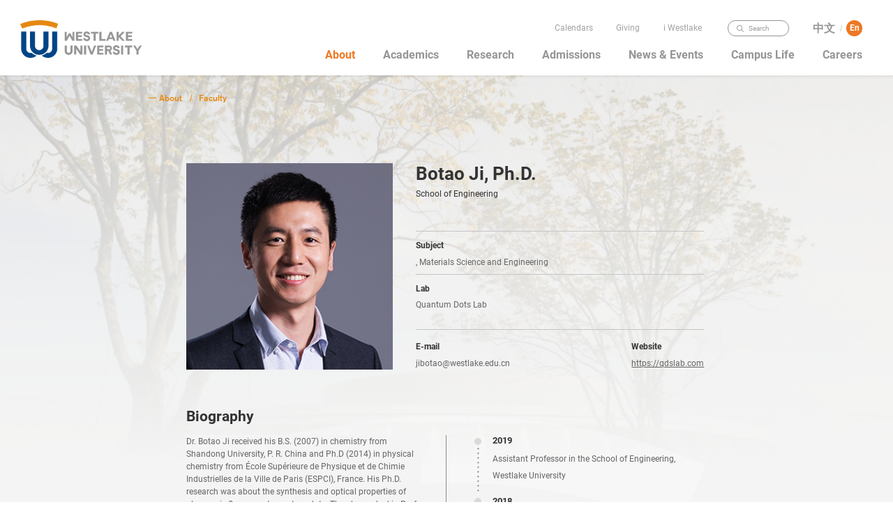

--- FILE ---
content_type: text/html
request_url: https://en.westlake.edu.cn/faculty/botao-ji.html
body_size: 8953
content:
<html>

<head>
  <meta charset="utf-8">
  <meta name="renderer" content="webkit|ie-comp|ie-stand">
  <meta name="viewport"
    content="width=device-width,initial-scale=1.0,minimum-scale=1.0,maximum-scale=1.0,user-scalable=no">
  <meta name="format-detection" content="telephone=no">
  <meta name="format-detection" content="email=no">
  <meta name="apple-mobile-web-app-status-bar-style" content="black">
  
  <!--对页面标题-->
    <meta name="title" content="Dr.Botao JI - Westlake University" />
    <!--对页面的描述-->
    <meta name="description" content="Dr.Botao JI, a principal investigator in the School of Engineering at Westlake University, focuses on the synthesis and optical/electronic properties of heavy-metal-free QDs." />
    <!--页面关键字-->
    <meta name="keywords" content="botao ji, botao ji westlake university, light emitting diodes" />

  <title>Botao Ji, Ph.D. - Westlake University</title>
<script>
window.nav = "About";
</script>
  <script src="../images/facultyDetail.js"></script>
  <script src="../images/jquery.min.js"></script>
  <link rel="icon" pre-href="$assetsPublicPathfavicon.ico">
</head>

<body>
  <div class="seo_content">
    <!-- 
     此处填写seo优化代码
     通常直接用 “置标” 填写需要被抓取到的服务端渲染内容
     注：该区域不会显示在页面上
     -->
  </div>
  <div class="body_container">
    <html>

<head>
  <link rel="stylesheet" href="" pre-href="$assetsPublicPathiconfont.css">
  <script src="/images/header.js"></script>
  <div id="headerEn" class="header"></div>
</head>
<style>
.header_top .text_box .line2 .nav_item .first_link {
    cursor: default;
}
</style>
<body>
  <script>
    new header("#headerEn", {
      headerNav: window.nav,
      quickList: [
        {
          text: "Faculty",
          url: "https://my.westlake.edu.cn/",
          target: "_self",
        },
        {
          text: "Students",
          url: "https://my.westlake.edu.cn/",
          target: "_self",
        },
        {
          text: "Staff",
          url: "https://my.westlake.edu.cn/",
          target: "_self",
        },
      ],
      maskObj: {
      
        keywords: "Giving",//当前点击文案（头部Support Us和尾部Giving不同）
        title: "If you are interested in supporting us or making a contribution, please contact:",
        brief: "Westlake Education Foundation",
        list: [
        
          
          {
            icon: "https://en.westlake.edu.cn/others/footer/202310/W020231031345246180375.png",
            name: "Phone",
            text: "+86(0)571 8688 6859",
          },
          
          
          {
            icon: "https://en.westlake.edu.cn/others/footer/202310/W020231031345246363754.png",
            name: "E-Mail",
            text: "office@wefoundation.org.cn",
          },
          
          
          {
            icon: "https://en.westlake.edu.cn/others/footer/202310/W020231031345246483234.png",
            name: "Fax",
            text: "+86(0)571 8527 1986",
          }
          
        
        ]
      
      },
      // 跳转到搜索页searchList
      callback: (keywords) => {
        console.log("home-keywords ", keywords);
        window.location.href = "/others/search/?keywords=" + keywords;
      },
      homeObj: {
        url: "https://en.westlake.edu.cn/",
        target: "_self",
      },
      chineseObj: {
        url: "https://www.westlake.edu.cn/",
        target: "_self",
      },
      quickLink: [
        {
          text: "Calendars",
          url: "https://en.westlake.edu.cn/news_events/EventCalendars/",
          target: "_self",
        },
        {
          text: "Giving",
          // url: "#",
          // target: "_self",
        },
        {
          text: "i Westlake",
          url: "#",
          target: "_self",
        },
      ],
      navList: [
      
        {
          text: "About",
          // active: "about".includes((function () {
          //   var link = window.location.href;
          //   var parts = link.split('/');
          //   // 去掉parts数组中的空白值
          //   var newArr = parts.filter((item) => {
          //     return item && item.trim();
          //   });
          //   var enIndex = newArr.indexOf('officialweb-test.westlake.edu.cn');
          //   if (enIndex !== -1 && enIndex + 1 < newArr.length) {
          //     var firstWord = newArr[enIndex + 1];
          //     // console.log(firstWord);
          //     return firstWord;
          //   }
          // })()),
          //url: "https://en.westlake.edu.cn/about/",
          // target: "_self",
          imgUrl: "https://en.westlake.edu.cn/about/images/P020231207514705804801.jpg",
          children: [
          
            {
              text: "Message from the President",
              // active: "message_from_president".includes((function () {
              //   var link = window.location.href;
              //   var parts = link.split('/');
              //   // 去掉parts数组中的空白值
              //   var newArr = parts.filter((item) => {
              //     return item && item.trim();
              //   });
              //   var enIndex = newArr.indexOf('officialweb-test.westlake.edu.cn');
              //   if (enIndex !== -1 && enIndex + 1 < newArr.length) {
              //     var firstWord = newArr[enIndex + 2];
              //     // console.log(firstWord);
              //     return firstWord;
              //   }
              // })()),
              url: "https://en.westlake.edu.cn/about/message_from_president/",
              target: "_self",
            },
          
            {
              text: "Facts & History",
              // active: "facts_history".includes((function () {
              //   var link = window.location.href;
              //   var parts = link.split('/');
              //   // 去掉parts数组中的空白值
              //   var newArr = parts.filter((item) => {
              //     return item && item.trim();
              //   });
              //   var enIndex = newArr.indexOf('officialweb-test.westlake.edu.cn');
              //   if (enIndex !== -1 && enIndex + 1 < newArr.length) {
              //     var firstWord = newArr[enIndex + 2];
              //     // console.log(firstWord);
              //     return firstWord;
              //   }
              // })()),
              url: "https://en.westlake.edu.cn/about/facts_history/",
              target: "_self",
            },
          
            {
              text: "Leadership & Organization",
              // active: "leadership_organization".includes((function () {
              //   var link = window.location.href;
              //   var parts = link.split('/');
              //   // 去掉parts数组中的空白值
              //   var newArr = parts.filter((item) => {
              //     return item && item.trim();
              //   });
              //   var enIndex = newArr.indexOf('officialweb-test.westlake.edu.cn');
              //   if (enIndex !== -1 && enIndex + 1 < newArr.length) {
              //     var firstWord = newArr[enIndex + 2];
              //     // console.log(firstWord);
              //     return firstWord;
              //   }
              // })()),
              url: "https://en.westlake.edu.cn/about/leadership_organization/",
              target: "_self",
            },
          
            {
              text: "Faculty",
              // active: "faculty".includes((function () {
              //   var link = window.location.href;
              //   var parts = link.split('/');
              //   // 去掉parts数组中的空白值
              //   var newArr = parts.filter((item) => {
              //     return item && item.trim();
              //   });
              //   var enIndex = newArr.indexOf('officialweb-test.westlake.edu.cn');
              //   if (enIndex !== -1 && enIndex + 1 < newArr.length) {
              //     var firstWord = newArr[enIndex + 2];
              //     // console.log(firstWord);
              //     return firstWord;
              //   }
              // })()),
              url: "https://en.westlake.edu.cn/about/faculty/",
              target: "_self",
            },
          
            {
              text: "Partnerships",
              // active: "partnerships".includes((function () {
              //   var link = window.location.href;
              //   var parts = link.split('/');
              //   // 去掉parts数组中的空白值
              //   var newArr = parts.filter((item) => {
              //     return item && item.trim();
              //   });
              //   var enIndex = newArr.indexOf('officialweb-test.westlake.edu.cn');
              //   if (enIndex !== -1 && enIndex + 1 < newArr.length) {
              //     var firstWord = newArr[enIndex + 2];
              //     // console.log(firstWord);
              //     return firstWord;
              //   }
              // })()),
              url: "https://en.westlake.edu.cn/about/partnerships/",
              target: "_self",
            },
          
            {
              text: "Contact Us",
              // active: "contact_us".includes((function () {
              //   var link = window.location.href;
              //   var parts = link.split('/');
              //   // 去掉parts数组中的空白值
              //   var newArr = parts.filter((item) => {
              //     return item && item.trim();
              //   });
              //   var enIndex = newArr.indexOf('officialweb-test.westlake.edu.cn');
              //   if (enIndex !== -1 && enIndex + 1 < newArr.length) {
              //     var firstWord = newArr[enIndex + 2];
              //     // console.log(firstWord);
              //     return firstWord;
              //   }
              // })()),
              url: "https://en.westlake.edu.cn/about/contact_us/",
              target: "_self",
            },
          
            {
              text: "Resources",
              // active: "VIS".includes((function () {
              //   var link = window.location.href;
              //   var parts = link.split('/');
              //   // 去掉parts数组中的空白值
              //   var newArr = parts.filter((item) => {
              //     return item && item.trim();
              //   });
              //   var enIndex = newArr.indexOf('officialweb-test.westlake.edu.cn');
              //   if (enIndex !== -1 && enIndex + 1 < newArr.length) {
              //     var firstWord = newArr[enIndex + 2];
              //     // console.log(firstWord);
              //     return firstWord;
              //   }
              // })()),
              url: "https://en.westlake.edu.cn/about/VIS/",
              target: "_self",
            },
          
          ],
        },
      
      
        {
          text: "Academics",
          // active: "academics".includes((function () {
          //   var link = window.location.href;
          //   var parts = link.split('/');
          //   // 去掉parts数组中的空白值
          //   var newArr = parts.filter((item) => {
          //     return item && item.trim();
          //   });
          //   var enIndex = newArr.indexOf('officialweb-test.westlake.edu.cn');
          //   if (enIndex !== -1 && enIndex + 1 < newArr.length) {
          //     var firstWord = newArr[enIndex + 1];
          //     // console.log(firstWord);
          //     return firstWord;
          //   }
          // })()),
          // url: "https://en.westlake.edu.cn/academics/",
          // target: "_self",
          imgUrl: "https://en.westlake.edu.cn/academics/images/P020231207529674619423.jpeg",
          children: [
          
            {
              text: "Undergraduate Studies",
              // active: "undergraduate_studies".includes((function () {
              //   var link = window.location.href;
              //   var parts = link.split('/');
              //   // 去掉parts数组中的空白值
              //   var newArr = parts.filter((item) => {
              //     return item && item.trim();
              //   });
              //   var enIndex = newArr.indexOf('officialweb-test.westlake.edu.cn');
              //   if (enIndex !== -1 && enIndex + 1 < newArr.length) {
              //     var firstWord = newArr[enIndex + 2];
              //     // console.log(firstWord);
              //     return firstWord;
              //   }
              // })()),
              url: "https://en.westlake.edu.cn/academics/undergraduate_studies/",
              target: "_self",
            },
          
            {
              text: "Graduate Studies",
              // active: "graduate_studies".includes((function () {
              //   var link = window.location.href;
              //   var parts = link.split('/');
              //   // 去掉parts数组中的空白值
              //   var newArr = parts.filter((item) => {
              //     return item && item.trim();
              //   });
              //   var enIndex = newArr.indexOf('officialweb-test.westlake.edu.cn');
              //   if (enIndex !== -1 && enIndex + 1 < newArr.length) {
              //     var firstWord = newArr[enIndex + 2];
              //     // console.log(firstWord);
              //     return firstWord;
              //   }
              // })()),
              url: "https://en.westlake.edu.cn/academics/graduate_studies/",
              target: "_self",
            },
          
          
            {
              text: "School of Science",
              // active: "".includes((function () {
              //   var link = window.location.href;
              //   var parts = link.split('/');
              //   // 去掉parts数组中的空白值
              //   var newArr = parts.filter((item) => {
              //     return item && item.trim();
              //   });
              //   var enIndex = newArr.indexOf('officialweb-test.westlake.edu.cn');
              //   if (enIndex !== -1 && enIndex + 1 < newArr.length) {
              //     var firstWord = newArr[enIndex + 2];
              //     // console.log(firstWord);
              //     return firstWord;
              //   }
              // })()),
              url: "https://science.westlake.edu.cn/en/",
              target: "_blank",
            },
          
            {
              text: "School of Engineering",
              // active: "".includes((function () {
              //   var link = window.location.href;
              //   var parts = link.split('/');
              //   // 去掉parts数组中的空白值
              //   var newArr = parts.filter((item) => {
              //     return item && item.trim();
              //   });
              //   var enIndex = newArr.indexOf('officialweb-test.westlake.edu.cn');
              //   if (enIndex !== -1 && enIndex + 1 < newArr.length) {
              //     var firstWord = newArr[enIndex + 2];
              //     // console.log(firstWord);
              //     return firstWord;
              //   }
              // })()),
              url: "https://en-soe.westlake.edu.cn/",
              target: "_blank",
            },
          
            {
              text: "School of Life Sciences",
              // active: "".includes((function () {
              //   var link = window.location.href;
              //   var parts = link.split('/');
              //   // 去掉parts数组中的空白值
              //   var newArr = parts.filter((item) => {
              //     return item && item.trim();
              //   });
              //   var enIndex = newArr.indexOf('officialweb-test.westlake.edu.cn');
              //   if (enIndex !== -1 && enIndex + 1 < newArr.length) {
              //     var firstWord = newArr[enIndex + 2];
              //     // console.log(firstWord);
              //     return firstWord;
              //   }
              // })()),
              url: "https://lifesciences.westlake.edu.cn",
              target: "_blank",
            },
          
            {
              text: "School of Medicine",
              // active: "".includes((function () {
              //   var link = window.location.href;
              //   var parts = link.split('/');
              //   // 去掉parts数组中的空白值
              //   var newArr = parts.filter((item) => {
              //     return item && item.trim();
              //   });
              //   var enIndex = newArr.indexOf('officialweb-test.westlake.edu.cn');
              //   if (enIndex !== -1 && enIndex + 1 < newArr.length) {
              //     var firstWord = newArr[enIndex + 2];
              //     // console.log(firstWord);
              //     return firstWord;
              //   }
              // })()),
              url: "https://medicine.westlake.edu.cn/en",
              target: "_blank",
            },
          
            {
              text: "Westlake Fellows Program",
              // active: "".includes((function () {
              //   var link = window.location.href;
              //   var parts = link.split('/');
              //   // 去掉parts数组中的空白值
              //   var newArr = parts.filter((item) => {
              //     return item && item.trim();
              //   });
              //   var enIndex = newArr.indexOf('officialweb-test.westlake.edu.cn');
              //   if (enIndex !== -1 && enIndex + 1 < newArr.length) {
              //     var firstWord = newArr[enIndex + 2];
              //     // console.log(firstWord);
              //     return firstWord;
              //   }
              // })()),
              url: "https://westlakefellows.westlake.edu.cn/",
              target: "_blank",
            },
          
          
            {
              text: "Academic Calendar",
              // active: "academic_calendar".includes((function () {
              //   var link = window.location.href;
              //   var parts = link.split('/');
              //   // 去掉parts数组中的空白值
              //   var newArr = parts.filter((item) => {
              //     return item && item.trim();
              //   });
              //   var enIndex = newArr.indexOf('officialweb-test.westlake.edu.cn');
              //   if (enIndex !== -1 && enIndex + 1 < newArr.length) {
              //     var firstWord = newArr[enIndex + 2];
              //     // console.log(firstWord);
              //     return firstWord;
              //   }
              // })()),
              url: "https://en.westlake.edu.cn/academics/academic_calendar/",
              target: "_self",
            },
          
          ],
        },
      
      
        {
          text: "Research",
          // active: "research".includes((function () {
          //   var link = window.location.href;
          //   var parts = link.split('/');
          //   // 去掉parts数组中的空白值
          //   var newArr = parts.filter((item) => {
          //     return item && item.trim();
          //   });
          //   var enIndex = newArr.indexOf('officialweb-test.westlake.edu.cn');
          //   if (enIndex !== -1 && enIndex + 1 < newArr.length) {
          //     var firstWord = newArr[enIndex + 1];
          //     // console.log(firstWord);
          //     return firstWord;
          //   }
          // })()),
          // url: "https://en.westlake.edu.cn/research/",
          // target: "_self",
          imgUrl: "https://en.westlake.edu.cn/research/images/P020231207545766750329.jpg",
          children: [
          
            {
              text: "Research at Westlake",
              // active: "research_at_westlake".includes((function () {
              //   var link = window.location.href;
              //   var parts = link.split('/');
              //   // 去掉parts数组中的空白值
              //   var newArr = parts.filter((item) => {
              //     return item && item.trim();
              //   });
              //   var enIndex = newArr.indexOf('officialweb-test.westlake.edu.cn');
              //   if (enIndex !== -1 && enIndex + 1 < newArr.length) {
              //     var firstWord = newArr[enIndex + 2];
              //     // console.log(firstWord);
              //     return firstWord;
              //   }
              // })()),
              url: "https://en.westlake.edu.cn/research/research_at_westlake/",
              target: "_self",
            },
          
            {
              text: "Centers & Institutes",
              // active: "centers_institutes".includes((function () {
              //   var link = window.location.href;
              //   var parts = link.split('/');
              //   // 去掉parts数组中的空白值
              //   var newArr = parts.filter((item) => {
              //     return item && item.trim();
              //   });
              //   var enIndex = newArr.indexOf('officialweb-test.westlake.edu.cn');
              //   if (enIndex !== -1 && enIndex + 1 < newArr.length) {
              //     var firstWord = newArr[enIndex + 2];
              //     // console.log(firstWord);
              //     return firstWord;
              //   }
              // })()),
              url: "https://en.westlake.edu.cn/research/centers_institutes/",
              target: "_self",
            },
          
            {
              text: "Research Facilities",
              // active: "research_facilities".includes((function () {
              //   var link = window.location.href;
              //   var parts = link.split('/');
              //   // 去掉parts数组中的空白值
              //   var newArr = parts.filter((item) => {
              //     return item && item.trim();
              //   });
              //   var enIndex = newArr.indexOf('officialweb-test.westlake.edu.cn');
              //   if (enIndex !== -1 && enIndex + 1 < newArr.length) {
              //     var firstWord = newArr[enIndex + 2];
              //     // console.log(firstWord);
              //     return firstWord;
              //   }
              // })()),
              url: "https://en.westlake.edu.cn/research/research_facilities/",
              target: "_self",
            },
          
            {
              text: "Innovation",
              // active: "innovation".includes((function () {
              //   var link = window.location.href;
              //   var parts = link.split('/');
              //   // 去掉parts数组中的空白值
              //   var newArr = parts.filter((item) => {
              //     return item && item.trim();
              //   });
              //   var enIndex = newArr.indexOf('officialweb-test.westlake.edu.cn');
              //   if (enIndex !== -1 && enIndex + 1 < newArr.length) {
              //     var firstWord = newArr[enIndex + 2];
              //     // console.log(firstWord);
              //     return firstWord;
              //   }
              // })()),
              url: "https://en.westlake.edu.cn/research/innovation/",
              target: "_self",
            },
          
          ],
        },
      
      
        {
          text: "Admissions",
          // active: "admissions".includes((function () {
          //   var link = window.location.href;
          //   var parts = link.split('/');
          //   // 去掉parts数组中的空白值
          //   var newArr = parts.filter((item) => {
          //     return item && item.trim();
          //   });
          //   var enIndex = newArr.indexOf('officialweb-test.westlake.edu.cn');
          //   if (enIndex !== -1 && enIndex + 1 < newArr.length) {
          //     var firstWord = newArr[enIndex + 1];
          //     // console.log(firstWord);
          //     return firstWord;
          //   }
          // })()),
          // url: "https://en.westlake.edu.cn/admissions/",
          // target: "_self",
          imgUrl: "https://en.westlake.edu.cn/admissions/images/P020231207545844047240.jpg",
          children: [
          
            {
              text: "Undergraduate",
              // active: "International_Undergraduate".includes((function () {
              //   var link = window.location.href;
              //   var parts = link.split('/');
              //   // 去掉parts数组中的空白值
              //   var newArr = parts.filter((item) => {
              //     return item && item.trim();
              //   });
              //   var enIndex = newArr.indexOf('officialweb-test.westlake.edu.cn');
              //   if (enIndex !== -1 && enIndex + 1 < newArr.length) {
              //     var firstWord = newArr[enIndex + 2];
              //     // console.log(firstWord);
              //     return firstWord;
              //   }
              // })()),
              url: "https://en.westlake.edu.cn/admissions/International_Undergraduate/",
              target: "_blank",
            },
          
          //sss
          
            {
              text: "Graduate",
              // active: "graduate".includes((function () {
              //   var link = window.location.href;
              //   var parts = link.split('/');
              //   // 去掉parts数组中的空白值
              //   var newArr = parts.filter((item) => {
              //     return item && item.trim();
              //   });
              //   var enIndex = newArr.indexOf('officialweb-test.westlake.edu.cn');
              //   if (enIndex !== -1 && enIndex + 1 < newArr.length) {
              //     var firstWord = newArr[enIndex + 2];
              //     // console.log(firstWord);
              //     return firstWord;
              //   }
              // })()),
              url: "https://en.westlake.edu.cn/admissions/graduate/",
              target: "_self",
            },
          
            {
              text: "International Students",
              // active: "international_students".includes((function () {
              //   var link = window.location.href;
              //   var parts = link.split('/');
              //   // 去掉parts数组中的空白值
              //   var newArr = parts.filter((item) => {
              //     return item && item.trim();
              //   });
              //   var enIndex = newArr.indexOf('officialweb-test.westlake.edu.cn');
              //   if (enIndex !== -1 && enIndex + 1 < newArr.length) {
              //     var firstWord = newArr[enIndex + 2];
              //     // console.log(firstWord);
              //     return firstWord;
              //   }
              // })()),
              url: "https://en.westlake.edu.cn/admissions/international_students/",
              target: "_self",
            },
          
            {
              text: "Short-term Programs",
              // active: "summer_sessions".includes((function () {
              //   var link = window.location.href;
              //   var parts = link.split('/');
              //   // 去掉parts数组中的空白值
              //   var newArr = parts.filter((item) => {
              //     return item && item.trim();
              //   });
              //   var enIndex = newArr.indexOf('officialweb-test.westlake.edu.cn');
              //   if (enIndex !== -1 && enIndex + 1 < newArr.length) {
              //     var firstWord = newArr[enIndex + 2];
              //     // console.log(firstWord);
              //     return firstWord;
              //   }
              // })()),
              url: "https://en.westlake.edu.cn/admissions/summer_sessions/",
              target: "_self",
            },
          
            {
              text: "Admitted Students",
              // active: "admitted_students".includes((function () {
              //   var link = window.location.href;
              //   var parts = link.split('/');
              //   // 去掉parts数组中的空白值
              //   var newArr = parts.filter((item) => {
              //     return item && item.trim();
              //   });
              //   var enIndex = newArr.indexOf('officialweb-test.westlake.edu.cn');
              //   if (enIndex !== -1 && enIndex + 1 < newArr.length) {
              //     var firstWord = newArr[enIndex + 2];
              //     // console.log(firstWord);
              //     return firstWord;
              //   }
              // })()),
              url: "https://en.westlake.edu.cn/admissions/admitted_students/",
              target: "_self",
            },
          
            {
              text: "Financial Aid & Scholarships",
              // active: "financial_aid".includes((function () {
              //   var link = window.location.href;
              //   var parts = link.split('/');
              //   // 去掉parts数组中的空白值
              //   var newArr = parts.filter((item) => {
              //     return item && item.trim();
              //   });
              //   var enIndex = newArr.indexOf('officialweb-test.westlake.edu.cn');
              //   if (enIndex !== -1 && enIndex + 1 < newArr.length) {
              //     var firstWord = newArr[enIndex + 2];
              //     // console.log(firstWord);
              //     return firstWord;
              //   }
              // })()),
              url: "https://en.westlake.edu.cn/admissions/financial_aid/",
              target: "_self",
            },
          
          ],
        },
      
      
        {
          text: "News & Events",
          // active: "news_events".includes((function () {
          //   var link = window.location.href;
          //   var parts = link.split('/');
          //   // 去掉parts数组中的空白值
          //   var newArr = parts.filter((item) => {
          //     return item && item.trim();
          //   });
          //   var enIndex = newArr.indexOf('officialweb-test.westlake.edu.cn');
          //   if (enIndex !== -1 && enIndex + 1 < newArr.length) {
          //     var firstWord = newArr[enIndex + 1];
          //     // console.log(firstWord);
          //     return firstWord;
          //   }
          // })()),
          // url: "https://en.westlake.edu.cn/news_events/",
          // target: "_self",
          imgUrl: "https://en.westlake.edu.cn/news_events/images/P020250327394128441621.jpg",
          children: [
          
            {
              text: "Westlake News",
              // active: "westlakenews".includes((function () {
              //   var link = window.location.href;
              //   var parts = link.split('/');
              //   // 去掉parts数组中的空白值
              //   var newArr = parts.filter((item) => {
              //     return item && item.trim();
              //   });
              //   var enIndex = newArr.indexOf('officialweb-test.westlake.edu.cn');
              //   if (enIndex !== -1 && enIndex + 1 < newArr.length) {
              //     var firstWord = newArr[enIndex + 2];
              //     // console.log(firstWord);
              //     return firstWord;
              //   }
              // })()),
              url: "https://en.westlake.edu.cn/news_events/westlakenews/",
              target: "_self",
            },
          
            {
              text: "Event Calendars",
              // active: "EventCalendars".includes((function () {
              //   var link = window.location.href;
              //   var parts = link.split('/');
              //   // 去掉parts数组中的空白值
              //   var newArr = parts.filter((item) => {
              //     return item && item.trim();
              //   });
              //   var enIndex = newArr.indexOf('officialweb-test.westlake.edu.cn');
              //   if (enIndex !== -1 && enIndex + 1 < newArr.length) {
              //     var firstWord = newArr[enIndex + 2];
              //     // console.log(firstWord);
              //     return firstWord;
              //   }
              // })()),
              url: "https://en.westlake.edu.cn/news_events/EventCalendars/",
              target: "_self",
            },
          
            {
              text: "Gallery",
              // active: "gallery".includes((function () {
              //   var link = window.location.href;
              //   var parts = link.split('/');
              //   // 去掉parts数组中的空白值
              //   var newArr = parts.filter((item) => {
              //     return item && item.trim();
              //   });
              //   var enIndex = newArr.indexOf('officialweb-test.westlake.edu.cn');
              //   if (enIndex !== -1 && enIndex + 1 < newArr.length) {
              //     var firstWord = newArr[enIndex + 2];
              //     // console.log(firstWord);
              //     return firstWord;
              //   }
              // })()),
              url: "https://en.westlake.edu.cn/news_events/gallery/",
              target: "_self",
            },
          
          ],
        },
      
        {
          text: "Campus Life",
          // active: "campus_life".includes((function () {
          //   var link = window.location.href;
          //   var parts = link.split('/');
          //   // 去掉parts数组中的空白值
          //   var newArr = parts.filter((item) => {
          //     return item && item.trim();
          //   });
          //   var enIndex = newArr.indexOf('officialweb-test.westlake.edu.cn');
          //   if (enIndex !== -1 && enIndex + 1 < newArr.length) {
          //     var firstWord = newArr[enIndex + 1];
          //     // console.log(firstWord);
          //     return firstWord;
          //   }
          // })()),
          // url: "https://en.westlake.edu.cn/campus_life/",
          // target: "_self",
          imgUrl: "https://en.westlake.edu.cn/campus_life/images/P020231207545964733419.jpg",
          children: [
          
            {
              text: "Visit Westlake",
              // active: "visit_westlake".includes((function () {
              //   var link = window.location.href;
              //   var parts = link.split('/');
              //   // 去掉parts数组中的空白值
              //   var newArr = parts.filter((item) => {
              //     return item && item.trim();
              //   });
              //   var enIndex = newArr.indexOf('officialweb-test.westlake.edu.cn');
              //   if (enIndex !== -1 && enIndex + 1 < newArr.length) {
              //     var firstWord = newArr[enIndex + 2];
              //     // console.log(firstWord);
              //     return firstWord;
              //   }
              // })()),
              url: "https://en.westlake.edu.cn/campus_life/visit_westlake/",
              target: "_self",
            },
          
            {
              text: "Westlake Residential College",
              // active: "westlake_residential_college".includes((function () {
              //   var link = window.location.href;
              //   var parts = link.split('/');
              //   // 去掉parts数组中的空白值
              //   var newArr = parts.filter((item) => {
              //     return item && item.trim();
              //   });
              //   var enIndex = newArr.indexOf('officialweb-test.westlake.edu.cn');
              //   if (enIndex !== -1 && enIndex + 1 < newArr.length) {
              //     var firstWord = newArr[enIndex + 2];
              //     // console.log(firstWord);
              //     return firstWord;
              //   }
              // })()),
              url: "https://en.westlake.edu.cn/campus_life/westlake_residential_college/",
              target: "_self",
            },
          
            {
              text: "Housing & Dining",
              // active: "housing_dining".includes((function () {
              //   var link = window.location.href;
              //   var parts = link.split('/');
              //   // 去掉parts数组中的空白值
              //   var newArr = parts.filter((item) => {
              //     return item && item.trim();
              //   });
              //   var enIndex = newArr.indexOf('officialweb-test.westlake.edu.cn');
              //   if (enIndex !== -1 && enIndex + 1 < newArr.length) {
              //     var firstWord = newArr[enIndex + 2];
              //     // console.log(firstWord);
              //     return firstWord;
              //   }
              // })()),
              url: "https://en.westlake.edu.cn/campus_life/housing_dining/",
              target: "_self",
            },
          
            {
              text: "Fitness & Recreation",
              // active: "fitness_recreation".includes((function () {
              //   var link = window.location.href;
              //   var parts = link.split('/');
              //   // 去掉parts数组中的空白值
              //   var newArr = parts.filter((item) => {
              //     return item && item.trim();
              //   });
              //   var enIndex = newArr.indexOf('officialweb-test.westlake.edu.cn');
              //   if (enIndex !== -1 && enIndex + 1 < newArr.length) {
              //     var firstWord = newArr[enIndex + 2];
              //     // console.log(firstWord);
              //     return firstWord;
              //   }
              // })()),
              url: "https://en.westlake.edu.cn/campus_life/fitness_recreation/",
              target: "_self",
            },
          
            {
              text: "Student Groups & Activities",
              // active: "student_groups_activities".includes((function () {
              //   var link = window.location.href;
              //   var parts = link.split('/');
              //   // 去掉parts数组中的空白值
              //   var newArr = parts.filter((item) => {
              //     return item && item.trim();
              //   });
              //   var enIndex = newArr.indexOf('officialweb-test.westlake.edu.cn');
              //   if (enIndex !== -1 && enIndex + 1 < newArr.length) {
              //     var firstWord = newArr[enIndex + 2];
              //     // console.log(firstWord);
              //     return firstWord;
              //   }
              // })()),
              url: "https://en.westlake.edu.cn/campus_life/student_groups_activities/",
              target: "_self",
            },
          
            {
              text: "Health & Wellness",
              // active: "health_wellness".includes((function () {
              //   var link = window.location.href;
              //   var parts = link.split('/');
              //   // 去掉parts数组中的空白值
              //   var newArr = parts.filter((item) => {
              //     return item && item.trim();
              //   });
              //   var enIndex = newArr.indexOf('officialweb-test.westlake.edu.cn');
              //   if (enIndex !== -1 && enIndex + 1 < newArr.length) {
              //     var firstWord = newArr[enIndex + 2];
              //     // console.log(firstWord);
              //     return firstWord;
              //   }
              // })()),
              url: "https://en.westlake.edu.cn/campus_life/health_wellness/",
              target: "_self",
            },
          
            {
              text: "Life in Hangzhou",
              // active: "life_in_hangzhou".includes((function () {
              //   var link = window.location.href;
              //   var parts = link.split('/');
              //   // 去掉parts数组中的空白值
              //   var newArr = parts.filter((item) => {
              //     return item && item.trim();
              //   });
              //   var enIndex = newArr.indexOf('officialweb-test.westlake.edu.cn');
              //   if (enIndex !== -1 && enIndex + 1 < newArr.length) {
              //     var firstWord = newArr[enIndex + 2];
              //     // console.log(firstWord);
              //     return firstWord;
              //   }
              // })()),
              url: "https://en.westlake.edu.cn/campus_life/life_in_hangzhou/",
              target: "_self",
            },
          
          ],
        },
      
        {
          text: "Careers",
          // active: "careers".includes((function () {
          //   var link = window.location.href;
          //   var parts = link.split('/');
          //   // 去掉parts数组中的空白值
          //   var newArr = parts.filter((item) => {
          //     return item && item.trim();
          //   });
          //   var enIndex = newArr.indexOf('officialweb-test.westlake.edu.cn');
          //   if (enIndex !== -1 && enIndex + 1 < newArr.length) {
          //     var firstWord = newArr[enIndex + 1];
          //     // console.log(firstWord);
          //     return firstWord;
          //   }
          // })()),
          // url: "https://en.westlake.edu.cn/careers/",
          // target: "_self",
          imgUrl: "https://en.westlake.edu.cn/careers/images/P020231207546043805825.jpg",
          children: [
          
            {
              text: "Open Positions",
              // active: "OpenPositions".includes((function () {
              //   var link = window.location.href;
              //   var parts = link.split('/');
              //   // 去掉parts数组中的空白值
              //   var newArr = parts.filter((item) => {
              //     return item && item.trim();
              //   });
              //   var enIndex = newArr.indexOf('officialweb-test.westlake.edu.cn');
              //   if (enIndex !== -1 && enIndex + 1 < newArr.length) {
              //     var firstWord = newArr[enIndex + 2];
              //     // console.log(firstWord);
              //     return firstWord;
              //   }
              // })()),
              url: "https://en.westlake.edu.cn/careers/OpenPositions/",
              target: "_self",
            },
          
          ],
        },
      
      ],
      mounted: function () {
        var $el = $(this.$el);
      },
    });
  </script>
</body>

</html>
    <div id="app"></div>
    <!-- <script src="../../images/footer.js"></script>
<div id="footerEn" class="footer"></div>
<script>
  new footer("#footerEn", {
  })
 </script> --><!--
 * @Author: Qian.qianchen
 * @Date: 2021-05-28 15:47:58
 * @LastEditors: llf
 * @Description: 公共底部静态页面
 * @FilePath: \westlake-web-en\src\footer\footer.shtml
-->
<html>

<head>
  <script src="/images/footer.js"></script>
<script id="_trs_ta_js" src="//ta.trs.cn/c/js/ta.js?mpid=5597" async="async" defer="defer"></script>
<!-- Google tag (gtag.js) -->
  <script async src="https://www.googletagmanager.com/gtag/js?id=G-F6DQ43LNL4"></script>
  <script>
    window.dataLayer = window.dataLayer || [];
    function gtag() { dataLayer.push(arguments); }
    gtag('js', new Date());
    gtag('config', 'G-F6DQ43LNL4');
  </script>
  <script>
    var _hmt = _hmt || [];
    (function () {
      var hm = document.createElement("script");
      hm.src = "https://hm.baidu.com/hm.js?27ab2daf7ee5965ed3dc2b49f7ac67f5";
      var s = document.getElementsByTagName("script")[0];
      s.parentNode.insertBefore(hm, s);
    })();
  </script>
  
</head>

<body>
  <div id="footer" class="footer"></div>
  <script>
    new footer("#footer", {
      firstLine: "FOLLOW US",
      maskObj: {
      
        keywords: "Giving",//当前点击文案（头部Support Us和尾部Giving不同）
        title: "If you are interested in supporting us or making a contribution, please contact:",
        brief: "For any inquiries,<br>Please contact us:",
        list: [
        
          
          {
            icon: "https://en.westlake.edu.cn/others/footer/202310/W020231031345246180375.png",
            name: "Phone",
            text: "+86(0)571 8688 6859",
          },
          
          
          {
            icon: "https://en.westlake.edu.cn/others/footer/202310/W020231031345246363754.png",
            name: "E-Mail",
            text: "office@wefoundation.org.cn",
          },
          
          
          {
            icon: "https://en.westlake.edu.cn/others/footer/202310/W020231031345246483234.png",
            name: "Fax",
            text: "+86(0)571 8527 1986",
          }
          
        
        ]
      
      },
      mediaObj: {
      
        keywords: "Media Request",//当前点击文案（头部Support Us和尾部Giving不同）
        title: "Please contact:",
        brief: "Office of Public Affairs",
        list: [
        
          
          {
            icon: "https://en.westlake.edu.cn/others/footer/202310/W020231031345530659249.png",
            name: "Phone",
            text: "+86(0)571 86886861",
          },
          
          
          {
            icon: "https://en.westlake.edu.cn/others/footer/202310/W020231031345530806912.png",
            name: "E-Mail",
            text: "media@westlake.edu.cn",
          },
          
          
          {
            icon: "https://en.westlake.edu.cn/others/footer/202310/W020231031345530938823.png",
            name: "Fax",
            text: "+86(0)571 88111699",
          }
          
        
        ]
      
      },
      iconList: [
      
      
        {
          imgUrl: "https://en.westlake.edu.cn/others/footer/link_01/202309/W020241230577944214967.png",
          activeImngUrl: "https://en.westlake.edu.cn/others/footer/link_01/202309/W020241230577944371972.png",//移入时展示图标
          url: "https://twitter.com/Westlake_Uni/",
          target: "_self",
        },
      
        {
          imgUrl: "https://en.westlake.edu.cn/others/footer/link_01/202309/W020231008514890532513.png",
          activeImngUrl: "https://en.westlake.edu.cn/others/footer/link_01/202309/W020231008514890665031.png",//移入时展示图标
          url: "https://www.instagram.com/westlake_univ/",
          target: "_self",
        },
      
        {
          imgUrl: "https://en.westlake.edu.cn/others/footer/link_01/202309/W020231008515002248035.png",
          activeImngUrl: "https://en.westlake.edu.cn/others/footer/link_01/202309/W020231008515002375035.png",//移入时展示图标
          url: "https://www.facebook.com/WestlakeUni/",
          target: "_self",
        },
      
        {
          imgUrl: "https://en.westlake.edu.cn/others/footer/link_01/202309/W020231008515209073342.png",
          activeImngUrl: "https://en.westlake.edu.cn/others/footer/link_01/202309/W020231008515208927333.png",//移入时展示图标
          url: "https://www.linkedin.com/school/westlakeuniversity/",
          target: "_self",
        },
      
        {
          imgUrl: "https://en.westlake.edu.cn/others/footer/link_01/202309/W020231008515400012494.png",
          activeImngUrl: "https://en.westlake.edu.cn/others/footer/link_01/202309/W020231008515400195032.png",//移入时展示图标
          url: "https://weibo.com/u/6535729991",
          target: "_self",
        },
      
      
        {
          imgUrl: "https://en.westlake.edu.cn/others/footer/link_01/202309/W020231008515612660562.png",
          activeImngUrl: "https://en.westlake.edu.cn/others/footer/link_01/202309/W020231008515612858149.png",//移入时展示图标
          // url: "#",
          // target: "_self",
          QRcodeUrl: "https://en.westlake.edu.cn/others/footer/link_01/202309/W020230920531173168822.jpg",
        },
      
      
      ],
      schoolList: [
        {
          title: "STUDY WITH US",
          children: [
            {
              text: "Undergraduate Study",
              url: "https://en.westlake.edu.cn/academics/undergraduate_studies/",
              target: "_self",
            },
            {
              text: "Graduate Study",
              url: "https://en.westlake.edu.cn/academics/graduate_studies/",
              target: "_self",
            },
            {
              text: "Summer Sessions",
              url: "https://en.westlake.edu.cn/admissions/summer_sessions/",
              target: "_self",
            },
          ]
        },
        {
          title: "WORK WITH US",
          children: [
            {
              text: "Open Positions",
              url: "https://en.westlake.edu.cn/careers/OpenPositions/",
              target: "_self",
            },
            {
              text: "Our Faculty",
              url: "https://en.westlake.edu.cn/about/faculty/",
              target: "_self",
            },
          ]
        },
        {
          title: "CONTACT US",
          children: [
            {
              text: "Giving",
              // url: "",
              // target: "_self",
            },
            {
              text: "Visit Westlake",
              url: "https://en.westlake.edu.cn/campus_life/visit_westlake/",
              target: "_self",
            },
            {
              text: "Media Request",
              // url: "https://officialweb-test.westlake.edu.cn/careers/OpenPositions/administrative_professional/202309/t20230920_33850.html",
              // target: "_self",
            },
            {
              text: "International Affairs",
              url: "https://international.westlake.edu.cn/",
              target: "_blank",
            },
          ]
        },
      ],
      campusList: [
      
        {
          title: "YUNGU CAMPUS",
          children: [
            "No. 600 Dunyu Road,<br\/>Xihu District, Hangzhou,<br\/>Zhejiang, 310030, P.R. China", 
         
            "<span >E-mail: </span>office@westlake.edu.cn",
          ]
        },
      
        {
          title: "YUNQI CAMPUS",
          children: [
            "No. 18 Shilongshan Road,<br\/>Xihu District, Hangzhou,<br\/>Zhejiang, 310024, P.R. China", 
         
            "<span >E-mail: </span>office@westlake.edu.cn",
          ]
        },
      
      ],
      copyRight: [
        {
          text: "浙ICP备18025489号",
          url: "https://beian.miit.gov.cn/state/outPortal/loginPortal.action#/Integrated/index",
          target: "_self",
        },
        {
          text: "浙公安备33010602007514号",
          url: "https://beian.miit.gov.cn/state/outPortal/loginPortal.action#/Integrated/index",
          target: "_self",
        },
        {
          text: "© 2019-2025 Westlake University. All Rights Reserved",
          url: "https://beian.miit.gov.cn/state/outPortal/loginPortal.action#/Integrated/index",
          target: "_self",
        },
      ],
      right: {
        title: "Contact Westlake",
        brief: "For any inquiries, <br>please contact us:",
        phone: " +86(0)571 8811 1600",
        email: "office@westlake.edu.cn",
        bgImgTop: window.assetsPublicPath + "footer_right_top.png",//右侧顶部背景图带滤镜 暂时不抛去
        bgImg: window.assetsPublicPath + "footer_bottom_right.png",//右侧图片展示
      }
    });
  </script>
</body>

</html>
  </div>
  <script>
    new facultyDetail("#app", {
      // 暂时不做活这张图片
      bgUrl: window.assetsPublicPath + "faculty_bg_new.jpg",
      titleObj1: {
        text: "About",
        url: "https://en.westlake.edu.cn/about/",
        target: "_self"
      },
      titleObj2: {
        text: "Faculty",
        url: "https://en.westlake.edu.cn/about/faculty/",
        target: "_self"
      },
      personObj: {
		// 3个共有字段
        imgUrl: "./W020230921574467586823.jpg",
        name: "Botao Ji, Ph.D.",
        post: "School of Engineering",
		// 新增
		// subject和lab 为about页面下的faculty-detail独有字段
		subject: ",Materials Science and Engineering",
        lab: "Quantum Dots Lab",
		// 新增
		// 1个共有字段
        email: "jibotao@westlake.edu.cn",
		// email右边那个字段的信息
        bottomLabel: "Website",
		bottomUrl: "https:\/\/qdslab.com",//bottomUrl为空不显示email右边那个字段的信息
        bottomTarget: "_self",
		msg: "",
        
      },
      videoObj: {
        imgUrl: "",
        videoUrl: "",//优先展示视频，没有展示封面图
      },
      biographyStr: "<div class=\"view TRS_UEDITOR trs_paper_default trs_web\"><p style=\"line-height: 1.75em;text-wrap: wrap;margin: 0px 0px 8px;text-align: justify\"><span style=\"font-size: 16px;font-family: arial, helvetica, sans-serif\">Dr. Botao Ji received his B.S. (2007) in chemistry from Shandong University, P. R. China and Ph.D (2014) in physical chemistry from École Supérieure de Physique et de Chimie Industrielles de la Ville de Paris (ESPCI), France. His Ph.D. research was about the synthesis and optical properties of plasmonic fluorescent quantum dots. Then he worked in Prof. Uri Banin’s group in Hebrew University of Jerusalem (Israel) as a postdoctoral researcher between 2015 and 2018, during which he mainly focused on heavy-metal-free colloidal semiconductor nanorods. He joined in School of Engineering, Westlake University as a principal investigator in January 2019.<\/span><\/p><p style=\"line-height: 24px;text-wrap: wrap;margin-top: 0px;margin-bottom: 8px;text-align: justify\"><br\/><\/p><p><br\/><\/p><\/div>",
      // 年份和事件必须独立包裹在p标签内，且不可以有多余的p标签
      historyStr: "<div class=\"view TRS_UEDITOR trs_paper_default trs_web\"><p>2019<\/p><p>Assistant Professor in the School of Engineering, Westlake University<\/p><p>2018<\/p><p>Postdoctoral researcher, Hebrew University<\/p><p>2014<\/p><p>Ph.D. in Materials Physics and Chemistry , University of Paris VI , France <\/p><p>2010<\/p><p>M.S. in Chemistry of nanomaterials, Shandong University<\/p><p>2007<\/p><p>B.S. in Chemistry, Shandong University<\/p><\/div>",
      researchStr: "<div class=\"view TRS_UEDITOR trs_paper_default trs_web\"><p style=\"line-height: 1.75em;text-wrap: wrap;margin-top: 0px;margin-bottom: 0px;text-align: justify\"><span style=\"font-size: 16px;font-family: arial, helvetica, sans-serif\">Quantum dots (QDs) are tiny colloidal semiconductor nanocrystals with typical size between 1 and 10 nm. Due to their size-\/shape-dependent properties, QDs show great potential in many applications including light-emitting diodes (LEDs), solar cell, photocatalysis and bio-imaging. Dr. Botao Ji is interested in synthesis and optical\/electronic properties of heavy-metal-free QDs and developing new applications based on their unique properties.<\/span><\/p><div><span style=\"font-size: 16px;font-family: arial, helvetica, sans-serif\"><br\/><\/span><\/div><p><br\/><\/p><\/div>",
      // 教授名字和学刊名用span标签 类名为name包裹 <span class='name'></span>
      representativeList: [
        {
          title: "Representative Publications",
          content: "<div class=\"view TRS_UEDITOR trs_paper_default trs_web\"><p style=\"line-height: 1.75em;text-indent: 0em;text-wrap: wrap;margin: 5px 0px 0px;font-family: 宋体;font-size: 14px;text-align: justify\"><span style=\"font-size: 16px;font-family: arial, helvetica, sans-serif\">1. Xinyao Shan, Binghan Li, <strong>Botao Ji*<\/strong>, Synthesis of Wurtzite In and Ga Phosphide Quantum Dots Through Cation Exchange Reactions. <strong>Chem. Mater. <\/strong>2021, 33, 13, 5223–5232.<\/span><\/p><p style=\"line-height: 1.75em;text-indent: 0em;text-wrap: wrap;margin: 5px 0px 0px;font-family: 宋体;font-size: 14px;text-align: justify\"><span style=\"font-size: 16px;font-family: arial, helvetica, sans-serif\">2. <\/span><strong style=\"font-family: arial, helvetica, sans-serif;font-size: 16px;text-indent: 0em\">Botao Ji<\/strong><span style=\"font-family: arial, helvetica, sans-serif;font-size: 16px;text-indent: 0em\">, Eran Rabani, Alexander L Efros, Roman Vaxenburg, Or Ashkenazi, Doron Azulay, Uri Banin, Oded Millo*, Dielectric Confinement and Excitonic Effects in Two-Dimensional Nanoplatelets. <\/span><strong style=\"font-family: arial, helvetica, sans-serif;font-size: 16px;text-indent: 0em\">ACS Nano<\/strong><span style=\"font-family: arial, helvetica, sans-serif;font-size: 16px;text-indent: 0em\"> 2020, 14, 7, 8257–8265.<\/span><\/p><p style=\"line-height: 1.75em;text-indent: 0em;text-wrap: wrap;margin: 5px 0px 0px;font-family: 宋体;font-size: 14px;text-align: justify\"><span style=\"font-size: 16px;font-family: arial, helvetica, sans-serif\">3. <strong>Botao Ji<sup>#<\/sup><\/strong>, Somnath Koley<sup>#<\/sup>, Ilya Slobodkin, Sergei Remennik, Uri Banin*, ZnSe\/ZnS Core\/Shell Quantum Dots with Superior Optical Properties through Thermodynamic Shell Growth. <strong>Nano Letters<\/strong> 2020, 20, 2387-2395. (<sup>#<\/sup>co-first author)<\/span><\/p><p style=\"line-height: 1.75em;text-indent: 0em;text-wrap: wrap;margin: 5px 0px 0px;font-family: 宋体;font-size: 14px;text-align: justify\"><span style=\"font-size: 16px;font-family: arial, helvetica, sans-serif\">4. Jin He<sup>#<\/sup>, <strong>Botao Ji<sup>#<\/sup><\/strong>, Somnath Koley, Uri Banin*, David Avnir*, Metallic Conductive Luminescent Film. <strong>ACS nano<\/strong> 2019, 13, 10826-10834. (<sup>#<\/sup>co-first author)<\/span><\/p><p style=\"line-height: 1.75em;text-indent: 0em;text-wrap: wrap;margin: 5px 0px 0px;font-family: 宋体;font-size: 14px;text-align: justify\"><span style=\"font-size: 16px;font-family: arial, helvetica, sans-serif\">5. <strong>Botao Ji<\/strong>, Yossef Panfil, Nir Waiskopf, Sergei Remennik, Inna Popov, Uri Banin*, Strain-controlled Shell Morphology on Quantum Rods. <strong>Nature Communications<\/strong>, 2019, 10, 2.<\/span><\/p><p style=\"line-height: 1.75em;text-indent: 0em;text-wrap: wrap;margin: 5px 0px 0px;font-family: 宋体;font-size: 14px;text-align: justify\"><span style=\"font-size: 16px;font-family: arial, helvetica, sans-serif\">6. Guohua Jia*, Yingping Pang, Jiajia Ning*, Uri Banin* and <strong>Botao Ji<\/strong>*, Heavy-metal Free Colloidal Semiconductor Nanorods: Recent Advances and Future Perspectives. <strong>Advanced Materials<\/strong>, 2019, 31, 1900781.<\/span><\/p><p style=\"line-height: 1.75em;text-indent: 0em;text-wrap: wrap;margin: 5px 0px 0px;font-family: 宋体;font-size: 14px;text-align: justify\"><span style=\"font-size: 16px;font-family: arial, helvetica, sans-serif\">7. <strong>Botao Ji<\/strong>, Yossef Panfil, Uri Banin*, Heavy-metal-free Fluorescent ZnTe\/ZnSe Nanodumbbells. <strong>ACS Nano<\/strong>, 2017, 11, 7312-7320.<\/span><\/p><p style=\"line-height: 1.75em;text-indent: 0em;text-wrap: wrap;margin: 5px 0px 0px;font-family: 宋体;font-size: 14px;text-align: justify\"><span style=\"font-size: 16px;font-family: arial, helvetica, sans-serif\">8. <strong>Botao Ji<\/strong>, Emerson Giovanelli, Benjamin Habert, Piernicola Spinicelli, Michel Nasilowski, Xiangzhen Xu, Nicolas Lequeux, Jean-Paul Hugonin, Francois Marquier, Jean-Jacques Greffet*, Benoit Dubertret*, Non-blinking Quantum Dot with a Plasmonic Nanoshell Resonator. <strong>Nature Nanotechnology<\/strong>, 2015, 10, 170-175.<\/span><\/p><p style=\"line-height: 1.75em;text-indent: 0em;text-wrap: wrap;margin: 5px 0px 0px;font-family: 宋体;font-size: 14px;text-align: justify\"><span style=\"font-size: 16px;font-family: arial, helvetica, sans-serif\">9. <strong>Botao Ji<\/strong>, Xiuling Jiao, Ning Sui, Yongzheng Duan, Dairong Chen*, Long Single-crystalline α-Mn2O3 Nanowires: Facile Synthesis and Catalytic Properties. <strong>CrystEngComm<\/strong>, 2010, 12, 3229-3234.<\/span><\/p><p><br\/><\/p><\/div>",
        },
        {
          title: "Contact Us",
          content: "<div class=\"view TRS_UEDITOR trs_paper_default trs_web trs_word\"><p style=\"font-size: 16px;white-space: normal\"><span data-index=\"9\"><span style=\"font-family: &#39;Times New Roman&#39;, serif\">Email: <\/span><span style=\"font-family: &#39;Times New Roman&#39;, serif;background: white\"> jibotao@westlake.edu.cn<\/span><\/span><\/p><p style=\"font-size: 16px;white-space: normal\"><span data-index=\"9\" style=\"font-family: &#39;Times New Roman&#39;, serif\">If you are interested in working with me as a Postdoc, Ph.D. student, research assistant\/intern, or visiting researcher, please feel free to contact me with your CV. We offer a competitive salary.<\/span><\/p><p style=\"font-size: 16px; white-space: normal;\"><span data-index=\"9\" style=\"font-family: &#39;Times New Roman&#39;, serif\">Please visit <\/span><a href=\"https:\/\/qdslab.com\/\" target=\"_blank\" style=\"font-family: &#39;Times New Roman&#39;, serif;background: white;color: rgb(0, 112, 192)\"><span data-index=\"9\">https:\/\/qdslab.com<\/span><\/a><span data-index=\"9\" style=\"font-family: &#39;Times New Roman&#39;, serif\"> for more information.<\/span><\/p><\/div>",
        },
      ],
      mounted: function () { },
    });
  </script>


</body>

</html>

--- FILE ---
content_type: application/javascript
request_url: https://en.westlake.edu.cn/images/footer.js
body_size: 143945
content:
!function(t,e){"object"==typeof exports&&"undefined"!=typeof module?module.exports=e():"function"==typeof define&&define.amd?define(e):(t="undefined"!=typeof globalThis?globalThis:t||self).footer=e()}(this,(function(){"use strict";function t(t,e,n){return e in t?Object.defineProperty(t,e,{value:n,enumerable:!0,configurable:!0,writable:!0}):t[e]=n,t}var e="undefined"!=typeof globalThis?globalThis:"undefined"!=typeof window?window:"undefined"!=typeof global?global:"undefined"!=typeof self?self:{},n=function(t){return t&&t.Math==Math&&t},o=n("object"==typeof globalThis&&globalThis)||n("object"==typeof window&&window)||n("object"==typeof self&&self)||n("object"==typeof e&&e)||function(){return this}()||Function("return this")(),r={},i=function(t){try{return!!t()}catch(t){return!0}},a=!i((function(){return 7!=Object.defineProperty({},1,{get:function(){return 7}})[1]})),s={},c={}.propertyIsEnumerable,f=Object.getOwnPropertyDescriptor,l=f&&!c.call({1:2},1);s.f=l?function(t){var e=f(this,t);return!!e&&e.enumerable}:c;var u=function(t,e){return{enumerable:!(1&t),configurable:!(2&t),writable:!(4&t),value:e}},d={}.toString,p=function(t){return d.call(t).slice(8,-1)},v=p,h="".split,m=i((function(){return!Object("z").propertyIsEnumerable(0)}))?function(t){return"String"==v(t)?h.call(t,""):Object(t)}:Object,g=function(t){if(null==t)throw TypeError("Can't call method on "+t);return t},_=m,b=g,y=function(t){return _(b(t))},x=function(t){return"object"==typeof t?null!==t:"function"==typeof t},w=x,O=function(t,e){if(!w(t))return t;var n,o;if(e&&"function"==typeof(n=t.toString)&&!w(o=n.call(t)))return o;if("function"==typeof(n=t.valueOf)&&!w(o=n.call(t)))return o;if(!e&&"function"==typeof(n=t.toString)&&!w(o=n.call(t)))return o;throw TypeError("Can't convert object to primitive value")},C=g,A=function(t){return Object(C(t))},S=A,k={}.hasOwnProperty,E=Object.hasOwn||function(t,e){return k.call(S(t),e)},j=x,R=o.document,$=j(R)&&j(R.createElement),T=function(t){return $?R.createElement(t):{}},I=T,P=!a&&!i((function(){return 7!=Object.defineProperty(I("div"),"a",{get:function(){return 7}}).a})),M=a,N=s,L=u,D=y,F=O,z=E,U=P,B=Object.getOwnPropertyDescriptor;r.f=M?B:function(t,e){if(t=D(t),e=F(e,!0),U)try{return B(t,e)}catch(t){}if(z(t,e))return L(!N.f.call(t,e),t[e])};var V={},G=x,H=function(t){if(!G(t))throw TypeError(String(t)+" is not an object");return t},K=a,Q=P,W=H,Y=O,q=Object.defineProperty;V.f=K?q:function(t,e,n){if(W(t),e=Y(e,!0),W(n),Q)try{return q(t,e,n)}catch(t){}if("get"in n||"set"in n)throw TypeError("Accessors not supported");return"value"in n&&(t[e]=n.value),t};var J=V,X=u,Z=a?function(t,e,n){return J.f(t,e,X(1,n))}:function(t,e,n){return t[e]=n,t},tt={exports:{}},et=o,nt=Z,ot=function(t,e){try{nt(et,t,e)}catch(n){et[t]=e}return e},rt=ot,it="__core-js_shared__",at=o[it]||rt(it,{}),st=at,ct=Function.toString;"function"!=typeof st.inspectSource&&(st.inspectSource=function(t){return ct.call(t)});var ft=st.inspectSource,lt=ft,ut=o.WeakMap,dt="function"==typeof ut&&/native code/.test(lt(ut)),pt={exports:{}},vt=at;(pt.exports=function(t,e){return vt[t]||(vt[t]=void 0!==e?e:{})})("versions",[]).push({version:"3.14.0",mode:"global",copyright:"© 2021 Denis Pushkarev (zloirock.ru)"});var ht,mt,gt,_t=0,bt=Math.random(),yt=function(t){return"Symbol("+String(void 0===t?"":t)+")_"+(++_t+bt).toString(36)},xt=pt.exports,wt=yt,Ot=xt("keys"),Ct=function(t){return Ot[t]||(Ot[t]=wt(t))},At={},St=dt,kt=x,Et=Z,jt=E,Rt=at,$t=Ct,Tt=At,It="Object already initialized",Pt=o.WeakMap;if(St||Rt.state){var Mt=Rt.state||(Rt.state=new Pt),Nt=Mt.get,Lt=Mt.has,Dt=Mt.set;ht=function(t,e){if(Lt.call(Mt,t))throw new TypeError(It);return e.facade=t,Dt.call(Mt,t,e),e},mt=function(t){return Nt.call(Mt,t)||{}},gt=function(t){return Lt.call(Mt,t)}}else{var Ft=$t("state");Tt[Ft]=!0,ht=function(t,e){if(jt(t,Ft))throw new TypeError(It);return e.facade=t,Et(t,Ft,e),e},mt=function(t){return jt(t,Ft)?t[Ft]:{}},gt=function(t){return jt(t,Ft)}}var zt={set:ht,get:mt,has:gt,enforce:function(t){return gt(t)?mt(t):ht(t,{})},getterFor:function(t){return function(e){var n;if(!kt(e)||(n=mt(e)).type!==t)throw TypeError("Incompatible receiver, "+t+" required");return n}}},Ut=o,Bt=Z,Vt=E,Gt=ot,Ht=ft,Kt=zt.get,Qt=zt.enforce,Wt=String(String).split("String");(tt.exports=function(t,e,n,o){var r,i=!!o&&!!o.unsafe,a=!!o&&!!o.enumerable,s=!!o&&!!o.noTargetGet;"function"==typeof n&&("string"!=typeof e||Vt(n,"name")||Bt(n,"name",e),(r=Qt(n)).source||(r.source=Wt.join("string"==typeof e?e:""))),t!==Ut?(i?!s&&t[e]&&(a=!0):delete t[e],a?t[e]=n:Bt(t,e,n)):a?t[e]=n:Gt(e,n)})(Function.prototype,"toString",(function(){return"function"==typeof this&&Kt(this).source||Ht(this)}));var Yt=o,qt=Yt,Jt=o,Xt=function(t){return"function"==typeof t?t:void 0},Zt=function(t,e){return arguments.length<2?Xt(qt[t])||Xt(Jt[t]):qt[t]&&qt[t][e]||Jt[t]&&Jt[t][e]},te={},ee=Math.ceil,ne=Math.floor,oe=function(t){return isNaN(t=+t)?0:(t>0?ne:ee)(t)},re=oe,ie=Math.min,ae=function(t){return t>0?ie(re(t),9007199254740991):0},se=oe,ce=Math.max,fe=Math.min,le=function(t,e){var n=se(t);return n<0?ce(n+e,0):fe(n,e)},ue=y,de=ae,pe=le,ve=function(t){return function(e,n,o){var r,i=ue(e),a=de(i.length),s=pe(o,a);if(t&&n!=n){for(;a>s;)if((r=i[s++])!=r)return!0}else for(;a>s;s++)if((t||s in i)&&i[s]===n)return t||s||0;return!t&&-1}},he={includes:ve(!0),indexOf:ve(!1)},me=E,ge=y,_e=he.indexOf,be=At,ye=function(t,e){var n,o=ge(t),r=0,i=[];for(n in o)!me(be,n)&&me(o,n)&&i.push(n);for(;e.length>r;)me(o,n=e[r++])&&(~_e(i,n)||i.push(n));return i},xe=["constructor","hasOwnProperty","isPrototypeOf","propertyIsEnumerable","toLocaleString","toString","valueOf"],we=ye,Oe=xe.concat("length","prototype");te.f=Object.getOwnPropertyNames||function(t){return we(t,Oe)};var Ce={};Ce.f=Object.getOwnPropertySymbols;var Ae=te,Se=Ce,ke=H,Ee=Zt("Reflect","ownKeys")||function(t){var e=Ae.f(ke(t)),n=Se.f;return n?e.concat(n(t)):e},je=E,Re=Ee,$e=r,Te=V,Ie=function(t,e){for(var n=Re(e),o=Te.f,r=$e.f,i=0;i<n.length;i++){var a=n[i];je(t,a)||o(t,a,r(e,a))}},Pe=i,Me=/#|\.prototype\./,Ne=function(t,e){var n=De[Le(t)];return n==ze||n!=Fe&&("function"==typeof e?Pe(e):!!e)},Le=Ne.normalize=function(t){return String(t).replace(Me,".").toLowerCase()},De=Ne.data={},Fe=Ne.NATIVE="N",ze=Ne.POLYFILL="P",Ue=Ne,Be=o,Ve=r.f,Ge=Z,He=tt.exports,Ke=ot,Qe=Ie,We=Ue,Ye=function(t,e){var n,o,r,i,a,s=t.target,c=t.global,f=t.stat;if(n=c?Be:f?Be[s]||Ke(s,{}):(Be[s]||{}).prototype)for(o in e){if(i=e[o],r=t.noTargetGet?(a=Ve(n,o))&&a.value:n[o],!We(c?o:s+(f?".":"#")+o,t.forced)&&void 0!==r){if(typeof i==typeof r)continue;Qe(i,r)}(t.sham||r&&r.sham)&&Ge(i,"sham",!0),He(n,o,i,t)}},qe=ye,Je=xe,Xe=Object.keys||function(t){return qe(t,Je)},Ze=a,tn=i,en=Xe,nn=Ce,on=s,rn=A,an=m,sn=Object.assign,cn=Object.defineProperty,fn=!sn||tn((function(){if(Ze&&1!==sn({b:1},sn(cn({},"a",{enumerable:!0,get:function(){cn(this,"b",{value:3,enumerable:!1})}}),{b:2})).b)return!0;var t={},e={},n=Symbol(),o="abcdefghijklmnopqrst";return t[n]=7,o.split("").forEach((function(t){e[t]=t})),7!=sn({},t)[n]||en(sn({},e)).join("")!=o}))?function(t,e){for(var n=rn(t),o=arguments.length,r=1,i=nn.f,a=on.f;o>r;)for(var s,c=an(arguments[r++]),f=i?en(c).concat(i(c)):en(c),l=f.length,u=0;l>u;)s=f[u++],Ze&&!a.call(c,s)||(n[s]=c[s]);return n}:sn;Ye({target:"Object",stat:!0,forced:Object.assign!==fn},{assign:fn});var ln=A,un=Xe;Ye({target:"Object",stat:!0,forced:i((function(){un(1)}))},{keys:function(t){return un(ln(t))}});var dn,pn,vn=Zt("navigator","userAgent")||"",hn=vn,mn=o.process,gn=mn&&mn.versions,_n=gn&&gn.v8;_n?pn=(dn=_n.split("."))[0]<4?1:dn[0]+dn[1]:hn&&(!(dn=hn.match(/Edge\/(\d+)/))||dn[1]>=74)&&(dn=hn.match(/Chrome\/(\d+)/))&&(pn=dn[1]);var bn,yn=pn&&+pn,xn=yn,wn=i,On=!!Object.getOwnPropertySymbols&&!wn((function(){var t=Symbol();return!String(t)||!(Object(t)instanceof Symbol)||!Symbol.sham&&xn&&xn<41})),Cn=On&&!Symbol.sham&&"symbol"==typeof Symbol.iterator,An=p,Sn=Array.isArray||function(t){return"Array"==An(t)},kn=V,En=H,jn=Xe,Rn=a?Object.defineProperties:function(t,e){En(t);for(var n,o=jn(e),r=o.length,i=0;r>i;)kn.f(t,n=o[i++],e[n]);return t},$n=Zt("document","documentElement"),Tn=H,In=Rn,Pn=xe,Mn=At,Nn=$n,Ln=T,Dn=Ct("IE_PROTO"),Fn=function(){},zn=function(t){return"<script>"+t+"</"+"script>"},Un=function(){try{bn=document.domain&&new ActiveXObject("htmlfile")}catch(t){}var t,e;Un=bn?function(t){t.write(zn("")),t.close();var e=t.parentWindow.Object;return t=null,e}(bn):((e=Ln("iframe")).style.display="none",Nn.appendChild(e),e.src=String("javascript:"),(t=e.contentWindow.document).open(),t.write(zn("document.F=Object")),t.close(),t.F);for(var n=Pn.length;n--;)delete Un.prototype[Pn[n]];return Un()};Mn[Dn]=!0;var Bn=Object.create||function(t,e){var n;return null!==t?(Fn.prototype=Tn(t),n=new Fn,Fn.prototype=null,n[Dn]=t):n=Un(),void 0===e?n:In(n,e)},Vn={},Gn=y,Hn=te.f,Kn={}.toString,Qn="object"==typeof window&&window&&Object.getOwnPropertyNames?Object.getOwnPropertyNames(window):[];Vn.f=function(t){return Qn&&"[object Window]"==Kn.call(t)?function(t){try{return Hn(t)}catch(t){return Qn.slice()}}(t):Hn(Gn(t))};var Wn=o,Yn=pt.exports,qn=E,Jn=yt,Xn=On,Zn=Cn,to=Yn("wks"),eo=Wn.Symbol,no=Zn?eo:eo&&eo.withoutSetter||Jn,oo=function(t){return qn(to,t)&&(Xn||"string"==typeof to[t])||(Xn&&qn(eo,t)?to[t]=eo[t]:to[t]=no("Symbol."+t)),to[t]},ro={},io=oo;ro.f=io;var ao=Yt,so=E,co=ro,fo=V.f,lo=function(t){var e=ao.Symbol||(ao.Symbol={});so(e,t)||fo(e,t,{value:co.f(t)})},uo=V.f,po=E,vo=oo("toStringTag"),ho=function(t,e,n){t&&!po(t=n?t:t.prototype,vo)&&uo(t,vo,{configurable:!0,value:e})},mo=function(t){if("function"!=typeof t)throw TypeError(String(t)+" is not a function");return t},go=mo,_o=function(t,e,n){if(go(t),void 0===e)return t;switch(n){case 0:return function(){return t.call(e)};case 1:return function(n){return t.call(e,n)};case 2:return function(n,o){return t.call(e,n,o)};case 3:return function(n,o,r){return t.call(e,n,o,r)}}return function(){return t.apply(e,arguments)}},bo=x,yo=Sn,xo=oo("species"),wo=function(t,e){var n;return yo(t)&&("function"!=typeof(n=t.constructor)||n!==Array&&!yo(n.prototype)?bo(n)&&null===(n=n[xo])&&(n=void 0):n=void 0),new(void 0===n?Array:n)(0===e?0:e)},Oo=_o,Co=m,Ao=A,So=ae,ko=wo,Eo=[].push,jo=function(t){var e=1==t,n=2==t,o=3==t,r=4==t,i=6==t,a=7==t,s=5==t||i;return function(c,f,l,u){for(var d,p,v=Ao(c),h=Co(v),m=Oo(f,l,3),g=So(h.length),_=0,b=u||ko,y=e?b(c,g):n||a?b(c,0):void 0;g>_;_++)if((s||_ in h)&&(p=m(d=h[_],_,v),t))if(e)y[_]=p;else if(p)switch(t){case 3:return!0;case 5:return d;case 6:return _;case 2:Eo.call(y,d)}else switch(t){case 4:return!1;case 7:Eo.call(y,d)}return i?-1:o||r?r:y}},Ro={forEach:jo(0),map:jo(1),filter:jo(2),some:jo(3),every:jo(4),find:jo(5),findIndex:jo(6),filterOut:jo(7)},$o=Ye,To=o,Io=Zt,Po=a,Mo=On,No=Cn,Lo=i,Do=E,Fo=Sn,zo=x,Uo=H,Bo=A,Vo=y,Go=O,Ho=u,Ko=Bn,Qo=Xe,Wo=te,Yo=Vn,qo=Ce,Jo=r,Xo=V,Zo=s,tr=Z,er=tt.exports,nr=pt.exports,or=At,rr=yt,ir=oo,ar=ro,sr=lo,cr=ho,fr=zt,lr=Ro.forEach,ur=Ct("hidden"),dr="Symbol",pr=ir("toPrimitive"),vr=fr.set,hr=fr.getterFor(dr),mr=Object.prototype,gr=To.Symbol,_r=Io("JSON","stringify"),br=Jo.f,yr=Xo.f,xr=Yo.f,wr=Zo.f,Or=nr("symbols"),Cr=nr("op-symbols"),Ar=nr("string-to-symbol-registry"),Sr=nr("symbol-to-string-registry"),kr=nr("wks"),Er=To.QObject,jr=!Er||!Er.prototype||!Er.prototype.findChild,Rr=Po&&Lo((function(){return 7!=Ko(yr({},"a",{get:function(){return yr(this,"a",{value:7}).a}})).a}))?function(t,e,n){var o=br(mr,e);o&&delete mr[e],yr(t,e,n),o&&t!==mr&&yr(mr,e,o)}:yr,$r=function(t,e){var n=Or[t]=Ko(gr.prototype);return vr(n,{type:dr,tag:t,description:e}),Po||(n.description=e),n},Tr=No?function(t){return"symbol"==typeof t}:function(t){return Object(t)instanceof gr},Ir=function(t,e,n){t===mr&&Ir(Cr,e,n),Uo(t);var o=Go(e,!0);return Uo(n),Do(Or,o)?(n.enumerable?(Do(t,ur)&&t[ur][o]&&(t[ur][o]=!1),n=Ko(n,{enumerable:Ho(0,!1)})):(Do(t,ur)||yr(t,ur,Ho(1,{})),t[ur][o]=!0),Rr(t,o,n)):yr(t,o,n)},Pr=function(t,e){Uo(t);var n=Vo(e),o=Qo(n).concat(Dr(n));return lr(o,(function(e){Po&&!Mr.call(n,e)||Ir(t,e,n[e])})),t},Mr=function(t){var e=Go(t,!0),n=wr.call(this,e);return!(this===mr&&Do(Or,e)&&!Do(Cr,e))&&(!(n||!Do(this,e)||!Do(Or,e)||Do(this,ur)&&this[ur][e])||n)},Nr=function(t,e){var n=Vo(t),o=Go(e,!0);if(n!==mr||!Do(Or,o)||Do(Cr,o)){var r=br(n,o);return!r||!Do(Or,o)||Do(n,ur)&&n[ur][o]||(r.enumerable=!0),r}},Lr=function(t){var e=xr(Vo(t)),n=[];return lr(e,(function(t){Do(Or,t)||Do(or,t)||n.push(t)})),n},Dr=function(t){var e=t===mr,n=xr(e?Cr:Vo(t)),o=[];return lr(n,(function(t){!Do(Or,t)||e&&!Do(mr,t)||o.push(Or[t])})),o};(Mo||(er((gr=function(){if(this instanceof gr)throw TypeError("Symbol is not a constructor");var t=arguments.length&&void 0!==arguments[0]?String(arguments[0]):void 0,e=rr(t),n=function(t){this===mr&&n.call(Cr,t),Do(this,ur)&&Do(this[ur],e)&&(this[ur][e]=!1),Rr(this,e,Ho(1,t))};return Po&&jr&&Rr(mr,e,{configurable:!0,set:n}),$r(e,t)}).prototype,"toString",(function(){return hr(this).tag})),er(gr,"withoutSetter",(function(t){return $r(rr(t),t)})),Zo.f=Mr,Xo.f=Ir,Jo.f=Nr,Wo.f=Yo.f=Lr,qo.f=Dr,ar.f=function(t){return $r(ir(t),t)},Po&&(yr(gr.prototype,"description",{configurable:!0,get:function(){return hr(this).description}}),er(mr,"propertyIsEnumerable",Mr,{unsafe:!0}))),$o({global:!0,wrap:!0,forced:!Mo,sham:!Mo},{Symbol:gr}),lr(Qo(kr),(function(t){sr(t)})),$o({target:dr,stat:!0,forced:!Mo},{for:function(t){var e=String(t);if(Do(Ar,e))return Ar[e];var n=gr(e);return Ar[e]=n,Sr[n]=e,n},keyFor:function(t){if(!Tr(t))throw TypeError(t+" is not a symbol");if(Do(Sr,t))return Sr[t]},useSetter:function(){jr=!0},useSimple:function(){jr=!1}}),$o({target:"Object",stat:!0,forced:!Mo,sham:!Po},{create:function(t,e){return void 0===e?Ko(t):Pr(Ko(t),e)},defineProperty:Ir,defineProperties:Pr,getOwnPropertyDescriptor:Nr}),$o({target:"Object",stat:!0,forced:!Mo},{getOwnPropertyNames:Lr,getOwnPropertySymbols:Dr}),$o({target:"Object",stat:!0,forced:Lo((function(){qo.f(1)}))},{getOwnPropertySymbols:function(t){return qo.f(Bo(t))}}),_r)&&$o({target:"JSON",stat:!0,forced:!Mo||Lo((function(){var t=gr();return"[null]"!=_r([t])||"{}"!=_r({a:t})||"{}"!=_r(Object(t))}))},{stringify:function(t,e,n){for(var o,r=[t],i=1;arguments.length>i;)r.push(arguments[i++]);if(o=e,(zo(e)||void 0!==t)&&!Tr(t))return Fo(e)||(e=function(t,e){if("function"==typeof o&&(e=o.call(this,t,e)),!Tr(e))return e}),r[1]=e,_r.apply(null,r)}});gr.prototype[pr]||tr(gr.prototype,pr,gr.prototype.valueOf),cr(gr,dr),or[ur]=!0;var Fr=i,zr=yn,Ur=oo("species"),Br=function(t){return zr>=51||!Fr((function(){var e=[];return(e.constructor={})[Ur]=function(){return{foo:1}},1!==e[t](Boolean).foo}))},Vr=Ro.filter;Ye({target:"Array",proto:!0,forced:!Br("filter")},{filter:function(t){return Vr(this,t,arguments.length>1?arguments[1]:void 0)}});var Gr=Ye,Hr=i,Kr=y,Qr=r.f,Wr=a,Yr=Hr((function(){Qr(1)}));Gr({target:"Object",stat:!0,forced:!Wr||Yr,sham:!Wr},{getOwnPropertyDescriptor:function(t,e){return Qr(Kr(t),e)}});var qr={CSSRuleList:0,CSSStyleDeclaration:0,CSSValueList:0,ClientRectList:0,DOMRectList:0,DOMStringList:0,DOMTokenList:1,DataTransferItemList:0,FileList:0,HTMLAllCollection:0,HTMLCollection:0,HTMLFormElement:0,HTMLSelectElement:0,MediaList:0,MimeTypeArray:0,NamedNodeMap:0,NodeList:1,PaintRequestList:0,Plugin:0,PluginArray:0,SVGLengthList:0,SVGNumberList:0,SVGPathSegList:0,SVGPointList:0,SVGStringList:0,SVGTransformList:0,SourceBufferList:0,StyleSheetList:0,TextTrackCueList:0,TextTrackList:0,TouchList:0},Jr=i,Xr=function(t,e){var n=[][t];return!!n&&Jr((function(){n.call(null,e||function(){throw 1},1)}))},Zr=Ro.forEach,ti=o,ei=qr,ni=Xr("forEach")?[].forEach:function(t){return Zr(this,t,arguments.length>1?arguments[1]:void 0)},oi=Z;for(var ri in ei){var ii=ti[ri],ai=ii&&ii.prototype;if(ai&&ai.forEach!==ni)try{oi(ai,"forEach",ni)}catch(t){ai.forEach=ni}}var si=O,ci=V,fi=u,li=function(t,e,n){var o=si(e);o in t?ci.f(t,o,fi(0,n)):t[o]=n},ui=Ee,di=y,pi=r,vi=li;Ye({target:"Object",stat:!0,sham:!a},{getOwnPropertyDescriptors:function(t){for(var e,n,o=di(t),r=pi.f,i=ui(o),a={},s=0;i.length>s;)void 0!==(n=r(o,e=i[s++]))&&vi(a,e,n);return a}});var hi=Ye,mi=a,gi=o,_i=E,bi=x,yi=V.f,xi=Ie,wi=gi.Symbol;if(mi&&"function"==typeof wi&&(!("description"in wi.prototype)||void 0!==wi().description)){var Oi={},Ci=function(){var t=arguments.length<1||void 0===arguments[0]?void 0:String(arguments[0]),e=this instanceof Ci?new wi(t):void 0===t?wi():wi(t);return""===t&&(Oi[e]=!0),e};xi(Ci,wi);var Ai=Ci.prototype=wi.prototype;Ai.constructor=Ci;var Si=Ai.toString,ki="Symbol(test)"==String(wi("test")),Ei=/^Symbol\((.*)\)[^)]+$/;yi(Ai,"description",{configurable:!0,get:function(){var t=bi(this)?this.valueOf():this,e=Si.call(t);if(_i(Oi,t))return"";var n=ki?e.slice(7,-1):e.replace(Ei,"$1");return""===n?void 0:n}}),hi({global:!0,forced:!0},{Symbol:Ci})}var ji={};ji[oo("toStringTag")]="z";var Ri="[object z]"===String(ji),$i=Ri,Ti=p,Ii=oo("toStringTag"),Pi="Arguments"==Ti(function(){return arguments}()),Mi=$i?Ti:function(t){var e,n,o;return void 0===t?"Undefined":null===t?"Null":"string"==typeof(n=function(t,e){try{return t[e]}catch(t){}}(e=Object(t),Ii))?n:Pi?Ti(e):"Object"==(o=Ti(e))&&"function"==typeof e.callee?"Arguments":o},Ni=Mi,Li=Ri?{}.toString:function(){return"[object "+Ni(this)+"]"},Di=Ri,Fi=tt.exports,zi=Li;Di||Fi(Object.prototype,"toString",zi,{unsafe:!0}),lo("iterator");var Ui=Bn,Bi=V,Vi=oo("unscopables"),Gi=Array.prototype;null==Gi[Vi]&&Bi.f(Gi,Vi,{configurable:!0,value:Ui(null)});var Hi,Ki,Qi,Wi={},Yi=!i((function(){function t(){}return t.prototype.constructor=null,Object.getPrototypeOf(new t)!==t.prototype})),qi=E,Ji=A,Xi=Yi,Zi=Ct("IE_PROTO"),ta=Object.prototype,ea=Xi?Object.getPrototypeOf:function(t){return t=Ji(t),qi(t,Zi)?t[Zi]:"function"==typeof t.constructor&&t instanceof t.constructor?t.constructor.prototype:t instanceof Object?ta:null},na=i,oa=ea,ra=Z,ia=E,aa=oo("iterator"),sa=!1;[].keys&&("next"in(Qi=[].keys())?(Ki=oa(oa(Qi)))!==Object.prototype&&(Hi=Ki):sa=!0),(null==Hi||na((function(){var t={};return Hi[aa].call(t)!==t})))&&(Hi={}),ia(Hi,aa)||ra(Hi,aa,(function(){return this}));var ca={IteratorPrototype:Hi,BUGGY_SAFARI_ITERATORS:sa},fa=ca.IteratorPrototype,la=Bn,ua=u,da=ho,pa=Wi,va=function(){return this},ha=x,ma=H,ga=function(t){if(!ha(t)&&null!==t)throw TypeError("Can't set "+String(t)+" as a prototype");return t},_a=Object.setPrototypeOf||("__proto__"in{}?function(){var t,e=!1,n={};try{(t=Object.getOwnPropertyDescriptor(Object.prototype,"__proto__").set).call(n,[]),e=n instanceof Array}catch(t){}return function(n,o){return ma(n),ga(o),e?t.call(n,o):n.__proto__=o,n}}():void 0),ba=Ye,ya=function(t,e,n){var o=e+" Iterator";return t.prototype=la(fa,{next:ua(1,n)}),da(t,o,!1),pa[o]=va,t},xa=ea,wa=_a,Oa=ho,Ca=Z,Aa=tt.exports,Sa=Wi,ka=ca.IteratorPrototype,Ea=ca.BUGGY_SAFARI_ITERATORS,ja=oo("iterator"),Ra="keys",$a="values",Ta="entries",Ia=function(){return this},Pa=function(t,e,n,o,r,i,a){ya(n,e,o);var s,c,f,l=function(t){if(t===r&&h)return h;if(!Ea&&t in p)return p[t];switch(t){case Ra:case $a:case Ta:return function(){return new n(this,t)}}return function(){return new n(this)}},u=e+" Iterator",d=!1,p=t.prototype,v=p[ja]||p["@@iterator"]||r&&p[r],h=!Ea&&v||l(r),m="Array"==e&&p.entries||v;if(m&&(s=xa(m.call(new t)),ka!==Object.prototype&&s.next&&(xa(s)!==ka&&(wa?wa(s,ka):"function"!=typeof s[ja]&&Ca(s,ja,Ia)),Oa(s,u,!0))),r==$a&&v&&v.name!==$a&&(d=!0,h=function(){return v.call(this)}),p[ja]!==h&&Ca(p,ja,h),Sa[e]=h,r)if(c={values:l($a),keys:i?h:l(Ra),entries:l(Ta)},a)for(f in c)(Ea||d||!(f in p))&&Aa(p,f,c[f]);else ba({target:e,proto:!0,forced:Ea||d},c);return c},Ma=y,Na=function(t){Gi[Vi][t]=!0},La=Wi,Da=zt,Fa=Pa,za="Array Iterator",Ua=Da.set,Ba=Da.getterFor(za),Va=Fa(Array,"Array",(function(t,e){Ua(this,{type:za,target:Ma(t),index:0,kind:e})}),(function(){var t=Ba(this),e=t.target,n=t.kind,o=t.index++;return!e||o>=e.length?(t.target=void 0,{value:void 0,done:!0}):"keys"==n?{value:o,done:!1}:"values"==n?{value:e[o],done:!1}:{value:[o,e[o]],done:!1}}),"values");La.Arguments=La.Array,Na("keys"),Na("values"),Na("entries");var Ga=oe,Ha=g,Ka=function(t){return function(e,n){var o,r,i=String(Ha(e)),a=Ga(n),s=i.length;return a<0||a>=s?t?"":void 0:(o=i.charCodeAt(a))<55296||o>56319||a+1===s||(r=i.charCodeAt(a+1))<56320||r>57343?t?i.charAt(a):o:t?i.slice(a,a+2):r-56320+(o-55296<<10)+65536}},Qa={codeAt:Ka(!1),charAt:Ka(!0)},Wa=Qa.charAt,Ya=zt,qa=Pa,Ja="String Iterator",Xa=Ya.set,Za=Ya.getterFor(Ja);qa(String,"String",(function(t){Xa(this,{type:Ja,string:String(t),index:0})}),(function(){var t,e=Za(this),n=e.string,o=e.index;return o>=n.length?{value:void 0,done:!0}:(t=Wa(n,o),e.index+=t.length,{value:t,done:!1})}));var ts=o,es=qr,ns=Va,os=Z,rs=oo,is=rs("iterator"),as=rs("toStringTag"),ss=ns.values;for(var cs in es){var fs=ts[cs],ls=fs&&fs.prototype;if(ls){if(ls[is]!==ss)try{os(ls,is,ss)}catch(t){ls[is]=ss}if(ls[as]||os(ls,as,cs),es[cs])for(var us in ns)if(ls[us]!==ns[us])try{os(ls,us,ns[us])}catch(t){ls[us]=ns[us]}}}function ds(t){return(ds="function"==typeof Symbol&&"symbol"==typeof Symbol.iterator?function(t){return typeof t}:function(t){return t&&"function"==typeof Symbol&&t.constructor===Symbol&&t!==Symbol.prototype?"symbol":typeof t})(t)}var ps=!i((function(){return Object.isExtensible(Object.preventExtensions({}))})),vs={exports:{}},hs=At,ms=x,gs=E,_s=V.f,bs=ps,ys=yt("meta"),xs=0,ws=Object.isExtensible||function(){return!0},Os=function(t){_s(t,ys,{value:{objectID:"O"+ ++xs,weakData:{}}})},Cs=vs.exports={REQUIRED:!1,fastKey:function(t,e){if(!ms(t))return"symbol"==typeof t?t:("string"==typeof t?"S":"P")+t;if(!gs(t,ys)){if(!ws(t))return"F";if(!e)return"E";Os(t)}return t[ys].objectID},getWeakData:function(t,e){if(!gs(t,ys)){if(!ws(t))return!0;if(!e)return!1;Os(t)}return t[ys].weakData},onFreeze:function(t){return bs&&Cs.REQUIRED&&ws(t)&&!gs(t,ys)&&Os(t),t}};hs[ys]=!0;var As=Ye,Ss=ps,ks=i,Es=x,js=vs.exports.onFreeze,Rs=Object.freeze;As({target:"Object",stat:!0,forced:ks((function(){Rs(1)})),sham:!Ss},{freeze:function(t){return Rs&&Es(t)?Rs(js(t)):t}});var $s=Ye,Ts=x,Is=Sn,Ps=le,Ms=ae,Ns=y,Ls=li,Ds=oo,Fs=Br("slice"),zs=Ds("species"),Us=[].slice,Bs=Math.max;$s({target:"Array",proto:!0,forced:!Fs},{slice:function(t,e){var n,o,r,i=Ns(this),a=Ms(i.length),s=Ps(t,a),c=Ps(void 0===e?a:e,a);if(Is(i)&&("function"!=typeof(n=i.constructor)||n!==Array&&!Is(n.prototype)?Ts(n)&&null===(n=n[zs])&&(n=void 0):n=void 0,n===Array||void 0===n))return Us.call(i,s,c);for(o=new(void 0===n?Array:n)(Bs(c-s,0)),r=0;s<c;s++,r++)s in i&&Ls(o,r,i[s]);return o.length=r,o}});var Vs=H,Gs=function(){var t=Vs(this),e="";return t.global&&(e+="g"),t.ignoreCase&&(e+="i"),t.multiline&&(e+="m"),t.dotAll&&(e+="s"),t.unicode&&(e+="u"),t.sticky&&(e+="y"),e},Hs=tt.exports,Ks=H,Qs=i,Ws=Gs,Ys="toString",qs=RegExp.prototype,Js=qs.toString,Xs=Qs((function(){return"/a/b"!=Js.call({source:"a",flags:"b"})})),Zs=Js.name!=Ys;(Xs||Zs)&&Hs(RegExp.prototype,Ys,(function(){var t=Ks(this),e=String(t.source),n=t.flags;return"/"+e+"/"+String(void 0===n&&t instanceof RegExp&&!("flags"in qs)?Ws.call(t):n)}),{unsafe:!0});var tc={},ec=i;function nc(t,e){return RegExp(t,e)}tc.UNSUPPORTED_Y=ec((function(){var t=nc("a","y");return t.lastIndex=2,null!=t.exec("abcd")})),tc.BROKEN_CARET=ec((function(){var t=nc("^r","gy");return t.lastIndex=2,null!=t.exec("str")}));var oc=Gs,rc=tc,ic=pt.exports,ac=RegExp.prototype.exec,sc=ic("native-string-replace",String.prototype.replace),cc=ac,fc=function(){var t=/a/,e=/b*/g;return ac.call(t,"a"),ac.call(e,"a"),0!==t.lastIndex||0!==e.lastIndex}(),lc=rc.UNSUPPORTED_Y||rc.BROKEN_CARET,uc=void 0!==/()??/.exec("")[1];(fc||uc||lc)&&(cc=function(t){var e,n,o,r,i=this,a=lc&&i.sticky,s=oc.call(i),c=i.source,f=0,l=t;return a&&(-1===(s=s.replace("y","")).indexOf("g")&&(s+="g"),l=String(t).slice(i.lastIndex),i.lastIndex>0&&(!i.multiline||i.multiline&&"\n"!==t[i.lastIndex-1])&&(c="(?: "+c+")",l=" "+l,f++),n=new RegExp("^(?:"+c+")",s)),uc&&(n=new RegExp("^"+c+"$(?!\\s)",s)),fc&&(e=i.lastIndex),o=ac.call(a?n:i,l),a?o?(o.input=o.input.slice(f),o[0]=o[0].slice(f),o.index=i.lastIndex,i.lastIndex+=o[0].length):i.lastIndex=0:fc&&o&&(i.lastIndex=i.global?o.index+o[0].length:e),uc&&o&&o.length>1&&sc.call(o[0],n,(function(){for(r=1;r<arguments.length-2;r++)void 0===arguments[r]&&(o[r]=void 0)})),o});var dc=cc;Ye({target:"RegExp",proto:!0,forced:/./.exec!==dc},{exec:dc});var pc=tt.exports,vc=dc,hc=i,mc=oo,gc=Z,_c=mc("species"),bc=RegExp.prototype,yc=!hc((function(){var t=/./;return t.exec=function(){var t=[];return t.groups={a:"7"},t},"7"!=="".replace(t,"$<a>")})),xc="$0"==="a".replace(/./,"$0"),wc=mc("replace"),Oc=!!/./[wc]&&""===/./[wc]("a","$0"),Cc=!hc((function(){var t=/(?:)/,e=t.exec;t.exec=function(){return e.apply(this,arguments)};var n="ab".split(t);return 2!==n.length||"a"!==n[0]||"b"!==n[1]})),Ac=function(t,e,n,o){var r=mc(t),i=!hc((function(){var e={};return e[r]=function(){return 7},7!=""[t](e)})),a=i&&!hc((function(){var e=!1,n=/a/;return"split"===t&&((n={}).constructor={},n.constructor[_c]=function(){return n},n.flags="",n[r]=/./[r]),n.exec=function(){return e=!0,null},n[r](""),!e}));if(!i||!a||"replace"===t&&(!yc||!xc||Oc)||"split"===t&&!Cc){var s=/./[r],c=n(r,""[t],(function(t,e,n,o,r){var a=e.exec;return a===vc||a===bc.exec?i&&!r?{done:!0,value:s.call(e,n,o)}:{done:!0,value:t.call(n,e,o)}:{done:!1}}),{REPLACE_KEEPS_$0:xc,REGEXP_REPLACE_SUBSTITUTES_UNDEFINED_CAPTURE:Oc}),f=c[0],l=c[1];pc(String.prototype,t,f),pc(bc,r,2==e?function(t,e){return l.call(t,this,e)}:function(t){return l.call(t,this)})}o&&gc(bc[r],"sham",!0)},Sc=x,kc=p,Ec=oo("match"),jc=function(t){var e;return Sc(t)&&(void 0!==(e=t[Ec])?!!e:"RegExp"==kc(t))},Rc=H,$c=mo,Tc=oo("species"),Ic=function(t,e){var n,o=Rc(t).constructor;return void 0===o||null==(n=Rc(o)[Tc])?e:$c(n)},Pc=Qa.charAt,Mc=function(t,e,n){return e+(n?Pc(t,e).length:1)},Nc=p,Lc=dc,Dc=function(t,e){var n=t.exec;if("function"==typeof n){var o=n.call(t,e);if("object"!=typeof o)throw TypeError("RegExp exec method returned something other than an Object or null");return o}if("RegExp"!==Nc(t))throw TypeError("RegExp#exec called on incompatible receiver");return Lc.call(t,e)},Fc=Ac,zc=jc,Uc=H,Bc=g,Vc=Ic,Gc=Mc,Hc=ae,Kc=Dc,Qc=dc,Wc=tc.UNSUPPORTED_Y,Yc=[].push,qc=Math.min,Jc=4294967295;Fc("split",2,(function(t,e,n){var o;return o="c"=="abbc".split(/(b)*/)[1]||4!="test".split(/(?:)/,-1).length||2!="ab".split(/(?:ab)*/).length||4!=".".split(/(.?)(.?)/).length||".".split(/()()/).length>1||"".split(/.?/).length?function(t,n){var o=String(Bc(this)),r=void 0===n?Jc:n>>>0;if(0===r)return[];if(void 0===t)return[o];if(!zc(t))return e.call(o,t,r);for(var i,a,s,c=[],f=(t.ignoreCase?"i":"")+(t.multiline?"m":"")+(t.unicode?"u":"")+(t.sticky?"y":""),l=0,u=new RegExp(t.source,f+"g");(i=Qc.call(u,o))&&!((a=u.lastIndex)>l&&(c.push(o.slice(l,i.index)),i.length>1&&i.index<o.length&&Yc.apply(c,i.slice(1)),s=i[0].length,l=a,c.length>=r));)u.lastIndex===i.index&&u.lastIndex++;return l===o.length?!s&&u.test("")||c.push(""):c.push(o.slice(l)),c.length>r?c.slice(0,r):c}:"0".split(void 0,0).length?function(t,n){return void 0===t&&0===n?[]:e.call(this,t,n)}:e,[function(e,n){var r=Bc(this),i=null==e?void 0:e[t];return void 0!==i?i.call(e,r,n):o.call(String(r),e,n)},function(t,r){var i=n(o,t,this,r,o!==e);if(i.done)return i.value;var a=Uc(t),s=String(this),c=Vc(a,RegExp),f=a.unicode,l=(a.ignoreCase?"i":"")+(a.multiline?"m":"")+(a.unicode?"u":"")+(Wc?"g":"y"),u=new c(Wc?"^(?:"+a.source+")":a,l),d=void 0===r?Jc:r>>>0;if(0===d)return[];if(0===s.length)return null===Kc(u,s)?[s]:[];for(var p=0,v=0,h=[];v<s.length;){u.lastIndex=Wc?0:v;var m,g=Kc(u,Wc?s.slice(v):s);if(null===g||(m=qc(Hc(u.lastIndex+(Wc?v:0)),s.length))===p)v=Gc(s,v,f);else{if(h.push(s.slice(p,v)),h.length===d)return h;for(var _=1;_<=g.length-1;_++)if(h.push(g[_]),h.length===d)return h;v=p=m}}return h.push(s.slice(p)),h}]}),Wc);var Xc=Ye,Zc=le,tf=oe,ef=ae,nf=A,of=wo,rf=li,af=Br("splice"),sf=Math.max,cf=Math.min,ff=9007199254740991,lf="Maximum allowed length exceeded";Xc({target:"Array",proto:!0,forced:!af},{splice:function(t,e){var n,o,r,i,a,s,c=nf(this),f=ef(c.length),l=Zc(t,f),u=arguments.length;if(0===u?n=o=0:1===u?(n=0,o=f-l):(n=u-2,o=cf(sf(tf(e),0),f-l)),f+n-o>ff)throw TypeError(lf);for(r=of(c,o),i=0;i<o;i++)(a=l+i)in c&&rf(r,i,c[a]);if(r.length=o,n<o){for(i=l;i<f-o;i++)s=i+n,(a=i+o)in c?c[s]=c[a]:delete c[s];for(i=f;i>f-o+n;i--)delete c[i-1]}else if(n>o)for(i=f-o;i>l;i--)s=i+n-1,(a=i+o-1)in c?c[s]=c[a]:delete c[s];for(i=0;i<n;i++)c[i+l]=arguments[i+2];return c.length=f-o+n,r}});var uf=A,df=Math.floor,pf="".replace,vf=/\$([$&'`]|\d{1,2}|<[^>]*>)/g,hf=/\$([$&'`]|\d{1,2})/g,mf=Ac,gf=H,_f=ae,bf=oe,yf=g,xf=Mc,wf=function(t,e,n,o,r,i){var a=n+t.length,s=o.length,c=hf;return void 0!==r&&(r=uf(r),c=vf),pf.call(i,c,(function(i,c){var f;switch(c.charAt(0)){case"$":return"$";case"&":return t;case"`":return e.slice(0,n);case"'":return e.slice(a);case"<":f=r[c.slice(1,-1)];break;default:var l=+c;if(0===l)return i;if(l>s){var u=df(l/10);return 0===u?i:u<=s?void 0===o[u-1]?c.charAt(1):o[u-1]+c.charAt(1):i}f=o[l-1]}return void 0===f?"":f}))},Of=Dc,Cf=Math.max,Af=Math.min;mf("replace",2,(function(t,e,n,o){var r=o.REGEXP_REPLACE_SUBSTITUTES_UNDEFINED_CAPTURE,i=o.REPLACE_KEEPS_$0,a=r?"$":"$0";return[function(n,o){var r=yf(this),i=null==n?void 0:n[t];return void 0!==i?i.call(n,r,o):e.call(String(r),n,o)},function(t,o){if(!r&&i||"string"==typeof o&&-1===o.indexOf(a)){var s=n(e,t,this,o);if(s.done)return s.value}var c=gf(t),f=String(this),l="function"==typeof o;l||(o=String(o));var u=c.global;if(u){var d=c.unicode;c.lastIndex=0}for(var p=[];;){var v=Of(c,f);if(null===v)break;if(p.push(v),!u)break;""===String(v[0])&&(c.lastIndex=xf(f,_f(c.lastIndex),d))}for(var h,m="",g=0,_=0;_<p.length;_++){v=p[_];for(var b=String(v[0]),y=Cf(Af(bf(v.index),f.length),0),x=[],w=1;w<v.length;w++)x.push(void 0===(h=v[w])?h:String(h));var O=v.groups;if(l){var C=[b].concat(x,y,f);void 0!==O&&C.push(O);var A=String(o.apply(void 0,C))}else A=wf(b,f,y,x,O,o);y>=g&&(m+=f.slice(g,y)+A,g=y+b.length)}return m+f.slice(g)}]}));var Sf=x,kf=_a,Ef=function(t,e,n){var o,r;return kf&&"function"==typeof(o=e.constructor)&&o!==n&&Sf(r=o.prototype)&&r!==n.prototype&&kf(t,r),t},jf=Zt,Rf=V,$f=a,Tf=oo("species"),If=function(t){var e=jf(t),n=Rf.f;$f&&e&&!e[Tf]&&n(e,Tf,{configurable:!0,get:function(){return this}})},Pf=a,Mf=o,Nf=Ue,Lf=Ef,Df=V.f,Ff=te.f,zf=jc,Uf=Gs,Bf=tc,Vf=tt.exports,Gf=i,Hf=zt.enforce,Kf=If,Qf=oo("match"),Wf=Mf.RegExp,Yf=Wf.prototype,qf=/a/g,Jf=/a/g,Xf=new Wf(qf)!==qf,Zf=Bf.UNSUPPORTED_Y;if(Pf&&Nf("RegExp",!Xf||Zf||Gf((function(){return Jf[Qf]=!1,Wf(qf)!=qf||Wf(Jf)==Jf||"/a/i"!=Wf(qf,"i")})))){for(var tl=function(t,e){var n,o=this instanceof tl,r=zf(t),i=void 0===e;if(!o&&r&&t.constructor===tl&&i)return t;Xf?r&&!i&&(t=t.source):t instanceof tl&&(i&&(e=Uf.call(t)),t=t.source),Zf&&(n=!!e&&e.indexOf("y")>-1)&&(e=e.replace(/y/g,""));var a=Lf(Xf?new Wf(t,e):Wf(t,e),o?this:Yf,tl);Zf&&n&&(Hf(a).sticky=!0);return a},el=function(t){t in tl||Df(tl,t,{configurable:!0,get:function(){return Wf[t]},set:function(e){Wf[t]=e}})},nl=Ff(Wf),ol=0;nl.length>ol;)el(nl[ol++]);Yf.constructor=tl,tl.prototype=Yf,Vf(Mf,"RegExp",tl)}Kf("RegExp");var rl=H,il=ae,al=g,sl=Mc,cl=Dc;Ac("match",1,(function(t,e,n){return[function(e){var n=al(this),o=null==e?void 0:e[t];return void 0!==o?o.call(e,n):new RegExp(e)[t](String(n))},function(t){var o=n(e,t,this);if(o.done)return o.value;var r=rl(t),i=String(this);if(!r.global)return cl(r,i);var a=r.unicode;r.lastIndex=0;for(var s,c=[],f=0;null!==(s=cl(r,i));){var l=String(s[0]);c[f]=l,""===l&&(r.lastIndex=sl(i,il(r.lastIndex),a)),f++}return 0===f?null:c}]})),Ye({target:"Reflect",stat:!0},{ownKeys:Ee});var fl=Wi,ll=oo("iterator"),ul=Array.prototype,dl=Mi,pl=Wi,vl=oo("iterator"),hl=H,ml=H,gl=function(t){return void 0!==t&&(fl.Array===t||ul[ll]===t)},_l=ae,bl=_o,yl=function(t){if(null!=t)return t[vl]||t["@@iterator"]||pl[dl(t)]},xl=function(t){var e=t.return;if(void 0!==e)return hl(e.call(t)).value},wl=function(t,e){this.stopped=t,this.result=e},Ol=function(t,e,n){var o,r,i,a,s,c,f,l=n&&n.that,u=!(!n||!n.AS_ENTRIES),d=!(!n||!n.IS_ITERATOR),p=!(!n||!n.INTERRUPTED),v=bl(e,l,1+u+p),h=function(t){return o&&xl(o),new wl(!0,t)},m=function(t){return u?(ml(t),p?v(t[0],t[1],h):v(t[0],t[1])):p?v(t,h):v(t)};if(d)o=t;else{if("function"!=typeof(r=yl(t)))throw TypeError("Target is not iterable");if(gl(r)){for(i=0,a=_l(t.length);a>i;i++)if((s=m(t[i]))&&s instanceof wl)return s;return new wl(!1)}o=r.call(t)}for(c=o.next;!(f=c.call(o)).done;){try{s=m(f.value)}catch(t){throw xl(o),t}if("object"==typeof s&&s&&s instanceof wl)return s}return new wl(!1)},Cl=function(t,e,n){if(!(t instanceof e))throw TypeError("Incorrect "+(n?n+" ":"")+"invocation");return t},Al=oo("iterator"),Sl=!1;try{var kl=0,El={next:function(){return{done:!!kl++}},return:function(){Sl=!0}};El[Al]=function(){return this},Array.from(El,(function(){throw 2}))}catch(t){}var jl=function(t,e){if(!e&&!Sl)return!1;var n=!1;try{var o={};o[Al]=function(){return{next:function(){return{done:n=!0}}}},t(o)}catch(t){}return n},Rl=Ye,$l=o,Tl=Ue,Il=tt.exports,Pl=vs.exports,Ml=Ol,Nl=Cl,Ll=x,Dl=i,Fl=jl,zl=ho,Ul=Ef,Bl=tt.exports,Vl=function(t,e,n){for(var o in e)Bl(t,o,e[o],n);return t},Gl=V.f,Hl=Bn,Kl=Vl,Ql=_o,Wl=Cl,Yl=Ol,ql=Pa,Jl=If,Xl=a,Zl=vs.exports.fastKey,tu=zt.set,eu=zt.getterFor;(function(t,e,n){var o=-1!==t.indexOf("Map"),r=-1!==t.indexOf("Weak"),i=o?"set":"add",a=$l[t],s=a&&a.prototype,c=a,f={},l=function(t){var e=s[t];Il(s,t,"add"==t?function(t){return e.call(this,0===t?0:t),this}:"delete"==t?function(t){return!(r&&!Ll(t))&&e.call(this,0===t?0:t)}:"get"==t?function(t){return r&&!Ll(t)?void 0:e.call(this,0===t?0:t)}:"has"==t?function(t){return!(r&&!Ll(t))&&e.call(this,0===t?0:t)}:function(t,n){return e.call(this,0===t?0:t,n),this})};if(Tl(t,"function"!=typeof a||!(r||s.forEach&&!Dl((function(){(new a).entries().next()})))))c=n.getConstructor(e,t,o,i),Pl.REQUIRED=!0;else if(Tl(t,!0)){var u=new c,d=u[i](r?{}:-0,1)!=u,p=Dl((function(){u.has(1)})),v=Fl((function(t){new a(t)})),h=!r&&Dl((function(){for(var t=new a,e=5;e--;)t[i](e,e);return!t.has(-0)}));v||((c=e((function(e,n){Nl(e,c,t);var r=Ul(new a,e,c);return null!=n&&Ml(n,r[i],{that:r,AS_ENTRIES:o}),r}))).prototype=s,s.constructor=c),(p||h)&&(l("delete"),l("has"),o&&l("get")),(h||d)&&l(i),r&&s.clear&&delete s.clear}f[t]=c,Rl({global:!0,forced:c!=a},f),zl(c,t),r||n.setStrong(c,t,o)})("Set",(function(t){return function(){return t(this,arguments.length?arguments[0]:void 0)}}),{getConstructor:function(t,e,n,o){var r=t((function(t,i){Wl(t,r,e),tu(t,{type:e,index:Hl(null),first:void 0,last:void 0,size:0}),Xl||(t.size=0),null!=i&&Yl(i,t[o],{that:t,AS_ENTRIES:n})})),i=eu(e),a=function(t,e,n){var o,r,a=i(t),c=s(t,e);return c?c.value=n:(a.last=c={index:r=Zl(e,!0),key:e,value:n,previous:o=a.last,next:void 0,removed:!1},a.first||(a.first=c),o&&(o.next=c),Xl?a.size++:t.size++,"F"!==r&&(a.index[r]=c)),t},s=function(t,e){var n,o=i(t),r=Zl(e);if("F"!==r)return o.index[r];for(n=o.first;n;n=n.next)if(n.key==e)return n};return Kl(r.prototype,{clear:function(){for(var t=i(this),e=t.index,n=t.first;n;)n.removed=!0,n.previous&&(n.previous=n.previous.next=void 0),delete e[n.index],n=n.next;t.first=t.last=void 0,Xl?t.size=0:this.size=0},delete:function(t){var e=this,n=i(e),o=s(e,t);if(o){var r=o.next,a=o.previous;delete n.index[o.index],o.removed=!0,a&&(a.next=r),r&&(r.previous=a),n.first==o&&(n.first=r),n.last==o&&(n.last=a),Xl?n.size--:e.size--}return!!o},forEach:function(t){for(var e,n=i(this),o=Ql(t,arguments.length>1?arguments[1]:void 0,3);e=e?e.next:n.first;)for(o(e.value,e.key,this);e&&e.removed;)e=e.previous},has:function(t){return!!s(this,t)}}),Kl(r.prototype,n?{get:function(t){var e=s(this,t);return e&&e.value},set:function(t,e){return a(this,0===t?0:t,e)}}:{add:function(t){return a(this,t=0===t?0:t,t)}}),Xl&&Gl(r.prototype,"size",{get:function(){return i(this).size}}),r},setStrong:function(t,e,n){var o=e+" Iterator",r=eu(e),i=eu(o);ql(t,e,(function(t,e){tu(this,{type:o,target:t,state:r(t),kind:e,last:void 0})}),(function(){for(var t=i(this),e=t.kind,n=t.last;n&&n.removed;)n=n.previous;return t.target&&(t.last=n=n?n.next:t.state.first)?"keys"==e?{value:n.key,done:!1}:"values"==e?{value:n.value,done:!1}:{value:[n.key,n.value],done:!1}:(t.target=void 0,{value:void 0,done:!0})}),n?"entries":"values",!n,!0),Jl(e)}});var nu=a,ou=V.f,ru=Function.prototype,iu=ru.toString,au=/^\s*function ([^ (]*)/,su="name";nu&&!(su in ru)&&ou(ru,su,{configurable:!0,get:function(){try{return iu.call(this).match(au)[1]}catch(t){return""}}});var cu=Ye,fu=y,lu=[].join,uu=m!=Object,du=Xr("join",",");cu({target:"Array",proto:!0,forced:uu||!du},{join:function(t){return lu.call(fu(this),void 0===t?",":t)}});var pu=Ro.map;Ye({target:"Array",proto:!0,forced:!Br("map")},{map:function(t){return pu(this,t,arguments.length>1?arguments[1]:void 0)}});var vu=Math.floor,hu=function(t,e){var n=t.length,o=vu(n/2);return n<8?mu(t,e):gu(hu(t.slice(0,o),e),hu(t.slice(o),e),e)},mu=function(t,e){for(var n,o,r=t.length,i=1;i<r;){for(o=i,n=t[i];o&&e(t[o-1],n)>0;)t[o]=t[--o];o!==i++&&(t[o]=n)}return t},gu=function(t,e,n){for(var o=t.length,r=e.length,i=0,a=0,s=[];i<o||a<r;)i<o&&a<r?s.push(n(t[i],e[a])<=0?t[i++]:e[a++]):s.push(i<o?t[i++]:e[a++]);return s},_u=hu,bu=vn.match(/firefox\/(\d+)/i),yu=!!bu&&+bu[1],xu=/MSIE|Trident/.test(vn),wu=vn.match(/AppleWebKit\/(\d+)\./),Ou=!!wu&&+wu[1],Cu=Ye,Au=mo,Su=A,ku=ae,Eu=i,ju=_u,Ru=Xr,$u=yu,Tu=xu,Iu=yn,Pu=Ou,Mu=[],Nu=Mu.sort,Lu=Eu((function(){Mu.sort(void 0)})),Du=Eu((function(){Mu.sort(null)})),Fu=Ru("sort"),zu=!Eu((function(){if(Iu)return Iu<70;if(!($u&&$u>3)){if(Tu)return!0;if(Pu)return Pu<603;var t,e,n,o,r="";for(t=65;t<76;t++){switch(e=String.fromCharCode(t),t){case 66:case 69:case 70:case 72:n=3;break;case 68:case 71:n=4;break;default:n=2}for(o=0;o<47;o++)Mu.push({k:e+o,v:n})}for(Mu.sort((function(t,e){return e.v-t.v})),o=0;o<Mu.length;o++)e=Mu[o].k.charAt(0),r.charAt(r.length-1)!==e&&(r+=e);return"DGBEFHACIJK"!==r}}));Cu({target:"Array",proto:!0,forced:Lu||!Du||!Fu||!zu},{sort:function(t){void 0!==t&&Au(t);var e=Su(this);if(zu)return void 0===t?Nu.call(e):Nu.call(e,t);var n,o,r=[],i=ku(e.length);for(o=0;o<i;o++)o in e&&r.push(e[o]);for(n=(r=ju(r,function(t){return function(e,n){return void 0===n?-1:void 0===e?1:void 0!==t?+t(e,n)||0:String(e)>String(n)?1:-1}}(t))).length,o=0;o<n;)e[o]=r[o++];for(;o<i;)delete e[o++];return e}});var Uu=Ye,Bu=i,Vu=Vn.f;Uu({target:"Object",stat:!0,forced:Bu((function(){return!Object.getOwnPropertyNames(1)}))},{getOwnPropertyNames:Vu});var Gu=Ye,Hu=i,Ku=x,Qu=Object.isExtensible;Gu({target:"Object",stat:!0,forced:Hu((function(){Qu(1)}))},{isExtensible:function(t){return!!Ku(t)&&(!Qu||Qu(t))}});var Wu=Ye,Yu=i,qu=Sn,Ju=x,Xu=A,Zu=ae,td=li,ed=wo,nd=Br,od=yn,rd=oo("isConcatSpreadable"),id=9007199254740991,ad="Maximum allowed index exceeded",sd=od>=51||!Yu((function(){var t=[];return t[rd]=!1,t.concat()[0]!==t})),cd=nd("concat"),fd=function(t){if(!Ju(t))return!1;var e=t[rd];return void 0!==e?!!e:qu(t)};Wu({target:"Array",proto:!0,forced:!sd||!cd},{concat:function(t){var e,n,o,r,i,a=Xu(this),s=ed(a,0),c=0;for(e=-1,o=arguments.length;e<o;e++)if(fd(i=-1===e?a:arguments[e])){if(c+(r=Zu(i.length))>id)throw TypeError(ad);for(n=0;n<r;n++,c++)n in i&&td(s,c,i[n])}else{if(c>=id)throw TypeError(ad);td(s,c++,i)}return s.length=c,s}});var ld="\t\n\v\f\r                　\u2028\u2029\ufeff",ud=g,dd="[\t\n\v\f\r                　\u2028\u2029\ufeff]",pd=RegExp("^"+dd+dd+"*"),vd=RegExp(dd+dd+"*$"),hd=function(t){return function(e){var n=String(ud(e));return 1&t&&(n=n.replace(pd,"")),2&t&&(n=n.replace(vd,"")),n}},md={start:hd(1),end:hd(2),trim:hd(3)},gd=a,_d=o,bd=Ue,yd=tt.exports,xd=E,wd=p,Od=Ef,Cd=O,Ad=i,Sd=Bn,kd=te.f,Ed=r.f,jd=V.f,Rd=md.trim,$d="Number",Td=_d.Number,Id=Td.prototype,Pd=wd(Sd(Id))==$d,Md=function(t){var e,n,o,r,i,a,s,c,f=Cd(t,!1);if("string"==typeof f&&f.length>2)if(43===(e=(f=Rd(f)).charCodeAt(0))||45===e){if(88===(n=f.charCodeAt(2))||120===n)return NaN}else if(48===e){switch(f.charCodeAt(1)){case 66:case 98:o=2,r=49;break;case 79:case 111:o=8,r=55;break;default:return+f}for(a=(i=f.slice(2)).length,s=0;s<a;s++)if((c=i.charCodeAt(s))<48||c>r)return NaN;return parseInt(i,o)}return+f};if(bd($d,!Td(" 0o1")||!Td("0b1")||Td("+0x1"))){for(var Nd,Ld=function(t){var e=arguments.length<1?0:t,n=this;return n instanceof Ld&&(Pd?Ad((function(){Id.valueOf.call(n)})):wd(n)!=$d)?Od(new Td(Md(e)),n,Ld):Md(e)},Dd=gd?kd(Td):"MAX_VALUE,MIN_VALUE,NaN,NEGATIVE_INFINITY,POSITIVE_INFINITY,EPSILON,isFinite,isInteger,isNaN,isSafeInteger,MAX_SAFE_INTEGER,MIN_SAFE_INTEGER,parseFloat,parseInt,isInteger,fromString,range".split(","),Fd=0;Dd.length>Fd;Fd++)xd(Td,Nd=Dd[Fd])&&!xd(Ld,Nd)&&jd(Ld,Nd,Ed(Td,Nd));Ld.prototype=Id,Id.constructor=Ld,yd(_d,$d,Ld)}var zd,Ud,Bd,Vd=o.Promise,Gd=/(?:iphone|ipod|ipad).*applewebkit/i.test(vn),Hd="process"==p(o.process),Kd=o,Qd=i,Wd=_o,Yd=$n,qd=T,Jd=Gd,Xd=Hd,Zd=Kd.location,tp=Kd.setImmediate,ep=Kd.clearImmediate,np=Kd.process,op=Kd.MessageChannel,rp=Kd.Dispatch,ip=0,ap={},sp="onreadystatechange",cp=function(t){if(ap.hasOwnProperty(t)){var e=ap[t];delete ap[t],e()}},fp=function(t){return function(){cp(t)}},lp=function(t){cp(t.data)},up=function(t){Kd.postMessage(t+"",Zd.protocol+"//"+Zd.host)};tp&&ep||(tp=function(t){for(var e=[],n=1;arguments.length>n;)e.push(arguments[n++]);return ap[++ip]=function(){("function"==typeof t?t:Function(t)).apply(void 0,e)},zd(ip),ip},ep=function(t){delete ap[t]},Xd?zd=function(t){np.nextTick(fp(t))}:rp&&rp.now?zd=function(t){rp.now(fp(t))}:op&&!Jd?(Bd=(Ud=new op).port2,Ud.port1.onmessage=lp,zd=Wd(Bd.postMessage,Bd,1)):Kd.addEventListener&&"function"==typeof postMessage&&!Kd.importScripts&&Zd&&"file:"!==Zd.protocol&&!Qd(up)?(zd=up,Kd.addEventListener("message",lp,!1)):zd=sp in qd("script")?function(t){Yd.appendChild(qd("script")).onreadystatechange=function(){Yd.removeChild(this),cp(t)}}:function(t){setTimeout(fp(t),0)});var dp,pp,vp,hp,mp,gp,_p,bp,yp={set:tp,clear:ep},xp=/web0s(?!.*chrome)/i.test(vn),wp=o,Op=r.f,Cp=yp.set,Ap=Gd,Sp=xp,kp=Hd,Ep=wp.MutationObserver||wp.WebKitMutationObserver,jp=wp.document,Rp=wp.process,$p=wp.Promise,Tp=Op(wp,"queueMicrotask"),Ip=Tp&&Tp.value;Ip||(dp=function(){var t,e;for(kp&&(t=Rp.domain)&&t.exit();pp;){e=pp.fn,pp=pp.next;try{e()}catch(t){throw pp?hp():vp=void 0,t}}vp=void 0,t&&t.enter()},Ap||kp||Sp||!Ep||!jp?$p&&$p.resolve?((_p=$p.resolve(void 0)).constructor=$p,bp=_p.then,hp=function(){bp.call(_p,dp)}):hp=kp?function(){Rp.nextTick(dp)}:function(){Cp.call(wp,dp)}:(mp=!0,gp=jp.createTextNode(""),new Ep(dp).observe(gp,{characterData:!0}),hp=function(){gp.data=mp=!mp}));var Pp=Ip||function(t){var e={fn:t,next:void 0};vp&&(vp.next=e),pp||(pp=e,hp()),vp=e},Mp={},Np=mo,Lp=function(t){var e,n;this.promise=new t((function(t,o){if(void 0!==e||void 0!==n)throw TypeError("Bad Promise constructor");e=t,n=o})),this.resolve=Np(e),this.reject=Np(n)};Mp.f=function(t){return new Lp(t)};var Dp,Fp,zp,Up,Bp=H,Vp=x,Gp=Mp,Hp=o,Kp="object"==typeof window,Qp=Ye,Wp=o,Yp=Zt,qp=Vd,Jp=tt.exports,Xp=Vl,Zp=_a,tv=ho,ev=If,nv=x,ov=mo,rv=Cl,iv=ft,av=Ol,sv=jl,cv=Ic,fv=yp.set,lv=Pp,uv=function(t,e){if(Bp(t),Vp(e)&&e.constructor===t)return e;var n=Gp.f(t);return(0,n.resolve)(e),n.promise},dv=function(t,e){var n=Hp.console;n&&n.error&&(1===arguments.length?n.error(t):n.error(t,e))},pv=Mp,vv=function(t){try{return{error:!1,value:t()}}catch(t){return{error:!0,value:t}}},hv=zt,mv=Ue,gv=Kp,_v=Hd,bv=yn,yv=oo("species"),xv="Promise",wv=hv.get,Ov=hv.set,Cv=hv.getterFor(xv),Av=qp&&qp.prototype,Sv=qp,kv=Av,Ev=Wp.TypeError,jv=Wp.document,Rv=Wp.process,$v=pv.f,Tv=$v,Iv=!!(jv&&jv.createEvent&&Wp.dispatchEvent),Pv="function"==typeof PromiseRejectionEvent,Mv="unhandledrejection",Nv=!1,Lv=mv(xv,(function(){var t=iv(Sv)!==String(Sv);if(!t&&66===bv)return!0;if(bv>=51&&/native code/.test(Sv))return!1;var e=new Sv((function(t){t(1)})),n=function(t){t((function(){}),(function(){}))};return(e.constructor={})[yv]=n,!(Nv=e.then((function(){}))instanceof n)||!t&&gv&&!Pv})),Dv=Lv||!sv((function(t){Sv.all(t).catch((function(){}))})),Fv=function(t){var e;return!(!nv(t)||"function"!=typeof(e=t.then))&&e},zv=function(t,e){if(!t.notified){t.notified=!0;var n=t.reactions;lv((function(){for(var o=t.value,r=1==t.state,i=0;n.length>i;){var a,s,c,f=n[i++],l=r?f.ok:f.fail,u=f.resolve,d=f.reject,p=f.domain;try{l?(r||(2===t.rejection&&Gv(t),t.rejection=1),!0===l?a=o:(p&&p.enter(),a=l(o),p&&(p.exit(),c=!0)),a===f.promise?d(Ev("Promise-chain cycle")):(s=Fv(a))?s.call(a,u,d):u(a)):d(o)}catch(t){p&&!c&&p.exit(),d(t)}}t.reactions=[],t.notified=!1,e&&!t.rejection&&Bv(t)}))}},Uv=function(t,e,n){var o,r;Iv?((o=jv.createEvent("Event")).promise=e,o.reason=n,o.initEvent(t,!1,!0),Wp.dispatchEvent(o)):o={promise:e,reason:n},!Pv&&(r=Wp["on"+t])?r(o):t===Mv&&dv("Unhandled promise rejection",n)},Bv=function(t){fv.call(Wp,(function(){var e,n=t.facade,o=t.value;if(Vv(t)&&(e=vv((function(){_v?Rv.emit("unhandledRejection",o,n):Uv(Mv,n,o)})),t.rejection=_v||Vv(t)?2:1,e.error))throw e.value}))},Vv=function(t){return 1!==t.rejection&&!t.parent},Gv=function(t){fv.call(Wp,(function(){var e=t.facade;_v?Rv.emit("rejectionHandled",e):Uv("rejectionhandled",e,t.value)}))},Hv=function(t,e,n){return function(o){t(e,o,n)}},Kv=function(t,e,n){t.done||(t.done=!0,n&&(t=n),t.value=e,t.state=2,zv(t,!0))},Qv=function(t,e,n){if(!t.done){t.done=!0,n&&(t=n);try{if(t.facade===e)throw Ev("Promise can't be resolved itself");var o=Fv(e);o?lv((function(){var n={done:!1};try{o.call(e,Hv(Qv,n,t),Hv(Kv,n,t))}catch(e){Kv(n,e,t)}})):(t.value=e,t.state=1,zv(t,!1))}catch(e){Kv({done:!1},e,t)}}};if(Lv&&(kv=(Sv=function(t){rv(this,Sv,xv),ov(t),Dp.call(this);var e=wv(this);try{t(Hv(Qv,e),Hv(Kv,e))}catch(t){Kv(e,t)}}).prototype,(Dp=function(t){Ov(this,{type:xv,done:!1,notified:!1,parent:!1,reactions:[],rejection:!1,state:0,value:void 0})}).prototype=Xp(kv,{then:function(t,e){var n=Cv(this),o=$v(cv(this,Sv));return o.ok="function"!=typeof t||t,o.fail="function"==typeof e&&e,o.domain=_v?Rv.domain:void 0,n.parent=!0,n.reactions.push(o),0!=n.state&&zv(n,!1),o.promise},catch:function(t){return this.then(void 0,t)}}),Fp=function(){var t=new Dp,e=wv(t);this.promise=t,this.resolve=Hv(Qv,e),this.reject=Hv(Kv,e)},pv.f=$v=function(t){return t===Sv||t===zp?new Fp(t):Tv(t)},"function"==typeof qp&&Av!==Object.prototype)){Up=Av.then,Nv||(Jp(Av,"then",(function(t,e){var n=this;return new Sv((function(t,e){Up.call(n,t,e)})).then(t,e)}),{unsafe:!0}),Jp(Av,"catch",kv.catch,{unsafe:!0}));try{delete Av.constructor}catch(t){}Zp&&Zp(Av,kv)}Qp({global:!0,wrap:!0,forced:Lv},{Promise:Sv}),tv(Sv,xv,!1),ev(xv),zp=Yp(xv),Qp({target:xv,stat:!0,forced:Lv},{reject:function(t){var e=$v(this);return e.reject.call(void 0,t),e.promise}}),Qp({target:xv,stat:!0,forced:Lv},{resolve:function(t){return uv(this,t)}}),Qp({target:xv,stat:!0,forced:Dv},{all:function(t){var e=this,n=$v(e),o=n.resolve,r=n.reject,i=vv((function(){var n=ov(e.resolve),i=[],a=0,s=1;av(t,(function(t){var c=a++,f=!1;i.push(void 0),s++,n.call(e,t).then((function(t){f||(f=!0,i[c]=t,--s||o(i))}),r)})),--s||o(i)}));return i.error&&r(i.value),n.promise},race:function(t){var e=this,n=$v(e),o=n.reject,r=vv((function(){var r=ov(e.resolve);av(t,(function(t){r.call(e,t).then(n.resolve,o)}))}));return r.error&&o(r.value),n.promise}});var Wv=o,Yv=yp;Ye({global:!0,bind:!0,enumerable:!0,forced:!Wv.setImmediate||!Wv.clearImmediate},{setImmediate:Yv.set,clearImmediate:Yv.clear});var qv=Ye,Jv=i,Xv=x,Zv=Object.isFrozen;qv({target:"Object",stat:!0,forced:Jv((function(){Zv(1)}))},{isFrozen:function(t){return!Xv(t)||!!Zv&&Zv(t)}}),lo("toStringTag"),ho(o.JSON,"JSON",!0),ho(Math,"Math",!0);var th=i,eh=ld,nh=md.trim;Ye({target:"String",proto:!0,forced:function(t){return th((function(){return!!eh[t]()||"​᠎"!="​᠎"[t]()||eh[t].name!==t}))}("trim")},{trim:function(){return nh(this)}});
/*!
   * Vue.js v2.6.14
   * (c) 2014-2021 Evan You
   * Released under the MIT License.
   */
var oh=Object.freeze({});function rh(t){return null==t}function ih(t){return null!=t}function ah(t){return!0===t}function sh(t){return"string"==typeof t||"number"==typeof t||"symbol"===ds(t)||"boolean"==typeof t}function ch(t){return null!==t&&"object"===ds(t)}var fh=Object.prototype.toString;function lh(t){return"[object Object]"===fh.call(t)}function uh(t){var e=parseFloat(String(t));return e>=0&&Math.floor(e)===e&&isFinite(t)}function dh(t){return ih(t)&&"function"==typeof t.then&&"function"==typeof t.catch}function ph(t){return null==t?"":Array.isArray(t)||lh(t)&&t.toString===fh?JSON.stringify(t,null,2):String(t)}function vh(t){var e=parseFloat(t);return isNaN(e)?t:e}function hh(t,e){for(var n=Object.create(null),o=t.split(","),r=0;r<o.length;r++)n[o[r]]=!0;return e?function(t){return n[t.toLowerCase()]}:function(t){return n[t]}}hh("slot,component",!0);var mh=hh("key,ref,slot,slot-scope,is");function gh(t,e){if(t.length){var n=t.indexOf(e);if(n>-1)return t.splice(n,1)}}var _h=Object.prototype.hasOwnProperty;function bh(t,e){return _h.call(t,e)}function yh(t){var e=Object.create(null);return function(n){return e[n]||(e[n]=t(n))}}var xh=/-(\w)/g,wh=yh((function(t){return t.replace(xh,(function(t,e){return e?e.toUpperCase():""}))})),Oh=yh((function(t){return t.charAt(0).toUpperCase()+t.slice(1)})),Ch=/\B([A-Z])/g,Ah=yh((function(t){return t.replace(Ch,"-$1").toLowerCase()}));var Sh=Function.prototype.bind?function(t,e){return t.bind(e)}:function(t,e){function n(n){var o=arguments.length;return o?o>1?t.apply(e,arguments):t.call(e,n):t.call(e)}return n._length=t.length,n};function kh(t,e){e=e||0;for(var n=t.length-e,o=new Array(n);n--;)o[n]=t[n+e];return o}function Eh(t,e){for(var n in e)t[n]=e[n];return t}function jh(t){for(var e={},n=0;n<t.length;n++)t[n]&&Eh(e,t[n]);return e}function Rh(t,e,n){}var $h=function(t,e,n){return!1},Th=function(t){return t};function Ih(t,e){if(t===e)return!0;var n=ch(t),o=ch(e);if(!n||!o)return!n&&!o&&String(t)===String(e);try{var r=Array.isArray(t),i=Array.isArray(e);if(r&&i)return t.length===e.length&&t.every((function(t,n){return Ih(t,e[n])}));if(t instanceof Date&&e instanceof Date)return t.getTime()===e.getTime();if(r||i)return!1;var a=Object.keys(t),s=Object.keys(e);return a.length===s.length&&a.every((function(n){return Ih(t[n],e[n])}))}catch(t){return!1}}function Ph(t,e){for(var n=0;n<t.length;n++)if(Ih(t[n],e))return n;return-1}function Mh(t){var e=!1;return function(){e||(e=!0,t.apply(this,arguments))}}var Nh="data-server-rendered",Lh=["component","directive","filter"],Dh=["beforeCreate","created","beforeMount","mounted","beforeUpdate","updated","beforeDestroy","destroyed","activated","deactivated","errorCaptured","serverPrefetch"],Fh={optionMergeStrategies:Object.create(null),silent:!1,productionTip:!1,devtools:!1,performance:!1,errorHandler:null,warnHandler:null,ignoredElements:[],keyCodes:Object.create(null),isReservedTag:$h,isReservedAttr:$h,isUnknownElement:$h,getTagNamespace:Rh,parsePlatformTagName:Th,mustUseProp:$h,async:!0,_lifecycleHooks:Dh};function zh(t){var e=(t+"").charCodeAt(0);return 36===e||95===e}function Uh(t,e,n,o){Object.defineProperty(t,e,{value:n,enumerable:!!o,writable:!0,configurable:!0})}var Bh=new RegExp("[^"+/a-zA-Z\u00B7\u00C0-\u00D6\u00D8-\u00F6\u00F8-\u037D\u037F-\u1FFF\u200C-\u200D\u203F-\u2040\u2070-\u218F\u2C00-\u2FEF\u3001-\uD7FF\uF900-\uFDCF\uFDF0-\uFFFD/.source+".$_\\d]");var Vh="__proto__"in{},Gh="undefined"!=typeof window,Hh="undefined"!=typeof WXEnvironment&&!!WXEnvironment.platform,Kh=Hh&&WXEnvironment.platform.toLowerCase(),Qh=Gh&&window.navigator.userAgent.toLowerCase(),Wh=Qh&&/msie|trident/.test(Qh),Yh=Qh&&Qh.indexOf("msie 9.0")>0,qh=Qh&&Qh.indexOf("edge/")>0;Qh&&Qh.indexOf("android");var Jh=Qh&&/iphone|ipad|ipod|ios/.test(Qh)||"ios"===Kh;Qh&&/chrome\/\d+/.test(Qh),Qh&&/phantomjs/.test(Qh);var Xh,Zh=Qh&&Qh.match(/firefox\/(\d+)/),tm={}.watch,em=!1;if(Gh)try{var nm={};Object.defineProperty(nm,"passive",{get:function(){em=!0}}),window.addEventListener("test-passive",null,nm)}catch(t){}var om=function(){return void 0===Xh&&(Xh=!Gh&&!Hh&&"undefined"!=typeof global&&(global.process&&"server"===global.process.env.VUE_ENV)),Xh},rm=Gh&&window.__VUE_DEVTOOLS_GLOBAL_HOOK__;function im(t){return"function"==typeof t&&/native code/.test(t.toString())}var am,sm="undefined"!=typeof Symbol&&im(Symbol)&&"undefined"!=typeof Reflect&&im(Reflect.ownKeys);am="undefined"!=typeof Set&&im(Set)?Set:function(){function t(){this.set=Object.create(null)}return t.prototype.has=function(t){return!0===this.set[t]},t.prototype.add=function(t){this.set[t]=!0},t.prototype.clear=function(){this.set=Object.create(null)},t}();var cm=Rh,fm=0,lm=function(){this.id=fm++,this.subs=[]};lm.prototype.addSub=function(t){this.subs.push(t)},lm.prototype.removeSub=function(t){gh(this.subs,t)},lm.prototype.depend=function(){lm.target&&lm.target.addDep(this)},lm.prototype.notify=function(){for(var t=this.subs.slice(),e=0,n=t.length;e<n;e++)t[e].update()},lm.target=null;var um=[];function dm(t){um.push(t),lm.target=t}function pm(){um.pop(),lm.target=um[um.length-1]}var vm=function(t,e,n,o,r,i,a,s){this.tag=t,this.data=e,this.children=n,this.text=o,this.elm=r,this.ns=void 0,this.context=i,this.fnContext=void 0,this.fnOptions=void 0,this.fnScopeId=void 0,this.key=e&&e.key,this.componentOptions=a,this.componentInstance=void 0,this.parent=void 0,this.raw=!1,this.isStatic=!1,this.isRootInsert=!0,this.isComment=!1,this.isCloned=!1,this.isOnce=!1,this.asyncFactory=s,this.asyncMeta=void 0,this.isAsyncPlaceholder=!1},hm={child:{configurable:!0}};hm.child.get=function(){return this.componentInstance},Object.defineProperties(vm.prototype,hm);var mm=function(t){void 0===t&&(t="");var e=new vm;return e.text=t,e.isComment=!0,e};function gm(t){return new vm(void 0,void 0,void 0,String(t))}function _m(t){var e=new vm(t.tag,t.data,t.children&&t.children.slice(),t.text,t.elm,t.context,t.componentOptions,t.asyncFactory);return e.ns=t.ns,e.isStatic=t.isStatic,e.key=t.key,e.isComment=t.isComment,e.fnContext=t.fnContext,e.fnOptions=t.fnOptions,e.fnScopeId=t.fnScopeId,e.asyncMeta=t.asyncMeta,e.isCloned=!0,e}var bm=Array.prototype,ym=Object.create(bm);["push","pop","shift","unshift","splice","sort","reverse"].forEach((function(t){var e=bm[t];Uh(ym,t,(function(){for(var n=[],o=arguments.length;o--;)n[o]=arguments[o];var r,i=e.apply(this,n),a=this.__ob__;switch(t){case"push":case"unshift":r=n;break;case"splice":r=n.slice(2)}return r&&a.observeArray(r),a.dep.notify(),i}))}));var xm=Object.getOwnPropertyNames(ym),wm=!0;function Om(t){wm=t}var Cm=function(t){this.value=t,this.dep=new lm,this.vmCount=0,Uh(t,"__ob__",this),Array.isArray(t)?(Vh?function(t,e){t.__proto__=e}(t,ym):function(t,e,n){for(var o=0,r=n.length;o<r;o++){var i=n[o];Uh(t,i,e[i])}}(t,ym,xm),this.observeArray(t)):this.walk(t)};function Am(t,e){var n;if(ch(t)&&!(t instanceof vm))return bh(t,"__ob__")&&t.__ob__ instanceof Cm?n=t.__ob__:wm&&!om()&&(Array.isArray(t)||lh(t))&&Object.isExtensible(t)&&!t._isVue&&(n=new Cm(t)),e&&n&&n.vmCount++,n}function Sm(t,e,n,o,r){var i=new lm,a=Object.getOwnPropertyDescriptor(t,e);if(!a||!1!==a.configurable){var s=a&&a.get,c=a&&a.set;s&&!c||2!==arguments.length||(n=t[e]);var f=!r&&Am(n);Object.defineProperty(t,e,{enumerable:!0,configurable:!0,get:function(){var e=s?s.call(t):n;return lm.target&&(i.depend(),f&&(f.dep.depend(),Array.isArray(e)&&jm(e))),e},set:function(e){var o=s?s.call(t):n;e===o||e!=e&&o!=o||s&&!c||(c?c.call(t,e):n=e,f=!r&&Am(e),i.notify())}})}}function km(t,e,n){if(Array.isArray(t)&&uh(e))return t.length=Math.max(t.length,e),t.splice(e,1,n),n;if(e in t&&!(e in Object.prototype))return t[e]=n,n;var o=t.__ob__;return t._isVue||o&&o.vmCount?n:o?(Sm(o.value,e,n),o.dep.notify(),n):(t[e]=n,n)}function Em(t,e){if(Array.isArray(t)&&uh(e))t.splice(e,1);else{var n=t.__ob__;t._isVue||n&&n.vmCount||bh(t,e)&&(delete t[e],n&&n.dep.notify())}}function jm(t){for(var e=void 0,n=0,o=t.length;n<o;n++)(e=t[n])&&e.__ob__&&e.__ob__.dep.depend(),Array.isArray(e)&&jm(e)}Cm.prototype.walk=function(t){for(var e=Object.keys(t),n=0;n<e.length;n++)Sm(t,e[n])},Cm.prototype.observeArray=function(t){for(var e=0,n=t.length;e<n;e++)Am(t[e])};var Rm=Fh.optionMergeStrategies;function $m(t,e){if(!e)return t;for(var n,o,r,i=sm?Reflect.ownKeys(e):Object.keys(e),a=0;a<i.length;a++)"__ob__"!==(n=i[a])&&(o=t[n],r=e[n],bh(t,n)?o!==r&&lh(o)&&lh(r)&&$m(o,r):km(t,n,r));return t}function Tm(t,e,n){return n?function(){var o="function"==typeof e?e.call(n,n):e,r="function"==typeof t?t.call(n,n):t;return o?$m(o,r):r}:e?t?function(){return $m("function"==typeof e?e.call(this,this):e,"function"==typeof t?t.call(this,this):t)}:e:t}function Im(t,e){var n=e?t?t.concat(e):Array.isArray(e)?e:[e]:t;return n?function(t){for(var e=[],n=0;n<t.length;n++)-1===e.indexOf(t[n])&&e.push(t[n]);return e}(n):n}function Pm(t,e,n,o){var r=Object.create(t||null);return e?Eh(r,e):r}Rm.data=function(t,e,n){return n?Tm(t,e,n):e&&"function"!=typeof e?t:Tm(t,e)},Dh.forEach((function(t){Rm[t]=Im})),Lh.forEach((function(t){Rm[t+"s"]=Pm})),Rm.watch=function(t,e,n,o){if(t===tm&&(t=void 0),e===tm&&(e=void 0),!e)return Object.create(t||null);if(!t)return e;var r={};for(var i in Eh(r,t),e){var a=r[i],s=e[i];a&&!Array.isArray(a)&&(a=[a]),r[i]=a?a.concat(s):Array.isArray(s)?s:[s]}return r},Rm.props=Rm.methods=Rm.inject=Rm.computed=function(t,e,n,o){if(!t)return e;var r=Object.create(null);return Eh(r,t),e&&Eh(r,e),r},Rm.provide=Tm;var Mm=function(t,e){return void 0===e?t:e};function Nm(t,e,n){if("function"==typeof e&&(e=e.options),function(t,e){var n=t.props;if(n){var o,r,i={};if(Array.isArray(n))for(o=n.length;o--;)"string"==typeof(r=n[o])&&(i[wh(r)]={type:null});else if(lh(n))for(var a in n)r=n[a],i[wh(a)]=lh(r)?r:{type:r};t.props=i}}(e),function(t,e){var n=t.inject;if(n){var o=t.inject={};if(Array.isArray(n))for(var r=0;r<n.length;r++)o[n[r]]={from:n[r]};else if(lh(n))for(var i in n){var a=n[i];o[i]=lh(a)?Eh({from:i},a):{from:a}}}}(e),function(t){var e=t.directives;if(e)for(var n in e){var o=e[n];"function"==typeof o&&(e[n]={bind:o,update:o})}}(e),!e._base&&(e.extends&&(t=Nm(t,e.extends,n)),e.mixins))for(var o=0,r=e.mixins.length;o<r;o++)t=Nm(t,e.mixins[o],n);var i,a={};for(i in t)s(i);for(i in e)bh(t,i)||s(i);function s(o){var r=Rm[o]||Mm;a[o]=r(t[o],e[o],n,o)}return a}function Lm(t,e,n,o){if("string"==typeof n){var r=t[e];if(bh(r,n))return r[n];var i=wh(n);if(bh(r,i))return r[i];var a=Oh(i);return bh(r,a)?r[a]:r[n]||r[i]||r[a]}}function Dm(t,e,n,o){var r=e[t],i=!bh(n,t),a=n[t],s=Bm(Boolean,r.type);if(s>-1)if(i&&!bh(r,"default"))a=!1;else if(""===a||a===Ah(t)){var c=Bm(String,r.type);(c<0||s<c)&&(a=!0)}if(void 0===a){a=function(t,e,n){if(!bh(e,"default"))return;var o=e.default;if(t&&t.$options.propsData&&void 0===t.$options.propsData[n]&&void 0!==t._props[n])return t._props[n];return"function"==typeof o&&"Function"!==zm(e.type)?o.call(t):o}(o,r,t);var f=wm;Om(!0),Am(a),Om(f)}return a}var Fm=/^\s*function (\w+)/;function zm(t){var e=t&&t.toString().match(Fm);return e?e[1]:""}function Um(t,e){return zm(t)===zm(e)}function Bm(t,e){if(!Array.isArray(e))return Um(e,t)?0:-1;for(var n=0,o=e.length;n<o;n++)if(Um(e[n],t))return n;return-1}function Vm(t,e,n){dm();try{if(e)for(var o=e;o=o.$parent;){var r=o.$options.errorCaptured;if(r)for(var i=0;i<r.length;i++)try{if(!1===r[i].call(o,t,e,n))return}catch(t){Hm(t,o,"errorCaptured hook")}}Hm(t,e,n)}finally{pm()}}function Gm(t,e,n,o,r){var i;try{(i=n?t.apply(e,n):t.call(e))&&!i._isVue&&dh(i)&&!i._handled&&(i.catch((function(t){return Vm(t,o,r+" (Promise/async)")})),i._handled=!0)}catch(t){Vm(t,o,r)}return i}function Hm(t,e,n){if(Fh.errorHandler)try{return Fh.errorHandler.call(null,t,e,n)}catch(e){e!==t&&Km(e)}Km(t)}function Km(t,e,n){if(!Gh&&!Hh||"undefined"==typeof console)throw t;console.error(t)}var Qm,Wm=!1,Ym=[],qm=!1;function Jm(){qm=!1;var t=Ym.slice(0);Ym.length=0;for(var e=0;e<t.length;e++)t[e]()}if("undefined"!=typeof Promise&&im(Promise)){var Xm=Promise.resolve();Qm=function(){Xm.then(Jm),Jh&&setTimeout(Rh)},Wm=!0}else if(Wh||"undefined"==typeof MutationObserver||!im(MutationObserver)&&"[object MutationObserverConstructor]"!==MutationObserver.toString())Qm="undefined"!=typeof setImmediate&&im(setImmediate)?function(){setImmediate(Jm)}:function(){setTimeout(Jm,0)};else{var Zm=1,tg=new MutationObserver(Jm),eg=document.createTextNode(String(Zm));tg.observe(eg,{characterData:!0}),Qm=function(){Zm=(Zm+1)%2,eg.data=String(Zm)},Wm=!0}function ng(t,e){var n;if(Ym.push((function(){if(t)try{t.call(e)}catch(t){Vm(t,e,"nextTick")}else n&&n(e)})),qm||(qm=!0,Qm()),!t&&"undefined"!=typeof Promise)return new Promise((function(t){n=t}))}var og=new am;function rg(t){ig(t,og),og.clear()}function ig(t,e){var n,o,r=Array.isArray(t);if(!(!r&&!ch(t)||Object.isFrozen(t)||t instanceof vm)){if(t.__ob__){var i=t.__ob__.dep.id;if(e.has(i))return;e.add(i)}if(r)for(n=t.length;n--;)ig(t[n],e);else for(n=(o=Object.keys(t)).length;n--;)ig(t[o[n]],e)}}var ag=yh((function(t){var e="&"===t.charAt(0),n="~"===(t=e?t.slice(1):t).charAt(0),o="!"===(t=n?t.slice(1):t).charAt(0);return{name:t=o?t.slice(1):t,once:n,capture:o,passive:e}}));function sg(t,e){function n(){var t=arguments,o=n.fns;if(!Array.isArray(o))return Gm(o,null,arguments,e,"v-on handler");for(var r=o.slice(),i=0;i<r.length;i++)Gm(r[i],null,t,e,"v-on handler")}return n.fns=t,n}function cg(t,e,n,o,r,i){var a,s,c,f;for(a in t)s=t[a],c=e[a],f=ag(a),rh(s)||(rh(c)?(rh(s.fns)&&(s=t[a]=sg(s,i)),ah(f.once)&&(s=t[a]=r(f.name,s,f.capture)),n(f.name,s,f.capture,f.passive,f.params)):s!==c&&(c.fns=s,t[a]=c));for(a in e)rh(t[a])&&o((f=ag(a)).name,e[a],f.capture)}function fg(t,e,n){var o;t instanceof vm&&(t=t.data.hook||(t.data.hook={}));var r=t[e];function i(){n.apply(this,arguments),gh(o.fns,i)}rh(r)?o=sg([i]):ih(r.fns)&&ah(r.merged)?(o=r).fns.push(i):o=sg([r,i]),o.merged=!0,t[e]=o}function lg(t,e,n,o,r){if(ih(e)){if(bh(e,n))return t[n]=e[n],r||delete e[n],!0;if(bh(e,o))return t[n]=e[o],r||delete e[o],!0}return!1}function ug(t){return sh(t)?[gm(t)]:Array.isArray(t)?pg(t):void 0}function dg(t){return ih(t)&&ih(t.text)&&!1===t.isComment}function pg(t,e){var n,o,r,i,a=[];for(n=0;n<t.length;n++)rh(o=t[n])||"boolean"==typeof o||(i=a[r=a.length-1],Array.isArray(o)?o.length>0&&(dg((o=pg(o,(e||"")+"_"+n))[0])&&dg(i)&&(a[r]=gm(i.text+o[0].text),o.shift()),a.push.apply(a,o)):sh(o)?dg(i)?a[r]=gm(i.text+o):""!==o&&a.push(gm(o)):dg(o)&&dg(i)?a[r]=gm(i.text+o.text):(ah(t._isVList)&&ih(o.tag)&&rh(o.key)&&ih(e)&&(o.key="__vlist"+e+"_"+n+"__"),a.push(o)));return a}function vg(t,e){if(t){for(var n=Object.create(null),o=sm?Reflect.ownKeys(t):Object.keys(t),r=0;r<o.length;r++){var i=o[r];if("__ob__"!==i){for(var a=t[i].from,s=e;s;){if(s._provided&&bh(s._provided,a)){n[i]=s._provided[a];break}s=s.$parent}if(!s&&"default"in t[i]){var c=t[i].default;n[i]="function"==typeof c?c.call(e):c}}}return n}}function hg(t,e){if(!t||!t.length)return{};for(var n={},o=0,r=t.length;o<r;o++){var i=t[o],a=i.data;if(a&&a.attrs&&a.attrs.slot&&delete a.attrs.slot,i.context!==e&&i.fnContext!==e||!a||null==a.slot)(n.default||(n.default=[])).push(i);else{var s=a.slot,c=n[s]||(n[s]=[]);"template"===i.tag?c.push.apply(c,i.children||[]):c.push(i)}}for(var f in n)n[f].every(mg)&&delete n[f];return n}function mg(t){return t.isComment&&!t.asyncFactory||" "===t.text}function gg(t){return t.isComment&&t.asyncFactory}function _g(t,e,n){var o,r=Object.keys(e).length>0,i=t?!!t.$stable:!r,a=t&&t.$key;if(t){if(t._normalized)return t._normalized;if(i&&n&&n!==oh&&a===n.$key&&!r&&!n.$hasNormal)return n;for(var s in o={},t)t[s]&&"$"!==s[0]&&(o[s]=bg(e,s,t[s]))}else o={};for(var c in e)c in o||(o[c]=yg(e,c));return t&&Object.isExtensible(t)&&(t._normalized=o),Uh(o,"$stable",i),Uh(o,"$key",a),Uh(o,"$hasNormal",r),o}function bg(t,e,n){var o=function(){var t=arguments.length?n.apply(null,arguments):n({}),e=(t=t&&"object"===ds(t)&&!Array.isArray(t)?[t]:ug(t))&&t[0];return t&&(!e||1===t.length&&e.isComment&&!gg(e))?void 0:t};return n.proxy&&Object.defineProperty(t,e,{get:o,enumerable:!0,configurable:!0}),o}function yg(t,e){return function(){return t[e]}}function xg(t,e){var n,o,r,i,a;if(Array.isArray(t)||"string"==typeof t)for(n=new Array(t.length),o=0,r=t.length;o<r;o++)n[o]=e(t[o],o);else if("number"==typeof t)for(n=new Array(t),o=0;o<t;o++)n[o]=e(o+1,o);else if(ch(t))if(sm&&t[Symbol.iterator]){n=[];for(var s=t[Symbol.iterator](),c=s.next();!c.done;)n.push(e(c.value,n.length)),c=s.next()}else for(i=Object.keys(t),n=new Array(i.length),o=0,r=i.length;o<r;o++)a=i[o],n[o]=e(t[a],a,o);return ih(n)||(n=[]),n._isVList=!0,n}function wg(t,e,n,o){var r,i=this.$scopedSlots[t];i?(n=n||{},o&&(n=Eh(Eh({},o),n)),r=i(n)||("function"==typeof e?e():e)):r=this.$slots[t]||("function"==typeof e?e():e);var a=n&&n.slot;return a?this.$createElement("template",{slot:a},r):r}function Og(t){return Lm(this.$options,"filters",t)||Th}function Cg(t,e){return Array.isArray(t)?-1===t.indexOf(e):t!==e}function Ag(t,e,n,o,r){var i=Fh.keyCodes[e]||n;return r&&o&&!Fh.keyCodes[e]?Cg(r,o):i?Cg(i,t):o?Ah(o)!==e:void 0===t}function Sg(t,e,n,o,r){if(n)if(ch(n)){var i;Array.isArray(n)&&(n=jh(n));var a=function(a){if("class"===a||"style"===a||mh(a))i=t;else{var s=t.attrs&&t.attrs.type;i=o||Fh.mustUseProp(e,s,a)?t.domProps||(t.domProps={}):t.attrs||(t.attrs={})}var c=wh(a),f=Ah(a);c in i||f in i||(i[a]=n[a],r&&((t.on||(t.on={}))["update:"+a]=function(t){n[a]=t}))};for(var s in n)a(s)}else;return t}function kg(t,e){var n=this._staticTrees||(this._staticTrees=[]),o=n[t];return o&&!e||jg(o=n[t]=this.$options.staticRenderFns[t].call(this._renderProxy,null,this),"__static__"+t,!1),o}function Eg(t,e,n){return jg(t,"__once__"+e+(n?"_"+n:""),!0),t}function jg(t,e,n){if(Array.isArray(t))for(var o=0;o<t.length;o++)t[o]&&"string"!=typeof t[o]&&Rg(t[o],e+"_"+o,n);else Rg(t,e,n)}function Rg(t,e,n){t.isStatic=!0,t.key=e,t.isOnce=n}function $g(t,e){if(e)if(lh(e)){var n=t.on=t.on?Eh({},t.on):{};for(var o in e){var r=n[o],i=e[o];n[o]=r?[].concat(r,i):i}}else;return t}function Tg(t,e,n,o){e=e||{$stable:!n};for(var r=0;r<t.length;r++){var i=t[r];Array.isArray(i)?Tg(i,e,n):i&&(i.proxy&&(i.fn.proxy=!0),e[i.key]=i.fn)}return o&&(e.$key=o),e}function Ig(t,e){for(var n=0;n<e.length;n+=2){var o=e[n];"string"==typeof o&&o&&(t[e[n]]=e[n+1])}return t}function Pg(t,e){return"string"==typeof t?e+t:t}function Mg(t){t._o=Eg,t._n=vh,t._s=ph,t._l=xg,t._t=wg,t._q=Ih,t._i=Ph,t._m=kg,t._f=Og,t._k=Ag,t._b=Sg,t._v=gm,t._e=mm,t._u=Tg,t._g=$g,t._d=Ig,t._p=Pg}function Ng(t,e,n,o,r){var i,a=this,s=r.options;bh(o,"_uid")?(i=Object.create(o))._original=o:(i=o,o=o._original);var c=ah(s._compiled),f=!c;this.data=t,this.props=e,this.children=n,this.parent=o,this.listeners=t.on||oh,this.injections=vg(s.inject,o),this.slots=function(){return a.$slots||_g(t.scopedSlots,a.$slots=hg(n,o)),a.$slots},Object.defineProperty(this,"scopedSlots",{enumerable:!0,get:function(){return _g(t.scopedSlots,this.slots())}}),c&&(this.$options=s,this.$slots=this.slots(),this.$scopedSlots=_g(t.scopedSlots,this.$slots)),s._scopeId?this._c=function(t,e,n,r){var a=Vg(i,t,e,n,r,f);return a&&!Array.isArray(a)&&(a.fnScopeId=s._scopeId,a.fnContext=o),a}:this._c=function(t,e,n,o){return Vg(i,t,e,n,o,f)}}function Lg(t,e,n,o,r){var i=_m(t);return i.fnContext=n,i.fnOptions=o,e.slot&&((i.data||(i.data={})).slot=e.slot),i}function Dg(t,e){for(var n in e)t[wh(n)]=e[n]}Mg(Ng.prototype);var Fg={init:function(t,e){if(t.componentInstance&&!t.componentInstance._isDestroyed&&t.data.keepAlive){var n=t;Fg.prepatch(n,n)}else{(t.componentInstance=function(t,e){var n={_isComponent:!0,_parentVnode:t,parent:e},o=t.data.inlineTemplate;ih(o)&&(n.render=o.render,n.staticRenderFns=o.staticRenderFns);return new t.componentOptions.Ctor(n)}(t,Zg)).$mount(e?t.elm:void 0,e)}},prepatch:function(t,e){var n=e.componentOptions;!function(t,e,n,o,r){var i=o.data.scopedSlots,a=t.$scopedSlots,s=!!(i&&!i.$stable||a!==oh&&!a.$stable||i&&t.$scopedSlots.$key!==i.$key||!i&&t.$scopedSlots.$key),c=!!(r||t.$options._renderChildren||s);t.$options._parentVnode=o,t.$vnode=o,t._vnode&&(t._vnode.parent=o);if(t.$options._renderChildren=r,t.$attrs=o.data.attrs||oh,t.$listeners=n||oh,e&&t.$options.props){Om(!1);for(var f=t._props,l=t.$options._propKeys||[],u=0;u<l.length;u++){var d=l[u],p=t.$options.props;f[d]=Dm(d,p,e,t)}Om(!0),t.$options.propsData=e}n=n||oh;var v=t.$options._parentListeners;t.$options._parentListeners=n,Xg(t,n,v),c&&(t.$slots=hg(r,o.context),t.$forceUpdate())}(e.componentInstance=t.componentInstance,n.propsData,n.listeners,e,n.children)},insert:function(t){var e,n=t.context,o=t.componentInstance;o._isMounted||(o._isMounted=!0,r_(o,"mounted")),t.data.keepAlive&&(n._isMounted?((e=o)._inactive=!1,a_.push(e)):n_(o,!0))},destroy:function(t){var e=t.componentInstance;e._isDestroyed||(t.data.keepAlive?o_(e,!0):e.$destroy())}},zg=Object.keys(Fg);function Ug(t,e,n,o,r){if(!rh(t)){var i=n.$options._base;if(ch(t)&&(t=i.extend(t)),"function"==typeof t){var a;if(rh(t.cid)&&void 0===(t=function(t,e){if(ah(t.error)&&ih(t.errorComp))return t.errorComp;if(ih(t.resolved))return t.resolved;var n=Kg;n&&ih(t.owners)&&-1===t.owners.indexOf(n)&&t.owners.push(n);if(ah(t.loading)&&ih(t.loadingComp))return t.loadingComp;if(n&&!ih(t.owners)){var o=t.owners=[n],r=!0,i=null,a=null;n.$on("hook:destroyed",(function(){return gh(o,n)}));var s=function(t){for(var e=0,n=o.length;e<n;e++)o[e].$forceUpdate();t&&(o.length=0,null!==i&&(clearTimeout(i),i=null),null!==a&&(clearTimeout(a),a=null))},c=Mh((function(n){t.resolved=Qg(n,e),r?o.length=0:s(!0)})),f=Mh((function(e){ih(t.errorComp)&&(t.error=!0,s(!0))})),l=t(c,f);return ch(l)&&(dh(l)?rh(t.resolved)&&l.then(c,f):dh(l.component)&&(l.component.then(c,f),ih(l.error)&&(t.errorComp=Qg(l.error,e)),ih(l.loading)&&(t.loadingComp=Qg(l.loading,e),0===l.delay?t.loading=!0:i=setTimeout((function(){i=null,rh(t.resolved)&&rh(t.error)&&(t.loading=!0,s(!1))}),l.delay||200)),ih(l.timeout)&&(a=setTimeout((function(){a=null,rh(t.resolved)&&f(null)}),l.timeout)))),r=!1,t.loading?t.loadingComp:t.resolved}}(a=t,i)))return function(t,e,n,o,r){var i=mm();return i.asyncFactory=t,i.asyncMeta={data:e,context:n,children:o,tag:r},i}(a,e,n,o,r);e=e||{},S_(t),ih(e.model)&&function(t,e){var n=t.model&&t.model.prop||"value",o=t.model&&t.model.event||"input";(e.attrs||(e.attrs={}))[n]=e.model.value;var r=e.on||(e.on={}),i=r[o],a=e.model.callback;ih(i)?(Array.isArray(i)?-1===i.indexOf(a):i!==a)&&(r[o]=[a].concat(i)):r[o]=a}(t.options,e);var s=function(t,e,n){var o=e.options.props;if(!rh(o)){var r={},i=t.attrs,a=t.props;if(ih(i)||ih(a))for(var s in o){var c=Ah(s);lg(r,a,s,c,!0)||lg(r,i,s,c,!1)}return r}}(e,t);if(ah(t.options.functional))return function(t,e,n,o,r){var i=t.options,a={},s=i.props;if(ih(s))for(var c in s)a[c]=Dm(c,s,e||oh);else ih(n.attrs)&&Dg(a,n.attrs),ih(n.props)&&Dg(a,n.props);var f=new Ng(n,a,r,o,t),l=i.render.call(null,f._c,f);if(l instanceof vm)return Lg(l,n,f.parent,i);if(Array.isArray(l)){for(var u=ug(l)||[],d=new Array(u.length),p=0;p<u.length;p++)d[p]=Lg(u[p],n,f.parent,i);return d}}(t,s,e,n,o);var c=e.on;if(e.on=e.nativeOn,ah(t.options.abstract)){var f=e.slot;e={},f&&(e.slot=f)}!function(t){for(var e=t.hook||(t.hook={}),n=0;n<zg.length;n++){var o=zg[n],r=e[o],i=Fg[o];r===i||r&&r._merged||(e[o]=r?Bg(i,r):i)}}(e);var l=t.options.name||r;return new vm("vue-component-"+t.cid+(l?"-"+l:""),e,void 0,void 0,void 0,n,{Ctor:t,propsData:s,listeners:c,tag:r,children:o},a)}}}function Bg(t,e){var n=function(n,o){t(n,o),e(n,o)};return n._merged=!0,n}function Vg(t,e,n,o,r,i){return(Array.isArray(n)||sh(n))&&(r=o,o=n,n=void 0),ah(i)&&(r=2),function(t,e,n,o,r){if(ih(n)&&ih(n.__ob__))return mm();ih(n)&&ih(n.is)&&(e=n.is);if(!e)return mm();Array.isArray(o)&&"function"==typeof o[0]&&((n=n||{}).scopedSlots={default:o[0]},o.length=0);2===r?o=ug(o):1===r&&(o=function(t){for(var e=0;e<t.length;e++)if(Array.isArray(t[e]))return Array.prototype.concat.apply([],t);return t}(o));var i,a;if("string"==typeof e){var s;a=t.$vnode&&t.$vnode.ns||Fh.getTagNamespace(e),i=Fh.isReservedTag(e)?new vm(Fh.parsePlatformTagName(e),n,o,void 0,void 0,t):n&&n.pre||!ih(s=Lm(t.$options,"components",e))?new vm(e,n,o,void 0,void 0,t):Ug(s,n,t,o,e)}else i=Ug(e,n,t,o);return Array.isArray(i)?i:ih(i)?(ih(a)&&Gg(i,a),ih(n)&&function(t){ch(t.style)&&rg(t.style);ch(t.class)&&rg(t.class)}(n),i):mm()}(t,e,n,o,r)}function Gg(t,e,n){if(t.ns=e,"foreignObject"===t.tag&&(e=void 0,n=!0),ih(t.children))for(var o=0,r=t.children.length;o<r;o++){var i=t.children[o];ih(i.tag)&&(rh(i.ns)||ah(n)&&"svg"!==i.tag)&&Gg(i,e,n)}}var Hg,Kg=null;function Qg(t,e){return(t.__esModule||sm&&"Module"===t[Symbol.toStringTag])&&(t=t.default),ch(t)?e.extend(t):t}function Wg(t){if(Array.isArray(t))for(var e=0;e<t.length;e++){var n=t[e];if(ih(n)&&(ih(n.componentOptions)||gg(n)))return n}}function Yg(t,e){Hg.$on(t,e)}function qg(t,e){Hg.$off(t,e)}function Jg(t,e){var n=Hg;return function o(){var r=e.apply(null,arguments);null!==r&&n.$off(t,o)}}function Xg(t,e,n){Hg=t,cg(e,n||{},Yg,qg,Jg,t),Hg=void 0}var Zg=null;function t_(t){var e=Zg;return Zg=t,function(){Zg=e}}function e_(t){for(;t&&(t=t.$parent);)if(t._inactive)return!0;return!1}function n_(t,e){if(e){if(t._directInactive=!1,e_(t))return}else if(t._directInactive)return;if(t._inactive||null===t._inactive){t._inactive=!1;for(var n=0;n<t.$children.length;n++)n_(t.$children[n]);r_(t,"activated")}}function o_(t,e){if(!(e&&(t._directInactive=!0,e_(t))||t._inactive)){t._inactive=!0;for(var n=0;n<t.$children.length;n++)o_(t.$children[n]);r_(t,"deactivated")}}function r_(t,e){dm();var n=t.$options[e],o=e+" hook";if(n)for(var r=0,i=n.length;r<i;r++)Gm(n[r],t,null,t,o);t._hasHookEvent&&t.$emit("hook:"+e),pm()}var i_=[],a_=[],s_={},c_=!1,f_=!1,l_=0;var u_=0,d_=Date.now;if(Gh&&!Wh){var p_=window.performance;p_&&"function"==typeof p_.now&&d_()>document.createEvent("Event").timeStamp&&(d_=function(){return p_.now()})}function v_(){var t,e;for(u_=d_(),f_=!0,i_.sort((function(t,e){return t.id-e.id})),l_=0;l_<i_.length;l_++)(t=i_[l_]).before&&t.before(),e=t.id,s_[e]=null,t.run();var n=a_.slice(),o=i_.slice();l_=i_.length=a_.length=0,s_={},c_=f_=!1,function(t){for(var e=0;e<t.length;e++)t[e]._inactive=!0,n_(t[e],!0)}(n),function(t){var e=t.length;for(;e--;){var n=t[e],o=n.vm;o._watcher===n&&o._isMounted&&!o._isDestroyed&&r_(o,"updated")}}(o),rm&&Fh.devtools&&rm.emit("flush")}var h_=0,m_=function(t,e,n,o,r){this.vm=t,r&&(t._watcher=this),t._watchers.push(this),o?(this.deep=!!o.deep,this.user=!!o.user,this.lazy=!!o.lazy,this.sync=!!o.sync,this.before=o.before):this.deep=this.user=this.lazy=this.sync=!1,this.cb=n,this.id=++h_,this.active=!0,this.dirty=this.lazy,this.deps=[],this.newDeps=[],this.depIds=new am,this.newDepIds=new am,this.expression="","function"==typeof e?this.getter=e:(this.getter=function(t){if(!Bh.test(t)){var e=t.split(".");return function(t){for(var n=0;n<e.length;n++){if(!t)return;t=t[e[n]]}return t}}}(e),this.getter||(this.getter=Rh)),this.value=this.lazy?void 0:this.get()};m_.prototype.get=function(){var t;dm(this);var e=this.vm;try{t=this.getter.call(e,e)}catch(t){if(!this.user)throw t;Vm(t,e,'getter for watcher "'+this.expression+'"')}finally{this.deep&&rg(t),pm(),this.cleanupDeps()}return t},m_.prototype.addDep=function(t){var e=t.id;this.newDepIds.has(e)||(this.newDepIds.add(e),this.newDeps.push(t),this.depIds.has(e)||t.addSub(this))},m_.prototype.cleanupDeps=function(){for(var t=this.deps.length;t--;){var e=this.deps[t];this.newDepIds.has(e.id)||e.removeSub(this)}var n=this.depIds;this.depIds=this.newDepIds,this.newDepIds=n,this.newDepIds.clear(),n=this.deps,this.deps=this.newDeps,this.newDeps=n,this.newDeps.length=0},m_.prototype.update=function(){this.lazy?this.dirty=!0:this.sync?this.run():function(t){var e=t.id;if(null==s_[e]){if(s_[e]=!0,f_){for(var n=i_.length-1;n>l_&&i_[n].id>t.id;)n--;i_.splice(n+1,0,t)}else i_.push(t);c_||(c_=!0,ng(v_))}}(this)},m_.prototype.run=function(){if(this.active){var t=this.get();if(t!==this.value||ch(t)||this.deep){var e=this.value;if(this.value=t,this.user){var n='callback for watcher "'+this.expression+'"';Gm(this.cb,this.vm,[t,e],this.vm,n)}else this.cb.call(this.vm,t,e)}}},m_.prototype.evaluate=function(){this.value=this.get(),this.dirty=!1},m_.prototype.depend=function(){for(var t=this.deps.length;t--;)this.deps[t].depend()},m_.prototype.teardown=function(){if(this.active){this.vm._isBeingDestroyed||gh(this.vm._watchers,this);for(var t=this.deps.length;t--;)this.deps[t].removeSub(this);this.active=!1}};var g_={enumerable:!0,configurable:!0,get:Rh,set:Rh};function __(t,e,n){g_.get=function(){return this[e][n]},g_.set=function(t){this[e][n]=t},Object.defineProperty(t,n,g_)}function b_(t){t._watchers=[];var e=t.$options;e.props&&function(t,e){var n=t.$options.propsData||{},o=t._props={},r=t.$options._propKeys=[];t.$parent&&Om(!1);var i=function(i){r.push(i);var a=Dm(i,e,n,t);Sm(o,i,a),i in t||__(t,"_props",i)};for(var a in e)i(a);Om(!0)}(t,e.props),e.methods&&function(t,e){for(var n in t.$options.props,e)t[n]="function"!=typeof e[n]?Rh:Sh(e[n],t)}(t,e.methods),e.data?function(t){var e=t.$options.data;lh(e=t._data="function"==typeof e?function(t,e){dm();try{return t.call(e,e)}catch(t){return Vm(t,e,"data()"),{}}finally{pm()}}(e,t):e||{})||(e={});var n=Object.keys(e),o=t.$options.props;t.$options.methods;var r=n.length;for(;r--;){var i=n[r];o&&bh(o,i)||zh(i)||__(t,"_data",i)}Am(e,!0)}(t):Am(t._data={},!0),e.computed&&function(t,e){var n=t._computedWatchers=Object.create(null),o=om();for(var r in e){var i=e[r],a="function"==typeof i?i:i.get;o||(n[r]=new m_(t,a||Rh,Rh,y_)),r in t||x_(t,r,i)}}(t,e.computed),e.watch&&e.watch!==tm&&function(t,e){for(var n in e){var o=e[n];if(Array.isArray(o))for(var r=0;r<o.length;r++)C_(t,n,o[r]);else C_(t,n,o)}}(t,e.watch)}var y_={lazy:!0};function x_(t,e,n){var o=!om();"function"==typeof n?(g_.get=o?w_(e):O_(n),g_.set=Rh):(g_.get=n.get?o&&!1!==n.cache?w_(e):O_(n.get):Rh,g_.set=n.set||Rh),Object.defineProperty(t,e,g_)}function w_(t){return function(){var e=this._computedWatchers&&this._computedWatchers[t];if(e)return e.dirty&&e.evaluate(),lm.target&&e.depend(),e.value}}function O_(t){return function(){return t.call(this,this)}}function C_(t,e,n,o){return lh(n)&&(o=n,n=n.handler),"string"==typeof n&&(n=t[n]),t.$watch(e,n,o)}var A_=0;function S_(t){var e=t.options;if(t.super){var n=S_(t.super);if(n!==t.superOptions){t.superOptions=n;var o=function(t){var e,n=t.options,o=t.sealedOptions;for(var r in n)n[r]!==o[r]&&(e||(e={}),e[r]=n[r]);return e}(t);o&&Eh(t.extendOptions,o),(e=t.options=Nm(n,t.extendOptions)).name&&(e.components[e.name]=t)}}return e}function k_(t){this._init(t)}function E_(t){t.cid=0;var e=1;t.extend=function(t){t=t||{};var n=this,o=n.cid,r=t._Ctor||(t._Ctor={});if(r[o])return r[o];var i=t.name||n.options.name,a=function(t){this._init(t)};return(a.prototype=Object.create(n.prototype)).constructor=a,a.cid=e++,a.options=Nm(n.options,t),a.super=n,a.options.props&&function(t){var e=t.options.props;for(var n in e)__(t.prototype,"_props",n)}(a),a.options.computed&&function(t){var e=t.options.computed;for(var n in e)x_(t.prototype,n,e[n])}(a),a.extend=n.extend,a.mixin=n.mixin,a.use=n.use,Lh.forEach((function(t){a[t]=n[t]})),i&&(a.options.components[i]=a),a.superOptions=n.options,a.extendOptions=t,a.sealedOptions=Eh({},a.options),r[o]=a,a}}function j_(t){return t&&(t.Ctor.options.name||t.tag)}function R_(t,e){return Array.isArray(t)?t.indexOf(e)>-1:"string"==typeof t?t.split(",").indexOf(e)>-1:(n=t,"[object RegExp]"===fh.call(n)&&t.test(e));var n}function $_(t,e){var n=t.cache,o=t.keys,r=t._vnode;for(var i in n){var a=n[i];if(a){var s=a.name;s&&!e(s)&&T_(n,i,o,r)}}}function T_(t,e,n,o){var r=t[e];!r||o&&r.tag===o.tag||r.componentInstance.$destroy(),t[e]=null,gh(n,e)}!function(t){t.prototype._init=function(t){var e=this;e._uid=A_++,e._isVue=!0,t&&t._isComponent?function(t,e){var n=t.$options=Object.create(t.constructor.options),o=e._parentVnode;n.parent=e.parent,n._parentVnode=o;var r=o.componentOptions;n.propsData=r.propsData,n._parentListeners=r.listeners,n._renderChildren=r.children,n._componentTag=r.tag,e.render&&(n.render=e.render,n.staticRenderFns=e.staticRenderFns)}(e,t):e.$options=Nm(S_(e.constructor),t||{},e),e._renderProxy=e,e._self=e,function(t){var e=t.$options,n=e.parent;if(n&&!e.abstract){for(;n.$options.abstract&&n.$parent;)n=n.$parent;n.$children.push(t)}t.$parent=n,t.$root=n?n.$root:t,t.$children=[],t.$refs={},t._watcher=null,t._inactive=null,t._directInactive=!1,t._isMounted=!1,t._isDestroyed=!1,t._isBeingDestroyed=!1}(e),function(t){t._events=Object.create(null),t._hasHookEvent=!1;var e=t.$options._parentListeners;e&&Xg(t,e)}(e),function(t){t._vnode=null,t._staticTrees=null;var e=t.$options,n=t.$vnode=e._parentVnode,o=n&&n.context;t.$slots=hg(e._renderChildren,o),t.$scopedSlots=oh,t._c=function(e,n,o,r){return Vg(t,e,n,o,r,!1)},t.$createElement=function(e,n,o,r){return Vg(t,e,n,o,r,!0)};var r=n&&n.data;Sm(t,"$attrs",r&&r.attrs||oh,null,!0),Sm(t,"$listeners",e._parentListeners||oh,null,!0)}(e),r_(e,"beforeCreate"),function(t){var e=vg(t.$options.inject,t);e&&(Om(!1),Object.keys(e).forEach((function(n){Sm(t,n,e[n])})),Om(!0))}(e),b_(e),function(t){var e=t.$options.provide;e&&(t._provided="function"==typeof e?e.call(t):e)}(e),r_(e,"created"),e.$options.el&&e.$mount(e.$options.el)}}(k_),function(t){var e={get:function(){return this._data}},n={get:function(){return this._props}};Object.defineProperty(t.prototype,"$data",e),Object.defineProperty(t.prototype,"$props",n),t.prototype.$set=km,t.prototype.$delete=Em,t.prototype.$watch=function(t,e,n){var o=this;if(lh(e))return C_(o,t,e,n);(n=n||{}).user=!0;var r=new m_(o,t,e,n);if(n.immediate){var i='callback for immediate watcher "'+r.expression+'"';dm(),Gm(e,o,[r.value],o,i),pm()}return function(){r.teardown()}}}(k_),function(t){var e=/^hook:/;t.prototype.$on=function(t,n){var o=this;if(Array.isArray(t))for(var r=0,i=t.length;r<i;r++)o.$on(t[r],n);else(o._events[t]||(o._events[t]=[])).push(n),e.test(t)&&(o._hasHookEvent=!0);return o},t.prototype.$once=function(t,e){var n=this;function o(){n.$off(t,o),e.apply(n,arguments)}return o.fn=e,n.$on(t,o),n},t.prototype.$off=function(t,e){var n=this;if(!arguments.length)return n._events=Object.create(null),n;if(Array.isArray(t)){for(var o=0,r=t.length;o<r;o++)n.$off(t[o],e);return n}var i,a=n._events[t];if(!a)return n;if(!e)return n._events[t]=null,n;for(var s=a.length;s--;)if((i=a[s])===e||i.fn===e){a.splice(s,1);break}return n},t.prototype.$emit=function(t){var e=this,n=e._events[t];if(n){n=n.length>1?kh(n):n;for(var o=kh(arguments,1),r='event handler for "'+t+'"',i=0,a=n.length;i<a;i++)Gm(n[i],e,o,e,r)}return e}}(k_),function(t){t.prototype._update=function(t,e){var n=this,o=n.$el,r=n._vnode,i=t_(n);n._vnode=t,n.$el=r?n.__patch__(r,t):n.__patch__(n.$el,t,e,!1),i(),o&&(o.__vue__=null),n.$el&&(n.$el.__vue__=n),n.$vnode&&n.$parent&&n.$vnode===n.$parent._vnode&&(n.$parent.$el=n.$el)},t.prototype.$forceUpdate=function(){this._watcher&&this._watcher.update()},t.prototype.$destroy=function(){var t=this;if(!t._isBeingDestroyed){r_(t,"beforeDestroy"),t._isBeingDestroyed=!0;var e=t.$parent;!e||e._isBeingDestroyed||t.$options.abstract||gh(e.$children,t),t._watcher&&t._watcher.teardown();for(var n=t._watchers.length;n--;)t._watchers[n].teardown();t._data.__ob__&&t._data.__ob__.vmCount--,t._isDestroyed=!0,t.__patch__(t._vnode,null),r_(t,"destroyed"),t.$off(),t.$el&&(t.$el.__vue__=null),t.$vnode&&(t.$vnode.parent=null)}}}(k_),function(t){Mg(t.prototype),t.prototype.$nextTick=function(t){return ng(t,this)},t.prototype._render=function(){var t,e=this,n=e.$options,o=n.render,r=n._parentVnode;r&&(e.$scopedSlots=_g(r.data.scopedSlots,e.$slots,e.$scopedSlots)),e.$vnode=r;try{Kg=e,t=o.call(e._renderProxy,e.$createElement)}catch(n){Vm(n,e,"render"),t=e._vnode}finally{Kg=null}return Array.isArray(t)&&1===t.length&&(t=t[0]),t instanceof vm||(t=mm()),t.parent=r,t}}(k_);var I_=[String,RegExp,Array],P_={KeepAlive:{name:"keep-alive",abstract:!0,props:{include:I_,exclude:I_,max:[String,Number]},methods:{cacheVNode:function(){var t=this,e=t.cache,n=t.keys,o=t.vnodeToCache,r=t.keyToCache;if(o){var i=o.tag,a=o.componentInstance,s=o.componentOptions;e[r]={name:j_(s),tag:i,componentInstance:a},n.push(r),this.max&&n.length>parseInt(this.max)&&T_(e,n[0],n,this._vnode),this.vnodeToCache=null}}},created:function(){this.cache=Object.create(null),this.keys=[]},destroyed:function(){for(var t in this.cache)T_(this.cache,t,this.keys)},mounted:function(){var t=this;this.cacheVNode(),this.$watch("include",(function(e){$_(t,(function(t){return R_(e,t)}))})),this.$watch("exclude",(function(e){$_(t,(function(t){return!R_(e,t)}))}))},updated:function(){this.cacheVNode()},render:function(){var t=this.$slots.default,e=Wg(t),n=e&&e.componentOptions;if(n){var o=j_(n),r=this.include,i=this.exclude;if(r&&(!o||!R_(r,o))||i&&o&&R_(i,o))return e;var a=this.cache,s=this.keys,c=null==e.key?n.Ctor.cid+(n.tag?"::"+n.tag:""):e.key;a[c]?(e.componentInstance=a[c].componentInstance,gh(s,c),s.push(c)):(this.vnodeToCache=e,this.keyToCache=c),e.data.keepAlive=!0}return e||t&&t[0]}}};!function(t){var e={get:function(){return Fh}};Object.defineProperty(t,"config",e),t.util={warn:cm,extend:Eh,mergeOptions:Nm,defineReactive:Sm},t.set=km,t.delete=Em,t.nextTick=ng,t.observable=function(t){return Am(t),t},t.options=Object.create(null),Lh.forEach((function(e){t.options[e+"s"]=Object.create(null)})),t.options._base=t,Eh(t.options.components,P_),function(t){t.use=function(t){var e=this._installedPlugins||(this._installedPlugins=[]);if(e.indexOf(t)>-1)return this;var n=kh(arguments,1);return n.unshift(this),"function"==typeof t.install?t.install.apply(t,n):"function"==typeof t&&t.apply(null,n),e.push(t),this}}(t),function(t){t.mixin=function(t){return this.options=Nm(this.options,t),this}}(t),E_(t),function(t){Lh.forEach((function(e){t[e]=function(t,n){return n?("component"===e&&lh(n)&&(n.name=n.name||t,n=this.options._base.extend(n)),"directive"===e&&"function"==typeof n&&(n={bind:n,update:n}),this.options[e+"s"][t]=n,n):this.options[e+"s"][t]}}))}(t)}(k_),Object.defineProperty(k_.prototype,"$isServer",{get:om}),Object.defineProperty(k_.prototype,"$ssrContext",{get:function(){return this.$vnode&&this.$vnode.ssrContext}}),Object.defineProperty(k_,"FunctionalRenderContext",{value:Ng}),k_.version="2.6.14";var M_=hh("style,class"),N_=hh("input,textarea,option,select,progress"),L_=hh("contenteditable,draggable,spellcheck"),D_=hh("events,caret,typing,plaintext-only"),F_=hh("allowfullscreen,async,autofocus,autoplay,checked,compact,controls,declare,default,defaultchecked,defaultmuted,defaultselected,defer,disabled,enabled,formnovalidate,hidden,indeterminate,inert,ismap,itemscope,loop,multiple,muted,nohref,noresize,noshade,novalidate,nowrap,open,pauseonexit,readonly,required,reversed,scoped,seamless,selected,sortable,truespeed,typemustmatch,visible"),z_="http://www.w3.org/1999/xlink",U_=function(t){return":"===t.charAt(5)&&"xlink"===t.slice(0,5)},B_=function(t){return U_(t)?t.slice(6,t.length):""},V_=function(t){return null==t||!1===t};function G_(t){for(var e=t.data,n=t,o=t;ih(o.componentInstance);)(o=o.componentInstance._vnode)&&o.data&&(e=H_(o.data,e));for(;ih(n=n.parent);)n&&n.data&&(e=H_(e,n.data));return function(t,e){if(ih(t)||ih(e))return K_(t,Q_(e));return""}(e.staticClass,e.class)}function H_(t,e){return{staticClass:K_(t.staticClass,e.staticClass),class:ih(t.class)?[t.class,e.class]:e.class}}function K_(t,e){return t?e?t+" "+e:t:e||""}function Q_(t){return Array.isArray(t)?function(t){for(var e,n="",o=0,r=t.length;o<r;o++)ih(e=Q_(t[o]))&&""!==e&&(n&&(n+=" "),n+=e);return n}(t):ch(t)?function(t){var e="";for(var n in t)t[n]&&(e&&(e+=" "),e+=n);return e}(t):"string"==typeof t?t:""}var W_={svg:"http://www.w3.org/2000/svg",math:"http://www.w3.org/1998/Math/MathML"},Y_=hh("html,body,base,head,link,meta,style,title,address,article,aside,footer,header,h1,h2,h3,h4,h5,h6,hgroup,nav,section,div,dd,dl,dt,figcaption,figure,picture,hr,img,li,main,ol,p,pre,ul,a,b,abbr,bdi,bdo,br,cite,code,data,dfn,em,i,kbd,mark,q,rp,rt,rtc,ruby,s,samp,small,span,strong,sub,sup,time,u,var,wbr,area,audio,map,track,video,embed,object,param,source,canvas,script,noscript,del,ins,caption,col,colgroup,table,thead,tbody,td,th,tr,button,datalist,fieldset,form,input,label,legend,meter,optgroup,option,output,progress,select,textarea,details,dialog,menu,menuitem,summary,content,element,shadow,template,blockquote,iframe,tfoot"),q_=hh("svg,animate,circle,clippath,cursor,defs,desc,ellipse,filter,font-face,foreignobject,g,glyph,image,line,marker,mask,missing-glyph,path,pattern,polygon,polyline,rect,switch,symbol,text,textpath,tspan,use,view",!0),J_=function(t){return Y_(t)||q_(t)};var X_=Object.create(null);var Z_=hh("text,number,password,search,email,tel,url");var tb=Object.freeze({createElement:function(t,e){var n=document.createElement(t);return"select"!==t||e.data&&e.data.attrs&&void 0!==e.data.attrs.multiple&&n.setAttribute("multiple","multiple"),n},createElementNS:function(t,e){return document.createElementNS(W_[t],e)},createTextNode:function(t){return document.createTextNode(t)},createComment:function(t){return document.createComment(t)},insertBefore:function(t,e,n){t.insertBefore(e,n)},removeChild:function(t,e){t.removeChild(e)},appendChild:function(t,e){t.appendChild(e)},parentNode:function(t){return t.parentNode},nextSibling:function(t){return t.nextSibling},tagName:function(t){return t.tagName},setTextContent:function(t,e){t.textContent=e},setStyleScope:function(t,e){t.setAttribute(e,"")}}),eb={create:function(t,e){nb(e)},update:function(t,e){t.data.ref!==e.data.ref&&(nb(t,!0),nb(e))},destroy:function(t){nb(t,!0)}};function nb(t,e){var n=t.data.ref;if(ih(n)){var o=t.context,r=t.componentInstance||t.elm,i=o.$refs;e?Array.isArray(i[n])?gh(i[n],r):i[n]===r&&(i[n]=void 0):t.data.refInFor?Array.isArray(i[n])?i[n].indexOf(r)<0&&i[n].push(r):i[n]=[r]:i[n]=r}}var ob=new vm("",{},[]),rb=["create","activate","update","remove","destroy"];function ib(t,e){return t.key===e.key&&t.asyncFactory===e.asyncFactory&&(t.tag===e.tag&&t.isComment===e.isComment&&ih(t.data)===ih(e.data)&&function(t,e){if("input"!==t.tag)return!0;var n,o=ih(n=t.data)&&ih(n=n.attrs)&&n.type,r=ih(n=e.data)&&ih(n=n.attrs)&&n.type;return o===r||Z_(o)&&Z_(r)}(t,e)||ah(t.isAsyncPlaceholder)&&rh(e.asyncFactory.error))}function ab(t,e,n){var o,r,i={};for(o=e;o<=n;++o)ih(r=t[o].key)&&(i[r]=o);return i}var sb={create:cb,update:cb,destroy:function(t){cb(t,ob)}};function cb(t,e){(t.data.directives||e.data.directives)&&function(t,e){var n,o,r,i=t===ob,a=e===ob,s=lb(t.data.directives,t.context),c=lb(e.data.directives,e.context),f=[],l=[];for(n in c)o=s[n],r=c[n],o?(r.oldValue=o.value,r.oldArg=o.arg,db(r,"update",e,t),r.def&&r.def.componentUpdated&&l.push(r)):(db(r,"bind",e,t),r.def&&r.def.inserted&&f.push(r));if(f.length){var u=function(){for(var n=0;n<f.length;n++)db(f[n],"inserted",e,t)};i?fg(e,"insert",u):u()}l.length&&fg(e,"postpatch",(function(){for(var n=0;n<l.length;n++)db(l[n],"componentUpdated",e,t)}));if(!i)for(n in s)c[n]||db(s[n],"unbind",t,t,a)}(t,e)}var fb=Object.create(null);function lb(t,e){var n,o,r=Object.create(null);if(!t)return r;for(n=0;n<t.length;n++)(o=t[n]).modifiers||(o.modifiers=fb),r[ub(o)]=o,o.def=Lm(e.$options,"directives",o.name);return r}function ub(t){return t.rawName||t.name+"."+Object.keys(t.modifiers||{}).join(".")}function db(t,e,n,o,r){var i=t.def&&t.def[e];if(i)try{i(n.elm,t,n,o,r)}catch(o){Vm(o,n.context,"directive "+t.name+" "+e+" hook")}}var pb=[eb,sb];function vb(t,e){var n=e.componentOptions;if(!(ih(n)&&!1===n.Ctor.options.inheritAttrs||rh(t.data.attrs)&&rh(e.data.attrs))){var o,r,i=e.elm,a=t.data.attrs||{},s=e.data.attrs||{};for(o in ih(s.__ob__)&&(s=e.data.attrs=Eh({},s)),s)r=s[o],a[o]!==r&&hb(i,o,r,e.data.pre);for(o in(Wh||qh)&&s.value!==a.value&&hb(i,"value",s.value),a)rh(s[o])&&(U_(o)?i.removeAttributeNS(z_,B_(o)):L_(o)||i.removeAttribute(o))}}function hb(t,e,n,o){o||t.tagName.indexOf("-")>-1?mb(t,e,n):F_(e)?V_(n)?t.removeAttribute(e):(n="allowfullscreen"===e&&"EMBED"===t.tagName?"true":e,t.setAttribute(e,n)):L_(e)?t.setAttribute(e,function(t,e){return V_(e)||"false"===e?"false":"contenteditable"===t&&D_(e)?e:"true"}(e,n)):U_(e)?V_(n)?t.removeAttributeNS(z_,B_(e)):t.setAttributeNS(z_,e,n):mb(t,e,n)}function mb(t,e,n){if(V_(n))t.removeAttribute(e);else{if(Wh&&!Yh&&"TEXTAREA"===t.tagName&&"placeholder"===e&&""!==n&&!t.__ieph){t.addEventListener("input",(function e(n){n.stopImmediatePropagation(),t.removeEventListener("input",e)})),t.__ieph=!0}t.setAttribute(e,n)}}var gb={create:vb,update:vb};function _b(t,e){var n=e.elm,o=e.data,r=t.data;if(!(rh(o.staticClass)&&rh(o.class)&&(rh(r)||rh(r.staticClass)&&rh(r.class)))){var i=G_(e),a=n._transitionClasses;ih(a)&&(i=K_(i,Q_(a))),i!==n._prevClass&&(n.setAttribute("class",i),n._prevClass=i)}}var bb,yb={create:_b,update:_b};function xb(t,e,n){var o=bb;return function r(){var i=e.apply(null,arguments);null!==i&&Cb(t,r,n,o)}}var wb=Wm&&!(Zh&&Number(Zh[1])<=53);function Ob(t,e,n,o){if(wb){var r=u_,i=e;e=i._wrapper=function(t){if(t.target===t.currentTarget||t.timeStamp>=r||t.timeStamp<=0||t.target.ownerDocument!==document)return i.apply(this,arguments)}}bb.addEventListener(t,e,em?{capture:n,passive:o}:n)}function Cb(t,e,n,o){(o||bb).removeEventListener(t,e._wrapper||e,n)}function Ab(t,e){if(!rh(t.data.on)||!rh(e.data.on)){var n=e.data.on||{},o=t.data.on||{};bb=e.elm,function(t){if(ih(t.__r)){var e=Wh?"change":"input";t[e]=[].concat(t.__r,t[e]||[]),delete t.__r}ih(t.__c)&&(t.change=[].concat(t.__c,t.change||[]),delete t.__c)}(n),cg(n,o,Ob,Cb,xb,e.context),bb=void 0}}var Sb,kb={create:Ab,update:Ab};function Eb(t,e){if(!rh(t.data.domProps)||!rh(e.data.domProps)){var n,o,r=e.elm,i=t.data.domProps||{},a=e.data.domProps||{};for(n in ih(a.__ob__)&&(a=e.data.domProps=Eh({},a)),i)n in a||(r[n]="");for(n in a){if(o=a[n],"textContent"===n||"innerHTML"===n){if(e.children&&(e.children.length=0),o===i[n])continue;1===r.childNodes.length&&r.removeChild(r.childNodes[0])}if("value"===n&&"PROGRESS"!==r.tagName){r._value=o;var s=rh(o)?"":String(o);jb(r,s)&&(r.value=s)}else if("innerHTML"===n&&q_(r.tagName)&&rh(r.innerHTML)){(Sb=Sb||document.createElement("div")).innerHTML="<svg>"+o+"</svg>";for(var c=Sb.firstChild;r.firstChild;)r.removeChild(r.firstChild);for(;c.firstChild;)r.appendChild(c.firstChild)}else if(o!==i[n])try{r[n]=o}catch(t){}}}}function jb(t,e){return!t.composing&&("OPTION"===t.tagName||function(t,e){var n=!0;try{n=document.activeElement!==t}catch(t){}return n&&t.value!==e}(t,e)||function(t,e){var n=t.value,o=t._vModifiers;if(ih(o)){if(o.number)return vh(n)!==vh(e);if(o.trim)return n.trim()!==e.trim()}return n!==e}(t,e))}var Rb={create:Eb,update:Eb},$b=yh((function(t){var e={},n=/:(.+)/;return t.split(/;(?![^(]*\))/g).forEach((function(t){if(t){var o=t.split(n);o.length>1&&(e[o[0].trim()]=o[1].trim())}})),e}));function Tb(t){var e=Ib(t.style);return t.staticStyle?Eh(t.staticStyle,e):e}function Ib(t){return Array.isArray(t)?jh(t):"string"==typeof t?$b(t):t}var Pb,Mb=/^--/,Nb=/\s*!important$/,Lb=function(t,e,n){if(Mb.test(e))t.style.setProperty(e,n);else if(Nb.test(n))t.style.setProperty(Ah(e),n.replace(Nb,""),"important");else{var o=Fb(e);if(Array.isArray(n))for(var r=0,i=n.length;r<i;r++)t.style[o]=n[r];else t.style[o]=n}},Db=["Webkit","Moz","ms"],Fb=yh((function(t){if(Pb=Pb||document.createElement("div").style,"filter"!==(t=wh(t))&&t in Pb)return t;for(var e=t.charAt(0).toUpperCase()+t.slice(1),n=0;n<Db.length;n++){var o=Db[n]+e;if(o in Pb)return o}}));function zb(t,e){var n=e.data,o=t.data;if(!(rh(n.staticStyle)&&rh(n.style)&&rh(o.staticStyle)&&rh(o.style))){var r,i,a=e.elm,s=o.staticStyle,c=o.normalizedStyle||o.style||{},f=s||c,l=Ib(e.data.style)||{};e.data.normalizedStyle=ih(l.__ob__)?Eh({},l):l;var u=function(t,e){var n,o={};if(e)for(var r=t;r.componentInstance;)(r=r.componentInstance._vnode)&&r.data&&(n=Tb(r.data))&&Eh(o,n);(n=Tb(t.data))&&Eh(o,n);for(var i=t;i=i.parent;)i.data&&(n=Tb(i.data))&&Eh(o,n);return o}(e,!0);for(i in f)rh(u[i])&&Lb(a,i,"");for(i in u)(r=u[i])!==f[i]&&Lb(a,i,null==r?"":r)}}var Ub={create:zb,update:zb},Bb=/\s+/;function Vb(t,e){if(e&&(e=e.trim()))if(t.classList)e.indexOf(" ")>-1?e.split(Bb).forEach((function(e){return t.classList.add(e)})):t.classList.add(e);else{var n=" "+(t.getAttribute("class")||"")+" ";n.indexOf(" "+e+" ")<0&&t.setAttribute("class",(n+e).trim())}}function Gb(t,e){if(e&&(e=e.trim()))if(t.classList)e.indexOf(" ")>-1?e.split(Bb).forEach((function(e){return t.classList.remove(e)})):t.classList.remove(e),t.classList.length||t.removeAttribute("class");else{for(var n=" "+(t.getAttribute("class")||"")+" ",o=" "+e+" ";n.indexOf(o)>=0;)n=n.replace(o," ");(n=n.trim())?t.setAttribute("class",n):t.removeAttribute("class")}}function Hb(t){if(t){if("object"===ds(t)){var e={};return!1!==t.css&&Eh(e,Kb(t.name||"v")),Eh(e,t),e}return"string"==typeof t?Kb(t):void 0}}var Kb=yh((function(t){return{enterClass:t+"-enter",enterToClass:t+"-enter-to",enterActiveClass:t+"-enter-active",leaveClass:t+"-leave",leaveToClass:t+"-leave-to",leaveActiveClass:t+"-leave-active"}})),Qb=Gh&&!Yh,Wb="transition",Yb="animation",qb="transition",Jb="transitionend",Xb="animation",Zb="animationend";Qb&&(void 0===window.ontransitionend&&void 0!==window.onwebkittransitionend&&(qb="WebkitTransition",Jb="webkitTransitionEnd"),void 0===window.onanimationend&&void 0!==window.onwebkitanimationend&&(Xb="WebkitAnimation",Zb="webkitAnimationEnd"));var ty=Gh?window.requestAnimationFrame?window.requestAnimationFrame.bind(window):setTimeout:function(t){return t()};function ey(t){ty((function(){ty(t)}))}function ny(t,e){var n=t._transitionClasses||(t._transitionClasses=[]);n.indexOf(e)<0&&(n.push(e),Vb(t,e))}function oy(t,e){t._transitionClasses&&gh(t._transitionClasses,e),Gb(t,e)}function ry(t,e,n){var o=ay(t,e),r=o.type,i=o.timeout,a=o.propCount;if(!r)return n();var s=r===Wb?Jb:Zb,c=0,f=function(){t.removeEventListener(s,l),n()},l=function(e){e.target===t&&++c>=a&&f()};setTimeout((function(){c<a&&f()}),i+1),t.addEventListener(s,l)}var iy=/\b(transform|all)(,|$)/;function ay(t,e){var n,o=window.getComputedStyle(t),r=(o[qb+"Delay"]||"").split(", "),i=(o[qb+"Duration"]||"").split(", "),a=sy(r,i),s=(o[Xb+"Delay"]||"").split(", "),c=(o[Xb+"Duration"]||"").split(", "),f=sy(s,c),l=0,u=0;return e===Wb?a>0&&(n=Wb,l=a,u=i.length):e===Yb?f>0&&(n=Yb,l=f,u=c.length):u=(n=(l=Math.max(a,f))>0?a>f?Wb:Yb:null)?n===Wb?i.length:c.length:0,{type:n,timeout:l,propCount:u,hasTransform:n===Wb&&iy.test(o[qb+"Property"])}}function sy(t,e){for(;t.length<e.length;)t=t.concat(t);return Math.max.apply(null,e.map((function(e,n){return cy(e)+cy(t[n])})))}function cy(t){return 1e3*Number(t.slice(0,-1).replace(",","."))}function fy(t,e){var n=t.elm;ih(n._leaveCb)&&(n._leaveCb.cancelled=!0,n._leaveCb());var o=Hb(t.data.transition);if(!rh(o)&&!ih(n._enterCb)&&1===n.nodeType){for(var r=o.css,i=o.type,a=o.enterClass,s=o.enterToClass,c=o.enterActiveClass,f=o.appearClass,l=o.appearToClass,u=o.appearActiveClass,d=o.beforeEnter,p=o.enter,v=o.afterEnter,h=o.enterCancelled,m=o.beforeAppear,g=o.appear,_=o.afterAppear,b=o.appearCancelled,y=o.duration,x=Zg,w=Zg.$vnode;w&&w.parent;)x=w.context,w=w.parent;var O=!x._isMounted||!t.isRootInsert;if(!O||g||""===g){var C=O&&f?f:a,A=O&&u?u:c,S=O&&l?l:s,k=O&&m||d,E=O&&"function"==typeof g?g:p,j=O&&_||v,R=O&&b||h,$=vh(ch(y)?y.enter:y),T=!1!==r&&!Yh,I=dy(E),P=n._enterCb=Mh((function(){T&&(oy(n,S),oy(n,A)),P.cancelled?(T&&oy(n,C),R&&R(n)):j&&j(n),n._enterCb=null}));t.data.show||fg(t,"insert",(function(){var e=n.parentNode,o=e&&e._pending&&e._pending[t.key];o&&o.tag===t.tag&&o.elm._leaveCb&&o.elm._leaveCb(),E&&E(n,P)})),k&&k(n),T&&(ny(n,C),ny(n,A),ey((function(){oy(n,C),P.cancelled||(ny(n,S),I||(uy($)?setTimeout(P,$):ry(n,i,P)))}))),t.data.show&&(e&&e(),E&&E(n,P)),T||I||P()}}}function ly(t,e){var n=t.elm;ih(n._enterCb)&&(n._enterCb.cancelled=!0,n._enterCb());var o=Hb(t.data.transition);if(rh(o)||1!==n.nodeType)return e();if(!ih(n._leaveCb)){var r=o.css,i=o.type,a=o.leaveClass,s=o.leaveToClass,c=o.leaveActiveClass,f=o.beforeLeave,l=o.leave,u=o.afterLeave,d=o.leaveCancelled,p=o.delayLeave,v=o.duration,h=!1!==r&&!Yh,m=dy(l),g=vh(ch(v)?v.leave:v),_=n._leaveCb=Mh((function(){n.parentNode&&n.parentNode._pending&&(n.parentNode._pending[t.key]=null),h&&(oy(n,s),oy(n,c)),_.cancelled?(h&&oy(n,a),d&&d(n)):(e(),u&&u(n)),n._leaveCb=null}));p?p(b):b()}function b(){_.cancelled||(!t.data.show&&n.parentNode&&((n.parentNode._pending||(n.parentNode._pending={}))[t.key]=t),f&&f(n),h&&(ny(n,a),ny(n,c),ey((function(){oy(n,a),_.cancelled||(ny(n,s),m||(uy(g)?setTimeout(_,g):ry(n,i,_)))}))),l&&l(n,_),h||m||_())}}function uy(t){return"number"==typeof t&&!isNaN(t)}function dy(t){if(rh(t))return!1;var e=t.fns;return ih(e)?dy(Array.isArray(e)?e[0]:e):(t._length||t.length)>1}function py(t,e){!0!==e.data.show&&fy(e)}var vy=function(t){var e,n,o={},r=t.modules,i=t.nodeOps;for(e=0;e<rb.length;++e)for(o[rb[e]]=[],n=0;n<r.length;++n)ih(r[n][rb[e]])&&o[rb[e]].push(r[n][rb[e]]);function a(t){var e=i.parentNode(t);ih(e)&&i.removeChild(e,t)}function s(t,e,n,r,a,s,u){if(ih(t.elm)&&ih(s)&&(t=s[u]=_m(t)),t.isRootInsert=!a,!function(t,e,n,r){var i=t.data;if(ih(i)){var a=ih(t.componentInstance)&&i.keepAlive;if(ih(i=i.hook)&&ih(i=i.init)&&i(t,!1),ih(t.componentInstance))return c(t,e),f(n,t.elm,r),ah(a)&&function(t,e,n,r){var i,a=t;for(;a.componentInstance;)if(ih(i=(a=a.componentInstance._vnode).data)&&ih(i=i.transition)){for(i=0;i<o.activate.length;++i)o.activate[i](ob,a);e.push(a);break}f(n,t.elm,r)}(t,e,n,r),!0}}(t,e,n,r)){var v=t.data,h=t.children,m=t.tag;ih(m)?(t.elm=t.ns?i.createElementNS(t.ns,m):i.createElement(m,t),p(t),l(t,h,e),ih(v)&&d(t,e),f(n,t.elm,r)):ah(t.isComment)?(t.elm=i.createComment(t.text),f(n,t.elm,r)):(t.elm=i.createTextNode(t.text),f(n,t.elm,r))}}function c(t,e){ih(t.data.pendingInsert)&&(e.push.apply(e,t.data.pendingInsert),t.data.pendingInsert=null),t.elm=t.componentInstance.$el,u(t)?(d(t,e),p(t)):(nb(t),e.push(t))}function f(t,e,n){ih(t)&&(ih(n)?i.parentNode(n)===t&&i.insertBefore(t,e,n):i.appendChild(t,e))}function l(t,e,n){if(Array.isArray(e))for(var o=0;o<e.length;++o)s(e[o],n,t.elm,null,!0,e,o);else sh(t.text)&&i.appendChild(t.elm,i.createTextNode(String(t.text)))}function u(t){for(;t.componentInstance;)t=t.componentInstance._vnode;return ih(t.tag)}function d(t,n){for(var r=0;r<o.create.length;++r)o.create[r](ob,t);ih(e=t.data.hook)&&(ih(e.create)&&e.create(ob,t),ih(e.insert)&&n.push(t))}function p(t){var e;if(ih(e=t.fnScopeId))i.setStyleScope(t.elm,e);else for(var n=t;n;)ih(e=n.context)&&ih(e=e.$options._scopeId)&&i.setStyleScope(t.elm,e),n=n.parent;ih(e=Zg)&&e!==t.context&&e!==t.fnContext&&ih(e=e.$options._scopeId)&&i.setStyleScope(t.elm,e)}function v(t,e,n,o,r,i){for(;o<=r;++o)s(n[o],i,t,e,!1,n,o)}function h(t){var e,n,r=t.data;if(ih(r))for(ih(e=r.hook)&&ih(e=e.destroy)&&e(t),e=0;e<o.destroy.length;++e)o.destroy[e](t);if(ih(e=t.children))for(n=0;n<t.children.length;++n)h(t.children[n])}function m(t,e,n){for(;e<=n;++e){var o=t[e];ih(o)&&(ih(o.tag)?(g(o),h(o)):a(o.elm))}}function g(t,e){if(ih(e)||ih(t.data)){var n,r=o.remove.length+1;for(ih(e)?e.listeners+=r:e=function(t,e){function n(){0==--n.listeners&&a(t)}return n.listeners=e,n}(t.elm,r),ih(n=t.componentInstance)&&ih(n=n._vnode)&&ih(n.data)&&g(n,e),n=0;n<o.remove.length;++n)o.remove[n](t,e);ih(n=t.data.hook)&&ih(n=n.remove)?n(t,e):e()}else a(t.elm)}function _(t,e,n,o){for(var r=n;r<o;r++){var i=e[r];if(ih(i)&&ib(t,i))return r}}function b(t,e,n,r,a,c){if(t!==e){ih(e.elm)&&ih(r)&&(e=r[a]=_m(e));var f=e.elm=t.elm;if(ah(t.isAsyncPlaceholder))ih(e.asyncFactory.resolved)?w(t.elm,e,n):e.isAsyncPlaceholder=!0;else if(ah(e.isStatic)&&ah(t.isStatic)&&e.key===t.key&&(ah(e.isCloned)||ah(e.isOnce)))e.componentInstance=t.componentInstance;else{var l,d=e.data;ih(d)&&ih(l=d.hook)&&ih(l=l.prepatch)&&l(t,e);var p=t.children,h=e.children;if(ih(d)&&u(e)){for(l=0;l<o.update.length;++l)o.update[l](t,e);ih(l=d.hook)&&ih(l=l.update)&&l(t,e)}rh(e.text)?ih(p)&&ih(h)?p!==h&&function(t,e,n,o,r){for(var a,c,f,l=0,u=0,d=e.length-1,p=e[0],h=e[d],g=n.length-1,y=n[0],x=n[g],w=!r;l<=d&&u<=g;)rh(p)?p=e[++l]:rh(h)?h=e[--d]:ib(p,y)?(b(p,y,o,n,u),p=e[++l],y=n[++u]):ib(h,x)?(b(h,x,o,n,g),h=e[--d],x=n[--g]):ib(p,x)?(b(p,x,o,n,g),w&&i.insertBefore(t,p.elm,i.nextSibling(h.elm)),p=e[++l],x=n[--g]):ib(h,y)?(b(h,y,o,n,u),w&&i.insertBefore(t,h.elm,p.elm),h=e[--d],y=n[++u]):(rh(a)&&(a=ab(e,l,d)),rh(c=ih(y.key)?a[y.key]:_(y,e,l,d))?s(y,o,t,p.elm,!1,n,u):ib(f=e[c],y)?(b(f,y,o,n,u),e[c]=void 0,w&&i.insertBefore(t,f.elm,p.elm)):s(y,o,t,p.elm,!1,n,u),y=n[++u]);l>d?v(t,rh(n[g+1])?null:n[g+1].elm,n,u,g,o):u>g&&m(e,l,d)}(f,p,h,n,c):ih(h)?(ih(t.text)&&i.setTextContent(f,""),v(f,null,h,0,h.length-1,n)):ih(p)?m(p,0,p.length-1):ih(t.text)&&i.setTextContent(f,""):t.text!==e.text&&i.setTextContent(f,e.text),ih(d)&&ih(l=d.hook)&&ih(l=l.postpatch)&&l(t,e)}}}function y(t,e,n){if(ah(n)&&ih(t.parent))t.parent.data.pendingInsert=e;else for(var o=0;o<e.length;++o)e[o].data.hook.insert(e[o])}var x=hh("attrs,class,staticClass,staticStyle,key");function w(t,e,n,o){var r,i=e.tag,a=e.data,s=e.children;if(o=o||a&&a.pre,e.elm=t,ah(e.isComment)&&ih(e.asyncFactory))return e.isAsyncPlaceholder=!0,!0;if(ih(a)&&(ih(r=a.hook)&&ih(r=r.init)&&r(e,!0),ih(r=e.componentInstance)))return c(e,n),!0;if(ih(i)){if(ih(s))if(t.hasChildNodes())if(ih(r=a)&&ih(r=r.domProps)&&ih(r=r.innerHTML)){if(r!==t.innerHTML)return!1}else{for(var f=!0,u=t.firstChild,p=0;p<s.length;p++){if(!u||!w(u,s[p],n,o)){f=!1;break}u=u.nextSibling}if(!f||u)return!1}else l(e,s,n);if(ih(a)){var v=!1;for(var h in a)if(!x(h)){v=!0,d(e,n);break}!v&&a.class&&rg(a.class)}}else t.data!==e.text&&(t.data=e.text);return!0}return function(t,e,n,r){if(!rh(e)){var a,c=!1,f=[];if(rh(t))c=!0,s(e,f);else{var l=ih(t.nodeType);if(!l&&ib(t,e))b(t,e,f,null,null,r);else{if(l){if(1===t.nodeType&&t.hasAttribute(Nh)&&(t.removeAttribute(Nh),n=!0),ah(n)&&w(t,e,f))return y(e,f,!0),t;a=t,t=new vm(i.tagName(a).toLowerCase(),{},[],void 0,a)}var d=t.elm,p=i.parentNode(d);if(s(e,f,d._leaveCb?null:p,i.nextSibling(d)),ih(e.parent))for(var v=e.parent,g=u(e);v;){for(var _=0;_<o.destroy.length;++_)o.destroy[_](v);if(v.elm=e.elm,g){for(var x=0;x<o.create.length;++x)o.create[x](ob,v);var O=v.data.hook.insert;if(O.merged)for(var C=1;C<O.fns.length;C++)O.fns[C]()}else nb(v);v=v.parent}ih(p)?m([t],0,0):ih(t.tag)&&h(t)}}return y(e,f,c),e.elm}ih(t)&&h(t)}}({nodeOps:tb,modules:[gb,yb,kb,Rb,Ub,Gh?{create:py,activate:py,remove:function(t,e){!0!==t.data.show?ly(t,e):e()}}:{}].concat(pb)});Yh&&document.addEventListener("selectionchange",(function(){var t=document.activeElement;t&&t.vmodel&&wy(t,"input")}));var hy={inserted:function(t,e,n,o){"select"===n.tag?(o.elm&&!o.elm._vOptions?fg(n,"postpatch",(function(){hy.componentUpdated(t,e,n)})):my(t,e,n.context),t._vOptions=[].map.call(t.options,by)):("textarea"===n.tag||Z_(t.type))&&(t._vModifiers=e.modifiers,e.modifiers.lazy||(t.addEventListener("compositionstart",yy),t.addEventListener("compositionend",xy),t.addEventListener("change",xy),Yh&&(t.vmodel=!0)))},componentUpdated:function(t,e,n){if("select"===n.tag){my(t,e,n.context);var o=t._vOptions,r=t._vOptions=[].map.call(t.options,by);if(r.some((function(t,e){return!Ih(t,o[e])})))(t.multiple?e.value.some((function(t){return _y(t,r)})):e.value!==e.oldValue&&_y(e.value,r))&&wy(t,"change")}}};function my(t,e,n){gy(t,e),(Wh||qh)&&setTimeout((function(){gy(t,e)}),0)}function gy(t,e,n){var o=e.value,r=t.multiple;if(!r||Array.isArray(o)){for(var i,a,s=0,c=t.options.length;s<c;s++)if(a=t.options[s],r)i=Ph(o,by(a))>-1,a.selected!==i&&(a.selected=i);else if(Ih(by(a),o))return void(t.selectedIndex!==s&&(t.selectedIndex=s));r||(t.selectedIndex=-1)}}function _y(t,e){return e.every((function(e){return!Ih(e,t)}))}function by(t){return"_value"in t?t._value:t.value}function yy(t){t.target.composing=!0}function xy(t){t.target.composing&&(t.target.composing=!1,wy(t.target,"input"))}function wy(t,e){var n=document.createEvent("HTMLEvents");n.initEvent(e,!0,!0),t.dispatchEvent(n)}function Oy(t){return!t.componentInstance||t.data&&t.data.transition?t:Oy(t.componentInstance._vnode)}var Cy={model:hy,show:{bind:function(t,e,n){var o=e.value,r=(n=Oy(n)).data&&n.data.transition,i=t.__vOriginalDisplay="none"===t.style.display?"":t.style.display;o&&r?(n.data.show=!0,fy(n,(function(){t.style.display=i}))):t.style.display=o?i:"none"},update:function(t,e,n){var o=e.value;!o!=!e.oldValue&&((n=Oy(n)).data&&n.data.transition?(n.data.show=!0,o?fy(n,(function(){t.style.display=t.__vOriginalDisplay})):ly(n,(function(){t.style.display="none"}))):t.style.display=o?t.__vOriginalDisplay:"none")},unbind:function(t,e,n,o,r){r||(t.style.display=t.__vOriginalDisplay)}}},Ay={name:String,appear:Boolean,css:Boolean,mode:String,type:String,enterClass:String,leaveClass:String,enterToClass:String,leaveToClass:String,enterActiveClass:String,leaveActiveClass:String,appearClass:String,appearActiveClass:String,appearToClass:String,duration:[Number,String,Object]};function Sy(t){var e=t&&t.componentOptions;return e&&e.Ctor.options.abstract?Sy(Wg(e.children)):t}function ky(t){var e={},n=t.$options;for(var o in n.propsData)e[o]=t[o];var r=n._parentListeners;for(var i in r)e[wh(i)]=r[i];return e}function Ey(t,e){if(/\d-keep-alive$/.test(e.tag))return t("keep-alive",{props:e.componentOptions.propsData})}var jy=function(t){return t.tag||gg(t)},Ry=function(t){return"show"===t.name},$y={name:"transition",props:Ay,abstract:!0,render:function(t){var e=this,n=this.$slots.default;if(n&&(n=n.filter(jy)).length){var o=this.mode,r=n[0];if(function(t){for(;t=t.parent;)if(t.data.transition)return!0}(this.$vnode))return r;var i=Sy(r);if(!i)return r;if(this._leaving)return Ey(t,r);var a="__transition-"+this._uid+"-";i.key=null==i.key?i.isComment?a+"comment":a+i.tag:sh(i.key)?0===String(i.key).indexOf(a)?i.key:a+i.key:i.key;var s=(i.data||(i.data={})).transition=ky(this),c=this._vnode,f=Sy(c);if(i.data.directives&&i.data.directives.some(Ry)&&(i.data.show=!0),f&&f.data&&!function(t,e){return e.key===t.key&&e.tag===t.tag}(i,f)&&!gg(f)&&(!f.componentInstance||!f.componentInstance._vnode.isComment)){var l=f.data.transition=Eh({},s);if("out-in"===o)return this._leaving=!0,fg(l,"afterLeave",(function(){e._leaving=!1,e.$forceUpdate()})),Ey(t,r);if("in-out"===o){if(gg(i))return c;var u,d=function(){u()};fg(s,"afterEnter",d),fg(s,"enterCancelled",d),fg(l,"delayLeave",(function(t){u=t}))}}return r}}},Ty=Eh({tag:String,moveClass:String},Ay);function Iy(t){t.elm._moveCb&&t.elm._moveCb(),t.elm._enterCb&&t.elm._enterCb()}function Py(t){t.data.newPos=t.elm.getBoundingClientRect()}function My(t){var e=t.data.pos,n=t.data.newPos,o=e.left-n.left,r=e.top-n.top;if(o||r){t.data.moved=!0;var i=t.elm.style;i.transform=i.WebkitTransform="translate("+o+"px,"+r+"px)",i.transitionDuration="0s"}}delete Ty.mode;var Ny={Transition:$y,TransitionGroup:{props:Ty,beforeMount:function(){var t=this,e=this._update;this._update=function(n,o){var r=t_(t);t.__patch__(t._vnode,t.kept,!1,!0),t._vnode=t.kept,r(),e.call(t,n,o)}},render:function(t){for(var e=this.tag||this.$vnode.data.tag||"span",n=Object.create(null),o=this.prevChildren=this.children,r=this.$slots.default||[],i=this.children=[],a=ky(this),s=0;s<r.length;s++){var c=r[s];c.tag&&null!=c.key&&0!==String(c.key).indexOf("__vlist")&&(i.push(c),n[c.key]=c,(c.data||(c.data={})).transition=a)}if(o){for(var f=[],l=[],u=0;u<o.length;u++){var d=o[u];d.data.transition=a,d.data.pos=d.elm.getBoundingClientRect(),n[d.key]?f.push(d):l.push(d)}this.kept=t(e,null,f),this.removed=l}return t(e,null,i)},updated:function(){var t=this.prevChildren,e=this.moveClass||(this.name||"v")+"-move";t.length&&this.hasMove(t[0].elm,e)&&(t.forEach(Iy),t.forEach(Py),t.forEach(My),this._reflow=document.body.offsetHeight,t.forEach((function(t){if(t.data.moved){var n=t.elm,o=n.style;ny(n,e),o.transform=o.WebkitTransform=o.transitionDuration="",n.addEventListener(Jb,n._moveCb=function t(o){o&&o.target!==n||o&&!/transform$/.test(o.propertyName)||(n.removeEventListener(Jb,t),n._moveCb=null,oy(n,e))})}})))},methods:{hasMove:function(t,e){if(!Qb)return!1;if(this._hasMove)return this._hasMove;var n=t.cloneNode();t._transitionClasses&&t._transitionClasses.forEach((function(t){Gb(n,t)})),Vb(n,e),n.style.display="none",this.$el.appendChild(n);var o=ay(n);return this.$el.removeChild(n),this._hasMove=o.hasTransform}}}};k_.config.mustUseProp=function(t,e,n){return"value"===n&&N_(t)&&"button"!==e||"selected"===n&&"option"===t||"checked"===n&&"input"===t||"muted"===n&&"video"===t},k_.config.isReservedTag=J_,k_.config.isReservedAttr=M_,k_.config.getTagNamespace=function(t){return q_(t)?"svg":"math"===t?"math":void 0},k_.config.isUnknownElement=function(t){if(!Gh)return!0;if(J_(t))return!1;if(t=t.toLowerCase(),null!=X_[t])return X_[t];var e=document.createElement(t);return t.indexOf("-")>-1?X_[t]=e.constructor===window.HTMLUnknownElement||e.constructor===window.HTMLElement:X_[t]=/HTMLUnknownElement/.test(e.toString())},Eh(k_.options.directives,Cy),Eh(k_.options.components,Ny),k_.prototype.__patch__=Gh?vy:Rh,k_.prototype.$mount=function(t,e){return function(t,e,n){var o;return t.$el=e,t.$options.render||(t.$options.render=mm),r_(t,"beforeMount"),o=function(){t._update(t._render(),n)},new m_(t,o,Rh,{before:function(){t._isMounted&&!t._isDestroyed&&r_(t,"beforeUpdate")}},!0),n=!1,null==t.$vnode&&(t._isMounted=!0,r_(t,"mounted")),t}(this,t=t&&Gh?function(t){if("string"==typeof t){return document.querySelector(t)||document.createElement("div")}return t}(t):void 0,e)},Gh&&setTimeout((function(){Fh.devtools&&rm&&rm.emit("init",k_)}),0);var Ly=window.MutationObserver||window.WebKitMutationObserver||window.MozMutationObserver;function Dy(t){var e=t.innerHTML,n=/\('?"?\.?\/?images\//g;n.test(e)&&(e=e.replace(n,(function(t){return t=t.replace(/\.?\/?images\//,window.assetsPublicPath)})),t.innerHTML=e)}function Fy(t){var e=t.getAttribute("pre-href");/\$assetsPublicPath/.test(e)&&(t.href=e.replace(/\$assetsPublicPath/,window.assetsPublicPath),t.removeAttribute("pre-href"))}var zy,Uy=document.scripts;Uy=Uy[Uy.length-1].src.substring(0,Uy[Uy.length-1].src.lastIndexOf("/")+1),window.assetsPublicPath=Uy,window.addEventListener("load",(function(t){for(var e=document.querySelectorAll("link"),n=0;n<e.length;n++){Fy(e[n])}for(var o=document.querySelectorAll("style"),r=0;r<o.length;r++){Dy(o[r])}})),zy=function(t){Dy(t)},window.stylesObserver||(Ly?(window.stylesObserver=new Ly((function(t){t.forEach((function(t){var e=t.addedNodes;0!==e.length&&e.forEach((function(t){"STYLE"===t.nodeName&&zy(t)}))}))})),window.stylesObserver.observe(document.head,{childList:!0})):(window.stylesObserver=function(t){var e=t.target;e&&"STYLE"===e.nodeName&&zy(e)},document.head.addEventListener("DOMSubtreeModified",window.stylesObserver)));var By={name:"comMask",props:{maskObj:Object},methods:{hidePop:function(){this.$emit("hidePop")}}};function Vy(t,e,n,o,r,i,a,s,c,f){"boolean"!=typeof a&&(c=s,s=a,a=!1);var l,u="function"==typeof n?n.options:n;if(t&&t.render&&(u.render=t.render,u.staticRenderFns=t.staticRenderFns,u._compiled=!0,r&&(u.functional=!0)),o&&(u._scopeId=o),i?(l=function(t){(t=t||this.$vnode&&this.$vnode.ssrContext||this.parent&&this.parent.$vnode&&this.parent.$vnode.ssrContext)||"undefined"==typeof __VUE_SSR_CONTEXT__||(t=__VUE_SSR_CONTEXT__),e&&e.call(this,c(t)),t&&t._registeredComponents&&t._registeredComponents.add(i)},u._ssrRegister=l):e&&(l=a?function(t){e.call(this,f(t,this.$root.$options.shadowRoot))}:function(t){e.call(this,s(t))}),l)if(u.functional){var d=u.render;u.render=function(t,e){return l.call(e),d(t,e)}}else{var p=u.beforeCreate;u.beforeCreate=p?[].concat(p,l):[l]}return n}var Gy,Hy="undefined"!=typeof navigator&&/msie [6-9]\\b/.test(navigator.userAgent.toLowerCase());function Ky(t){return function(t,e){return function(t,e){var n=Hy?e.media||"default":t,o=Qy[n]||(Qy[n]={ids:new Set,styles:[]});if(!o.ids.has(t)){o.ids.add(t);var r=e.source;if(e.map&&(r+="\n/*# sourceURL="+e.map.sources[0]+" */",r+="\n/*# sourceMappingURL=data:application/json;base64,"+btoa(unescape(encodeURIComponent(JSON.stringify(e.map))))+" */"),o.element||(o.element=document.createElement("style"),o.element.type="text/css",e.media&&o.element.setAttribute("media",e.media),void 0===Gy&&(Gy=document.head||document.getElementsByTagName("head")[0]),Gy.appendChild(o.element)),"styleSheet"in o.element)o.styles.push(r),o.element.styleSheet.cssText=o.styles.filter(Boolean).join("\n");else{var i=o.ids.size-1,a=document.createTextNode(r),s=o.element.childNodes;s[i]&&o.element.removeChild(s[i]),s.length?o.element.insertBefore(a,s[i]):o.element.appendChild(a)}}}(t,e)}}var Qy={};var Wy={name:"footerEn",components:{comMask:Vy({render:function(){var t=this,e=t.$createElement,n=t._self._c||e;return n("div",{staticClass:"footer_giving_alert"},[n("div",{staticClass:"giving_box"},[n("div",{staticClass:"give_body_box"},[n("div",{staticClass:"give_body"},[n("div",{staticClass:"cancel_mobile mobile",on:{click:function(e){return t.hidePop()}}},[t._v("Cancel")]),t._v(" "),n("div",{staticClass:"top_box"},[n("div",{staticClass:"title"},[t._v("\n            "+t._s(t.maskObj.title)+"\n          ")]),t._v(" "),n("img",{attrs:{src:"[data-uri]",alt:""},on:{click:function(e){return t.hidePop()}}})]),t._v(" "),n("div",{staticClass:"bottom_box"},[n("div",{staticClass:"brief"},[t._v(t._s(t.maskObj.brief))]),t._v(" "),n("div",{staticClass:"list"},t._l(t.maskObj.list,(function(e,o){return n("div",{key:o,staticClass:"item"},[n("img",{attrs:{src:e.icon,alt:""}}),t._v(" "),n("div",{staticClass:"right_text"},[n("div",{staticClass:"name"},[t._v(t._s(e.name))]),t._v(" "),n("div",{staticClass:"text"},[t._v(t._s(e.text))])])])})),0)])])])])])},staticRenderFns:[]},(function(t){t&&t("data-v-4cd1aeb4_0",{source:".footer_giving_alert[data-v-4cd1aeb4]{display:block;position:fixed;bottom:0;left:0;width:100%;height:100%!important;background:rgba(0,0,0,.5);z-index:11111111}.footer_giving_alert .giving_box[data-v-4cd1aeb4]{width:8.51rem;height:4rem;background:#fff;background:#fff;position:absolute;left:50%;bottom:3rem;transform:translate(-50%,-10%);border-radius:12px 12px 12px 12px}.footer_giving_alert .giving_box .give_body_box[data-v-4cd1aeb4]{box-sizing:border-box}.footer_giving_alert .giving_box .give_body[data-v-4cd1aeb4]{width:100%;position:relative;padding-bottom:.18rem}.footer_giving_alert .giving_box .give_body .top_box[data-v-4cd1aeb4]{padding:.28rem .3rem;display:flex;justify-content:space-between;align-items:center;border-bottom:1px solid #d3d3d3}.footer_giving_alert .giving_box .give_body .top_box .title[data-v-4cd1aeb4]{width:80%;font-size:.22rem;font-family:Roboto-Medium,Roboto;font-weight:500;color:#333;line-height:.29rem}.footer_giving_alert .giving_box .give_body .top_box img[data-v-4cd1aeb4]{width:.38rem;height:.38rem;cursor:pointer}.footer_giving_alert .giving_box .give_body .bottom_box[data-v-4cd1aeb4]{padding:.3rem .3rem .7rem}.footer_giving_alert .giving_box .give_body .bottom_box .brief[data-v-4cd1aeb4]{font-size:.22rem;font-family:Roboto-Medium,Roboto;font-weight:500;color:#1d1d1d;line-height:.33rem}.footer_giving_alert .giving_box .give_body .bottom_box .list[data-v-4cd1aeb4]{margin-top:.26rem;display:flex;justify-content:space-between;align-items:flex-start}.footer_giving_alert .giving_box .give_body .bottom_box .list .item[data-v-4cd1aeb4]{width:33%;text-align:center}.footer_giving_alert .giving_box .give_body .bottom_box .list .item img[data-v-4cd1aeb4]{width:.46rem;height:.46rem}.footer_giving_alert .giving_box .give_body .bottom_box .list .item .name[data-v-4cd1aeb4]{padding:.12rem 0 .06rem 0;font-size:.18rem;font-family:Roboto-Regular,Roboto;font-weight:400;color:#666;line-height:.23rem}.footer_giving_alert .giving_box .give_body .bottom_box .list .item .text[data-v-4cd1aeb4]{font-size:.18rem;font-family:Roboto-Medium,Roboto;font-weight:500;color:#333;line-height:.23rem}@media screen and (max-width:768px){.footer_giving_alert[data-v-4cd1aeb4]{display:block;position:fixed;bottom:0;left:0;width:100%;height:100%!important;background:rgba(0,0,0,.5);z-index:11111111}.footer_giving_alert .giving_box[data-v-4cd1aeb4]{width:80%;height:auto;background:#fff;position:absolute;left:50%;top:50%;bottom:unset;transform:translate(-50%,-50%);border-radius:12px 12px 12px 12px}.footer_giving_alert .giving_box .give_body_box[data-v-4cd1aeb4]{box-sizing:border-box}.footer_giving_alert .giving_box .give_body[data-v-4cd1aeb4]{width:100%;position:relative;padding-bottom:.18rem}.footer_giving_alert .giving_box .give_body .cancel_mobile[data-v-4cd1aeb4]{padding-right:20px;text-align:right;border-radius:8px 8px 0 0;height:55px;background:#e6e6e6;font-size:16px;font-family:Roboto-Medium,Roboto;font-weight:500;color:#8f8f8f;line-height:55px}.footer_giving_alert .giving_box .give_body .top_box[data-v-4cd1aeb4]{padding:25px;padding-bottom:0;display:block;border-bottom:none}.footer_giving_alert .giving_box .give_body .top_box .title[data-v-4cd1aeb4]{padding-bottom:25px;border-bottom:1px solid #e6e6e6;width:100%;font-size:16px;font-family:Roboto-Regular,Roboto;font-weight:400;color:#333;line-height:21px}.footer_giving_alert .giving_box .give_body .top_box img[data-v-4cd1aeb4]{display:none}.footer_giving_alert .giving_box .give_body .bottom_box[data-v-4cd1aeb4]{padding:20px}.footer_giving_alert .giving_box .give_body .bottom_box .brief[data-v-4cd1aeb4]{font-size:16px;font-family:Roboto-Medium,Roboto;font-weight:500;color:#333;line-height:21px}.footer_giving_alert .giving_box .give_body .bottom_box .list[data-v-4cd1aeb4]{margin-top:17px;display:block}.footer_giving_alert .giving_box .give_body .bottom_box .list .item[data-v-4cd1aeb4]{width:100%;text-align:left;display:flex;justify-content:flex-start;margin-bottom:14px}.footer_giving_alert .giving_box .give_body .bottom_box .list .item img[data-v-4cd1aeb4]{width:30px;height:30px}.footer_giving_alert .giving_box .give_body .bottom_box .list .item .right_text[data-v-4cd1aeb4]{margin-left:10px}.footer_giving_alert .giving_box .give_body .bottom_box .list .item .right_text .name[data-v-4cd1aeb4]{padding:0;font-size:12px;font-family:Roboto-Regular,Roboto;font-weight:400;color:#666;line-height:16px}.footer_giving_alert .giving_box .give_body .bottom_box .list .item .right_text .text[data-v-4cd1aeb4]{font-size:14px;font-family:Roboto-Regular,Roboto;font-weight:400;color:#333;line-height:18px}}",map:void 0,media:void 0})}),By,"data-v-4cd1aeb4",false,undefined,!1,Ky,void 0,void 0)},props:{maskObj:Object,mediaObj:{type:Object,default:function(){return{}}},firstLine:{type:String,default:""},iconList:{type:Array,default:function(){return[]}},schoolList:{type:Array,default:function(){return[]}},campusList:{type:Array,default:function(){return[]}},copyRight:{type:Array,default:function(){return[]}},right:Object},data:function(){return{showMask:!1,curObj:{}}},methods:{showPop:function(t){t==this.maskObj.keywords?(this.showMask=!0,this.curObj=this.maskObj):t==this.mediaObj.keywords&&(this.showMask=!0,this.curObj=this.mediaObj)},hidePop:function(){this.showMask=!1}}},Yy=window.assetsPublicPath+"footer_phone.png",qy=window.assetsPublicPath+"footer_email.png",Jy=window.assetsPublicPath+"footer_right_top.png",Xy=window.assetsPublicPath+"w_news.png",Zy=Vy({render:function(){var t=this,e=t.$createElement,n=t._self._c||e;return n("div",{staticClass:"footer"},[n("div",{staticClass:"footer_t"},[n("div",{staticClass:"footer_t_m"},[t._m(0),t._v(" "),n("div",{staticClass:"footer_left"},[n("p",{staticClass:"contact mobile"},[t._v("CONTACT")]),t._v(" "),n("div",{staticClass:"different_mp"},[n("p",{staticClass:"first_line"},[t._v(t._s(t.firstLine))]),t._v(" "),n("div",{staticClass:"icon_list"},t._l(t.iconList,(function(e,o){return n("a",{key:"icon"+o,staticClass:"icon_item",attrs:{href:e.url,target:e.target}},[n("img",{staticClass:"normal",attrs:{src:e.imgUrl,alt:""}}),t._v(" "),n("img",{staticClass:"active",attrs:{src:e.activeImngUrl,alt:""}}),t._v(" "),e.QRcodeUrl?n("div",{staticClass:"QRcode_box"},[n("img",{staticClass:"QRcode",attrs:{src:e.QRcodeUrl,alt:""}})]):t._e()])})),0)]),t._v(" "),n("div",{staticClass:"school_list"},t._l(t.schoolList,(function(e,o){return n("div",{key:"school_out"+o,staticClass:"school_item"},[n("p",{staticClass:"title"},[t._v(t._s(e.title))]),t._v(" "),t._l(e.children,(function(e,o){return n("p",{key:"school_in"+o,staticClass:"item",class:{not_click:e.text==t.maskObj.keywords||e.text==t.mediaObj.keywords},on:{click:function(n){return t.showPop(e.text)}}},[n("a",{attrs:{href:e.url,target:e.target}},[t._v(t._s(e.text))])])}))],2)})),0),t._v(" "),n("div",{staticClass:"footer_rights mobile"},[t._m(1),t._v(" "),n("div",{staticClass:"right_top"},[n("p",{domProps:{textContent:t._s(t.right.title)}}),t._v(" "),n("div",{staticClass:"brief",domProps:{textContent:t._s(t.right.brief)}}),t._v(" "),n("div",{staticClass:"contact_us"},[n("img",{attrs:{src:Yy,alt:""}}),t._v(t._s(t.right.phone)+"\n            ")]),t._v(" "),n("div",{staticClass:"contact_us",staticStyle:{"margin-right":"0"}},[n("img",{attrs:{src:qy,alt:""}}),t._v(t._s(t.right.email)+"\n            ")])])]),t._v(" "),n("div",{staticClass:"campus_box"},[n("div",{staticClass:"campus_list"},t._l(t.campusList,(function(e,o){return n("div",{key:"campus_out"+o,staticClass:"campus_item"},[n("p",{staticClass:"title"},[t._v(t._s(e.title))]),t._v(" "),t._l(e.children,(function(e,o){return n("p",{key:"campus_in"+o,staticClass:"item",domProps:{innerHTML:t._s(e)}})}))],2)})),0)]),t._v(" "),n("div",{staticClass:"copy_box"},t._l(t.copyRight,(function(e,o){return n("a",{key:"copy"+o,staticClass:"copy_item",attrs:{href:e.url,target:e.target}},[t._v("\n            "+t._s(e.text)+"\n          ")])})),0)]),t._v(" "),n("div",{staticClass:"footer_right"},[n("div",{staticClass:"right_top"},[n("img",{staticClass:"bgtop",attrs:{src:Jy,alt:""}}),t._v(" "),n("div",{staticClass:"text"},[n("p",{domProps:{innerHTML:t._s(t.right.title)}}),t._v(" "),n("span",{domProps:{innerHTML:t._s(t.right.brief)}}),t._v(" "),n("div",{staticClass:"contact_us"},[n("img",{attrs:{src:qy,alt:""}}),t._v(t._s(t.right.email)+"\n            ")])])]),t._v(" "),n("div",{staticClass:"right_bottom"},[n("img",{attrs:{src:t.right.bgImg,alt:""}})])])])]),t._v(" "),n("comMask",{directives:[{name:"show",rawName:"v-show",value:t.showMask,expression:"showMask"}],attrs:{maskObj:t.curObj},on:{hidePop:t.hidePop}})],1)},staticRenderFns:[function(){var t=this.$createElement,e=this._self._c||t;return e("div",{staticClass:"bg"},[e("img",{attrs:{src:Xy,alt:""}})])},function(){var t=this.$createElement,e=this._self._c||t;return e("div",{staticClass:"right_bg"},[e("img",{attrs:{src:Jy,alt:""}})])}]},(function(t){t&&t("data-v-e066b708_0",{source:'.footer[data-v-e066b708]{position:relative;z-index:10}.footer .comMask[data-v-e066b708]{display:none}.footer .footer_t[data-v-e066b708]{width:100%;background:linear-gradient(180deg,rgba(255,255,255,0) 0,#f1f1f1 100%)}.footer .footer_t .footer_t_m[data-v-e066b708]{position:relative;width:12.8rem;padding-bottom:.8rem;margin:0 auto;margin-top:.2rem}.footer .footer_t .footer_t_m .bg[data-v-e066b708]{z-index:1;position:absolute;bottom:.3rem;left:1.22rem;width:7.34rem;height:7.2rem;width:6.8rem;height:6.8rem;top:.4rem}.footer .footer_t .footer_t_m .bg img[data-v-e066b708]{width:100%;height:100%}.footer .footer_t .footer_t_m .footer_left[data-v-e066b708]{z-index:2;position:relative;vertical-align:bottom;display:inline-block;width:9.3rem}.footer .footer_t .footer_t_m .first_line[data-v-e066b708]{margin:0;padding:.4rem 0 .16rem;font-size:.24rem;font-family:Roboto-Black,Roboto;font-weight:900;color:#333;line-height:.56rem}.footer .footer_t .footer_t_m .icon_list[data-v-e066b708]{padding-bottom:.4rem;border-bottom:1px solid rgba(51,51,51,.3)}.footer .footer_t .footer_t_m .icon_list .icon_item[data-v-e066b708]{margin-right:.5rem;display:inline-block;position:relative}.footer .footer_t .footer_t_m .icon_list .icon_item:hover .normal[data-v-e066b708]{display:none}.footer .footer_t .footer_t_m .icon_list .icon_item:hover .active[data-v-e066b708]{display:inline-block}.footer .footer_t .footer_t_m .icon_list .icon_item:hover .QRcode_box[data-v-e066b708]{display:block;width:.98rem;height:.98rem;margin:.17rem 0 0 -.3rem;background:#fff;position:absolute}.footer .footer_t .footer_t_m .icon_list .icon_item:hover .QRcode_box[data-v-e066b708]::before{content:"";display:inline-block;border-left:6px solid transparent;border-right:6px solid transparent;border-bottom:12px solid #fff;position:absolute;left:50%;top:-12px;transform:translateX(-50%)}.footer .footer_t .footer_t_m .icon_list .icon_item:hover .QRcode_box .QRcode[data-v-e066b708]{width:100%;height:100%}.footer .footer_t .footer_t_m .icon_list .icon_item .normal[data-v-e066b708]{width:auto;height:.34rem}.footer .footer_t .footer_t_m .icon_list .icon_item .active[data-v-e066b708]{display:none;width:auto;height:.34rem}.footer .footer_t .footer_t_m .icon_list .icon_item .QRcode_box[data-v-e066b708]{display:none}.footer .footer_t .footer_t_m .school_list[data-v-e066b708]{padding:.3rem 0 .25rem;display:flex;border-bottom:1px solid rgba(51,51,51,.3)}.footer .footer_t .footer_t_m .school_list .school_item[data-v-e066b708]{width:30%}.footer .footer_t .footer_t_m .school_list .school_item[data-v-e066b708]:nth-child(2){width:30%}.footer .footer_t .footer_t_m .school_list .school_item .title[data-v-e066b708]{margin-top:0;margin-bottom:.03rem;font-size:.24rem;font-family:Roboto-Black,Roboto;font-weight:800;color:#333;line-height:.56rem}.footer .footer_t .footer_t_m .school_list .school_item .item[data-v-e066b708]{margin:0}.footer .footer_t .footer_t_m .school_list .school_item .item.not_click[data-v-e066b708]{display:inline-block;cursor:pointer}.footer .footer_t .footer_t_m .school_list .school_item .item.not_click a[data-v-e066b708]{pointer-events:none}.footer .footer_t .footer_t_m .school_list .school_item .item a[data-v-e066b708]{font-size:.16rem;font-family:Roboto-Medium,Roboto;font-weight:500;color:#666;line-height:.32rem;cursor:pointer;text-decoration:none}.footer .footer_t .footer_t_m .school_list .school_item .item:hover a[data-v-e066b708]{color:#e58811}.footer .footer_t .footer_t_m .campus_box[data-v-e066b708]{display:inline-block}.footer .footer_t .footer_t_m .campus_box .campus_list[data-v-e066b708]{padding-top:.18rem;display:flex}.footer .footer_t .footer_t_m .campus_box .campus_list .campus_item[data-v-e066b708]{width:2.4rem;margin-right:.4rem}.footer .footer_t .footer_t_m .campus_box .campus_list .campus_item .title[data-v-e066b708]{margin:0;font-size:.24rem;font-family:Roboto-Black,Roboto;font-weight:800;color:#333;line-height:.56rem}.footer .footer_t .footer_t_m .campus_box .campus_list .campus_item .item[data-v-e066b708]{margin:.1rem 0;font-size:.16rem;font-family:Roboto-Medium,Roboto;font-weight:500;color:#666;line-height:.24rem}.footer .footer_t .footer_t_m .campus_box .campus_list .campus_item[data-v-e066b708] p{margin-top:.12rem;font-size:.16rem;font-family:Roboto-Medium,Roboto;font-weight:500;color:#666;line-height:.24rem}.footer .footer_t .footer_t_m .copy_box[data-v-e066b708]{padding-top:.95rem;display:inline-block;vertical-align:top}.footer .footer_t .footer_t_m .copy_box .copy_item[data-v-e066b708]{text-decoration:none;display:block;margin-top:.05rem;font-size:.14rem;font-family:Roboto-Medium,Roboto;font-weight:500;color:#666;line-height:.28rem}.footer .footer_t .footer_t_m .footer_right[data-v-e066b708]{display:inline-block;width:calc(100% - 9.61rem);margin-left:.25rem;height:6.4rem;background:rgba(235,239,244,.5)}.footer .footer_t .footer_t_m .footer_right .right_top[data-v-e066b708]{padding:.17rem .28rem .3rem;position:relative}.footer .footer_t .footer_t_m .footer_right .right_top .bgtop[data-v-e066b708]{height:100%;width:100%;position:absolute;left:0;top:0}.footer .footer_t .footer_t_m .footer_right .right_top .text[data-v-e066b708]{position:relative;z-index:2}.footer .footer_t .footer_t_m .footer_right .right_top p[data-v-e066b708]{font-size:.24rem;font-family:Roboto-ExtraBold,Roboto;font-weight:800;color:#333;line-height:.56rem}.footer .footer_t .footer_t_m .footer_right .right_top span[data-v-e066b708]{font-size:.18rem;font-family:Roboto-Medium,Roboto;font-weight:500;color:#666;line-height:.24rem}.footer .footer_t .footer_t_m .footer_right .right_top .contact_us[data-v-e066b708]{margin-top:.24rem;font-size:.18rem;font-family:Roboto-Medium,Avenir;font-weight:500;color:#505050;line-height:.18rem}.footer .footer_t .footer_t_m .footer_right .right_top .contact_us img[data-v-e066b708]{vertical-align:middle;margin-right:.12rem;width:.44rem;height:.44rem}.footer .footer_t .footer_t_m .footer_right .right_bottom[data-v-e066b708]{width:100%;height:4rem}.footer .footer_t .footer_t_m .footer_right .right_bottom img[data-v-e066b708]{width:100%;height:100%}.footer .footer_b[data-v-e066b708]{width:100%;height:1.8rem;background:#122b55;text-align:center}.footer .footer_b img[data-v-e066b708]{width:2.4rem;height:.72rem;margin-top:.54rem}.footer_giving_alert[data-v-e066b708]{display:none;position:fixed;bottom:0;left:0;width:100%;height:100%!important;background:rgba(0,0,0,.5);z-index:11111111}.footer_giving_alert .giving_box[data-v-e066b708]{width:8.51rem;height:4rem;background:#fff;background:#fff;position:absolute;left:50%;bottom:3rem;transform:translate(-50%,-10%)}.footer_giving_alert .giving_box .give_body_box[data-v-e066b708]{box-sizing:border-box}.footer_giving_alert .giving_box .give_body[data-v-e066b708]{width:100%;position:relative;padding-bottom:.18rem;border-bottom:1px solid #c0c5ca}.footer_giving_alert .giving_box .give_body .top_box[data-v-e066b708]{padding:.28rem .3rem;border-bottom:1px solid #d3d3d3;display:flex;justify-content:space-between;align-items:center}.footer_giving_alert .giving_box .give_body .top_box .title[data-v-e066b708]{width:80%;font-size:.22rem;font-family:Roboto-Medium,Roboto;font-weight:500;color:#333;line-height:.29rem}.footer_giving_alert .giving_box .give_body .top_box img[data-v-e066b708]{width:.38rem;height:.38rem}.footer_giving_alert .giving_box .give_body .bottom_box[data-v-e066b708]{padding:.3rem .3rem .7rem}.footer_giving_alert .giving_box .give_body .bottom_box .brief[data-v-e066b708]{font-size:.22rem;font-family:Roboto-Medium,Roboto;font-weight:500;color:#1d1d1d;line-height:.33rem}.footer_giving_alert .giving_box .give_body .bottom_box .list[data-v-e066b708]{margin-top:.26rem;display:flex;justify-content:space-between;align-items:flex-start}.footer_giving_alert .giving_box .give_body .bottom_box .list .item[data-v-e066b708]{width:33%;text-align:center}.footer_giving_alert .giving_box .give_body .bottom_box .list .item img[data-v-e066b708]{width:.46rem;height:.46rem}.footer_giving_alert .giving_box .give_body .bottom_box .list .item .name[data-v-e066b708]{padding:.12rem 0 .06rem 0;font-size:.18rem;font-family:Roboto-Regular,Roboto;font-weight:400;color:#666;line-height:.23rem}.footer_giving_alert .giving_box .give_body .bottom_box .list .item .text[data-v-e066b708]{font-size:.18rem;font-family:Roboto-Medium,Roboto;font-weight:500;color:#333;line-height:.23rem}@media screen and (min-width:769px) and (max-width:1366px){.footer .footer_t .footer_t_m .footer_left[data-v-e066b708]{width:9.5rem}.footer .footer_t .footer_t_m .campus_item[data-v-e066b708]{margin-right:.2rem}.footer .footer_t .footer_t_m .footer_right[data-v-e066b708]{float:right;margin-top:.45rem;width:calc(100% - 9.7rem);margin-left:.2rem}.footer .footer_t .footer_t_m .campus_box .campus_list .campus_item[data-v-e066b708]{width:2.5rem;margin-right:.2rem}}@media screen and (min-width:769px) and (max-width:920px){.copy_box[data-v-e066b708]{padding-top:.3rem!important}.footer_right[data-v-e066b708]{float:right}}@media screen and (max-width:768px){.footer .mobiledone[data-v-e066b708]{display:none}.footer .footer_t[data-v-e066b708]{width:100%;background:linear-gradient(180deg,rgba(255,255,255,0) 0,#f2f2f2 100%)}.footer .footer_t .footer_t_m[data-v-e066b708]{width:calc(100% - 40px);padding-bottom:30px;margin:0 auto;background-position-y:.82rem}.footer .footer_t .footer_t_m .bg[data-v-e066b708]{z-index:1;position:absolute;width:116%;height:90vw;bottom:40px;left:-5%;top:unset}.footer .footer_t .footer_t_m .bg img[data-v-e066b708]{width:96%;height:100%;object-fit:inherit}.footer .footer_t .footer_t_m .footer_left[data-v-e066b708]{vertical-align:bottom;display:inline-block;width:100%}.footer .footer_t .footer_t_m .footer_left .contact[data-v-e066b708]{font-size:20px;font-family:Roboto-Black,Roboto;font-weight:900;color:#333;line-height:30px;padding:27px 0 20px}.footer .footer_t .footer_t_m .different_mp[data-v-e066b708]{padding-bottom:20px;margin-bottom:17px;border-bottom:1px solid #bdbdbd}.footer .footer_t .footer_t_m .different_mp .first_line[data-v-e066b708]{display:inline-block;margin:0;margin-right:20px;padding:0;font-size:16px;font-family:Roboto-Bold,Roboto;font-weight:700;color:#333;line-height:24px}.footer .footer_t .footer_t_m .different_mp .icon_list[data-v-e066b708]{margin-top:5px;display:inline-block;padding-bottom:0;border-bottom:none}.footer .footer_t .footer_t_m .different_mp .icon_list .icon_item[data-v-e066b708]{margin-right:25px;display:inline-block;position:relative}.footer .footer_t .footer_t_m .different_mp .icon_list .icon_item:hover .normal[data-v-e066b708]{display:none}.footer .footer_t .footer_t_m .different_mp .icon_list .icon_item:hover .active[data-v-e066b708]{display:inline-block}.footer .footer_t .footer_t_m .different_mp .icon_list .icon_item:hover .QRcode_box[data-v-e066b708]{display:block;width:.98rem;height:.98rem;margin:.17rem 0 0 -.3rem;background:#fff;position:absolute}.footer .footer_t .footer_t_m .different_mp .icon_list .icon_item:hover .QRcode_box[data-v-e066b708]::before{content:"";display:inline-block;border-left:6px solid transparent;border-right:6px solid transparent;border-bottom:12px solid #fff;position:absolute;left:50%;top:-12px;transform:translateX(-50%)}.footer .footer_t .footer_t_m .different_mp .icon_list .icon_item:hover .QRcode_box .QRcode[data-v-e066b708]{width:100%;height:100%}.footer .footer_t .footer_t_m .different_mp .icon_list .icon_item .normal[data-v-e066b708]{width:auto;height:17px}.footer .footer_t .footer_t_m .different_mp .icon_list .icon_item .active[data-v-e066b708]{display:none;width:auto;height:17px}.footer .footer_t .footer_t_m .different_mp .icon_list .icon_item .QRcode_box[data-v-e066b708]{display:none}.footer .footer_t .footer_t_m .different_mp .icon_list .icon_item[data-v-e066b708]:last-child{margin-right:0}.footer .footer_t .footer_t_m .school_list[data-v-e066b708]{padding:0;display:block;border-bottom:none}.footer .footer_t .footer_t_m .school_list .school_item[data-v-e066b708]{width:100%!important;margin-bottom:12px}.footer .footer_t .footer_t_m .school_list .school_item[data-v-e066b708]:not(:last-child){margin-right:0}.footer .footer_t .footer_t_m .school_list .school_item .title[data-v-e066b708]{margin-top:0;margin-bottom:6px;font-size:16px;font-family:Roboto-Bold,Roboto;font-weight:700;color:#333;line-height:24px}.footer .footer_t .footer_t_m .school_list .school_item .item[data-v-e066b708]{margin-right:25px;display:inline-block}.footer .footer_t .footer_t_m .school_list .school_item .item a[data-v-e066b708]{font-size:13px;font-family:Roboto-Medium,Roboto;font-weight:500;color:#666;line-height:26px;cursor:pointer;text-decoration:none}.footer .footer_t .footer_t_m .school_list .school_item .item:hover a[data-v-e066b708]{color:#e58811}.footer .footer_t .footer_t_m .footer_rights[data-v-e066b708]{position:relative}.footer .footer_t .footer_t_m .footer_rights .right_bg[data-v-e066b708]{z-index:0;position:absolute;width:100%;height:100%;top:0}.footer .footer_t .footer_t_m .footer_rights .right_bg img[data-v-e066b708]{width:100%;height:100%}.footer .footer_t .footer_t_m .footer_rights .right_top[data-v-e066b708]{position:relative;padding:14px;padding-bottom:20px}.footer .footer_t .footer_t_m .footer_rights .right_top p[data-v-e066b708]{margin-bottom:4px;font-size:16px;font-family:Roboto-Bold,Roboto;font-weight:700;color:#333;line-height:24px}.footer .footer_t .footer_t_m .footer_rights .right_top .brief[data-v-e066b708]{font-size:12px;font-family:Roboto-Medium,Roboto;font-weight:500;color:#666;line-height:18px}.footer .footer_t .footer_t_m .footer_rights .right_top .contact_us[data-v-e066b708]{margin-right:25px;margin-top:18px;display:inline-block;font-size:12px;font-family:Roboto-Medium,Roboto;font-weight:500;color:#666;line-height:24px}.footer .footer_t .footer_t_m .footer_rights .right_top .contact_us img[data-v-e066b708]{width:28px}.footer .footer_t .footer_t_m .footer_rights .right_top .contact_us[data-v-e066b708]:nth-child(2){margin-right:0}.footer .footer_t .footer_t_m .campus_box[data-v-e066b708]{width:100%;display:inline-block}.footer .footer_t .footer_t_m .campus_box .campus_list[data-v-e066b708]{padding-top:24px;display:block}.footer .footer_t .footer_t_m .campus_box .campus_list .campus_item[data-v-e066b708]{width:100%;margin-right:0}.footer .footer_t .footer_t_m .campus_box .campus_list .campus_item .title[data-v-e066b708]{margin:0;font-size:16px;font-family:Roboto-Bold,Roboto;font-weight:700;color:#333;line-height:24px}.footer .footer_t .footer_t_m .campus_box .campus_list .campus_item .item[data-v-e066b708]{margin:0;margin-top:5px;font-size:13px;font-family:Roboto-Medium,Roboto;font-weight:500;color:#666;line-height:26px}.footer .footer_t .footer_t_m .campus_box .campus_list .campus_item[data-v-e066b708] p{margin-top:10px;font-size:13px;font-family:Roboto-Medium,Roboto;font-weight:500;color:#666;line-height:26px}.footer .footer_t .footer_t_m .campus_box .campus_list .campus_item[data-v-e066b708]:nth-child(2){margin-top:17px;padding-top:17px;border-top:1px solid #bdbdbd}.footer .footer_t .footer_t_m .copy_box[data-v-e066b708]{padding-top:25px;display:inline-block;vertical-align:top}.footer .footer_t .footer_t_m .copy_box .copy_item[data-v-e066b708]{text-decoration:none;display:block;margin-top:0;font-size:10px;font-family:Roboto-Medium,Roboto;font-weight:500;color:#666;line-height:20px}.footer .footer_t .footer_t_m .footer_right[data-v-e066b708]{display:none}}',map:void 0,media:void 0})}),Wy,"data-v-e066b708",false,undefined,!1,Ky,void 0,void 0);function tx(t,e){var n=Object.keys(t);if(Object.getOwnPropertySymbols){var o=Object.getOwnPropertySymbols(t);e&&(o=o.filter((function(e){return Object.getOwnPropertyDescriptor(t,e).enumerable}))),n.push.apply(n,o)}return n}function ex(e){for(var n=1;n<arguments.length;n++){var o=null!=arguments[n]?arguments[n]:{};n%2?tx(Object(o),!0).forEach((function(n){t(e,n,o[n])})):Object.getOwnPropertyDescriptors?Object.defineProperties(e,Object.getOwnPropertyDescriptors(o)):tx(Object(o)).forEach((function(t){Object.defineProperty(e,t,Object.getOwnPropertyDescriptor(o,t))}))}return e}return function t(e,n){var o=Object.assign({},n);!function(t,e){if(!(t instanceof e))throw new TypeError("Cannot call a class as a function")}(this,t),new k_({el:e,components:{footerComponent:Zy},render:function(t){return t("footerComponent",{props:ex({},o)})}})}}));


--- FILE ---
content_type: application/javascript
request_url: https://en.westlake.edu.cn/images/facultyDetail.js
body_size: 260596
content:
!function(t,e){"object"==typeof exports&&"undefined"!=typeof module?module.exports=e():"function"==typeof define&&define.amd?define(e):(t="undefined"!=typeof globalThis?globalThis:t||self).facultyDetail=e()}(this,(function(){"use strict";var t="undefined"!=typeof globalThis?globalThis:"undefined"!=typeof window?window:"undefined"!=typeof global?global:"undefined"!=typeof self?self:{},e=function(t){return t&&t.Math==Math&&t},n=e("object"==typeof globalThis&&globalThis)||e("object"==typeof window&&window)||e("object"==typeof self&&self)||e("object"==typeof t&&t)||function(){return this}()||Function("return this")(),r={},o=function(t){try{return!!t()}catch(t){return!0}},i=!o((function(){return 7!=Object.defineProperty({},1,{get:function(){return 7}})[1]})),a={},s={}.propertyIsEnumerable,c=Object.getOwnPropertyDescriptor,l=c&&!s.call({1:2},1);a.f=l?function(t){var e=c(this,t);return!!e&&e.enumerable}:s;var u=function(t,e){return{enumerable:!(1&t),configurable:!(2&t),writable:!(4&t),value:e}},f={}.toString,d=function(t){return f.call(t).slice(8,-1)},p=d,h="".split,v=o((function(){return!Object("z").propertyIsEnumerable(0)}))?function(t){return"String"==p(t)?h.call(t,""):Object(t)}:Object,m=function(t){if(null==t)throw TypeError("Can't call method on "+t);return t},g=v,y=m,b=function(t){return g(y(t))},_=function(t){return"object"==typeof t?null!==t:"function"==typeof t},x=_,w=function(t,e){if(!x(t))return t;var n,r;if(e&&"function"==typeof(n=t.toString)&&!x(r=n.call(t)))return r;if("function"==typeof(n=t.valueOf)&&!x(r=n.call(t)))return r;if(!e&&"function"==typeof(n=t.toString)&&!x(r=n.call(t)))return r;throw TypeError("Can't convert object to primitive value")},C=m,k=function(t){return Object(C(t))},S=k,O={}.hasOwnProperty,T=Object.hasOwn||function(t,e){return O.call(S(t),e)},E=_,A=n.document,j=E(A)&&E(A.createElement),R=function(t){return j?A.createElement(t):{}},I=R,N=!i&&!o((function(){return 7!=Object.defineProperty(I("div"),"a",{get:function(){return 7}}).a})),D=i,P=a,L=u,M=b,z=w,H=T,F=N,q=Object.getOwnPropertyDescriptor;r.f=D?q:function(t,e){if(t=M(t),e=z(e,!0),F)try{return q(t,e)}catch(t){}if(H(t,e))return L(!P.f.call(t,e),t[e])};var B={},U=_,W=function(t){if(!U(t))throw TypeError(String(t)+" is not an object");return t},V=i,G=N,X=W,Y=w,K=Object.defineProperty;B.f=V?K:function(t,e,n){if(X(t),e=Y(e,!0),X(n),G)try{return K(t,e,n)}catch(t){}if("get"in n||"set"in n)throw TypeError("Accessors not supported");return"value"in n&&(t[e]=n.value),t};var Q=B,J=u,Z=i?function(t,e,n){return Q.f(t,e,J(1,n))}:function(t,e,n){return t[e]=n,t},tt={exports:{}},et=n,nt=Z,rt=function(t,e){try{nt(et,t,e)}catch(n){et[t]=e}return e},ot=rt,it="__core-js_shared__",at=n[it]||ot(it,{}),st=at,ct=Function.toString;"function"!=typeof st.inspectSource&&(st.inspectSource=function(t){return ct.call(t)});var lt=st.inspectSource,ut=lt,ft=n.WeakMap,dt="function"==typeof ft&&/native code/.test(ut(ft)),pt={exports:{}},ht=at;(pt.exports=function(t,e){return ht[t]||(ht[t]=void 0!==e?e:{})})("versions",[]).push({version:"3.14.0",mode:"global",copyright:"© 2021 Denis Pushkarev (zloirock.ru)"});var vt,mt,gt,yt=0,bt=Math.random(),_t=function(t){return"Symbol("+String(void 0===t?"":t)+")_"+(++yt+bt).toString(36)},xt=pt.exports,wt=_t,Ct=xt("keys"),kt=function(t){return Ct[t]||(Ct[t]=wt(t))},St={},Ot=dt,Tt=_,Et=Z,At=T,jt=at,Rt=kt,It=St,Nt="Object already initialized",Dt=n.WeakMap;if(Ot||jt.state){var Pt=jt.state||(jt.state=new Dt),$t=Pt.get,Lt=Pt.has,Mt=Pt.set;vt=function(t,e){if(Lt.call(Pt,t))throw new TypeError(Nt);return e.facade=t,Mt.call(Pt,t,e),e},mt=function(t){return $t.call(Pt,t)||{}},gt=function(t){return Lt.call(Pt,t)}}else{var zt=Rt("state");It[zt]=!0,vt=function(t,e){if(At(t,zt))throw new TypeError(Nt);return e.facade=t,Et(t,zt,e),e},mt=function(t){return At(t,zt)?t[zt]:{}},gt=function(t){return At(t,zt)}}var Ht={set:vt,get:mt,has:gt,enforce:function(t){return gt(t)?mt(t):vt(t,{})},getterFor:function(t){return function(e){var n;if(!Tt(e)||(n=mt(e)).type!==t)throw TypeError("Incompatible receiver, "+t+" required");return n}}},Ft=n,qt=Z,Bt=T,Ut=rt,Wt=lt,Vt=Ht.get,Gt=Ht.enforce,Xt=String(String).split("String");(tt.exports=function(t,e,n,r){var o,i=!!r&&!!r.unsafe,a=!!r&&!!r.enumerable,s=!!r&&!!r.noTargetGet;"function"==typeof n&&("string"!=typeof e||Bt(n,"name")||qt(n,"name",e),(o=Gt(n)).source||(o.source=Xt.join("string"==typeof e?e:""))),t!==Ft?(i?!s&&t[e]&&(a=!0):delete t[e],a?t[e]=n:qt(t,e,n)):a?t[e]=n:Ut(e,n)})(Function.prototype,"toString",(function(){return"function"==typeof this&&Vt(this).source||Wt(this)}));var Yt=n,Kt=Yt,Qt=n,Jt=function(t){return"function"==typeof t?t:void 0},Zt=function(t,e){return arguments.length<2?Jt(Kt[t])||Jt(Qt[t]):Kt[t]&&Kt[t][e]||Qt[t]&&Qt[t][e]},te={},ee=Math.ceil,ne=Math.floor,re=function(t){return isNaN(t=+t)?0:(t>0?ne:ee)(t)},oe=re,ie=Math.min,ae=function(t){return t>0?ie(oe(t),9007199254740991):0},se=re,ce=Math.max,le=Math.min,ue=function(t,e){var n=se(t);return n<0?ce(n+e,0):le(n,e)},fe=b,de=ae,pe=ue,he=function(t){return function(e,n,r){var o,i=fe(e),a=de(i.length),s=pe(r,a);if(t&&n!=n){for(;a>s;)if((o=i[s++])!=o)return!0}else for(;a>s;s++)if((t||s in i)&&i[s]===n)return t||s||0;return!t&&-1}},ve={includes:he(!0),indexOf:he(!1)},me=T,ge=b,ye=ve.indexOf,be=St,_e=function(t,e){var n,r=ge(t),o=0,i=[];for(n in r)!me(be,n)&&me(r,n)&&i.push(n);for(;e.length>o;)me(r,n=e[o++])&&(~ye(i,n)||i.push(n));return i},xe=["constructor","hasOwnProperty","isPrototypeOf","propertyIsEnumerable","toLocaleString","toString","valueOf"],we=_e,Ce=xe.concat("length","prototype");te.f=Object.getOwnPropertyNames||function(t){return we(t,Ce)};var ke={};ke.f=Object.getOwnPropertySymbols;var Se=te,Oe=ke,Te=W,Ee=Zt("Reflect","ownKeys")||function(t){var e=Se.f(Te(t)),n=Oe.f;return n?e.concat(n(t)):e},Ae=T,je=Ee,Re=r,Ie=B,Ne=function(t,e){for(var n=je(e),r=Ie.f,o=Re.f,i=0;i<n.length;i++){var a=n[i];Ae(t,a)||r(t,a,o(e,a))}},De=o,Pe=/#|\.prototype\./,$e=function(t,e){var n=Me[Le(t)];return n==He||n!=ze&&("function"==typeof e?De(e):!!e)},Le=$e.normalize=function(t){return String(t).replace(Pe,".").toLowerCase()},Me=$e.data={},ze=$e.NATIVE="N",He=$e.POLYFILL="P",Fe=$e,qe=n,Be=r.f,Ue=Z,We=tt.exports,Ve=rt,Ge=Ne,Xe=Fe,Ye=function(t,e){var n,r,o,i,a,s=t.target,c=t.global,l=t.stat;if(n=c?qe:l?qe[s]||Ve(s,{}):(qe[s]||{}).prototype)for(r in e){if(i=e[r],o=t.noTargetGet?(a=Be(n,r))&&a.value:n[r],!Xe(c?r:s+(l?".":"#")+r,t.forced)&&void 0!==o){if(typeof i==typeof o)continue;Ge(i,o)}(t.sham||o&&o.sham)&&Ue(i,"sham",!0),We(n,r,i,t)}},Ke=_e,Qe=xe,Je=Object.keys||function(t){return Ke(t,Qe)},Ze=k,tn=Je;Ye({target:"Object",stat:!0,forced:o((function(){tn(1)}))},{keys:function(t){return tn(Ze(t))}});var en,nn,rn=Zt("navigator","userAgent")||"",on=rn,an=n.process,sn=an&&an.versions,cn=sn&&sn.v8;cn?nn=(en=cn.split("."))[0]<4?1:en[0]+en[1]:on&&(!(en=on.match(/Edge\/(\d+)/))||en[1]>=74)&&(en=on.match(/Chrome\/(\d+)/))&&(nn=en[1]);var ln,un=nn&&+nn,fn=un,dn=o,pn=!!Object.getOwnPropertySymbols&&!dn((function(){var t=Symbol();return!String(t)||!(Object(t)instanceof Symbol)||!Symbol.sham&&fn&&fn<41})),hn=pn&&!Symbol.sham&&"symbol"==typeof Symbol.iterator,vn=d,mn=Array.isArray||function(t){return"Array"==vn(t)},gn=B,yn=W,bn=Je,_n=i?Object.defineProperties:function(t,e){yn(t);for(var n,r=bn(e),o=r.length,i=0;o>i;)gn.f(t,n=r[i++],e[n]);return t},xn=Zt("document","documentElement"),wn=W,Cn=_n,kn=xe,Sn=St,On=xn,Tn=R,En=kt("IE_PROTO"),An=function(){},jn=function(t){return"<script>"+t+"</"+"script>"},Rn=function(){try{ln=document.domain&&new ActiveXObject("htmlfile")}catch(t){}var t,e;Rn=ln?function(t){t.write(jn("")),t.close();var e=t.parentWindow.Object;return t=null,e}(ln):((e=Tn("iframe")).style.display="none",On.appendChild(e),e.src=String("javascript:"),(t=e.contentWindow.document).open(),t.write(jn("document.F=Object")),t.close(),t.F);for(var n=kn.length;n--;)delete Rn.prototype[kn[n]];return Rn()};Sn[En]=!0;var In=Object.create||function(t,e){var n;return null!==t?(An.prototype=wn(t),n=new An,An.prototype=null,n[En]=t):n=Rn(),void 0===e?n:Cn(n,e)},Nn={},Dn=b,Pn=te.f,$n={}.toString,Ln="object"==typeof window&&window&&Object.getOwnPropertyNames?Object.getOwnPropertyNames(window):[];Nn.f=function(t){return Ln&&"[object Window]"==$n.call(t)?function(t){try{return Pn(t)}catch(t){return Ln.slice()}}(t):Pn(Dn(t))};var Mn=n,zn=pt.exports,Hn=T,Fn=_t,qn=pn,Bn=hn,Un=zn("wks"),Wn=Mn.Symbol,Vn=Bn?Wn:Wn&&Wn.withoutSetter||Fn,Gn=function(t){return Hn(Un,t)&&(qn||"string"==typeof Un[t])||(qn&&Hn(Wn,t)?Un[t]=Wn[t]:Un[t]=Vn("Symbol."+t)),Un[t]},Xn={},Yn=Gn;Xn.f=Yn;var Kn=Yt,Qn=T,Jn=Xn,Zn=B.f,tr=function(t){var e=Kn.Symbol||(Kn.Symbol={});Qn(e,t)||Zn(e,t,{value:Jn.f(t)})},er=B.f,nr=T,rr=Gn("toStringTag"),or=function(t,e,n){t&&!nr(t=n?t:t.prototype,rr)&&er(t,rr,{configurable:!0,value:e})},ir=function(t){if("function"!=typeof t)throw TypeError(String(t)+" is not a function");return t},ar=ir,sr=function(t,e,n){if(ar(t),void 0===e)return t;switch(n){case 0:return function(){return t.call(e)};case 1:return function(n){return t.call(e,n)};case 2:return function(n,r){return t.call(e,n,r)};case 3:return function(n,r,o){return t.call(e,n,r,o)}}return function(){return t.apply(e,arguments)}},cr=_,lr=mn,ur=Gn("species"),fr=function(t,e){var n;return lr(t)&&("function"!=typeof(n=t.constructor)||n!==Array&&!lr(n.prototype)?cr(n)&&null===(n=n[ur])&&(n=void 0):n=void 0),new(void 0===n?Array:n)(0===e?0:e)},dr=sr,pr=v,hr=k,vr=ae,mr=fr,gr=[].push,yr=function(t){var e=1==t,n=2==t,r=3==t,o=4==t,i=6==t,a=7==t,s=5==t||i;return function(c,l,u,f){for(var d,p,h=hr(c),v=pr(h),m=dr(l,u,3),g=vr(v.length),y=0,b=f||mr,_=e?b(c,g):n||a?b(c,0):void 0;g>y;y++)if((s||y in v)&&(p=m(d=v[y],y,h),t))if(e)_[y]=p;else if(p)switch(t){case 3:return!0;case 5:return d;case 6:return y;case 2:gr.call(_,d)}else switch(t){case 4:return!1;case 7:gr.call(_,d)}return i?-1:r||o?o:_}},br={forEach:yr(0),map:yr(1),filter:yr(2),some:yr(3),every:yr(4),find:yr(5),findIndex:yr(6),filterOut:yr(7)},_r=Ye,xr=n,wr=Zt,Cr=i,kr=pn,Sr=hn,Or=o,Tr=T,Er=mn,Ar=_,jr=W,Rr=k,Ir=b,Nr=w,Dr=u,Pr=In,$r=Je,Lr=te,Mr=Nn,zr=ke,Hr=r,Fr=B,qr=a,Br=Z,Ur=tt.exports,Wr=pt.exports,Vr=St,Gr=_t,Xr=Gn,Yr=Xn,Kr=tr,Qr=or,Jr=Ht,Zr=br.forEach,to=kt("hidden"),eo="Symbol",no=Xr("toPrimitive"),ro=Jr.set,oo=Jr.getterFor(eo),io=Object.prototype,ao=xr.Symbol,so=wr("JSON","stringify"),co=Hr.f,lo=Fr.f,uo=Mr.f,fo=qr.f,po=Wr("symbols"),ho=Wr("op-symbols"),vo=Wr("string-to-symbol-registry"),mo=Wr("symbol-to-string-registry"),go=Wr("wks"),yo=xr.QObject,bo=!yo||!yo.prototype||!yo.prototype.findChild,_o=Cr&&Or((function(){return 7!=Pr(lo({},"a",{get:function(){return lo(this,"a",{value:7}).a}})).a}))?function(t,e,n){var r=co(io,e);r&&delete io[e],lo(t,e,n),r&&t!==io&&lo(io,e,r)}:lo,xo=function(t,e){var n=po[t]=Pr(ao.prototype);return ro(n,{type:eo,tag:t,description:e}),Cr||(n.description=e),n},wo=Sr?function(t){return"symbol"==typeof t}:function(t){return Object(t)instanceof ao},Co=function(t,e,n){t===io&&Co(ho,e,n),jr(t);var r=Nr(e,!0);return jr(n),Tr(po,r)?(n.enumerable?(Tr(t,to)&&t[to][r]&&(t[to][r]=!1),n=Pr(n,{enumerable:Dr(0,!1)})):(Tr(t,to)||lo(t,to,Dr(1,{})),t[to][r]=!0),_o(t,r,n)):lo(t,r,n)},ko=function(t,e){jr(t);var n=Ir(e),r=$r(n).concat(Eo(n));return Zr(r,(function(e){Cr&&!So.call(n,e)||Co(t,e,n[e])})),t},So=function(t){var e=Nr(t,!0),n=fo.call(this,e);return!(this===io&&Tr(po,e)&&!Tr(ho,e))&&(!(n||!Tr(this,e)||!Tr(po,e)||Tr(this,to)&&this[to][e])||n)},Oo=function(t,e){var n=Ir(t),r=Nr(e,!0);if(n!==io||!Tr(po,r)||Tr(ho,r)){var o=co(n,r);return!o||!Tr(po,r)||Tr(n,to)&&n[to][r]||(o.enumerable=!0),o}},To=function(t){var e=uo(Ir(t)),n=[];return Zr(e,(function(t){Tr(po,t)||Tr(Vr,t)||n.push(t)})),n},Eo=function(t){var e=t===io,n=uo(e?ho:Ir(t)),r=[];return Zr(n,(function(t){!Tr(po,t)||e&&!Tr(io,t)||r.push(po[t])})),r};(kr||(Ur((ao=function(){if(this instanceof ao)throw TypeError("Symbol is not a constructor");var t=arguments.length&&void 0!==arguments[0]?String(arguments[0]):void 0,e=Gr(t),n=function(t){this===io&&n.call(ho,t),Tr(this,to)&&Tr(this[to],e)&&(this[to][e]=!1),_o(this,e,Dr(1,t))};return Cr&&bo&&_o(io,e,{configurable:!0,set:n}),xo(e,t)}).prototype,"toString",(function(){return oo(this).tag})),Ur(ao,"withoutSetter",(function(t){return xo(Gr(t),t)})),qr.f=So,Fr.f=Co,Hr.f=Oo,Lr.f=Mr.f=To,zr.f=Eo,Yr.f=function(t){return xo(Xr(t),t)},Cr&&(lo(ao.prototype,"description",{configurable:!0,get:function(){return oo(this).description}}),Ur(io,"propertyIsEnumerable",So,{unsafe:!0}))),_r({global:!0,wrap:!0,forced:!kr,sham:!kr},{Symbol:ao}),Zr($r(go),(function(t){Kr(t)})),_r({target:eo,stat:!0,forced:!kr},{for:function(t){var e=String(t);if(Tr(vo,e))return vo[e];var n=ao(e);return vo[e]=n,mo[n]=e,n},keyFor:function(t){if(!wo(t))throw TypeError(t+" is not a symbol");if(Tr(mo,t))return mo[t]},useSetter:function(){bo=!0},useSimple:function(){bo=!1}}),_r({target:"Object",stat:!0,forced:!kr,sham:!Cr},{create:function(t,e){return void 0===e?Pr(t):ko(Pr(t),e)},defineProperty:Co,defineProperties:ko,getOwnPropertyDescriptor:Oo}),_r({target:"Object",stat:!0,forced:!kr},{getOwnPropertyNames:To,getOwnPropertySymbols:Eo}),_r({target:"Object",stat:!0,forced:Or((function(){zr.f(1)}))},{getOwnPropertySymbols:function(t){return zr.f(Rr(t))}}),so)&&_r({target:"JSON",stat:!0,forced:!kr||Or((function(){var t=ao();return"[null]"!=so([t])||"{}"!=so({a:t})||"{}"!=so(Object(t))}))},{stringify:function(t,e,n){for(var r,o=[t],i=1;arguments.length>i;)o.push(arguments[i++]);if(r=e,(Ar(e)||void 0!==t)&&!wo(t))return Er(e)||(e=function(t,e){if("function"==typeof r&&(e=r.call(this,t,e)),!wo(e))return e}),o[1]=e,so.apply(null,o)}});ao.prototype[no]||Br(ao.prototype,no,ao.prototype.valueOf),Qr(ao,eo),Vr[to]=!0;var Ao=o,jo=un,Ro=Gn("species"),Io=function(t){return jo>=51||!Ao((function(){var e=[];return(e.constructor={})[Ro]=function(){return{foo:1}},1!==e[t](Boolean).foo}))},No=br.filter;Ye({target:"Array",proto:!0,forced:!Io("filter")},{filter:function(t){return No(this,t,arguments.length>1?arguments[1]:void 0)}});var Do=Ye,Po=o,$o=b,Lo=r.f,Mo=i,zo=Po((function(){Lo(1)}));Do({target:"Object",stat:!0,forced:!Mo||zo,sham:!Mo},{getOwnPropertyDescriptor:function(t,e){return Lo($o(t),e)}});var Ho={CSSRuleList:0,CSSStyleDeclaration:0,CSSValueList:0,ClientRectList:0,DOMRectList:0,DOMStringList:0,DOMTokenList:1,DataTransferItemList:0,FileList:0,HTMLAllCollection:0,HTMLCollection:0,HTMLFormElement:0,HTMLSelectElement:0,MediaList:0,MimeTypeArray:0,NamedNodeMap:0,NodeList:1,PaintRequestList:0,Plugin:0,PluginArray:0,SVGLengthList:0,SVGNumberList:0,SVGPathSegList:0,SVGPointList:0,SVGStringList:0,SVGTransformList:0,SourceBufferList:0,StyleSheetList:0,TextTrackCueList:0,TextTrackList:0,TouchList:0},Fo=o,qo=function(t,e){var n=[][t];return!!n&&Fo((function(){n.call(null,e||function(){throw 1},1)}))},Bo=br.forEach,Uo=n,Wo=Ho,Vo=qo("forEach")?[].forEach:function(t){return Bo(this,t,arguments.length>1?arguments[1]:void 0)},Go=Z;for(var Xo in Wo){var Yo=Uo[Xo],Ko=Yo&&Yo.prototype;if(Ko&&Ko.forEach!==Vo)try{Go(Ko,"forEach",Vo)}catch(t){Ko.forEach=Vo}}var Qo=w,Jo=B,Zo=u,ti=function(t,e,n){var r=Qo(e);r in t?Jo.f(t,r,Zo(0,n)):t[r]=n},ei=Ee,ni=b,ri=r,oi=ti;function ii(t,e,n){return e in t?Object.defineProperty(t,e,{value:n,enumerable:!0,configurable:!0,writable:!0}):t[e]=n,t}function ai(t,e){if(null==t)return{};var n,r,o=function(t,e){if(null==t)return{};var n,r,o={},i=Object.keys(t);for(r=0;r<i.length;r++)n=i[r],e.indexOf(n)>=0||(o[n]=t[n]);return o}(t,e);if(Object.getOwnPropertySymbols){var i=Object.getOwnPropertySymbols(t);for(r=0;r<i.length;r++)n=i[r],e.indexOf(n)>=0||Object.prototype.propertyIsEnumerable.call(t,n)&&(o[n]=t[n])}return o}Ye({target:"Object",stat:!0,sham:!i},{getOwnPropertyDescriptors:function(t){for(var e,n,r=ni(t),o=ri.f,i=ei(r),a={},s=0;i.length>s;)void 0!==(n=o(r,e=i[s++]))&&oi(a,e,n);return a}});var si=Ye,ci=i,li=n,ui=T,fi=_,di=B.f,pi=Ne,hi=li.Symbol;if(ci&&"function"==typeof hi&&(!("description"in hi.prototype)||void 0!==hi().description)){var vi={},mi=function(){var t=arguments.length<1||void 0===arguments[0]?void 0:String(arguments[0]),e=this instanceof mi?new hi(t):void 0===t?hi():hi(t);return""===t&&(vi[e]=!0),e};pi(mi,hi);var gi=mi.prototype=hi.prototype;gi.constructor=mi;var yi=gi.toString,bi="Symbol(test)"==String(hi("test")),_i=/^Symbol\((.*)\)[^)]+$/;di(gi,"description",{configurable:!0,get:function(){var t=fi(this)?this.valueOf():this,e=yi.call(t);if(ui(vi,t))return"";var n=bi?e.slice(7,-1):e.replace(_i,"$1");return""===n?void 0:n}}),si({global:!0,forced:!0},{Symbol:mi})}var xi={};xi[Gn("toStringTag")]="z";var wi="[object z]"===String(xi),Ci=wi,ki=d,Si=Gn("toStringTag"),Oi="Arguments"==ki(function(){return arguments}()),Ti=Ci?ki:function(t){var e,n,r;return void 0===t?"Undefined":null===t?"Null":"string"==typeof(n=function(t,e){try{return t[e]}catch(t){}}(e=Object(t),Si))?n:Oi?ki(e):"Object"==(r=ki(e))&&"function"==typeof e.callee?"Arguments":r},Ei=Ti,Ai=wi?{}.toString:function(){return"[object "+Ei(this)+"]"},ji=wi,Ri=tt.exports,Ii=Ai;ji||Ri(Object.prototype,"toString",Ii,{unsafe:!0}),tr("iterator");var Ni=In,Di=B,Pi=Gn("unscopables"),$i=Array.prototype;null==$i[Pi]&&Di.f($i,Pi,{configurable:!0,value:Ni(null)});var Li,Mi,zi,Hi=function(t){$i[Pi][t]=!0},Fi={},qi=!o((function(){function t(){}return t.prototype.constructor=null,Object.getPrototypeOf(new t)!==t.prototype})),Bi=T,Ui=k,Wi=qi,Vi=kt("IE_PROTO"),Gi=Object.prototype,Xi=Wi?Object.getPrototypeOf:function(t){return t=Ui(t),Bi(t,Vi)?t[Vi]:"function"==typeof t.constructor&&t instanceof t.constructor?t.constructor.prototype:t instanceof Object?Gi:null},Yi=o,Ki=Xi,Qi=Z,Ji=T,Zi=Gn("iterator"),ta=!1;[].keys&&("next"in(zi=[].keys())?(Mi=Ki(Ki(zi)))!==Object.prototype&&(Li=Mi):ta=!0),(null==Li||Yi((function(){var t={};return Li[Zi].call(t)!==t})))&&(Li={}),Ji(Li,Zi)||Qi(Li,Zi,(function(){return this}));var ea={IteratorPrototype:Li,BUGGY_SAFARI_ITERATORS:ta},na=ea.IteratorPrototype,ra=In,oa=u,ia=or,aa=Fi,sa=function(){return this},ca=_,la=W,ua=function(t){if(!ca(t)&&null!==t)throw TypeError("Can't set "+String(t)+" as a prototype");return t},fa=Object.setPrototypeOf||("__proto__"in{}?function(){var t,e=!1,n={};try{(t=Object.getOwnPropertyDescriptor(Object.prototype,"__proto__").set).call(n,[]),e=n instanceof Array}catch(t){}return function(n,r){return la(n),ua(r),e?t.call(n,r):n.__proto__=r,n}}():void 0),da=Ye,pa=function(t,e,n){var r=e+" Iterator";return t.prototype=ra(na,{next:oa(1,n)}),ia(t,r,!1),aa[r]=sa,t},ha=Xi,va=fa,ma=or,ga=Z,ya=tt.exports,ba=Fi,_a=ea.IteratorPrototype,xa=ea.BUGGY_SAFARI_ITERATORS,wa=Gn("iterator"),Ca="keys",ka="values",Sa="entries",Oa=function(){return this},Ta=function(t,e,n,r,o,i,a){pa(n,e,r);var s,c,l,u=function(t){if(t===o&&v)return v;if(!xa&&t in p)return p[t];switch(t){case Ca:case ka:case Sa:return function(){return new n(this,t)}}return function(){return new n(this)}},f=e+" Iterator",d=!1,p=t.prototype,h=p[wa]||p["@@iterator"]||o&&p[o],v=!xa&&h||u(o),m="Array"==e&&p.entries||h;if(m&&(s=ha(m.call(new t)),_a!==Object.prototype&&s.next&&(ha(s)!==_a&&(va?va(s,_a):"function"!=typeof s[wa]&&ga(s,wa,Oa)),ma(s,f,!0))),o==ka&&h&&h.name!==ka&&(d=!0,v=function(){return h.call(this)}),p[wa]!==v&&ga(p,wa,v),ba[e]=v,o)if(c={values:u(ka),keys:i?v:u(Ca),entries:u(Sa)},a)for(l in c)(xa||d||!(l in p))&&ya(p,l,c[l]);else da({target:e,proto:!0,forced:xa||d},c);return c},Ea=b,Aa=Hi,ja=Fi,Ra=Ht,Ia=Ta,Na="Array Iterator",Da=Ra.set,Pa=Ra.getterFor(Na),$a=Ia(Array,"Array",(function(t,e){Da(this,{type:Na,target:Ea(t),index:0,kind:e})}),(function(){var t=Pa(this),e=t.target,n=t.kind,r=t.index++;return!e||r>=e.length?(t.target=void 0,{value:void 0,done:!0}):"keys"==n?{value:r,done:!1}:"values"==n?{value:e[r],done:!1}:{value:[r,e[r]],done:!1}}),"values");ja.Arguments=ja.Array,Aa("keys"),Aa("values"),Aa("entries");var La=re,Ma=m,za=function(t){return function(e,n){var r,o,i=String(Ma(e)),a=La(n),s=i.length;return a<0||a>=s?t?"":void 0:(r=i.charCodeAt(a))<55296||r>56319||a+1===s||(o=i.charCodeAt(a+1))<56320||o>57343?t?i.charAt(a):r:t?i.slice(a,a+2):o-56320+(r-55296<<10)+65536}},Ha={codeAt:za(!1),charAt:za(!0)},Fa=Ha.charAt,qa=Ht,Ba=Ta,Ua="String Iterator",Wa=qa.set,Va=qa.getterFor(Ua);Ba(String,"String",(function(t){Wa(this,{type:Ua,string:String(t),index:0})}),(function(){var t,e=Va(this),n=e.string,r=e.index;return r>=n.length?{value:void 0,done:!0}:(t=Fa(n,r),e.index+=t.length,{value:t,done:!1})}));var Ga=n,Xa=Ho,Ya=$a,Ka=Z,Qa=Gn,Ja=Qa("iterator"),Za=Qa("toStringTag"),ts=Ya.values;for(var es in Xa){var ns=Ga[es],rs=ns&&ns.prototype;if(rs){if(rs[Ja]!==ts)try{Ka(rs,Ja,ts)}catch(t){rs[Ja]=ts}if(rs[Za]||Ka(rs,Za,es),Xa[es])for(var os in Ya)if(rs[os]!==Ya[os])try{Ka(rs,os,Ya[os])}catch(t){rs[os]=Ya[os]}}}function is(t){return(is="function"==typeof Symbol&&"symbol"==typeof Symbol.iterator?function(t){return typeof t}:function(t){return t&&"function"==typeof Symbol&&t.constructor===Symbol&&t!==Symbol.prototype?"symbol":typeof t})(t)}var as=!o((function(){return Object.isExtensible(Object.preventExtensions({}))})),ss={exports:{}},cs=St,ls=_,us=T,fs=B.f,ds=as,ps=_t("meta"),hs=0,vs=Object.isExtensible||function(){return!0},ms=function(t){fs(t,ps,{value:{objectID:"O"+ ++hs,weakData:{}}})},gs=ss.exports={REQUIRED:!1,fastKey:function(t,e){if(!ls(t))return"symbol"==typeof t?t:("string"==typeof t?"S":"P")+t;if(!us(t,ps)){if(!vs(t))return"F";if(!e)return"E";ms(t)}return t[ps].objectID},getWeakData:function(t,e){if(!us(t,ps)){if(!vs(t))return!0;if(!e)return!1;ms(t)}return t[ps].weakData},onFreeze:function(t){return ds&&gs.REQUIRED&&vs(t)&&!us(t,ps)&&ms(t),t}};cs[ps]=!0;var ys=Ye,bs=as,_s=o,xs=_,ws=ss.exports.onFreeze,Cs=Object.freeze;ys({target:"Object",stat:!0,forced:_s((function(){Cs(1)})),sham:!bs},{freeze:function(t){return Cs&&xs(t)?Cs(ws(t)):t}});var ks=Ye,Ss=_,Os=mn,Ts=ue,Es=ae,As=b,js=ti,Rs=Gn,Is=Io("slice"),Ns=Rs("species"),Ds=[].slice,Ps=Math.max;ks({target:"Array",proto:!0,forced:!Is},{slice:function(t,e){var n,r,o,i=As(this),a=Es(i.length),s=Ts(t,a),c=Ts(void 0===e?a:e,a);if(Os(i)&&("function"!=typeof(n=i.constructor)||n!==Array&&!Os(n.prototype)?Ss(n)&&null===(n=n[Ns])&&(n=void 0):n=void 0,n===Array||void 0===n))return Ds.call(i,s,c);for(r=new(void 0===n?Array:n)(Ps(c-s,0)),o=0;s<c;s++,o++)s in i&&js(r,o,i[s]);return r.length=o,r}});var $s=W,Ls=function(){var t=$s(this),e="";return t.global&&(e+="g"),t.ignoreCase&&(e+="i"),t.multiline&&(e+="m"),t.dotAll&&(e+="s"),t.unicode&&(e+="u"),t.sticky&&(e+="y"),e},Ms=tt.exports,zs=W,Hs=o,Fs=Ls,qs="toString",Bs=RegExp.prototype,Us=Bs.toString,Ws=Hs((function(){return"/a/b"!=Us.call({source:"a",flags:"b"})})),Vs=Us.name!=qs;(Ws||Vs)&&Ms(RegExp.prototype,qs,(function(){var t=zs(this),e=String(t.source),n=t.flags;return"/"+e+"/"+String(void 0===n&&t instanceof RegExp&&!("flags"in Bs)?Fs.call(t):n)}),{unsafe:!0});var Gs={},Xs=o;function Ys(t,e){return RegExp(t,e)}Gs.UNSUPPORTED_Y=Xs((function(){var t=Ys("a","y");return t.lastIndex=2,null!=t.exec("abcd")})),Gs.BROKEN_CARET=Xs((function(){var t=Ys("^r","gy");return t.lastIndex=2,null!=t.exec("str")}));var Ks=Ls,Qs=Gs,Js=pt.exports,Zs=RegExp.prototype.exec,tc=Js("native-string-replace",String.prototype.replace),ec=Zs,nc=function(){var t=/a/,e=/b*/g;return Zs.call(t,"a"),Zs.call(e,"a"),0!==t.lastIndex||0!==e.lastIndex}(),rc=Qs.UNSUPPORTED_Y||Qs.BROKEN_CARET,oc=void 0!==/()??/.exec("")[1];(nc||oc||rc)&&(ec=function(t){var e,n,r,o,i=this,a=rc&&i.sticky,s=Ks.call(i),c=i.source,l=0,u=t;return a&&(-1===(s=s.replace("y","")).indexOf("g")&&(s+="g"),u=String(t).slice(i.lastIndex),i.lastIndex>0&&(!i.multiline||i.multiline&&"\n"!==t[i.lastIndex-1])&&(c="(?: "+c+")",u=" "+u,l++),n=new RegExp("^(?:"+c+")",s)),oc&&(n=new RegExp("^"+c+"$(?!\\s)",s)),nc&&(e=i.lastIndex),r=Zs.call(a?n:i,u),a?r?(r.input=r.input.slice(l),r[0]=r[0].slice(l),r.index=i.lastIndex,i.lastIndex+=r[0].length):i.lastIndex=0:nc&&r&&(i.lastIndex=i.global?r.index+r[0].length:e),oc&&r&&r.length>1&&tc.call(r[0],n,(function(){for(o=1;o<arguments.length-2;o++)void 0===arguments[o]&&(r[o]=void 0)})),r});var ic=ec;Ye({target:"RegExp",proto:!0,forced:/./.exec!==ic},{exec:ic});var ac=tt.exports,sc=ic,cc=o,lc=Gn,uc=Z,fc=lc("species"),dc=RegExp.prototype,pc=!cc((function(){var t=/./;return t.exec=function(){var t=[];return t.groups={a:"7"},t},"7"!=="".replace(t,"$<a>")})),hc="$0"==="a".replace(/./,"$0"),vc=lc("replace"),mc=!!/./[vc]&&""===/./[vc]("a","$0"),gc=!cc((function(){var t=/(?:)/,e=t.exec;t.exec=function(){return e.apply(this,arguments)};var n="ab".split(t);return 2!==n.length||"a"!==n[0]||"b"!==n[1]})),yc=function(t,e,n,r){var o=lc(t),i=!cc((function(){var e={};return e[o]=function(){return 7},7!=""[t](e)})),a=i&&!cc((function(){var e=!1,n=/a/;return"split"===t&&((n={}).constructor={},n.constructor[fc]=function(){return n},n.flags="",n[o]=/./[o]),n.exec=function(){return e=!0,null},n[o](""),!e}));if(!i||!a||"replace"===t&&(!pc||!hc||mc)||"split"===t&&!gc){var s=/./[o],c=n(o,""[t],(function(t,e,n,r,o){var a=e.exec;return a===sc||a===dc.exec?i&&!o?{done:!0,value:s.call(e,n,r)}:{done:!0,value:t.call(n,e,r)}:{done:!1}}),{REPLACE_KEEPS_$0:hc,REGEXP_REPLACE_SUBSTITUTES_UNDEFINED_CAPTURE:mc}),l=c[0],u=c[1];ac(String.prototype,t,l),ac(dc,o,2==e?function(t,e){return u.call(t,this,e)}:function(t){return u.call(t,this)})}r&&uc(dc[o],"sham",!0)},bc=_,_c=d,xc=Gn("match"),wc=function(t){var e;return bc(t)&&(void 0!==(e=t[xc])?!!e:"RegExp"==_c(t))},Cc=W,kc=ir,Sc=Gn("species"),Oc=function(t,e){var n,r=Cc(t).constructor;return void 0===r||null==(n=Cc(r)[Sc])?e:kc(n)},Tc=Ha.charAt,Ec=function(t,e,n){return e+(n?Tc(t,e).length:1)},Ac=d,jc=ic,Rc=function(t,e){var n=t.exec;if("function"==typeof n){var r=n.call(t,e);if("object"!=typeof r)throw TypeError("RegExp exec method returned something other than an Object or null");return r}if("RegExp"!==Ac(t))throw TypeError("RegExp#exec called on incompatible receiver");return jc.call(t,e)},Ic=yc,Nc=wc,Dc=W,Pc=m,$c=Oc,Lc=Ec,Mc=ae,zc=Rc,Hc=ic,Fc=Gs.UNSUPPORTED_Y,qc=[].push,Bc=Math.min,Uc=4294967295;Ic("split",2,(function(t,e,n){var r;return r="c"=="abbc".split(/(b)*/)[1]||4!="test".split(/(?:)/,-1).length||2!="ab".split(/(?:ab)*/).length||4!=".".split(/(.?)(.?)/).length||".".split(/()()/).length>1||"".split(/.?/).length?function(t,n){var r=String(Pc(this)),o=void 0===n?Uc:n>>>0;if(0===o)return[];if(void 0===t)return[r];if(!Nc(t))return e.call(r,t,o);for(var i,a,s,c=[],l=(t.ignoreCase?"i":"")+(t.multiline?"m":"")+(t.unicode?"u":"")+(t.sticky?"y":""),u=0,f=new RegExp(t.source,l+"g");(i=Hc.call(f,r))&&!((a=f.lastIndex)>u&&(c.push(r.slice(u,i.index)),i.length>1&&i.index<r.length&&qc.apply(c,i.slice(1)),s=i[0].length,u=a,c.length>=o));)f.lastIndex===i.index&&f.lastIndex++;return u===r.length?!s&&f.test("")||c.push(""):c.push(r.slice(u)),c.length>o?c.slice(0,o):c}:"0".split(void 0,0).length?function(t,n){return void 0===t&&0===n?[]:e.call(this,t,n)}:e,[function(e,n){var o=Pc(this),i=null==e?void 0:e[t];return void 0!==i?i.call(e,o,n):r.call(String(o),e,n)},function(t,o){var i=n(r,t,this,o,r!==e);if(i.done)return i.value;var a=Dc(t),s=String(this),c=$c(a,RegExp),l=a.unicode,u=(a.ignoreCase?"i":"")+(a.multiline?"m":"")+(a.unicode?"u":"")+(Fc?"g":"y"),f=new c(Fc?"^(?:"+a.source+")":a,u),d=void 0===o?Uc:o>>>0;if(0===d)return[];if(0===s.length)return null===zc(f,s)?[s]:[];for(var p=0,h=0,v=[];h<s.length;){f.lastIndex=Fc?0:h;var m,g=zc(f,Fc?s.slice(h):s);if(null===g||(m=Bc(Mc(f.lastIndex+(Fc?h:0)),s.length))===p)h=Lc(s,h,l);else{if(v.push(s.slice(p,h)),v.length===d)return v;for(var y=1;y<=g.length-1;y++)if(v.push(g[y]),v.length===d)return v;h=p=m}}return v.push(s.slice(p)),v}]}),Fc);var Wc=Ye,Vc=ue,Gc=re,Xc=ae,Yc=k,Kc=fr,Qc=ti,Jc=Io("splice"),Zc=Math.max,tl=Math.min,el=9007199254740991,nl="Maximum allowed length exceeded";Wc({target:"Array",proto:!0,forced:!Jc},{splice:function(t,e){var n,r,o,i,a,s,c=Yc(this),l=Xc(c.length),u=Vc(t,l),f=arguments.length;if(0===f?n=r=0:1===f?(n=0,r=l-u):(n=f-2,r=tl(Zc(Gc(e),0),l-u)),l+n-r>el)throw TypeError(nl);for(o=Kc(c,r),i=0;i<r;i++)(a=u+i)in c&&Qc(o,i,c[a]);if(o.length=r,n<r){for(i=u;i<l-r;i++)s=i+n,(a=i+r)in c?c[s]=c[a]:delete c[s];for(i=l;i>l-r+n;i--)delete c[i-1]}else if(n>r)for(i=l-r;i>u;i--)s=i+n-1,(a=i+r-1)in c?c[s]=c[a]:delete c[s];for(i=0;i<n;i++)c[i+u]=arguments[i+2];return c.length=l-r+n,o}});var rl=k,ol=Math.floor,il="".replace,al=/\$([$&'`]|\d{1,2}|<[^>]*>)/g,sl=/\$([$&'`]|\d{1,2})/g,cl=yc,ll=W,ul=ae,fl=re,dl=m,pl=Ec,hl=function(t,e,n,r,o,i){var a=n+t.length,s=r.length,c=sl;return void 0!==o&&(o=rl(o),c=al),il.call(i,c,(function(i,c){var l;switch(c.charAt(0)){case"$":return"$";case"&":return t;case"`":return e.slice(0,n);case"'":return e.slice(a);case"<":l=o[c.slice(1,-1)];break;default:var u=+c;if(0===u)return i;if(u>s){var f=ol(u/10);return 0===f?i:f<=s?void 0===r[f-1]?c.charAt(1):r[f-1]+c.charAt(1):i}l=r[u-1]}return void 0===l?"":l}))},vl=Rc,ml=Math.max,gl=Math.min;cl("replace",2,(function(t,e,n,r){var o=r.REGEXP_REPLACE_SUBSTITUTES_UNDEFINED_CAPTURE,i=r.REPLACE_KEEPS_$0,a=o?"$":"$0";return[function(n,r){var o=dl(this),i=null==n?void 0:n[t];return void 0!==i?i.call(n,o,r):e.call(String(o),n,r)},function(t,r){if(!o&&i||"string"==typeof r&&-1===r.indexOf(a)){var s=n(e,t,this,r);if(s.done)return s.value}var c=ll(t),l=String(this),u="function"==typeof r;u||(r=String(r));var f=c.global;if(f){var d=c.unicode;c.lastIndex=0}for(var p=[];;){var h=vl(c,l);if(null===h)break;if(p.push(h),!f)break;""===String(h[0])&&(c.lastIndex=pl(l,ul(c.lastIndex),d))}for(var v,m="",g=0,y=0;y<p.length;y++){h=p[y];for(var b=String(h[0]),_=ml(gl(fl(h.index),l.length),0),x=[],w=1;w<h.length;w++)x.push(void 0===(v=h[w])?v:String(v));var C=h.groups;if(u){var k=[b].concat(x,_,l);void 0!==C&&k.push(C);var S=String(r.apply(void 0,k))}else S=hl(b,l,_,x,C,r);_>=g&&(m+=l.slice(g,_)+S,g=_+b.length)}return m+l.slice(g)}]}));var yl=_,bl=fa,_l=function(t,e,n){var r,o;return bl&&"function"==typeof(r=e.constructor)&&r!==n&&yl(o=r.prototype)&&o!==n.prototype&&bl(t,o),t},xl=Zt,wl=B,Cl=i,kl=Gn("species"),Sl=function(t){var e=xl(t),n=wl.f;Cl&&e&&!e[kl]&&n(e,kl,{configurable:!0,get:function(){return this}})},Ol=i,Tl=n,El=Fe,Al=_l,jl=B.f,Rl=te.f,Il=wc,Nl=Ls,Dl=Gs,Pl=tt.exports,$l=o,Ll=Ht.enforce,Ml=Sl,zl=Gn("match"),Hl=Tl.RegExp,Fl=Hl.prototype,ql=/a/g,Bl=/a/g,Ul=new Hl(ql)!==ql,Wl=Dl.UNSUPPORTED_Y;if(Ol&&El("RegExp",!Ul||Wl||$l((function(){return Bl[zl]=!1,Hl(ql)!=ql||Hl(Bl)==Bl||"/a/i"!=Hl(ql,"i")})))){for(var Vl=function(t,e){var n,r=this instanceof Vl,o=Il(t),i=void 0===e;if(!r&&o&&t.constructor===Vl&&i)return t;Ul?o&&!i&&(t=t.source):t instanceof Vl&&(i&&(e=Nl.call(t)),t=t.source),Wl&&(n=!!e&&e.indexOf("y")>-1)&&(e=e.replace(/y/g,""));var a=Al(Ul?new Hl(t,e):Hl(t,e),r?this:Fl,Vl);Wl&&n&&(Ll(a).sticky=!0);return a},Gl=function(t){t in Vl||jl(Vl,t,{configurable:!0,get:function(){return Hl[t]},set:function(e){Hl[t]=e}})},Xl=Rl(Hl),Yl=0;Xl.length>Yl;)Gl(Xl[Yl++]);Fl.constructor=Vl,Vl.prototype=Fl,Pl(Tl,"RegExp",Vl)}Ml("RegExp");var Kl=W,Ql=ae,Jl=m,Zl=Ec,tu=Rc;yc("match",1,(function(t,e,n){return[function(e){var n=Jl(this),r=null==e?void 0:e[t];return void 0!==r?r.call(e,n):new RegExp(e)[t](String(n))},function(t){var r=n(e,t,this);if(r.done)return r.value;var o=Kl(t),i=String(this);if(!o.global)return tu(o,i);var a=o.unicode;o.lastIndex=0;for(var s,c=[],l=0;null!==(s=tu(o,i));){var u=String(s[0]);c[l]=u,""===u&&(o.lastIndex=Zl(i,Ql(o.lastIndex),a)),l++}return 0===l?null:c}]})),Ye({target:"Reflect",stat:!0},{ownKeys:Ee});var eu=Fi,nu=Gn("iterator"),ru=Array.prototype,ou=Ti,iu=Fi,au=Gn("iterator"),su=W,cu=W,lu=function(t){return void 0!==t&&(eu.Array===t||ru[nu]===t)},uu=ae,fu=sr,du=function(t){if(null!=t)return t[au]||t["@@iterator"]||iu[ou(t)]},pu=function(t){var e=t.return;if(void 0!==e)return su(e.call(t)).value},hu=function(t,e){this.stopped=t,this.result=e},vu=function(t,e,n){var r,o,i,a,s,c,l,u=n&&n.that,f=!(!n||!n.AS_ENTRIES),d=!(!n||!n.IS_ITERATOR),p=!(!n||!n.INTERRUPTED),h=fu(e,u,1+f+p),v=function(t){return r&&pu(r),new hu(!0,t)},m=function(t){return f?(cu(t),p?h(t[0],t[1],v):h(t[0],t[1])):p?h(t,v):h(t)};if(d)r=t;else{if("function"!=typeof(o=du(t)))throw TypeError("Target is not iterable");if(lu(o)){for(i=0,a=uu(t.length);a>i;i++)if((s=m(t[i]))&&s instanceof hu)return s;return new hu(!1)}r=o.call(t)}for(c=r.next;!(l=c.call(r)).done;){try{s=m(l.value)}catch(t){throw pu(r),t}if("object"==typeof s&&s&&s instanceof hu)return s}return new hu(!1)},mu=function(t,e,n){if(!(t instanceof e))throw TypeError("Incorrect "+(n?n+" ":"")+"invocation");return t},gu=Gn("iterator"),yu=!1;try{var bu=0,_u={next:function(){return{done:!!bu++}},return:function(){yu=!0}};_u[gu]=function(){return this},Array.from(_u,(function(){throw 2}))}catch(t){}var xu=function(t,e){if(!e&&!yu)return!1;var n=!1;try{var r={};r[gu]=function(){return{next:function(){return{done:n=!0}}}},t(r)}catch(t){}return n},wu=Ye,Cu=n,ku=Fe,Su=tt.exports,Ou=ss.exports,Tu=vu,Eu=mu,Au=_,ju=o,Ru=xu,Iu=or,Nu=_l,Du=tt.exports,Pu=function(t,e,n){for(var r in e)Du(t,r,e[r],n);return t},$u=B.f,Lu=In,Mu=Pu,zu=sr,Hu=mu,Fu=vu,qu=Ta,Bu=Sl,Uu=i,Wu=ss.exports.fastKey,Vu=Ht.set,Gu=Ht.getterFor;(function(t,e,n){var r=-1!==t.indexOf("Map"),o=-1!==t.indexOf("Weak"),i=r?"set":"add",a=Cu[t],s=a&&a.prototype,c=a,l={},u=function(t){var e=s[t];Su(s,t,"add"==t?function(t){return e.call(this,0===t?0:t),this}:"delete"==t?function(t){return!(o&&!Au(t))&&e.call(this,0===t?0:t)}:"get"==t?function(t){return o&&!Au(t)?void 0:e.call(this,0===t?0:t)}:"has"==t?function(t){return!(o&&!Au(t))&&e.call(this,0===t?0:t)}:function(t,n){return e.call(this,0===t?0:t,n),this})};if(ku(t,"function"!=typeof a||!(o||s.forEach&&!ju((function(){(new a).entries().next()})))))c=n.getConstructor(e,t,r,i),Ou.REQUIRED=!0;else if(ku(t,!0)){var f=new c,d=f[i](o?{}:-0,1)!=f,p=ju((function(){f.has(1)})),h=Ru((function(t){new a(t)})),v=!o&&ju((function(){for(var t=new a,e=5;e--;)t[i](e,e);return!t.has(-0)}));h||((c=e((function(e,n){Eu(e,c,t);var o=Nu(new a,e,c);return null!=n&&Tu(n,o[i],{that:o,AS_ENTRIES:r}),o}))).prototype=s,s.constructor=c),(p||v)&&(u("delete"),u("has"),r&&u("get")),(v||d)&&u(i),o&&s.clear&&delete s.clear}l[t]=c,wu({global:!0,forced:c!=a},l),Iu(c,t),o||n.setStrong(c,t,r)})("Set",(function(t){return function(){return t(this,arguments.length?arguments[0]:void 0)}}),{getConstructor:function(t,e,n,r){var o=t((function(t,i){Hu(t,o,e),Vu(t,{type:e,index:Lu(null),first:void 0,last:void 0,size:0}),Uu||(t.size=0),null!=i&&Fu(i,t[r],{that:t,AS_ENTRIES:n})})),i=Gu(e),a=function(t,e,n){var r,o,a=i(t),c=s(t,e);return c?c.value=n:(a.last=c={index:o=Wu(e,!0),key:e,value:n,previous:r=a.last,next:void 0,removed:!1},a.first||(a.first=c),r&&(r.next=c),Uu?a.size++:t.size++,"F"!==o&&(a.index[o]=c)),t},s=function(t,e){var n,r=i(t),o=Wu(e);if("F"!==o)return r.index[o];for(n=r.first;n;n=n.next)if(n.key==e)return n};return Mu(o.prototype,{clear:function(){for(var t=i(this),e=t.index,n=t.first;n;)n.removed=!0,n.previous&&(n.previous=n.previous.next=void 0),delete e[n.index],n=n.next;t.first=t.last=void 0,Uu?t.size=0:this.size=0},delete:function(t){var e=this,n=i(e),r=s(e,t);if(r){var o=r.next,a=r.previous;delete n.index[r.index],r.removed=!0,a&&(a.next=o),o&&(o.previous=a),n.first==r&&(n.first=o),n.last==r&&(n.last=a),Uu?n.size--:e.size--}return!!r},forEach:function(t){for(var e,n=i(this),r=zu(t,arguments.length>1?arguments[1]:void 0,3);e=e?e.next:n.first;)for(r(e.value,e.key,this);e&&e.removed;)e=e.previous},has:function(t){return!!s(this,t)}}),Mu(o.prototype,n?{get:function(t){var e=s(this,t);return e&&e.value},set:function(t,e){return a(this,0===t?0:t,e)}}:{add:function(t){return a(this,t=0===t?0:t,t)}}),Uu&&$u(o.prototype,"size",{get:function(){return i(this).size}}),o},setStrong:function(t,e,n){var r=e+" Iterator",o=Gu(e),i=Gu(r);qu(t,e,(function(t,e){Vu(this,{type:r,target:t,state:o(t),kind:e,last:void 0})}),(function(){for(var t=i(this),e=t.kind,n=t.last;n&&n.removed;)n=n.previous;return t.target&&(t.last=n=n?n.next:t.state.first)?"keys"==e?{value:n.key,done:!1}:"values"==e?{value:n.value,done:!1}:{value:[n.key,n.value],done:!1}:(t.target=void 0,{value:void 0,done:!0})}),n?"entries":"values",!n,!0),Bu(e)}});var Xu=i,Yu=B.f,Ku=Function.prototype,Qu=Ku.toString,Ju=/^\s*function ([^ (]*)/,Zu="name";Xu&&!(Zu in Ku)&&Yu(Ku,Zu,{configurable:!0,get:function(){try{return Qu.call(this).match(Ju)[1]}catch(t){return""}}});var tf=Ye,ef=b,nf=[].join,rf=v!=Object,of=qo("join",",");tf({target:"Array",proto:!0,forced:rf||!of},{join:function(t){return nf.call(ef(this),void 0===t?",":t)}});var af=br.map;Ye({target:"Array",proto:!0,forced:!Io("map")},{map:function(t){return af(this,t,arguments.length>1?arguments[1]:void 0)}});var sf=Math.floor,cf=function(t,e){var n=t.length,r=sf(n/2);return n<8?lf(t,e):uf(cf(t.slice(0,r),e),cf(t.slice(r),e),e)},lf=function(t,e){for(var n,r,o=t.length,i=1;i<o;){for(r=i,n=t[i];r&&e(t[r-1],n)>0;)t[r]=t[--r];r!==i++&&(t[r]=n)}return t},uf=function(t,e,n){for(var r=t.length,o=e.length,i=0,a=0,s=[];i<r||a<o;)i<r&&a<o?s.push(n(t[i],e[a])<=0?t[i++]:e[a++]):s.push(i<r?t[i++]:e[a++]);return s},ff=cf,df=rn.match(/firefox\/(\d+)/i),pf=!!df&&+df[1],hf=/MSIE|Trident/.test(rn),vf=rn.match(/AppleWebKit\/(\d+)\./),mf=!!vf&&+vf[1],gf=Ye,yf=ir,bf=k,_f=ae,xf=o,wf=ff,Cf=qo,kf=pf,Sf=hf,Of=un,Tf=mf,Ef=[],Af=Ef.sort,jf=xf((function(){Ef.sort(void 0)})),Rf=xf((function(){Ef.sort(null)})),If=Cf("sort"),Nf=!xf((function(){if(Of)return Of<70;if(!(kf&&kf>3)){if(Sf)return!0;if(Tf)return Tf<603;var t,e,n,r,o="";for(t=65;t<76;t++){switch(e=String.fromCharCode(t),t){case 66:case 69:case 70:case 72:n=3;break;case 68:case 71:n=4;break;default:n=2}for(r=0;r<47;r++)Ef.push({k:e+r,v:n})}for(Ef.sort((function(t,e){return e.v-t.v})),r=0;r<Ef.length;r++)e=Ef[r].k.charAt(0),o.charAt(o.length-1)!==e&&(o+=e);return"DGBEFHACIJK"!==o}}));gf({target:"Array",proto:!0,forced:jf||!Rf||!If||!Nf},{sort:function(t){void 0!==t&&yf(t);var e=bf(this);if(Nf)return void 0===t?Af.call(e):Af.call(e,t);var n,r,o=[],i=_f(e.length);for(r=0;r<i;r++)r in e&&o.push(e[r]);for(n=(o=wf(o,function(t){return function(e,n){return void 0===n?-1:void 0===e?1:void 0!==t?+t(e,n)||0:String(e)>String(n)?1:-1}}(t))).length,r=0;r<n;)e[r]=o[r++];for(;r<i;)delete e[r++];return e}});var Df=Ye,Pf=o,$f=Nn.f;Df({target:"Object",stat:!0,forced:Pf((function(){return!Object.getOwnPropertyNames(1)}))},{getOwnPropertyNames:$f});var Lf=Ye,Mf=o,zf=_,Hf=Object.isExtensible;Lf({target:"Object",stat:!0,forced:Mf((function(){Hf(1)}))},{isExtensible:function(t){return!!zf(t)&&(!Hf||Hf(t))}});var Ff=Ye,qf=o,Bf=mn,Uf=_,Wf=k,Vf=ae,Gf=ti,Xf=fr,Yf=Io,Kf=un,Qf=Gn("isConcatSpreadable"),Jf=9007199254740991,Zf="Maximum allowed index exceeded",td=Kf>=51||!qf((function(){var t=[];return t[Qf]=!1,t.concat()[0]!==t})),ed=Yf("concat"),nd=function(t){if(!Uf(t))return!1;var e=t[Qf];return void 0!==e?!!e:Bf(t)};Ff({target:"Array",proto:!0,forced:!td||!ed},{concat:function(t){var e,n,r,o,i,a=Wf(this),s=Xf(a,0),c=0;for(e=-1,r=arguments.length;e<r;e++)if(nd(i=-1===e?a:arguments[e])){if(c+(o=Vf(i.length))>Jf)throw TypeError(Zf);for(n=0;n<o;n++,c++)n in i&&Gf(s,c,i[n])}else{if(c>=Jf)throw TypeError(Zf);Gf(s,c++,i)}return s.length=c,s}});var rd="\t\n\v\f\r                　\u2028\u2029\ufeff",od=m,id="[\t\n\v\f\r                　\u2028\u2029\ufeff]",ad=RegExp("^"+id+id+"*"),sd=RegExp(id+id+"*$"),cd=function(t){return function(e){var n=String(od(e));return 1&t&&(n=n.replace(ad,"")),2&t&&(n=n.replace(sd,"")),n}},ld={start:cd(1),end:cd(2),trim:cd(3)},ud=i,fd=n,dd=Fe,pd=tt.exports,hd=T,vd=d,md=_l,gd=w,yd=o,bd=In,_d=te.f,xd=r.f,wd=B.f,Cd=ld.trim,kd="Number",Sd=fd.Number,Od=Sd.prototype,Td=vd(bd(Od))==kd,Ed=function(t){var e,n,r,o,i,a,s,c,l=gd(t,!1);if("string"==typeof l&&l.length>2)if(43===(e=(l=Cd(l)).charCodeAt(0))||45===e){if(88===(n=l.charCodeAt(2))||120===n)return NaN}else if(48===e){switch(l.charCodeAt(1)){case 66:case 98:r=2,o=49;break;case 79:case 111:r=8,o=55;break;default:return+l}for(a=(i=l.slice(2)).length,s=0;s<a;s++)if((c=i.charCodeAt(s))<48||c>o)return NaN;return parseInt(i,r)}return+l};if(dd(kd,!Sd(" 0o1")||!Sd("0b1")||Sd("+0x1"))){for(var Ad,jd=function(t){var e=arguments.length<1?0:t,n=this;return n instanceof jd&&(Td?yd((function(){Od.valueOf.call(n)})):vd(n)!=kd)?md(new Sd(Ed(e)),n,jd):Ed(e)},Rd=ud?_d(Sd):"MAX_VALUE,MIN_VALUE,NaN,NEGATIVE_INFINITY,POSITIVE_INFINITY,EPSILON,isFinite,isInteger,isNaN,isSafeInteger,MAX_SAFE_INTEGER,MIN_SAFE_INTEGER,parseFloat,parseInt,isInteger,fromString,range".split(","),Id=0;Rd.length>Id;Id++)hd(Sd,Ad=Rd[Id])&&!hd(jd,Ad)&&wd(jd,Ad,xd(Sd,Ad));jd.prototype=Od,Od.constructor=jd,pd(fd,kd,jd)}var Nd,Dd,Pd,$d=n.Promise,Ld=/(?:iphone|ipod|ipad).*applewebkit/i.test(rn),Md="process"==d(n.process),zd=n,Hd=o,Fd=sr,qd=xn,Bd=R,Ud=Ld,Wd=Md,Vd=zd.location,Gd=zd.setImmediate,Xd=zd.clearImmediate,Yd=zd.process,Kd=zd.MessageChannel,Qd=zd.Dispatch,Jd=0,Zd={},tp="onreadystatechange",ep=function(t){if(Zd.hasOwnProperty(t)){var e=Zd[t];delete Zd[t],e()}},np=function(t){return function(){ep(t)}},rp=function(t){ep(t.data)},op=function(t){zd.postMessage(t+"",Vd.protocol+"//"+Vd.host)};Gd&&Xd||(Gd=function(t){for(var e=[],n=1;arguments.length>n;)e.push(arguments[n++]);return Zd[++Jd]=function(){("function"==typeof t?t:Function(t)).apply(void 0,e)},Nd(Jd),Jd},Xd=function(t){delete Zd[t]},Wd?Nd=function(t){Yd.nextTick(np(t))}:Qd&&Qd.now?Nd=function(t){Qd.now(np(t))}:Kd&&!Ud?(Pd=(Dd=new Kd).port2,Dd.port1.onmessage=rp,Nd=Fd(Pd.postMessage,Pd,1)):zd.addEventListener&&"function"==typeof postMessage&&!zd.importScripts&&Vd&&"file:"!==Vd.protocol&&!Hd(op)?(Nd=op,zd.addEventListener("message",rp,!1)):Nd=tp in Bd("script")?function(t){qd.appendChild(Bd("script")).onreadystatechange=function(){qd.removeChild(this),ep(t)}}:function(t){setTimeout(np(t),0)});var ip,ap,sp,cp,lp,up,fp,dp,pp={set:Gd,clear:Xd},hp=/web0s(?!.*chrome)/i.test(rn),vp=n,mp=r.f,gp=pp.set,yp=Ld,bp=hp,_p=Md,xp=vp.MutationObserver||vp.WebKitMutationObserver,wp=vp.document,Cp=vp.process,kp=vp.Promise,Sp=mp(vp,"queueMicrotask"),Op=Sp&&Sp.value;Op||(ip=function(){var t,e;for(_p&&(t=Cp.domain)&&t.exit();ap;){e=ap.fn,ap=ap.next;try{e()}catch(t){throw ap?cp():sp=void 0,t}}sp=void 0,t&&t.enter()},yp||_p||bp||!xp||!wp?kp&&kp.resolve?((fp=kp.resolve(void 0)).constructor=kp,dp=fp.then,cp=function(){dp.call(fp,ip)}):cp=_p?function(){Cp.nextTick(ip)}:function(){gp.call(vp,ip)}:(lp=!0,up=wp.createTextNode(""),new xp(ip).observe(up,{characterData:!0}),cp=function(){up.data=lp=!lp}));var Tp=Op||function(t){var e={fn:t,next:void 0};sp&&(sp.next=e),ap||(ap=e,cp()),sp=e},Ep={},Ap=ir,jp=function(t){var e,n;this.promise=new t((function(t,r){if(void 0!==e||void 0!==n)throw TypeError("Bad Promise constructor");e=t,n=r})),this.resolve=Ap(e),this.reject=Ap(n)};Ep.f=function(t){return new jp(t)};var Rp,Ip,Np,Dp,Pp=W,$p=_,Lp=Ep,Mp=n,zp="object"==typeof window,Hp=Ye,Fp=n,qp=Zt,Bp=$d,Up=tt.exports,Wp=Pu,Vp=fa,Gp=or,Xp=Sl,Yp=_,Kp=ir,Qp=mu,Jp=lt,Zp=vu,th=xu,eh=Oc,nh=pp.set,rh=Tp,oh=function(t,e){if(Pp(t),$p(e)&&e.constructor===t)return e;var n=Lp.f(t);return(0,n.resolve)(e),n.promise},ih=function(t,e){var n=Mp.console;n&&n.error&&(1===arguments.length?n.error(t):n.error(t,e))},ah=Ep,sh=function(t){try{return{error:!1,value:t()}}catch(t){return{error:!0,value:t}}},ch=Ht,lh=Fe,uh=zp,fh=Md,dh=un,ph=Gn("species"),hh="Promise",vh=ch.get,mh=ch.set,gh=ch.getterFor(hh),yh=Bp&&Bp.prototype,bh=Bp,_h=yh,xh=Fp.TypeError,wh=Fp.document,Ch=Fp.process,kh=ah.f,Sh=kh,Oh=!!(wh&&wh.createEvent&&Fp.dispatchEvent),Th="function"==typeof PromiseRejectionEvent,Eh="unhandledrejection",Ah=!1,jh=lh(hh,(function(){var t=Jp(bh)!==String(bh);if(!t&&66===dh)return!0;if(dh>=51&&/native code/.test(bh))return!1;var e=new bh((function(t){t(1)})),n=function(t){t((function(){}),(function(){}))};return(e.constructor={})[ph]=n,!(Ah=e.then((function(){}))instanceof n)||!t&&uh&&!Th})),Rh=jh||!th((function(t){bh.all(t).catch((function(){}))})),Ih=function(t){var e;return!(!Yp(t)||"function"!=typeof(e=t.then))&&e},Nh=function(t,e){if(!t.notified){t.notified=!0;var n=t.reactions;rh((function(){for(var r=t.value,o=1==t.state,i=0;n.length>i;){var a,s,c,l=n[i++],u=o?l.ok:l.fail,f=l.resolve,d=l.reject,p=l.domain;try{u?(o||(2===t.rejection&&Lh(t),t.rejection=1),!0===u?a=r:(p&&p.enter(),a=u(r),p&&(p.exit(),c=!0)),a===l.promise?d(xh("Promise-chain cycle")):(s=Ih(a))?s.call(a,f,d):f(a)):d(r)}catch(t){p&&!c&&p.exit(),d(t)}}t.reactions=[],t.notified=!1,e&&!t.rejection&&Ph(t)}))}},Dh=function(t,e,n){var r,o;Oh?((r=wh.createEvent("Event")).promise=e,r.reason=n,r.initEvent(t,!1,!0),Fp.dispatchEvent(r)):r={promise:e,reason:n},!Th&&(o=Fp["on"+t])?o(r):t===Eh&&ih("Unhandled promise rejection",n)},Ph=function(t){nh.call(Fp,(function(){var e,n=t.facade,r=t.value;if($h(t)&&(e=sh((function(){fh?Ch.emit("unhandledRejection",r,n):Dh(Eh,n,r)})),t.rejection=fh||$h(t)?2:1,e.error))throw e.value}))},$h=function(t){return 1!==t.rejection&&!t.parent},Lh=function(t){nh.call(Fp,(function(){var e=t.facade;fh?Ch.emit("rejectionHandled",e):Dh("rejectionhandled",e,t.value)}))},Mh=function(t,e,n){return function(r){t(e,r,n)}},zh=function(t,e,n){t.done||(t.done=!0,n&&(t=n),t.value=e,t.state=2,Nh(t,!0))},Hh=function(t,e,n){if(!t.done){t.done=!0,n&&(t=n);try{if(t.facade===e)throw xh("Promise can't be resolved itself");var r=Ih(e);r?rh((function(){var n={done:!1};try{r.call(e,Mh(Hh,n,t),Mh(zh,n,t))}catch(e){zh(n,e,t)}})):(t.value=e,t.state=1,Nh(t,!1))}catch(e){zh({done:!1},e,t)}}};if(jh&&(_h=(bh=function(t){Qp(this,bh,hh),Kp(t),Rp.call(this);var e=vh(this);try{t(Mh(Hh,e),Mh(zh,e))}catch(t){zh(e,t)}}).prototype,(Rp=function(t){mh(this,{type:hh,done:!1,notified:!1,parent:!1,reactions:[],rejection:!1,state:0,value:void 0})}).prototype=Wp(_h,{then:function(t,e){var n=gh(this),r=kh(eh(this,bh));return r.ok="function"!=typeof t||t,r.fail="function"==typeof e&&e,r.domain=fh?Ch.domain:void 0,n.parent=!0,n.reactions.push(r),0!=n.state&&Nh(n,!1),r.promise},catch:function(t){return this.then(void 0,t)}}),Ip=function(){var t=new Rp,e=vh(t);this.promise=t,this.resolve=Mh(Hh,e),this.reject=Mh(zh,e)},ah.f=kh=function(t){return t===bh||t===Np?new Ip(t):Sh(t)},"function"==typeof Bp&&yh!==Object.prototype)){Dp=yh.then,Ah||(Up(yh,"then",(function(t,e){var n=this;return new bh((function(t,e){Dp.call(n,t,e)})).then(t,e)}),{unsafe:!0}),Up(yh,"catch",_h.catch,{unsafe:!0}));try{delete yh.constructor}catch(t){}Vp&&Vp(yh,_h)}Hp({global:!0,wrap:!0,forced:jh},{Promise:bh}),Gp(bh,hh,!1),Xp(hh),Np=qp(hh),Hp({target:hh,stat:!0,forced:jh},{reject:function(t){var e=kh(this);return e.reject.call(void 0,t),e.promise}}),Hp({target:hh,stat:!0,forced:jh},{resolve:function(t){return oh(this,t)}}),Hp({target:hh,stat:!0,forced:Rh},{all:function(t){var e=this,n=kh(e),r=n.resolve,o=n.reject,i=sh((function(){var n=Kp(e.resolve),i=[],a=0,s=1;Zp(t,(function(t){var c=a++,l=!1;i.push(void 0),s++,n.call(e,t).then((function(t){l||(l=!0,i[c]=t,--s||r(i))}),o)})),--s||r(i)}));return i.error&&o(i.value),n.promise},race:function(t){var e=this,n=kh(e),r=n.reject,o=sh((function(){var o=Kp(e.resolve);Zp(t,(function(t){o.call(e,t).then(n.resolve,r)}))}));return o.error&&r(o.value),n.promise}});var Fh=n,qh=pp;Ye({global:!0,bind:!0,enumerable:!0,forced:!Fh.setImmediate||!Fh.clearImmediate},{setImmediate:qh.set,clearImmediate:qh.clear});var Bh=Ye,Uh=o,Wh=_,Vh=Object.isFrozen;Bh({target:"Object",stat:!0,forced:Uh((function(){Vh(1)}))},{isFrozen:function(t){return!Wh(t)||!!Vh&&Vh(t)}}),tr("toStringTag"),or(n.JSON,"JSON",!0),or(Math,"Math",!0);var Gh=o,Xh=rd,Yh=ld.trim;Ye({target:"String",proto:!0,forced:function(t){return Gh((function(){return!!Xh[t]()||"​᠎"!="​᠎"[t]()||Xh[t].name!==t}))}("trim")},{trim:function(){return Yh(this)}});
/*!
	 * Vue.js v2.6.14
	 * (c) 2014-2021 Evan You
	 * Released under the MIT License.
	 */
var Kh=Object.freeze({});function Qh(t){return null==t}function Jh(t){return null!=t}function Zh(t){return!0===t}function tv(t){return"string"==typeof t||"number"==typeof t||"symbol"===is(t)||"boolean"==typeof t}function ev(t){return null!==t&&"object"===is(t)}var nv=Object.prototype.toString;function rv(t){return"[object Object]"===nv.call(t)}function ov(t){var e=parseFloat(String(t));return e>=0&&Math.floor(e)===e&&isFinite(t)}function iv(t){return Jh(t)&&"function"==typeof t.then&&"function"==typeof t.catch}function av(t){return null==t?"":Array.isArray(t)||rv(t)&&t.toString===nv?JSON.stringify(t,null,2):String(t)}function sv(t){var e=parseFloat(t);return isNaN(e)?t:e}function cv(t,e){for(var n=Object.create(null),r=t.split(","),o=0;o<r.length;o++)n[r[o]]=!0;return e?function(t){return n[t.toLowerCase()]}:function(t){return n[t]}}cv("slot,component",!0);var lv=cv("key,ref,slot,slot-scope,is");function uv(t,e){if(t.length){var n=t.indexOf(e);if(n>-1)return t.splice(n,1)}}var fv=Object.prototype.hasOwnProperty;function dv(t,e){return fv.call(t,e)}function pv(t){var e=Object.create(null);return function(n){return e[n]||(e[n]=t(n))}}var hv=/-(\w)/g,vv=pv((function(t){return t.replace(hv,(function(t,e){return e?e.toUpperCase():""}))})),mv=pv((function(t){return t.charAt(0).toUpperCase()+t.slice(1)})),gv=/\B([A-Z])/g,yv=pv((function(t){return t.replace(gv,"-$1").toLowerCase()}));var bv=Function.prototype.bind?function(t,e){return t.bind(e)}:function(t,e){function n(n){var r=arguments.length;return r?r>1?t.apply(e,arguments):t.call(e,n):t.call(e)}return n._length=t.length,n};function _v(t,e){e=e||0;for(var n=t.length-e,r=new Array(n);n--;)r[n]=t[n+e];return r}function xv(t,e){for(var n in e)t[n]=e[n];return t}function wv(t){for(var e={},n=0;n<t.length;n++)t[n]&&xv(e,t[n]);return e}function Cv(t,e,n){}var kv=function(t,e,n){return!1},Sv=function(t){return t};function Ov(t,e){if(t===e)return!0;var n=ev(t),r=ev(e);if(!n||!r)return!n&&!r&&String(t)===String(e);try{var o=Array.isArray(t),i=Array.isArray(e);if(o&&i)return t.length===e.length&&t.every((function(t,n){return Ov(t,e[n])}));if(t instanceof Date&&e instanceof Date)return t.getTime()===e.getTime();if(o||i)return!1;var a=Object.keys(t),s=Object.keys(e);return a.length===s.length&&a.every((function(n){return Ov(t[n],e[n])}))}catch(t){return!1}}function Tv(t,e){for(var n=0;n<t.length;n++)if(Ov(t[n],e))return n;return-1}function Ev(t){var e=!1;return function(){e||(e=!0,t.apply(this,arguments))}}var Av="data-server-rendered",jv=["component","directive","filter"],Rv=["beforeCreate","created","beforeMount","mounted","beforeUpdate","updated","beforeDestroy","destroyed","activated","deactivated","errorCaptured","serverPrefetch"],Iv={optionMergeStrategies:Object.create(null),silent:!1,productionTip:!1,devtools:!1,performance:!1,errorHandler:null,warnHandler:null,ignoredElements:[],keyCodes:Object.create(null),isReservedTag:kv,isReservedAttr:kv,isUnknownElement:kv,getTagNamespace:Cv,parsePlatformTagName:Sv,mustUseProp:kv,async:!0,_lifecycleHooks:Rv};function Nv(t){var e=(t+"").charCodeAt(0);return 36===e||95===e}function Dv(t,e,n,r){Object.defineProperty(t,e,{value:n,enumerable:!!r,writable:!0,configurable:!0})}var Pv=new RegExp("[^"+/a-zA-Z\u00B7\u00C0-\u00D6\u00D8-\u00F6\u00F8-\u037D\u037F-\u1FFF\u200C-\u200D\u203F-\u2040\u2070-\u218F\u2C00-\u2FEF\u3001-\uD7FF\uF900-\uFDCF\uFDF0-\uFFFD/.source+".$_\\d]");var $v="__proto__"in{},Lv="undefined"!=typeof window,Mv="undefined"!=typeof WXEnvironment&&!!WXEnvironment.platform,zv=Mv&&WXEnvironment.platform.toLowerCase(),Hv=Lv&&window.navigator.userAgent.toLowerCase(),Fv=Hv&&/msie|trident/.test(Hv),qv=Hv&&Hv.indexOf("msie 9.0")>0,Bv=Hv&&Hv.indexOf("edge/")>0;Hv&&Hv.indexOf("android");var Uv=Hv&&/iphone|ipad|ipod|ios/.test(Hv)||"ios"===zv;Hv&&/chrome\/\d+/.test(Hv),Hv&&/phantomjs/.test(Hv);var Wv,Vv=Hv&&Hv.match(/firefox\/(\d+)/),Gv={}.watch,Xv=!1;if(Lv)try{var Yv={};Object.defineProperty(Yv,"passive",{get:function(){Xv=!0}}),window.addEventListener("test-passive",null,Yv)}catch(t){}var Kv=function(){return void 0===Wv&&(Wv=!Lv&&!Mv&&"undefined"!=typeof global&&(global.process&&"server"===global.process.env.VUE_ENV)),Wv},Qv=Lv&&window.__VUE_DEVTOOLS_GLOBAL_HOOK__;function Jv(t){return"function"==typeof t&&/native code/.test(t.toString())}var Zv,tm="undefined"!=typeof Symbol&&Jv(Symbol)&&"undefined"!=typeof Reflect&&Jv(Reflect.ownKeys);Zv="undefined"!=typeof Set&&Jv(Set)?Set:function(){function t(){this.set=Object.create(null)}return t.prototype.has=function(t){return!0===this.set[t]},t.prototype.add=function(t){this.set[t]=!0},t.prototype.clear=function(){this.set=Object.create(null)},t}();var em=Cv,nm=0,rm=function(){this.id=nm++,this.subs=[]};rm.prototype.addSub=function(t){this.subs.push(t)},rm.prototype.removeSub=function(t){uv(this.subs,t)},rm.prototype.depend=function(){rm.target&&rm.target.addDep(this)},rm.prototype.notify=function(){for(var t=this.subs.slice(),e=0,n=t.length;e<n;e++)t[e].update()},rm.target=null;var om=[];function im(t){om.push(t),rm.target=t}function am(){om.pop(),rm.target=om[om.length-1]}var sm=function(t,e,n,r,o,i,a,s){this.tag=t,this.data=e,this.children=n,this.text=r,this.elm=o,this.ns=void 0,this.context=i,this.fnContext=void 0,this.fnOptions=void 0,this.fnScopeId=void 0,this.key=e&&e.key,this.componentOptions=a,this.componentInstance=void 0,this.parent=void 0,this.raw=!1,this.isStatic=!1,this.isRootInsert=!0,this.isComment=!1,this.isCloned=!1,this.isOnce=!1,this.asyncFactory=s,this.asyncMeta=void 0,this.isAsyncPlaceholder=!1},cm={child:{configurable:!0}};cm.child.get=function(){return this.componentInstance},Object.defineProperties(sm.prototype,cm);var lm=function(t){void 0===t&&(t="");var e=new sm;return e.text=t,e.isComment=!0,e};function um(t){return new sm(void 0,void 0,void 0,String(t))}function fm(t){var e=new sm(t.tag,t.data,t.children&&t.children.slice(),t.text,t.elm,t.context,t.componentOptions,t.asyncFactory);return e.ns=t.ns,e.isStatic=t.isStatic,e.key=t.key,e.isComment=t.isComment,e.fnContext=t.fnContext,e.fnOptions=t.fnOptions,e.fnScopeId=t.fnScopeId,e.asyncMeta=t.asyncMeta,e.isCloned=!0,e}var dm=Array.prototype,pm=Object.create(dm);["push","pop","shift","unshift","splice","sort","reverse"].forEach((function(t){var e=dm[t];Dv(pm,t,(function(){for(var n=[],r=arguments.length;r--;)n[r]=arguments[r];var o,i=e.apply(this,n),a=this.__ob__;switch(t){case"push":case"unshift":o=n;break;case"splice":o=n.slice(2)}return o&&a.observeArray(o),a.dep.notify(),i}))}));var hm=Object.getOwnPropertyNames(pm),vm=!0;function mm(t){vm=t}var gm=function(t){this.value=t,this.dep=new rm,this.vmCount=0,Dv(t,"__ob__",this),Array.isArray(t)?($v?function(t,e){t.__proto__=e}(t,pm):function(t,e,n){for(var r=0,o=n.length;r<o;r++){var i=n[r];Dv(t,i,e[i])}}(t,pm,hm),this.observeArray(t)):this.walk(t)};function ym(t,e){var n;if(ev(t)&&!(t instanceof sm))return dv(t,"__ob__")&&t.__ob__ instanceof gm?n=t.__ob__:vm&&!Kv()&&(Array.isArray(t)||rv(t))&&Object.isExtensible(t)&&!t._isVue&&(n=new gm(t)),e&&n&&n.vmCount++,n}function bm(t,e,n,r,o){var i=new rm,a=Object.getOwnPropertyDescriptor(t,e);if(!a||!1!==a.configurable){var s=a&&a.get,c=a&&a.set;s&&!c||2!==arguments.length||(n=t[e]);var l=!o&&ym(n);Object.defineProperty(t,e,{enumerable:!0,configurable:!0,get:function(){var e=s?s.call(t):n;return rm.target&&(i.depend(),l&&(l.dep.depend(),Array.isArray(e)&&wm(e))),e},set:function(e){var r=s?s.call(t):n;e===r||e!=e&&r!=r||s&&!c||(c?c.call(t,e):n=e,l=!o&&ym(e),i.notify())}})}}function _m(t,e,n){if(Array.isArray(t)&&ov(e))return t.length=Math.max(t.length,e),t.splice(e,1,n),n;if(e in t&&!(e in Object.prototype))return t[e]=n,n;var r=t.__ob__;return t._isVue||r&&r.vmCount?n:r?(bm(r.value,e,n),r.dep.notify(),n):(t[e]=n,n)}function xm(t,e){if(Array.isArray(t)&&ov(e))t.splice(e,1);else{var n=t.__ob__;t._isVue||n&&n.vmCount||dv(t,e)&&(delete t[e],n&&n.dep.notify())}}function wm(t){for(var e=void 0,n=0,r=t.length;n<r;n++)(e=t[n])&&e.__ob__&&e.__ob__.dep.depend(),Array.isArray(e)&&wm(e)}gm.prototype.walk=function(t){for(var e=Object.keys(t),n=0;n<e.length;n++)bm(t,e[n])},gm.prototype.observeArray=function(t){for(var e=0,n=t.length;e<n;e++)ym(t[e])};var Cm=Iv.optionMergeStrategies;function km(t,e){if(!e)return t;for(var n,r,o,i=tm?Reflect.ownKeys(e):Object.keys(e),a=0;a<i.length;a++)"__ob__"!==(n=i[a])&&(r=t[n],o=e[n],dv(t,n)?r!==o&&rv(r)&&rv(o)&&km(r,o):_m(t,n,o));return t}function Sm(t,e,n){return n?function(){var r="function"==typeof e?e.call(n,n):e,o="function"==typeof t?t.call(n,n):t;return r?km(r,o):o}:e?t?function(){return km("function"==typeof e?e.call(this,this):e,"function"==typeof t?t.call(this,this):t)}:e:t}function Om(t,e){var n=e?t?t.concat(e):Array.isArray(e)?e:[e]:t;return n?function(t){for(var e=[],n=0;n<t.length;n++)-1===e.indexOf(t[n])&&e.push(t[n]);return e}(n):n}function Tm(t,e,n,r){var o=Object.create(t||null);return e?xv(o,e):o}Cm.data=function(t,e,n){return n?Sm(t,e,n):e&&"function"!=typeof e?t:Sm(t,e)},Rv.forEach((function(t){Cm[t]=Om})),jv.forEach((function(t){Cm[t+"s"]=Tm})),Cm.watch=function(t,e,n,r){if(t===Gv&&(t=void 0),e===Gv&&(e=void 0),!e)return Object.create(t||null);if(!t)return e;var o={};for(var i in xv(o,t),e){var a=o[i],s=e[i];a&&!Array.isArray(a)&&(a=[a]),o[i]=a?a.concat(s):Array.isArray(s)?s:[s]}return o},Cm.props=Cm.methods=Cm.inject=Cm.computed=function(t,e,n,r){if(!t)return e;var o=Object.create(null);return xv(o,t),e&&xv(o,e),o},Cm.provide=Sm;var Em=function(t,e){return void 0===e?t:e};function Am(t,e,n){if("function"==typeof e&&(e=e.options),function(t,e){var n=t.props;if(n){var r,o,i={};if(Array.isArray(n))for(r=n.length;r--;)"string"==typeof(o=n[r])&&(i[vv(o)]={type:null});else if(rv(n))for(var a in n)o=n[a],i[vv(a)]=rv(o)?o:{type:o};t.props=i}}(e),function(t,e){var n=t.inject;if(n){var r=t.inject={};if(Array.isArray(n))for(var o=0;o<n.length;o++)r[n[o]]={from:n[o]};else if(rv(n))for(var i in n){var a=n[i];r[i]=rv(a)?xv({from:i},a):{from:a}}}}(e),function(t){var e=t.directives;if(e)for(var n in e){var r=e[n];"function"==typeof r&&(e[n]={bind:r,update:r})}}(e),!e._base&&(e.extends&&(t=Am(t,e.extends,n)),e.mixins))for(var r=0,o=e.mixins.length;r<o;r++)t=Am(t,e.mixins[r],n);var i,a={};for(i in t)s(i);for(i in e)dv(t,i)||s(i);function s(r){var o=Cm[r]||Em;a[r]=o(t[r],e[r],n,r)}return a}function jm(t,e,n,r){if("string"==typeof n){var o=t[e];if(dv(o,n))return o[n];var i=vv(n);if(dv(o,i))return o[i];var a=mv(i);return dv(o,a)?o[a]:o[n]||o[i]||o[a]}}function Rm(t,e,n,r){var o=e[t],i=!dv(n,t),a=n[t],s=Pm(Boolean,o.type);if(s>-1)if(i&&!dv(o,"default"))a=!1;else if(""===a||a===yv(t)){var c=Pm(String,o.type);(c<0||s<c)&&(a=!0)}if(void 0===a){a=function(t,e,n){if(!dv(e,"default"))return;var r=e.default;if(t&&t.$options.propsData&&void 0===t.$options.propsData[n]&&void 0!==t._props[n])return t._props[n];return"function"==typeof r&&"Function"!==Nm(e.type)?r.call(t):r}(r,o,t);var l=vm;mm(!0),ym(a),mm(l)}return a}var Im=/^\s*function (\w+)/;function Nm(t){var e=t&&t.toString().match(Im);return e?e[1]:""}function Dm(t,e){return Nm(t)===Nm(e)}function Pm(t,e){if(!Array.isArray(e))return Dm(e,t)?0:-1;for(var n=0,r=e.length;n<r;n++)if(Dm(e[n],t))return n;return-1}function $m(t,e,n){im();try{if(e)for(var r=e;r=r.$parent;){var o=r.$options.errorCaptured;if(o)for(var i=0;i<o.length;i++)try{if(!1===o[i].call(r,t,e,n))return}catch(t){Mm(t,r,"errorCaptured hook")}}Mm(t,e,n)}finally{am()}}function Lm(t,e,n,r,o){var i;try{(i=n?t.apply(e,n):t.call(e))&&!i._isVue&&iv(i)&&!i._handled&&(i.catch((function(t){return $m(t,r,o+" (Promise/async)")})),i._handled=!0)}catch(t){$m(t,r,o)}return i}function Mm(t,e,n){if(Iv.errorHandler)try{return Iv.errorHandler.call(null,t,e,n)}catch(e){e!==t&&zm(e)}zm(t)}function zm(t,e,n){if(!Lv&&!Mv||"undefined"==typeof console)throw t;console.error(t)}var Hm,Fm=!1,qm=[],Bm=!1;function Um(){Bm=!1;var t=qm.slice(0);qm.length=0;for(var e=0;e<t.length;e++)t[e]()}if("undefined"!=typeof Promise&&Jv(Promise)){var Wm=Promise.resolve();Hm=function(){Wm.then(Um),Uv&&setTimeout(Cv)},Fm=!0}else if(Fv||"undefined"==typeof MutationObserver||!Jv(MutationObserver)&&"[object MutationObserverConstructor]"!==MutationObserver.toString())Hm="undefined"!=typeof setImmediate&&Jv(setImmediate)?function(){setImmediate(Um)}:function(){setTimeout(Um,0)};else{var Vm=1,Gm=new MutationObserver(Um),Xm=document.createTextNode(String(Vm));Gm.observe(Xm,{characterData:!0}),Hm=function(){Vm=(Vm+1)%2,Xm.data=String(Vm)},Fm=!0}function Ym(t,e){var n;if(qm.push((function(){if(t)try{t.call(e)}catch(t){$m(t,e,"nextTick")}else n&&n(e)})),Bm||(Bm=!0,Hm()),!t&&"undefined"!=typeof Promise)return new Promise((function(t){n=t}))}var Km=new Zv;function Qm(t){Jm(t,Km),Km.clear()}function Jm(t,e){var n,r,o=Array.isArray(t);if(!(!o&&!ev(t)||Object.isFrozen(t)||t instanceof sm)){if(t.__ob__){var i=t.__ob__.dep.id;if(e.has(i))return;e.add(i)}if(o)for(n=t.length;n--;)Jm(t[n],e);else for(n=(r=Object.keys(t)).length;n--;)Jm(t[r[n]],e)}}var Zm=pv((function(t){var e="&"===t.charAt(0),n="~"===(t=e?t.slice(1):t).charAt(0),r="!"===(t=n?t.slice(1):t).charAt(0);return{name:t=r?t.slice(1):t,once:n,capture:r,passive:e}}));function tg(t,e){function n(){var t=arguments,r=n.fns;if(!Array.isArray(r))return Lm(r,null,arguments,e,"v-on handler");for(var o=r.slice(),i=0;i<o.length;i++)Lm(o[i],null,t,e,"v-on handler")}return n.fns=t,n}function eg(t,e,n,r,o,i){var a,s,c,l;for(a in t)s=t[a],c=e[a],l=Zm(a),Qh(s)||(Qh(c)?(Qh(s.fns)&&(s=t[a]=tg(s,i)),Zh(l.once)&&(s=t[a]=o(l.name,s,l.capture)),n(l.name,s,l.capture,l.passive,l.params)):s!==c&&(c.fns=s,t[a]=c));for(a in e)Qh(t[a])&&r((l=Zm(a)).name,e[a],l.capture)}function ng(t,e,n){var r;t instanceof sm&&(t=t.data.hook||(t.data.hook={}));var o=t[e];function i(){n.apply(this,arguments),uv(r.fns,i)}Qh(o)?r=tg([i]):Jh(o.fns)&&Zh(o.merged)?(r=o).fns.push(i):r=tg([o,i]),r.merged=!0,t[e]=r}function rg(t,e,n,r,o){if(Jh(e)){if(dv(e,n))return t[n]=e[n],o||delete e[n],!0;if(dv(e,r))return t[n]=e[r],o||delete e[r],!0}return!1}function og(t){return tv(t)?[um(t)]:Array.isArray(t)?ag(t):void 0}function ig(t){return Jh(t)&&Jh(t.text)&&!1===t.isComment}function ag(t,e){var n,r,o,i,a=[];for(n=0;n<t.length;n++)Qh(r=t[n])||"boolean"==typeof r||(i=a[o=a.length-1],Array.isArray(r)?r.length>0&&(ig((r=ag(r,(e||"")+"_"+n))[0])&&ig(i)&&(a[o]=um(i.text+r[0].text),r.shift()),a.push.apply(a,r)):tv(r)?ig(i)?a[o]=um(i.text+r):""!==r&&a.push(um(r)):ig(r)&&ig(i)?a[o]=um(i.text+r.text):(Zh(t._isVList)&&Jh(r.tag)&&Qh(r.key)&&Jh(e)&&(r.key="__vlist"+e+"_"+n+"__"),a.push(r)));return a}function sg(t,e){if(t){for(var n=Object.create(null),r=tm?Reflect.ownKeys(t):Object.keys(t),o=0;o<r.length;o++){var i=r[o];if("__ob__"!==i){for(var a=t[i].from,s=e;s;){if(s._provided&&dv(s._provided,a)){n[i]=s._provided[a];break}s=s.$parent}if(!s&&"default"in t[i]){var c=t[i].default;n[i]="function"==typeof c?c.call(e):c}}}return n}}function cg(t,e){if(!t||!t.length)return{};for(var n={},r=0,o=t.length;r<o;r++){var i=t[r],a=i.data;if(a&&a.attrs&&a.attrs.slot&&delete a.attrs.slot,i.context!==e&&i.fnContext!==e||!a||null==a.slot)(n.default||(n.default=[])).push(i);else{var s=a.slot,c=n[s]||(n[s]=[]);"template"===i.tag?c.push.apply(c,i.children||[]):c.push(i)}}for(var l in n)n[l].every(lg)&&delete n[l];return n}function lg(t){return t.isComment&&!t.asyncFactory||" "===t.text}function ug(t){return t.isComment&&t.asyncFactory}function fg(t,e,n){var r,o=Object.keys(e).length>0,i=t?!!t.$stable:!o,a=t&&t.$key;if(t){if(t._normalized)return t._normalized;if(i&&n&&n!==Kh&&a===n.$key&&!o&&!n.$hasNormal)return n;for(var s in r={},t)t[s]&&"$"!==s[0]&&(r[s]=dg(e,s,t[s]))}else r={};for(var c in e)c in r||(r[c]=pg(e,c));return t&&Object.isExtensible(t)&&(t._normalized=r),Dv(r,"$stable",i),Dv(r,"$key",a),Dv(r,"$hasNormal",o),r}function dg(t,e,n){var r=function(){var t=arguments.length?n.apply(null,arguments):n({}),e=(t=t&&"object"===is(t)&&!Array.isArray(t)?[t]:og(t))&&t[0];return t&&(!e||1===t.length&&e.isComment&&!ug(e))?void 0:t};return n.proxy&&Object.defineProperty(t,e,{get:r,enumerable:!0,configurable:!0}),r}function pg(t,e){return function(){return t[e]}}function hg(t,e){var n,r,o,i,a;if(Array.isArray(t)||"string"==typeof t)for(n=new Array(t.length),r=0,o=t.length;r<o;r++)n[r]=e(t[r],r);else if("number"==typeof t)for(n=new Array(t),r=0;r<t;r++)n[r]=e(r+1,r);else if(ev(t))if(tm&&t[Symbol.iterator]){n=[];for(var s=t[Symbol.iterator](),c=s.next();!c.done;)n.push(e(c.value,n.length)),c=s.next()}else for(i=Object.keys(t),n=new Array(i.length),r=0,o=i.length;r<o;r++)a=i[r],n[r]=e(t[a],a,r);return Jh(n)||(n=[]),n._isVList=!0,n}function vg(t,e,n,r){var o,i=this.$scopedSlots[t];i?(n=n||{},r&&(n=xv(xv({},r),n)),o=i(n)||("function"==typeof e?e():e)):o=this.$slots[t]||("function"==typeof e?e():e);var a=n&&n.slot;return a?this.$createElement("template",{slot:a},o):o}function mg(t){return jm(this.$options,"filters",t)||Sv}function gg(t,e){return Array.isArray(t)?-1===t.indexOf(e):t!==e}function yg(t,e,n,r,o){var i=Iv.keyCodes[e]||n;return o&&r&&!Iv.keyCodes[e]?gg(o,r):i?gg(i,t):r?yv(r)!==e:void 0===t}function bg(t,e,n,r,o){if(n)if(ev(n)){var i;Array.isArray(n)&&(n=wv(n));var a=function(a){if("class"===a||"style"===a||lv(a))i=t;else{var s=t.attrs&&t.attrs.type;i=r||Iv.mustUseProp(e,s,a)?t.domProps||(t.domProps={}):t.attrs||(t.attrs={})}var c=vv(a),l=yv(a);c in i||l in i||(i[a]=n[a],o&&((t.on||(t.on={}))["update:"+a]=function(t){n[a]=t}))};for(var s in n)a(s)}else;return t}function _g(t,e){var n=this._staticTrees||(this._staticTrees=[]),r=n[t];return r&&!e||wg(r=n[t]=this.$options.staticRenderFns[t].call(this._renderProxy,null,this),"__static__"+t,!1),r}function xg(t,e,n){return wg(t,"__once__"+e+(n?"_"+n:""),!0),t}function wg(t,e,n){if(Array.isArray(t))for(var r=0;r<t.length;r++)t[r]&&"string"!=typeof t[r]&&Cg(t[r],e+"_"+r,n);else Cg(t,e,n)}function Cg(t,e,n){t.isStatic=!0,t.key=e,t.isOnce=n}function kg(t,e){if(e)if(rv(e)){var n=t.on=t.on?xv({},t.on):{};for(var r in e){var o=n[r],i=e[r];n[r]=o?[].concat(o,i):i}}else;return t}function Sg(t,e,n,r){e=e||{$stable:!n};for(var o=0;o<t.length;o++){var i=t[o];Array.isArray(i)?Sg(i,e,n):i&&(i.proxy&&(i.fn.proxy=!0),e[i.key]=i.fn)}return r&&(e.$key=r),e}function Og(t,e){for(var n=0;n<e.length;n+=2){var r=e[n];"string"==typeof r&&r&&(t[e[n]]=e[n+1])}return t}function Tg(t,e){return"string"==typeof t?e+t:t}function Eg(t){t._o=xg,t._n=sv,t._s=av,t._l=hg,t._t=vg,t._q=Ov,t._i=Tv,t._m=_g,t._f=mg,t._k=yg,t._b=bg,t._v=um,t._e=lm,t._u=Sg,t._g=kg,t._d=Og,t._p=Tg}function Ag(t,e,n,r,o){var i,a=this,s=o.options;dv(r,"_uid")?(i=Object.create(r))._original=r:(i=r,r=r._original);var c=Zh(s._compiled),l=!c;this.data=t,this.props=e,this.children=n,this.parent=r,this.listeners=t.on||Kh,this.injections=sg(s.inject,r),this.slots=function(){return a.$slots||fg(t.scopedSlots,a.$slots=cg(n,r)),a.$slots},Object.defineProperty(this,"scopedSlots",{enumerable:!0,get:function(){return fg(t.scopedSlots,this.slots())}}),c&&(this.$options=s,this.$slots=this.slots(),this.$scopedSlots=fg(t.scopedSlots,this.$slots)),s._scopeId?this._c=function(t,e,n,o){var a=$g(i,t,e,n,o,l);return a&&!Array.isArray(a)&&(a.fnScopeId=s._scopeId,a.fnContext=r),a}:this._c=function(t,e,n,r){return $g(i,t,e,n,r,l)}}function jg(t,e,n,r,o){var i=fm(t);return i.fnContext=n,i.fnOptions=r,e.slot&&((i.data||(i.data={})).slot=e.slot),i}function Rg(t,e){for(var n in e)t[vv(n)]=e[n]}Eg(Ag.prototype);var Ig={init:function(t,e){if(t.componentInstance&&!t.componentInstance._isDestroyed&&t.data.keepAlive){var n=t;Ig.prepatch(n,n)}else{(t.componentInstance=function(t,e){var n={_isComponent:!0,_parentVnode:t,parent:e},r=t.data.inlineTemplate;Jh(r)&&(n.render=r.render,n.staticRenderFns=r.staticRenderFns);return new t.componentOptions.Ctor(n)}(t,Vg)).$mount(e?t.elm:void 0,e)}},prepatch:function(t,e){var n=e.componentOptions;!function(t,e,n,r,o){var i=r.data.scopedSlots,a=t.$scopedSlots,s=!!(i&&!i.$stable||a!==Kh&&!a.$stable||i&&t.$scopedSlots.$key!==i.$key||!i&&t.$scopedSlots.$key),c=!!(o||t.$options._renderChildren||s);t.$options._parentVnode=r,t.$vnode=r,t._vnode&&(t._vnode.parent=r);if(t.$options._renderChildren=o,t.$attrs=r.data.attrs||Kh,t.$listeners=n||Kh,e&&t.$options.props){mm(!1);for(var l=t._props,u=t.$options._propKeys||[],f=0;f<u.length;f++){var d=u[f],p=t.$options.props;l[d]=Rm(d,p,e,t)}mm(!0),t.$options.propsData=e}n=n||Kh;var h=t.$options._parentListeners;t.$options._parentListeners=n,Wg(t,n,h),c&&(t.$slots=cg(o,r.context),t.$forceUpdate())}(e.componentInstance=t.componentInstance,n.propsData,n.listeners,e,n.children)},insert:function(t){var e,n=t.context,r=t.componentInstance;r._isMounted||(r._isMounted=!0,Qg(r,"mounted")),t.data.keepAlive&&(n._isMounted?((e=r)._inactive=!1,Zg.push(e)):Yg(r,!0))},destroy:function(t){var e=t.componentInstance;e._isDestroyed||(t.data.keepAlive?Kg(e,!0):e.$destroy())}},Ng=Object.keys(Ig);function Dg(t,e,n,r,o){if(!Qh(t)){var i=n.$options._base;if(ev(t)&&(t=i.extend(t)),"function"==typeof t){var a;if(Qh(t.cid)&&void 0===(t=function(t,e){if(Zh(t.error)&&Jh(t.errorComp))return t.errorComp;if(Jh(t.resolved))return t.resolved;var n=zg;n&&Jh(t.owners)&&-1===t.owners.indexOf(n)&&t.owners.push(n);if(Zh(t.loading)&&Jh(t.loadingComp))return t.loadingComp;if(n&&!Jh(t.owners)){var r=t.owners=[n],o=!0,i=null,a=null;n.$on("hook:destroyed",(function(){return uv(r,n)}));var s=function(t){for(var e=0,n=r.length;e<n;e++)r[e].$forceUpdate();t&&(r.length=0,null!==i&&(clearTimeout(i),i=null),null!==a&&(clearTimeout(a),a=null))},c=Ev((function(n){t.resolved=Hg(n,e),o?r.length=0:s(!0)})),l=Ev((function(e){Jh(t.errorComp)&&(t.error=!0,s(!0))})),u=t(c,l);return ev(u)&&(iv(u)?Qh(t.resolved)&&u.then(c,l):iv(u.component)&&(u.component.then(c,l),Jh(u.error)&&(t.errorComp=Hg(u.error,e)),Jh(u.loading)&&(t.loadingComp=Hg(u.loading,e),0===u.delay?t.loading=!0:i=setTimeout((function(){i=null,Qh(t.resolved)&&Qh(t.error)&&(t.loading=!0,s(!1))}),u.delay||200)),Jh(u.timeout)&&(a=setTimeout((function(){a=null,Qh(t.resolved)&&l(null)}),u.timeout)))),o=!1,t.loading?t.loadingComp:t.resolved}}(a=t,i)))return function(t,e,n,r,o){var i=lm();return i.asyncFactory=t,i.asyncMeta={data:e,context:n,children:r,tag:o},i}(a,e,n,r,o);e=e||{},by(t),Jh(e.model)&&function(t,e){var n=t.model&&t.model.prop||"value",r=t.model&&t.model.event||"input";(e.attrs||(e.attrs={}))[n]=e.model.value;var o=e.on||(e.on={}),i=o[r],a=e.model.callback;Jh(i)?(Array.isArray(i)?-1===i.indexOf(a):i!==a)&&(o[r]=[a].concat(i)):o[r]=a}(t.options,e);var s=function(t,e,n){var r=e.options.props;if(!Qh(r)){var o={},i=t.attrs,a=t.props;if(Jh(i)||Jh(a))for(var s in r){var c=yv(s);rg(o,a,s,c,!0)||rg(o,i,s,c,!1)}return o}}(e,t);if(Zh(t.options.functional))return function(t,e,n,r,o){var i=t.options,a={},s=i.props;if(Jh(s))for(var c in s)a[c]=Rm(c,s,e||Kh);else Jh(n.attrs)&&Rg(a,n.attrs),Jh(n.props)&&Rg(a,n.props);var l=new Ag(n,a,o,r,t),u=i.render.call(null,l._c,l);if(u instanceof sm)return jg(u,n,l.parent,i);if(Array.isArray(u)){for(var f=og(u)||[],d=new Array(f.length),p=0;p<f.length;p++)d[p]=jg(f[p],n,l.parent,i);return d}}(t,s,e,n,r);var c=e.on;if(e.on=e.nativeOn,Zh(t.options.abstract)){var l=e.slot;e={},l&&(e.slot=l)}!function(t){for(var e=t.hook||(t.hook={}),n=0;n<Ng.length;n++){var r=Ng[n],o=e[r],i=Ig[r];o===i||o&&o._merged||(e[r]=o?Pg(i,o):i)}}(e);var u=t.options.name||o;return new sm("vue-component-"+t.cid+(u?"-"+u:""),e,void 0,void 0,void 0,n,{Ctor:t,propsData:s,listeners:c,tag:o,children:r},a)}}}function Pg(t,e){var n=function(n,r){t(n,r),e(n,r)};return n._merged=!0,n}function $g(t,e,n,r,o,i){return(Array.isArray(n)||tv(n))&&(o=r,r=n,n=void 0),Zh(i)&&(o=2),function(t,e,n,r,o){if(Jh(n)&&Jh(n.__ob__))return lm();Jh(n)&&Jh(n.is)&&(e=n.is);if(!e)return lm();Array.isArray(r)&&"function"==typeof r[0]&&((n=n||{}).scopedSlots={default:r[0]},r.length=0);2===o?r=og(r):1===o&&(r=function(t){for(var e=0;e<t.length;e++)if(Array.isArray(t[e]))return Array.prototype.concat.apply([],t);return t}(r));var i,a;if("string"==typeof e){var s;a=t.$vnode&&t.$vnode.ns||Iv.getTagNamespace(e),i=Iv.isReservedTag(e)?new sm(Iv.parsePlatformTagName(e),n,r,void 0,void 0,t):n&&n.pre||!Jh(s=jm(t.$options,"components",e))?new sm(e,n,r,void 0,void 0,t):Dg(s,n,t,r,e)}else i=Dg(e,n,t,r);return Array.isArray(i)?i:Jh(i)?(Jh(a)&&Lg(i,a),Jh(n)&&function(t){ev(t.style)&&Qm(t.style);ev(t.class)&&Qm(t.class)}(n),i):lm()}(t,e,n,r,o)}function Lg(t,e,n){if(t.ns=e,"foreignObject"===t.tag&&(e=void 0,n=!0),Jh(t.children))for(var r=0,o=t.children.length;r<o;r++){var i=t.children[r];Jh(i.tag)&&(Qh(i.ns)||Zh(n)&&"svg"!==i.tag)&&Lg(i,e,n)}}var Mg,zg=null;function Hg(t,e){return(t.__esModule||tm&&"Module"===t[Symbol.toStringTag])&&(t=t.default),ev(t)?e.extend(t):t}function Fg(t){if(Array.isArray(t))for(var e=0;e<t.length;e++){var n=t[e];if(Jh(n)&&(Jh(n.componentOptions)||ug(n)))return n}}function qg(t,e){Mg.$on(t,e)}function Bg(t,e){Mg.$off(t,e)}function Ug(t,e){var n=Mg;return function r(){var o=e.apply(null,arguments);null!==o&&n.$off(t,r)}}function Wg(t,e,n){Mg=t,eg(e,n||{},qg,Bg,Ug,t),Mg=void 0}var Vg=null;function Gg(t){var e=Vg;return Vg=t,function(){Vg=e}}function Xg(t){for(;t&&(t=t.$parent);)if(t._inactive)return!0;return!1}function Yg(t,e){if(e){if(t._directInactive=!1,Xg(t))return}else if(t._directInactive)return;if(t._inactive||null===t._inactive){t._inactive=!1;for(var n=0;n<t.$children.length;n++)Yg(t.$children[n]);Qg(t,"activated")}}function Kg(t,e){if(!(e&&(t._directInactive=!0,Xg(t))||t._inactive)){t._inactive=!0;for(var n=0;n<t.$children.length;n++)Kg(t.$children[n]);Qg(t,"deactivated")}}function Qg(t,e){im();var n=t.$options[e],r=e+" hook";if(n)for(var o=0,i=n.length;o<i;o++)Lm(n[o],t,null,t,r);t._hasHookEvent&&t.$emit("hook:"+e),am()}var Jg=[],Zg=[],ty={},ey=!1,ny=!1,ry=0;var oy=0,iy=Date.now;if(Lv&&!Fv){var ay=window.performance;ay&&"function"==typeof ay.now&&iy()>document.createEvent("Event").timeStamp&&(iy=function(){return ay.now()})}function sy(){var t,e;for(oy=iy(),ny=!0,Jg.sort((function(t,e){return t.id-e.id})),ry=0;ry<Jg.length;ry++)(t=Jg[ry]).before&&t.before(),e=t.id,ty[e]=null,t.run();var n=Zg.slice(),r=Jg.slice();ry=Jg.length=Zg.length=0,ty={},ey=ny=!1,function(t){for(var e=0;e<t.length;e++)t[e]._inactive=!0,Yg(t[e],!0)}(n),function(t){var e=t.length;for(;e--;){var n=t[e],r=n.vm;r._watcher===n&&r._isMounted&&!r._isDestroyed&&Qg(r,"updated")}}(r),Qv&&Iv.devtools&&Qv.emit("flush")}var cy=0,ly=function(t,e,n,r,o){this.vm=t,o&&(t._watcher=this),t._watchers.push(this),r?(this.deep=!!r.deep,this.user=!!r.user,this.lazy=!!r.lazy,this.sync=!!r.sync,this.before=r.before):this.deep=this.user=this.lazy=this.sync=!1,this.cb=n,this.id=++cy,this.active=!0,this.dirty=this.lazy,this.deps=[],this.newDeps=[],this.depIds=new Zv,this.newDepIds=new Zv,this.expression="","function"==typeof e?this.getter=e:(this.getter=function(t){if(!Pv.test(t)){var e=t.split(".");return function(t){for(var n=0;n<e.length;n++){if(!t)return;t=t[e[n]]}return t}}}(e),this.getter||(this.getter=Cv)),this.value=this.lazy?void 0:this.get()};ly.prototype.get=function(){var t;im(this);var e=this.vm;try{t=this.getter.call(e,e)}catch(t){if(!this.user)throw t;$m(t,e,'getter for watcher "'+this.expression+'"')}finally{this.deep&&Qm(t),am(),this.cleanupDeps()}return t},ly.prototype.addDep=function(t){var e=t.id;this.newDepIds.has(e)||(this.newDepIds.add(e),this.newDeps.push(t),this.depIds.has(e)||t.addSub(this))},ly.prototype.cleanupDeps=function(){for(var t=this.deps.length;t--;){var e=this.deps[t];this.newDepIds.has(e.id)||e.removeSub(this)}var n=this.depIds;this.depIds=this.newDepIds,this.newDepIds=n,this.newDepIds.clear(),n=this.deps,this.deps=this.newDeps,this.newDeps=n,this.newDeps.length=0},ly.prototype.update=function(){this.lazy?this.dirty=!0:this.sync?this.run():function(t){var e=t.id;if(null==ty[e]){if(ty[e]=!0,ny){for(var n=Jg.length-1;n>ry&&Jg[n].id>t.id;)n--;Jg.splice(n+1,0,t)}else Jg.push(t);ey||(ey=!0,Ym(sy))}}(this)},ly.prototype.run=function(){if(this.active){var t=this.get();if(t!==this.value||ev(t)||this.deep){var e=this.value;if(this.value=t,this.user){var n='callback for watcher "'+this.expression+'"';Lm(this.cb,this.vm,[t,e],this.vm,n)}else this.cb.call(this.vm,t,e)}}},ly.prototype.evaluate=function(){this.value=this.get(),this.dirty=!1},ly.prototype.depend=function(){for(var t=this.deps.length;t--;)this.deps[t].depend()},ly.prototype.teardown=function(){if(this.active){this.vm._isBeingDestroyed||uv(this.vm._watchers,this);for(var t=this.deps.length;t--;)this.deps[t].removeSub(this);this.active=!1}};var uy={enumerable:!0,configurable:!0,get:Cv,set:Cv};function fy(t,e,n){uy.get=function(){return this[e][n]},uy.set=function(t){this[e][n]=t},Object.defineProperty(t,n,uy)}function dy(t){t._watchers=[];var e=t.$options;e.props&&function(t,e){var n=t.$options.propsData||{},r=t._props={},o=t.$options._propKeys=[];t.$parent&&mm(!1);var i=function(i){o.push(i);var a=Rm(i,e,n,t);bm(r,i,a),i in t||fy(t,"_props",i)};for(var a in e)i(a);mm(!0)}(t,e.props),e.methods&&function(t,e){for(var n in t.$options.props,e)t[n]="function"!=typeof e[n]?Cv:bv(e[n],t)}(t,e.methods),e.data?function(t){var e=t.$options.data;rv(e=t._data="function"==typeof e?function(t,e){im();try{return t.call(e,e)}catch(t){return $m(t,e,"data()"),{}}finally{am()}}(e,t):e||{})||(e={});var n=Object.keys(e),r=t.$options.props;t.$options.methods;var o=n.length;for(;o--;){var i=n[o];r&&dv(r,i)||Nv(i)||fy(t,"_data",i)}ym(e,!0)}(t):ym(t._data={},!0),e.computed&&function(t,e){var n=t._computedWatchers=Object.create(null),r=Kv();for(var o in e){var i=e[o],a="function"==typeof i?i:i.get;r||(n[o]=new ly(t,a||Cv,Cv,py)),o in t||hy(t,o,i)}}(t,e.computed),e.watch&&e.watch!==Gv&&function(t,e){for(var n in e){var r=e[n];if(Array.isArray(r))for(var o=0;o<r.length;o++)gy(t,n,r[o]);else gy(t,n,r)}}(t,e.watch)}var py={lazy:!0};function hy(t,e,n){var r=!Kv();"function"==typeof n?(uy.get=r?vy(e):my(n),uy.set=Cv):(uy.get=n.get?r&&!1!==n.cache?vy(e):my(n.get):Cv,uy.set=n.set||Cv),Object.defineProperty(t,e,uy)}function vy(t){return function(){var e=this._computedWatchers&&this._computedWatchers[t];if(e)return e.dirty&&e.evaluate(),rm.target&&e.depend(),e.value}}function my(t){return function(){return t.call(this,this)}}function gy(t,e,n,r){return rv(n)&&(r=n,n=n.handler),"string"==typeof n&&(n=t[n]),t.$watch(e,n,r)}var yy=0;function by(t){var e=t.options;if(t.super){var n=by(t.super);if(n!==t.superOptions){t.superOptions=n;var r=function(t){var e,n=t.options,r=t.sealedOptions;for(var o in n)n[o]!==r[o]&&(e||(e={}),e[o]=n[o]);return e}(t);r&&xv(t.extendOptions,r),(e=t.options=Am(n,t.extendOptions)).name&&(e.components[e.name]=t)}}return e}function _y(t){this._init(t)}function xy(t){t.cid=0;var e=1;t.extend=function(t){t=t||{};var n=this,r=n.cid,o=t._Ctor||(t._Ctor={});if(o[r])return o[r];var i=t.name||n.options.name,a=function(t){this._init(t)};return(a.prototype=Object.create(n.prototype)).constructor=a,a.cid=e++,a.options=Am(n.options,t),a.super=n,a.options.props&&function(t){var e=t.options.props;for(var n in e)fy(t.prototype,"_props",n)}(a),a.options.computed&&function(t){var e=t.options.computed;for(var n in e)hy(t.prototype,n,e[n])}(a),a.extend=n.extend,a.mixin=n.mixin,a.use=n.use,jv.forEach((function(t){a[t]=n[t]})),i&&(a.options.components[i]=a),a.superOptions=n.options,a.extendOptions=t,a.sealedOptions=xv({},a.options),o[r]=a,a}}function wy(t){return t&&(t.Ctor.options.name||t.tag)}function Cy(t,e){return Array.isArray(t)?t.indexOf(e)>-1:"string"==typeof t?t.split(",").indexOf(e)>-1:(n=t,"[object RegExp]"===nv.call(n)&&t.test(e));var n}function ky(t,e){var n=t.cache,r=t.keys,o=t._vnode;for(var i in n){var a=n[i];if(a){var s=a.name;s&&!e(s)&&Sy(n,i,r,o)}}}function Sy(t,e,n,r){var o=t[e];!o||r&&o.tag===r.tag||o.componentInstance.$destroy(),t[e]=null,uv(n,e)}!function(t){t.prototype._init=function(t){var e=this;e._uid=yy++,e._isVue=!0,t&&t._isComponent?function(t,e){var n=t.$options=Object.create(t.constructor.options),r=e._parentVnode;n.parent=e.parent,n._parentVnode=r;var o=r.componentOptions;n.propsData=o.propsData,n._parentListeners=o.listeners,n._renderChildren=o.children,n._componentTag=o.tag,e.render&&(n.render=e.render,n.staticRenderFns=e.staticRenderFns)}(e,t):e.$options=Am(by(e.constructor),t||{},e),e._renderProxy=e,e._self=e,function(t){var e=t.$options,n=e.parent;if(n&&!e.abstract){for(;n.$options.abstract&&n.$parent;)n=n.$parent;n.$children.push(t)}t.$parent=n,t.$root=n?n.$root:t,t.$children=[],t.$refs={},t._watcher=null,t._inactive=null,t._directInactive=!1,t._isMounted=!1,t._isDestroyed=!1,t._isBeingDestroyed=!1}(e),function(t){t._events=Object.create(null),t._hasHookEvent=!1;var e=t.$options._parentListeners;e&&Wg(t,e)}(e),function(t){t._vnode=null,t._staticTrees=null;var e=t.$options,n=t.$vnode=e._parentVnode,r=n&&n.context;t.$slots=cg(e._renderChildren,r),t.$scopedSlots=Kh,t._c=function(e,n,r,o){return $g(t,e,n,r,o,!1)},t.$createElement=function(e,n,r,o){return $g(t,e,n,r,o,!0)};var o=n&&n.data;bm(t,"$attrs",o&&o.attrs||Kh,null,!0),bm(t,"$listeners",e._parentListeners||Kh,null,!0)}(e),Qg(e,"beforeCreate"),function(t){var e=sg(t.$options.inject,t);e&&(mm(!1),Object.keys(e).forEach((function(n){bm(t,n,e[n])})),mm(!0))}(e),dy(e),function(t){var e=t.$options.provide;e&&(t._provided="function"==typeof e?e.call(t):e)}(e),Qg(e,"created"),e.$options.el&&e.$mount(e.$options.el)}}(_y),function(t){var e={get:function(){return this._data}},n={get:function(){return this._props}};Object.defineProperty(t.prototype,"$data",e),Object.defineProperty(t.prototype,"$props",n),t.prototype.$set=_m,t.prototype.$delete=xm,t.prototype.$watch=function(t,e,n){var r=this;if(rv(e))return gy(r,t,e,n);(n=n||{}).user=!0;var o=new ly(r,t,e,n);if(n.immediate){var i='callback for immediate watcher "'+o.expression+'"';im(),Lm(e,r,[o.value],r,i),am()}return function(){o.teardown()}}}(_y),function(t){var e=/^hook:/;t.prototype.$on=function(t,n){var r=this;if(Array.isArray(t))for(var o=0,i=t.length;o<i;o++)r.$on(t[o],n);else(r._events[t]||(r._events[t]=[])).push(n),e.test(t)&&(r._hasHookEvent=!0);return r},t.prototype.$once=function(t,e){var n=this;function r(){n.$off(t,r),e.apply(n,arguments)}return r.fn=e,n.$on(t,r),n},t.prototype.$off=function(t,e){var n=this;if(!arguments.length)return n._events=Object.create(null),n;if(Array.isArray(t)){for(var r=0,o=t.length;r<o;r++)n.$off(t[r],e);return n}var i,a=n._events[t];if(!a)return n;if(!e)return n._events[t]=null,n;for(var s=a.length;s--;)if((i=a[s])===e||i.fn===e){a.splice(s,1);break}return n},t.prototype.$emit=function(t){var e=this,n=e._events[t];if(n){n=n.length>1?_v(n):n;for(var r=_v(arguments,1),o='event handler for "'+t+'"',i=0,a=n.length;i<a;i++)Lm(n[i],e,r,e,o)}return e}}(_y),function(t){t.prototype._update=function(t,e){var n=this,r=n.$el,o=n._vnode,i=Gg(n);n._vnode=t,n.$el=o?n.__patch__(o,t):n.__patch__(n.$el,t,e,!1),i(),r&&(r.__vue__=null),n.$el&&(n.$el.__vue__=n),n.$vnode&&n.$parent&&n.$vnode===n.$parent._vnode&&(n.$parent.$el=n.$el)},t.prototype.$forceUpdate=function(){this._watcher&&this._watcher.update()},t.prototype.$destroy=function(){var t=this;if(!t._isBeingDestroyed){Qg(t,"beforeDestroy"),t._isBeingDestroyed=!0;var e=t.$parent;!e||e._isBeingDestroyed||t.$options.abstract||uv(e.$children,t),t._watcher&&t._watcher.teardown();for(var n=t._watchers.length;n--;)t._watchers[n].teardown();t._data.__ob__&&t._data.__ob__.vmCount--,t._isDestroyed=!0,t.__patch__(t._vnode,null),Qg(t,"destroyed"),t.$off(),t.$el&&(t.$el.__vue__=null),t.$vnode&&(t.$vnode.parent=null)}}}(_y),function(t){Eg(t.prototype),t.prototype.$nextTick=function(t){return Ym(t,this)},t.prototype._render=function(){var t,e=this,n=e.$options,r=n.render,o=n._parentVnode;o&&(e.$scopedSlots=fg(o.data.scopedSlots,e.$slots,e.$scopedSlots)),e.$vnode=o;try{zg=e,t=r.call(e._renderProxy,e.$createElement)}catch(n){$m(n,e,"render"),t=e._vnode}finally{zg=null}return Array.isArray(t)&&1===t.length&&(t=t[0]),t instanceof sm||(t=lm()),t.parent=o,t}}(_y);var Oy=[String,RegExp,Array],Ty={KeepAlive:{name:"keep-alive",abstract:!0,props:{include:Oy,exclude:Oy,max:[String,Number]},methods:{cacheVNode:function(){var t=this,e=t.cache,n=t.keys,r=t.vnodeToCache,o=t.keyToCache;if(r){var i=r.tag,a=r.componentInstance,s=r.componentOptions;e[o]={name:wy(s),tag:i,componentInstance:a},n.push(o),this.max&&n.length>parseInt(this.max)&&Sy(e,n[0],n,this._vnode),this.vnodeToCache=null}}},created:function(){this.cache=Object.create(null),this.keys=[]},destroyed:function(){for(var t in this.cache)Sy(this.cache,t,this.keys)},mounted:function(){var t=this;this.cacheVNode(),this.$watch("include",(function(e){ky(t,(function(t){return Cy(e,t)}))})),this.$watch("exclude",(function(e){ky(t,(function(t){return!Cy(e,t)}))}))},updated:function(){this.cacheVNode()},render:function(){var t=this.$slots.default,e=Fg(t),n=e&&e.componentOptions;if(n){var r=wy(n),o=this.include,i=this.exclude;if(o&&(!r||!Cy(o,r))||i&&r&&Cy(i,r))return e;var a=this.cache,s=this.keys,c=null==e.key?n.Ctor.cid+(n.tag?"::"+n.tag:""):e.key;a[c]?(e.componentInstance=a[c].componentInstance,uv(s,c),s.push(c)):(this.vnodeToCache=e,this.keyToCache=c),e.data.keepAlive=!0}return e||t&&t[0]}}};!function(t){var e={get:function(){return Iv}};Object.defineProperty(t,"config",e),t.util={warn:em,extend:xv,mergeOptions:Am,defineReactive:bm},t.set=_m,t.delete=xm,t.nextTick=Ym,t.observable=function(t){return ym(t),t},t.options=Object.create(null),jv.forEach((function(e){t.options[e+"s"]=Object.create(null)})),t.options._base=t,xv(t.options.components,Ty),function(t){t.use=function(t){var e=this._installedPlugins||(this._installedPlugins=[]);if(e.indexOf(t)>-1)return this;var n=_v(arguments,1);return n.unshift(this),"function"==typeof t.install?t.install.apply(t,n):"function"==typeof t&&t.apply(null,n),e.push(t),this}}(t),function(t){t.mixin=function(t){return this.options=Am(this.options,t),this}}(t),xy(t),function(t){jv.forEach((function(e){t[e]=function(t,n){return n?("component"===e&&rv(n)&&(n.name=n.name||t,n=this.options._base.extend(n)),"directive"===e&&"function"==typeof n&&(n={bind:n,update:n}),this.options[e+"s"][t]=n,n):this.options[e+"s"][t]}}))}(t)}(_y),Object.defineProperty(_y.prototype,"$isServer",{get:Kv}),Object.defineProperty(_y.prototype,"$ssrContext",{get:function(){return this.$vnode&&this.$vnode.ssrContext}}),Object.defineProperty(_y,"FunctionalRenderContext",{value:Ag}),_y.version="2.6.14";var Ey=cv("style,class"),Ay=cv("input,textarea,option,select,progress"),jy=cv("contenteditable,draggable,spellcheck"),Ry=cv("events,caret,typing,plaintext-only"),Iy=cv("allowfullscreen,async,autofocus,autoplay,checked,compact,controls,declare,default,defaultchecked,defaultmuted,defaultselected,defer,disabled,enabled,formnovalidate,hidden,indeterminate,inert,ismap,itemscope,loop,multiple,muted,nohref,noresize,noshade,novalidate,nowrap,open,pauseonexit,readonly,required,reversed,scoped,seamless,selected,sortable,truespeed,typemustmatch,visible"),Ny="http://www.w3.org/1999/xlink",Dy=function(t){return":"===t.charAt(5)&&"xlink"===t.slice(0,5)},Py=function(t){return Dy(t)?t.slice(6,t.length):""},$y=function(t){return null==t||!1===t};function Ly(t){for(var e=t.data,n=t,r=t;Jh(r.componentInstance);)(r=r.componentInstance._vnode)&&r.data&&(e=My(r.data,e));for(;Jh(n=n.parent);)n&&n.data&&(e=My(e,n.data));return function(t,e){if(Jh(t)||Jh(e))return zy(t,Hy(e));return""}(e.staticClass,e.class)}function My(t,e){return{staticClass:zy(t.staticClass,e.staticClass),class:Jh(t.class)?[t.class,e.class]:e.class}}function zy(t,e){return t?e?t+" "+e:t:e||""}function Hy(t){return Array.isArray(t)?function(t){for(var e,n="",r=0,o=t.length;r<o;r++)Jh(e=Hy(t[r]))&&""!==e&&(n&&(n+=" "),n+=e);return n}(t):ev(t)?function(t){var e="";for(var n in t)t[n]&&(e&&(e+=" "),e+=n);return e}(t):"string"==typeof t?t:""}var Fy={svg:"http://www.w3.org/2000/svg",math:"http://www.w3.org/1998/Math/MathML"},qy=cv("html,body,base,head,link,meta,style,title,address,article,aside,footer,header,h1,h2,h3,h4,h5,h6,hgroup,nav,section,div,dd,dl,dt,figcaption,figure,picture,hr,img,li,main,ol,p,pre,ul,a,b,abbr,bdi,bdo,br,cite,code,data,dfn,em,i,kbd,mark,q,rp,rt,rtc,ruby,s,samp,small,span,strong,sub,sup,time,u,var,wbr,area,audio,map,track,video,embed,object,param,source,canvas,script,noscript,del,ins,caption,col,colgroup,table,thead,tbody,td,th,tr,button,datalist,fieldset,form,input,label,legend,meter,optgroup,option,output,progress,select,textarea,details,dialog,menu,menuitem,summary,content,element,shadow,template,blockquote,iframe,tfoot"),By=cv("svg,animate,circle,clippath,cursor,defs,desc,ellipse,filter,font-face,foreignobject,g,glyph,image,line,marker,mask,missing-glyph,path,pattern,polygon,polyline,rect,switch,symbol,text,textpath,tspan,use,view",!0),Uy=function(t){return qy(t)||By(t)};var Wy=Object.create(null);var Vy=cv("text,number,password,search,email,tel,url");var Gy=Object.freeze({createElement:function(t,e){var n=document.createElement(t);return"select"!==t||e.data&&e.data.attrs&&void 0!==e.data.attrs.multiple&&n.setAttribute("multiple","multiple"),n},createElementNS:function(t,e){return document.createElementNS(Fy[t],e)},createTextNode:function(t){return document.createTextNode(t)},createComment:function(t){return document.createComment(t)},insertBefore:function(t,e,n){t.insertBefore(e,n)},removeChild:function(t,e){t.removeChild(e)},appendChild:function(t,e){t.appendChild(e)},parentNode:function(t){return t.parentNode},nextSibling:function(t){return t.nextSibling},tagName:function(t){return t.tagName},setTextContent:function(t,e){t.textContent=e},setStyleScope:function(t,e){t.setAttribute(e,"")}}),Xy={create:function(t,e){Yy(e)},update:function(t,e){t.data.ref!==e.data.ref&&(Yy(t,!0),Yy(e))},destroy:function(t){Yy(t,!0)}};function Yy(t,e){var n=t.data.ref;if(Jh(n)){var r=t.context,o=t.componentInstance||t.elm,i=r.$refs;e?Array.isArray(i[n])?uv(i[n],o):i[n]===o&&(i[n]=void 0):t.data.refInFor?Array.isArray(i[n])?i[n].indexOf(o)<0&&i[n].push(o):i[n]=[o]:i[n]=o}}var Ky=new sm("",{},[]),Qy=["create","activate","update","remove","destroy"];function Jy(t,e){return t.key===e.key&&t.asyncFactory===e.asyncFactory&&(t.tag===e.tag&&t.isComment===e.isComment&&Jh(t.data)===Jh(e.data)&&function(t,e){if("input"!==t.tag)return!0;var n,r=Jh(n=t.data)&&Jh(n=n.attrs)&&n.type,o=Jh(n=e.data)&&Jh(n=n.attrs)&&n.type;return r===o||Vy(r)&&Vy(o)}(t,e)||Zh(t.isAsyncPlaceholder)&&Qh(e.asyncFactory.error))}function Zy(t,e,n){var r,o,i={};for(r=e;r<=n;++r)Jh(o=t[r].key)&&(i[o]=r);return i}var tb={create:eb,update:eb,destroy:function(t){eb(t,Ky)}};function eb(t,e){(t.data.directives||e.data.directives)&&function(t,e){var n,r,o,i=t===Ky,a=e===Ky,s=rb(t.data.directives,t.context),c=rb(e.data.directives,e.context),l=[],u=[];for(n in c)r=s[n],o=c[n],r?(o.oldValue=r.value,o.oldArg=r.arg,ib(o,"update",e,t),o.def&&o.def.componentUpdated&&u.push(o)):(ib(o,"bind",e,t),o.def&&o.def.inserted&&l.push(o));if(l.length){var f=function(){for(var n=0;n<l.length;n++)ib(l[n],"inserted",e,t)};i?ng(e,"insert",f):f()}u.length&&ng(e,"postpatch",(function(){for(var n=0;n<u.length;n++)ib(u[n],"componentUpdated",e,t)}));if(!i)for(n in s)c[n]||ib(s[n],"unbind",t,t,a)}(t,e)}var nb=Object.create(null);function rb(t,e){var n,r,o=Object.create(null);if(!t)return o;for(n=0;n<t.length;n++)(r=t[n]).modifiers||(r.modifiers=nb),o[ob(r)]=r,r.def=jm(e.$options,"directives",r.name);return o}function ob(t){return t.rawName||t.name+"."+Object.keys(t.modifiers||{}).join(".")}function ib(t,e,n,r,o){var i=t.def&&t.def[e];if(i)try{i(n.elm,t,n,r,o)}catch(r){$m(r,n.context,"directive "+t.name+" "+e+" hook")}}var ab=[Xy,tb];function sb(t,e){var n=e.componentOptions;if(!(Jh(n)&&!1===n.Ctor.options.inheritAttrs||Qh(t.data.attrs)&&Qh(e.data.attrs))){var r,o,i=e.elm,a=t.data.attrs||{},s=e.data.attrs||{};for(r in Jh(s.__ob__)&&(s=e.data.attrs=xv({},s)),s)o=s[r],a[r]!==o&&cb(i,r,o,e.data.pre);for(r in(Fv||Bv)&&s.value!==a.value&&cb(i,"value",s.value),a)Qh(s[r])&&(Dy(r)?i.removeAttributeNS(Ny,Py(r)):jy(r)||i.removeAttribute(r))}}function cb(t,e,n,r){r||t.tagName.indexOf("-")>-1?lb(t,e,n):Iy(e)?$y(n)?t.removeAttribute(e):(n="allowfullscreen"===e&&"EMBED"===t.tagName?"true":e,t.setAttribute(e,n)):jy(e)?t.setAttribute(e,function(t,e){return $y(e)||"false"===e?"false":"contenteditable"===t&&Ry(e)?e:"true"}(e,n)):Dy(e)?$y(n)?t.removeAttributeNS(Ny,Py(e)):t.setAttributeNS(Ny,e,n):lb(t,e,n)}function lb(t,e,n){if($y(n))t.removeAttribute(e);else{if(Fv&&!qv&&"TEXTAREA"===t.tagName&&"placeholder"===e&&""!==n&&!t.__ieph){t.addEventListener("input",(function e(n){n.stopImmediatePropagation(),t.removeEventListener("input",e)})),t.__ieph=!0}t.setAttribute(e,n)}}var ub={create:sb,update:sb};function fb(t,e){var n=e.elm,r=e.data,o=t.data;if(!(Qh(r.staticClass)&&Qh(r.class)&&(Qh(o)||Qh(o.staticClass)&&Qh(o.class)))){var i=Ly(e),a=n._transitionClasses;Jh(a)&&(i=zy(i,Hy(a))),i!==n._prevClass&&(n.setAttribute("class",i),n._prevClass=i)}}var db,pb={create:fb,update:fb};function hb(t,e,n){var r=db;return function o(){var i=e.apply(null,arguments);null!==i&&gb(t,o,n,r)}}var vb=Fm&&!(Vv&&Number(Vv[1])<=53);function mb(t,e,n,r){if(vb){var o=oy,i=e;e=i._wrapper=function(t){if(t.target===t.currentTarget||t.timeStamp>=o||t.timeStamp<=0||t.target.ownerDocument!==document)return i.apply(this,arguments)}}db.addEventListener(t,e,Xv?{capture:n,passive:r}:n)}function gb(t,e,n,r){(r||db).removeEventListener(t,e._wrapper||e,n)}function yb(t,e){if(!Qh(t.data.on)||!Qh(e.data.on)){var n=e.data.on||{},r=t.data.on||{};db=e.elm,function(t){if(Jh(t.__r)){var e=Fv?"change":"input";t[e]=[].concat(t.__r,t[e]||[]),delete t.__r}Jh(t.__c)&&(t.change=[].concat(t.__c,t.change||[]),delete t.__c)}(n),eg(n,r,mb,gb,hb,e.context),db=void 0}}var bb,_b={create:yb,update:yb};function xb(t,e){if(!Qh(t.data.domProps)||!Qh(e.data.domProps)){var n,r,o=e.elm,i=t.data.domProps||{},a=e.data.domProps||{};for(n in Jh(a.__ob__)&&(a=e.data.domProps=xv({},a)),i)n in a||(o[n]="");for(n in a){if(r=a[n],"textContent"===n||"innerHTML"===n){if(e.children&&(e.children.length=0),r===i[n])continue;1===o.childNodes.length&&o.removeChild(o.childNodes[0])}if("value"===n&&"PROGRESS"!==o.tagName){o._value=r;var s=Qh(r)?"":String(r);wb(o,s)&&(o.value=s)}else if("innerHTML"===n&&By(o.tagName)&&Qh(o.innerHTML)){(bb=bb||document.createElement("div")).innerHTML="<svg>"+r+"</svg>";for(var c=bb.firstChild;o.firstChild;)o.removeChild(o.firstChild);for(;c.firstChild;)o.appendChild(c.firstChild)}else if(r!==i[n])try{o[n]=r}catch(t){}}}}function wb(t,e){return!t.composing&&("OPTION"===t.tagName||function(t,e){var n=!0;try{n=document.activeElement!==t}catch(t){}return n&&t.value!==e}(t,e)||function(t,e){var n=t.value,r=t._vModifiers;if(Jh(r)){if(r.number)return sv(n)!==sv(e);if(r.trim)return n.trim()!==e.trim()}return n!==e}(t,e))}var Cb={create:xb,update:xb},kb=pv((function(t){var e={},n=/:(.+)/;return t.split(/;(?![^(]*\))/g).forEach((function(t){if(t){var r=t.split(n);r.length>1&&(e[r[0].trim()]=r[1].trim())}})),e}));function Sb(t){var e=Ob(t.style);return t.staticStyle?xv(t.staticStyle,e):e}function Ob(t){return Array.isArray(t)?wv(t):"string"==typeof t?kb(t):t}var Tb,Eb=/^--/,Ab=/\s*!important$/,jb=function(t,e,n){if(Eb.test(e))t.style.setProperty(e,n);else if(Ab.test(n))t.style.setProperty(yv(e),n.replace(Ab,""),"important");else{var r=Ib(e);if(Array.isArray(n))for(var o=0,i=n.length;o<i;o++)t.style[r]=n[o];else t.style[r]=n}},Rb=["Webkit","Moz","ms"],Ib=pv((function(t){if(Tb=Tb||document.createElement("div").style,"filter"!==(t=vv(t))&&t in Tb)return t;for(var e=t.charAt(0).toUpperCase()+t.slice(1),n=0;n<Rb.length;n++){var r=Rb[n]+e;if(r in Tb)return r}}));function Nb(t,e){var n=e.data,r=t.data;if(!(Qh(n.staticStyle)&&Qh(n.style)&&Qh(r.staticStyle)&&Qh(r.style))){var o,i,a=e.elm,s=r.staticStyle,c=r.normalizedStyle||r.style||{},l=s||c,u=Ob(e.data.style)||{};e.data.normalizedStyle=Jh(u.__ob__)?xv({},u):u;var f=function(t,e){var n,r={};if(e)for(var o=t;o.componentInstance;)(o=o.componentInstance._vnode)&&o.data&&(n=Sb(o.data))&&xv(r,n);(n=Sb(t.data))&&xv(r,n);for(var i=t;i=i.parent;)i.data&&(n=Sb(i.data))&&xv(r,n);return r}(e,!0);for(i in l)Qh(f[i])&&jb(a,i,"");for(i in f)(o=f[i])!==l[i]&&jb(a,i,null==o?"":o)}}var Db={create:Nb,update:Nb},Pb=/\s+/;function $b(t,e){if(e&&(e=e.trim()))if(t.classList)e.indexOf(" ")>-1?e.split(Pb).forEach((function(e){return t.classList.add(e)})):t.classList.add(e);else{var n=" "+(t.getAttribute("class")||"")+" ";n.indexOf(" "+e+" ")<0&&t.setAttribute("class",(n+e).trim())}}function Lb(t,e){if(e&&(e=e.trim()))if(t.classList)e.indexOf(" ")>-1?e.split(Pb).forEach((function(e){return t.classList.remove(e)})):t.classList.remove(e),t.classList.length||t.removeAttribute("class");else{for(var n=" "+(t.getAttribute("class")||"")+" ",r=" "+e+" ";n.indexOf(r)>=0;)n=n.replace(r," ");(n=n.trim())?t.setAttribute("class",n):t.removeAttribute("class")}}function Mb(t){if(t){if("object"===is(t)){var e={};return!1!==t.css&&xv(e,zb(t.name||"v")),xv(e,t),e}return"string"==typeof t?zb(t):void 0}}var zb=pv((function(t){return{enterClass:t+"-enter",enterToClass:t+"-enter-to",enterActiveClass:t+"-enter-active",leaveClass:t+"-leave",leaveToClass:t+"-leave-to",leaveActiveClass:t+"-leave-active"}})),Hb=Lv&&!qv,Fb="transition",qb="animation",Bb="transition",Ub="transitionend",Wb="animation",Vb="animationend";Hb&&(void 0===window.ontransitionend&&void 0!==window.onwebkittransitionend&&(Bb="WebkitTransition",Ub="webkitTransitionEnd"),void 0===window.onanimationend&&void 0!==window.onwebkitanimationend&&(Wb="WebkitAnimation",Vb="webkitAnimationEnd"));var Gb=Lv?window.requestAnimationFrame?window.requestAnimationFrame.bind(window):setTimeout:function(t){return t()};function Xb(t){Gb((function(){Gb(t)}))}function Yb(t,e){var n=t._transitionClasses||(t._transitionClasses=[]);n.indexOf(e)<0&&(n.push(e),$b(t,e))}function Kb(t,e){t._transitionClasses&&uv(t._transitionClasses,e),Lb(t,e)}function Qb(t,e,n){var r=Zb(t,e),o=r.type,i=r.timeout,a=r.propCount;if(!o)return n();var s=o===Fb?Ub:Vb,c=0,l=function(){t.removeEventListener(s,u),n()},u=function(e){e.target===t&&++c>=a&&l()};setTimeout((function(){c<a&&l()}),i+1),t.addEventListener(s,u)}var Jb=/\b(transform|all)(,|$)/;function Zb(t,e){var n,r=window.getComputedStyle(t),o=(r[Bb+"Delay"]||"").split(", "),i=(r[Bb+"Duration"]||"").split(", "),a=t_(o,i),s=(r[Wb+"Delay"]||"").split(", "),c=(r[Wb+"Duration"]||"").split(", "),l=t_(s,c),u=0,f=0;return e===Fb?a>0&&(n=Fb,u=a,f=i.length):e===qb?l>0&&(n=qb,u=l,f=c.length):f=(n=(u=Math.max(a,l))>0?a>l?Fb:qb:null)?n===Fb?i.length:c.length:0,{type:n,timeout:u,propCount:f,hasTransform:n===Fb&&Jb.test(r[Bb+"Property"])}}function t_(t,e){for(;t.length<e.length;)t=t.concat(t);return Math.max.apply(null,e.map((function(e,n){return e_(e)+e_(t[n])})))}function e_(t){return 1e3*Number(t.slice(0,-1).replace(",","."))}function n_(t,e){var n=t.elm;Jh(n._leaveCb)&&(n._leaveCb.cancelled=!0,n._leaveCb());var r=Mb(t.data.transition);if(!Qh(r)&&!Jh(n._enterCb)&&1===n.nodeType){for(var o=r.css,i=r.type,a=r.enterClass,s=r.enterToClass,c=r.enterActiveClass,l=r.appearClass,u=r.appearToClass,f=r.appearActiveClass,d=r.beforeEnter,p=r.enter,h=r.afterEnter,v=r.enterCancelled,m=r.beforeAppear,g=r.appear,y=r.afterAppear,b=r.appearCancelled,_=r.duration,x=Vg,w=Vg.$vnode;w&&w.parent;)x=w.context,w=w.parent;var C=!x._isMounted||!t.isRootInsert;if(!C||g||""===g){var k=C&&l?l:a,S=C&&f?f:c,O=C&&u?u:s,T=C&&m||d,E=C&&"function"==typeof g?g:p,A=C&&y||h,j=C&&b||v,R=sv(ev(_)?_.enter:_),I=!1!==o&&!qv,N=i_(E),D=n._enterCb=Ev((function(){I&&(Kb(n,O),Kb(n,S)),D.cancelled?(I&&Kb(n,k),j&&j(n)):A&&A(n),n._enterCb=null}));t.data.show||ng(t,"insert",(function(){var e=n.parentNode,r=e&&e._pending&&e._pending[t.key];r&&r.tag===t.tag&&r.elm._leaveCb&&r.elm._leaveCb(),E&&E(n,D)})),T&&T(n),I&&(Yb(n,k),Yb(n,S),Xb((function(){Kb(n,k),D.cancelled||(Yb(n,O),N||(o_(R)?setTimeout(D,R):Qb(n,i,D)))}))),t.data.show&&(e&&e(),E&&E(n,D)),I||N||D()}}}function r_(t,e){var n=t.elm;Jh(n._enterCb)&&(n._enterCb.cancelled=!0,n._enterCb());var r=Mb(t.data.transition);if(Qh(r)||1!==n.nodeType)return e();if(!Jh(n._leaveCb)){var o=r.css,i=r.type,a=r.leaveClass,s=r.leaveToClass,c=r.leaveActiveClass,l=r.beforeLeave,u=r.leave,f=r.afterLeave,d=r.leaveCancelled,p=r.delayLeave,h=r.duration,v=!1!==o&&!qv,m=i_(u),g=sv(ev(h)?h.leave:h),y=n._leaveCb=Ev((function(){n.parentNode&&n.parentNode._pending&&(n.parentNode._pending[t.key]=null),v&&(Kb(n,s),Kb(n,c)),y.cancelled?(v&&Kb(n,a),d&&d(n)):(e(),f&&f(n)),n._leaveCb=null}));p?p(b):b()}function b(){y.cancelled||(!t.data.show&&n.parentNode&&((n.parentNode._pending||(n.parentNode._pending={}))[t.key]=t),l&&l(n),v&&(Yb(n,a),Yb(n,c),Xb((function(){Kb(n,a),y.cancelled||(Yb(n,s),m||(o_(g)?setTimeout(y,g):Qb(n,i,y)))}))),u&&u(n,y),v||m||y())}}function o_(t){return"number"==typeof t&&!isNaN(t)}function i_(t){if(Qh(t))return!1;var e=t.fns;return Jh(e)?i_(Array.isArray(e)?e[0]:e):(t._length||t.length)>1}function a_(t,e){!0!==e.data.show&&n_(e)}var s_=function(t){var e,n,r={},o=t.modules,i=t.nodeOps;for(e=0;e<Qy.length;++e)for(r[Qy[e]]=[],n=0;n<o.length;++n)Jh(o[n][Qy[e]])&&r[Qy[e]].push(o[n][Qy[e]]);function a(t){var e=i.parentNode(t);Jh(e)&&i.removeChild(e,t)}function s(t,e,n,o,a,s,f){if(Jh(t.elm)&&Jh(s)&&(t=s[f]=fm(t)),t.isRootInsert=!a,!function(t,e,n,o){var i=t.data;if(Jh(i)){var a=Jh(t.componentInstance)&&i.keepAlive;if(Jh(i=i.hook)&&Jh(i=i.init)&&i(t,!1),Jh(t.componentInstance))return c(t,e),l(n,t.elm,o),Zh(a)&&function(t,e,n,o){var i,a=t;for(;a.componentInstance;)if(Jh(i=(a=a.componentInstance._vnode).data)&&Jh(i=i.transition)){for(i=0;i<r.activate.length;++i)r.activate[i](Ky,a);e.push(a);break}l(n,t.elm,o)}(t,e,n,o),!0}}(t,e,n,o)){var h=t.data,v=t.children,m=t.tag;Jh(m)?(t.elm=t.ns?i.createElementNS(t.ns,m):i.createElement(m,t),p(t),u(t,v,e),Jh(h)&&d(t,e),l(n,t.elm,o)):Zh(t.isComment)?(t.elm=i.createComment(t.text),l(n,t.elm,o)):(t.elm=i.createTextNode(t.text),l(n,t.elm,o))}}function c(t,e){Jh(t.data.pendingInsert)&&(e.push.apply(e,t.data.pendingInsert),t.data.pendingInsert=null),t.elm=t.componentInstance.$el,f(t)?(d(t,e),p(t)):(Yy(t),e.push(t))}function l(t,e,n){Jh(t)&&(Jh(n)?i.parentNode(n)===t&&i.insertBefore(t,e,n):i.appendChild(t,e))}function u(t,e,n){if(Array.isArray(e))for(var r=0;r<e.length;++r)s(e[r],n,t.elm,null,!0,e,r);else tv(t.text)&&i.appendChild(t.elm,i.createTextNode(String(t.text)))}function f(t){for(;t.componentInstance;)t=t.componentInstance._vnode;return Jh(t.tag)}function d(t,n){for(var o=0;o<r.create.length;++o)r.create[o](Ky,t);Jh(e=t.data.hook)&&(Jh(e.create)&&e.create(Ky,t),Jh(e.insert)&&n.push(t))}function p(t){var e;if(Jh(e=t.fnScopeId))i.setStyleScope(t.elm,e);else for(var n=t;n;)Jh(e=n.context)&&Jh(e=e.$options._scopeId)&&i.setStyleScope(t.elm,e),n=n.parent;Jh(e=Vg)&&e!==t.context&&e!==t.fnContext&&Jh(e=e.$options._scopeId)&&i.setStyleScope(t.elm,e)}function h(t,e,n,r,o,i){for(;r<=o;++r)s(n[r],i,t,e,!1,n,r)}function v(t){var e,n,o=t.data;if(Jh(o))for(Jh(e=o.hook)&&Jh(e=e.destroy)&&e(t),e=0;e<r.destroy.length;++e)r.destroy[e](t);if(Jh(e=t.children))for(n=0;n<t.children.length;++n)v(t.children[n])}function m(t,e,n){for(;e<=n;++e){var r=t[e];Jh(r)&&(Jh(r.tag)?(g(r),v(r)):a(r.elm))}}function g(t,e){if(Jh(e)||Jh(t.data)){var n,o=r.remove.length+1;for(Jh(e)?e.listeners+=o:e=function(t,e){function n(){0==--n.listeners&&a(t)}return n.listeners=e,n}(t.elm,o),Jh(n=t.componentInstance)&&Jh(n=n._vnode)&&Jh(n.data)&&g(n,e),n=0;n<r.remove.length;++n)r.remove[n](t,e);Jh(n=t.data.hook)&&Jh(n=n.remove)?n(t,e):e()}else a(t.elm)}function y(t,e,n,r){for(var o=n;o<r;o++){var i=e[o];if(Jh(i)&&Jy(t,i))return o}}function b(t,e,n,o,a,c){if(t!==e){Jh(e.elm)&&Jh(o)&&(e=o[a]=fm(e));var l=e.elm=t.elm;if(Zh(t.isAsyncPlaceholder))Jh(e.asyncFactory.resolved)?w(t.elm,e,n):e.isAsyncPlaceholder=!0;else if(Zh(e.isStatic)&&Zh(t.isStatic)&&e.key===t.key&&(Zh(e.isCloned)||Zh(e.isOnce)))e.componentInstance=t.componentInstance;else{var u,d=e.data;Jh(d)&&Jh(u=d.hook)&&Jh(u=u.prepatch)&&u(t,e);var p=t.children,v=e.children;if(Jh(d)&&f(e)){for(u=0;u<r.update.length;++u)r.update[u](t,e);Jh(u=d.hook)&&Jh(u=u.update)&&u(t,e)}Qh(e.text)?Jh(p)&&Jh(v)?p!==v&&function(t,e,n,r,o){for(var a,c,l,u=0,f=0,d=e.length-1,p=e[0],v=e[d],g=n.length-1,_=n[0],x=n[g],w=!o;u<=d&&f<=g;)Qh(p)?p=e[++u]:Qh(v)?v=e[--d]:Jy(p,_)?(b(p,_,r,n,f),p=e[++u],_=n[++f]):Jy(v,x)?(b(v,x,r,n,g),v=e[--d],x=n[--g]):Jy(p,x)?(b(p,x,r,n,g),w&&i.insertBefore(t,p.elm,i.nextSibling(v.elm)),p=e[++u],x=n[--g]):Jy(v,_)?(b(v,_,r,n,f),w&&i.insertBefore(t,v.elm,p.elm),v=e[--d],_=n[++f]):(Qh(a)&&(a=Zy(e,u,d)),Qh(c=Jh(_.key)?a[_.key]:y(_,e,u,d))?s(_,r,t,p.elm,!1,n,f):Jy(l=e[c],_)?(b(l,_,r,n,f),e[c]=void 0,w&&i.insertBefore(t,l.elm,p.elm)):s(_,r,t,p.elm,!1,n,f),_=n[++f]);u>d?h(t,Qh(n[g+1])?null:n[g+1].elm,n,f,g,r):f>g&&m(e,u,d)}(l,p,v,n,c):Jh(v)?(Jh(t.text)&&i.setTextContent(l,""),h(l,null,v,0,v.length-1,n)):Jh(p)?m(p,0,p.length-1):Jh(t.text)&&i.setTextContent(l,""):t.text!==e.text&&i.setTextContent(l,e.text),Jh(d)&&Jh(u=d.hook)&&Jh(u=u.postpatch)&&u(t,e)}}}function _(t,e,n){if(Zh(n)&&Jh(t.parent))t.parent.data.pendingInsert=e;else for(var r=0;r<e.length;++r)e[r].data.hook.insert(e[r])}var x=cv("attrs,class,staticClass,staticStyle,key");function w(t,e,n,r){var o,i=e.tag,a=e.data,s=e.children;if(r=r||a&&a.pre,e.elm=t,Zh(e.isComment)&&Jh(e.asyncFactory))return e.isAsyncPlaceholder=!0,!0;if(Jh(a)&&(Jh(o=a.hook)&&Jh(o=o.init)&&o(e,!0),Jh(o=e.componentInstance)))return c(e,n),!0;if(Jh(i)){if(Jh(s))if(t.hasChildNodes())if(Jh(o=a)&&Jh(o=o.domProps)&&Jh(o=o.innerHTML)){if(o!==t.innerHTML)return!1}else{for(var l=!0,f=t.firstChild,p=0;p<s.length;p++){if(!f||!w(f,s[p],n,r)){l=!1;break}f=f.nextSibling}if(!l||f)return!1}else u(e,s,n);if(Jh(a)){var h=!1;for(var v in a)if(!x(v)){h=!0,d(e,n);break}!h&&a.class&&Qm(a.class)}}else t.data!==e.text&&(t.data=e.text);return!0}return function(t,e,n,o){if(!Qh(e)){var a,c=!1,l=[];if(Qh(t))c=!0,s(e,l);else{var u=Jh(t.nodeType);if(!u&&Jy(t,e))b(t,e,l,null,null,o);else{if(u){if(1===t.nodeType&&t.hasAttribute(Av)&&(t.removeAttribute(Av),n=!0),Zh(n)&&w(t,e,l))return _(e,l,!0),t;a=t,t=new sm(i.tagName(a).toLowerCase(),{},[],void 0,a)}var d=t.elm,p=i.parentNode(d);if(s(e,l,d._leaveCb?null:p,i.nextSibling(d)),Jh(e.parent))for(var h=e.parent,g=f(e);h;){for(var y=0;y<r.destroy.length;++y)r.destroy[y](h);if(h.elm=e.elm,g){for(var x=0;x<r.create.length;++x)r.create[x](Ky,h);var C=h.data.hook.insert;if(C.merged)for(var k=1;k<C.fns.length;k++)C.fns[k]()}else Yy(h);h=h.parent}Jh(p)?m([t],0,0):Jh(t.tag)&&v(t)}}return _(e,l,c),e.elm}Jh(t)&&v(t)}}({nodeOps:Gy,modules:[ub,pb,_b,Cb,Db,Lv?{create:a_,activate:a_,remove:function(t,e){!0!==t.data.show?r_(t,e):e()}}:{}].concat(ab)});qv&&document.addEventListener("selectionchange",(function(){var t=document.activeElement;t&&t.vmodel&&v_(t,"input")}));var c_={inserted:function(t,e,n,r){"select"===n.tag?(r.elm&&!r.elm._vOptions?ng(n,"postpatch",(function(){c_.componentUpdated(t,e,n)})):l_(t,e,n.context),t._vOptions=[].map.call(t.options,d_)):("textarea"===n.tag||Vy(t.type))&&(t._vModifiers=e.modifiers,e.modifiers.lazy||(t.addEventListener("compositionstart",p_),t.addEventListener("compositionend",h_),t.addEventListener("change",h_),qv&&(t.vmodel=!0)))},componentUpdated:function(t,e,n){if("select"===n.tag){l_(t,e,n.context);var r=t._vOptions,o=t._vOptions=[].map.call(t.options,d_);if(o.some((function(t,e){return!Ov(t,r[e])})))(t.multiple?e.value.some((function(t){return f_(t,o)})):e.value!==e.oldValue&&f_(e.value,o))&&v_(t,"change")}}};function l_(t,e,n){u_(t,e),(Fv||Bv)&&setTimeout((function(){u_(t,e)}),0)}function u_(t,e,n){var r=e.value,o=t.multiple;if(!o||Array.isArray(r)){for(var i,a,s=0,c=t.options.length;s<c;s++)if(a=t.options[s],o)i=Tv(r,d_(a))>-1,a.selected!==i&&(a.selected=i);else if(Ov(d_(a),r))return void(t.selectedIndex!==s&&(t.selectedIndex=s));o||(t.selectedIndex=-1)}}function f_(t,e){return e.every((function(e){return!Ov(e,t)}))}function d_(t){return"_value"in t?t._value:t.value}function p_(t){t.target.composing=!0}function h_(t){t.target.composing&&(t.target.composing=!1,v_(t.target,"input"))}function v_(t,e){var n=document.createEvent("HTMLEvents");n.initEvent(e,!0,!0),t.dispatchEvent(n)}function m_(t){return!t.componentInstance||t.data&&t.data.transition?t:m_(t.componentInstance._vnode)}var g_={model:c_,show:{bind:function(t,e,n){var r=e.value,o=(n=m_(n)).data&&n.data.transition,i=t.__vOriginalDisplay="none"===t.style.display?"":t.style.display;r&&o?(n.data.show=!0,n_(n,(function(){t.style.display=i}))):t.style.display=r?i:"none"},update:function(t,e,n){var r=e.value;!r!=!e.oldValue&&((n=m_(n)).data&&n.data.transition?(n.data.show=!0,r?n_(n,(function(){t.style.display=t.__vOriginalDisplay})):r_(n,(function(){t.style.display="none"}))):t.style.display=r?t.__vOriginalDisplay:"none")},unbind:function(t,e,n,r,o){o||(t.style.display=t.__vOriginalDisplay)}}},y_={name:String,appear:Boolean,css:Boolean,mode:String,type:String,enterClass:String,leaveClass:String,enterToClass:String,leaveToClass:String,enterActiveClass:String,leaveActiveClass:String,appearClass:String,appearActiveClass:String,appearToClass:String,duration:[Number,String,Object]};function b_(t){var e=t&&t.componentOptions;return e&&e.Ctor.options.abstract?b_(Fg(e.children)):t}function __(t){var e={},n=t.$options;for(var r in n.propsData)e[r]=t[r];var o=n._parentListeners;for(var i in o)e[vv(i)]=o[i];return e}function x_(t,e){if(/\d-keep-alive$/.test(e.tag))return t("keep-alive",{props:e.componentOptions.propsData})}var w_=function(t){return t.tag||ug(t)},C_=function(t){return"show"===t.name},k_={name:"transition",props:y_,abstract:!0,render:function(t){var e=this,n=this.$slots.default;if(n&&(n=n.filter(w_)).length){var r=this.mode,o=n[0];if(function(t){for(;t=t.parent;)if(t.data.transition)return!0}(this.$vnode))return o;var i=b_(o);if(!i)return o;if(this._leaving)return x_(t,o);var a="__transition-"+this._uid+"-";i.key=null==i.key?i.isComment?a+"comment":a+i.tag:tv(i.key)?0===String(i.key).indexOf(a)?i.key:a+i.key:i.key;var s=(i.data||(i.data={})).transition=__(this),c=this._vnode,l=b_(c);if(i.data.directives&&i.data.directives.some(C_)&&(i.data.show=!0),l&&l.data&&!function(t,e){return e.key===t.key&&e.tag===t.tag}(i,l)&&!ug(l)&&(!l.componentInstance||!l.componentInstance._vnode.isComment)){var u=l.data.transition=xv({},s);if("out-in"===r)return this._leaving=!0,ng(u,"afterLeave",(function(){e._leaving=!1,e.$forceUpdate()})),x_(t,o);if("in-out"===r){if(ug(i))return c;var f,d=function(){f()};ng(s,"afterEnter",d),ng(s,"enterCancelled",d),ng(u,"delayLeave",(function(t){f=t}))}}return o}}},S_=xv({tag:String,moveClass:String},y_);function O_(t){t.elm._moveCb&&t.elm._moveCb(),t.elm._enterCb&&t.elm._enterCb()}function T_(t){t.data.newPos=t.elm.getBoundingClientRect()}function E_(t){var e=t.data.pos,n=t.data.newPos,r=e.left-n.left,o=e.top-n.top;if(r||o){t.data.moved=!0;var i=t.elm.style;i.transform=i.WebkitTransform="translate("+r+"px,"+o+"px)",i.transitionDuration="0s"}}delete S_.mode;var A_={Transition:k_,TransitionGroup:{props:S_,beforeMount:function(){var t=this,e=this._update;this._update=function(n,r){var o=Gg(t);t.__patch__(t._vnode,t.kept,!1,!0),t._vnode=t.kept,o(),e.call(t,n,r)}},render:function(t){for(var e=this.tag||this.$vnode.data.tag||"span",n=Object.create(null),r=this.prevChildren=this.children,o=this.$slots.default||[],i=this.children=[],a=__(this),s=0;s<o.length;s++){var c=o[s];c.tag&&null!=c.key&&0!==String(c.key).indexOf("__vlist")&&(i.push(c),n[c.key]=c,(c.data||(c.data={})).transition=a)}if(r){for(var l=[],u=[],f=0;f<r.length;f++){var d=r[f];d.data.transition=a,d.data.pos=d.elm.getBoundingClientRect(),n[d.key]?l.push(d):u.push(d)}this.kept=t(e,null,l),this.removed=u}return t(e,null,i)},updated:function(){var t=this.prevChildren,e=this.moveClass||(this.name||"v")+"-move";t.length&&this.hasMove(t[0].elm,e)&&(t.forEach(O_),t.forEach(T_),t.forEach(E_),this._reflow=document.body.offsetHeight,t.forEach((function(t){if(t.data.moved){var n=t.elm,r=n.style;Yb(n,e),r.transform=r.WebkitTransform=r.transitionDuration="",n.addEventListener(Ub,n._moveCb=function t(r){r&&r.target!==n||r&&!/transform$/.test(r.propertyName)||(n.removeEventListener(Ub,t),n._moveCb=null,Kb(n,e))})}})))},methods:{hasMove:function(t,e){if(!Hb)return!1;if(this._hasMove)return this._hasMove;var n=t.cloneNode();t._transitionClasses&&t._transitionClasses.forEach((function(t){Lb(n,t)})),$b(n,e),n.style.display="none",this.$el.appendChild(n);var r=Zb(n);return this.$el.removeChild(n),this._hasMove=r.hasTransform}}}};function j_(t,e){void 0===e&&(e={});var n=e.insertAt;if(t&&"undefined"!=typeof document){var r=document.head||document.getElementsByTagName("head")[0],o=document.createElement("style");o.type="text/css","top"===n&&r.firstChild?r.insertBefore(o,r.firstChild):r.appendChild(o),o.styleSheet?o.styleSheet.cssText=t:o.appendChild(document.createTextNode(t))}}_y.config.mustUseProp=function(t,e,n){return"value"===n&&Ay(t)&&"button"!==e||"selected"===n&&"option"===t||"checked"===n&&"input"===t||"muted"===n&&"video"===t},_y.config.isReservedTag=Uy,_y.config.isReservedAttr=Ey,_y.config.getTagNamespace=function(t){return By(t)?"svg":"math"===t?"math":void 0},_y.config.isUnknownElement=function(t){if(!Lv)return!0;if(Uy(t))return!1;if(t=t.toLowerCase(),null!=Wy[t])return Wy[t];var e=document.createElement(t);return t.indexOf("-")>-1?Wy[t]=e.constructor===window.HTMLUnknownElement||e.constructor===window.HTMLElement:Wy[t]=/HTMLUnknownElement/.test(e.toString())},xv(_y.options.directives,g_),xv(_y.options.components,A_),_y.prototype.__patch__=Lv?s_:Cv,_y.prototype.$mount=function(t,e){return function(t,e,n){var r;return t.$el=e,t.$options.render||(t.$options.render=lm),Qg(t,"beforeMount"),r=function(){t._update(t._render(),n)},new ly(t,r,Cv,{before:function(){t._isMounted&&!t._isDestroyed&&Qg(t,"beforeUpdate")}},!0),n=!1,null==t.$vnode&&(t._isMounted=!0,Qg(t,"mounted")),t}(this,t=t&&Lv?function(t){if("string"==typeof t){return document.querySelector(t)||document.createElement("div")}return t}(t):void 0,e)},Lv&&setTimeout((function(){Iv.devtools&&Qv&&Qv.emit("init",_y)}),0);function R_(){var t,e=(t=(t=window.innerWidth)>1920?1920:t)>=769?t/1920:769/1920;document.documentElement.style.fontSize="".concat(100*e,"px")}j_('body,\nol,\nul,\nh1,\nh2,\nh3,\nh4,\nh5,\nh6,\np,\nth,\ntd,\ndl,\ndd,\nform,\nfieldset,\nlegend,\ninput,\ntextarea,\nselect {\n  margin: 0;\n  padding: 0;\n}\n.amap-logo {\n  display: none !important;\n}\n.amap-logo .amap-copyright {\n  opacity: 0 !important;\n}\n.amap-marker {\n  position: absolute;\n}\n.amap-info-outer {\n  box-shadow: unset !important;\n}\n.amap-info-content {\n  position: relative;\n  background: transparent !important;\n  padding: 10px 18px 10px 10px;\n  line-height: 1.4;\n  overflow: auto;\n  left: 46px !important;\n  top: 17px !important;\n  font-size: 12px !important;\n}\n.amap-info-content .map_title h4 {\n  font-size: 12px;\n  font-weight: normal;\n  color: #aa322a;\n}\n.amap-info-content .amap-info-close {\n  display: none !important;\n}\n.amap-info-sharp {\n  display: none !important;\n}\nhtml {\n  overflow-x: hidden;\n  overflow-y: auto;\n  width: 100%;\n  height: 100%;\n  font-size: 100px;\n}\nbody {\n  font: 16px Microsoft YaHei, NotoSansSC-Regular, NotoSansSC, PingFang SC, sans-serif;\n  background: #fff;\n  -webkit-text-size-adjust: 100%;\n  word-break: break-word;\n}\nbody .main {\n  position: relative;\n  z-index: 1;\n}\n.seo_content {\n  display: none;\n}\n.eventHide {\n  transform: translate(0, 30px);\n  opacity: 0;\n}\n.eventShow {\n  transform: translate(0, 0%);\n  transition: transform 0.8s, opacity 1.5s;\n  opacity: 1;\n}\n.amplify {\n  overflow: hidden;\n}\n.amplify img {\n  transition: transform 0.5s;\n}\n.amplify img:hover {\n  transform: scale(1.1);\n}\n.program_content_ueditor .TRS_UEDITOR p,\n.program_content_ueditor .TRS_UEDITOR span {\n  margin-bottom: 0.3rem !important;\n  font-size: 0.2rem !important;\n  font-family: Roboto-Regular, Roboto !important;\n  font-weight: 400 !important;\n  color: #666666 !important;\n  line-height: 0.3rem !important;\n}\n.detail_content .TRS_UEDITOR p {\n  background: unset !important;\n  font-size: 0.18rem !important;\n  font-family: Roboto-Regular, Roboto !important;\n  font-weight: 400 !important;\n  color: #666666 !important;\n  line-height: 0.27rem !important;\n}\n.detail_content .TRS_UEDITOR p span {\n  background: unset !important;\n  font-size: 0.24rem !important;\n  font-family: Roboto-Medium, Roboto !important;\n  font-weight: 500 !important;\n  color: #333333 !important;\n  line-height: 0.36rem !important;\n}\n.detail_content .TRS_UEDITOR p strong {\n  margin-bottom: 0.17rem !important;\n  font-size: 0.24rem !important;\n  font-family: Roboto-Medium, Roboto !important;\n  font-weight: 500 !important;\n  color: #333333 !important;\n  line-height: 0.36rem !important;\n}\n.detail_contents * {\n  background: #f4f4f4 !important;\n  font-size: 0.18rem !important;\n  font-family: Roboto-Regular, Roboto !important;\n  color: #666666 !important;\n  line-height: 0.27rem !important;\n}\n.detail_contents * strong {\n  margin-bottom: 0.17rem !important;\n  font-size: 0.24rem !important;\n  font-family: Roboto-Medium, Roboto !important;\n  color: #333333 !important;\n  line-height: 0.36rem !important;\n}\n.commonSources_content_ueditor .TRS_UEDITOR p,\n.commonSources_content_ueditor .TRS_UEDITOR span {\n  font-size: 0.14rem !important;\n  font-family: Roboto-SemiBold, Roboto !important;\n  font-weight: 600 !important;\n  color: #828282 !important;\n  line-height: 0.21rem !important;\n}\n.TRS_UEDITOR table {\n  width: 100% !important;\n}\n@media screen and (min-width: 1367px) {\n  body {\n    font-size: 0;\n  }\n  body .main {\n    width: 1920px !important;\n    position: relative;\n    left: 50%;\n    transform: translateX(-50%);\n    z-index: 1;\n  }\n  body .content {\n    width: 1284px;\n    margin: 0 auto;\n  }\n  .pc {\n    display: block !important;\n  }\n  .pad {\n    display: none !important;\n  }\n  .mobile {\n    display: none !important;\n  }\n}\nvideo {\n  outline: none;\n}\na {\n  color: initial;\n  text-decoration: none;\n  color: #000;\n}\na:hover {\n  color: initial;\n  text-decoration: none;\n}\nli {\n  list-style: none;\n}\nimg {\n  border: 0;\n  vertical-align: middle;\n  -o-object-fit: cover;\n     object-fit: cover;\n  font-family: "object-fit: cover";\n}\ntable {\n  border-collapse: collapse;\n  border-spacing: 0;\n}\np {\n  word-wrap: break-word;\n}\n.float_l {\n  float: left;\n}\n.float_r {\n  float: right;\n}\n.clear_float:after {\n  display: block;\n  clear: both;\n  content: "";\n  visibility: hidden;\n  height: 0;\n}\n.textOverflowHide {\n  overflow: hidden;\n  text-overflow: ellipsis;\n  white-space: nowrap;\n}\n.clamp3 {\n  display: -webkit-box;\n  -webkit-box-orient: vertical;\n  -webkit-line-clamp: 3;\n  overflow: hidden;\n}\n.clamp4 {\n  display: -webkit-box;\n  -webkit-box-orient: vertical;\n  -webkit-line-clamp: 4;\n  overflow: hidden;\n}\n.clamp2 {\n  display: -webkit-box;\n  -webkit-box-orient: vertical;\n  -webkit-line-clamp: 2;\n  overflow: hidden;\n}\n@media screen and (max-width: 768px) {\n  .mobile {\n    display: block !important;\n  }\n  .pc {\n    display: none !important;\n  }\n  .pad {\n    display: none !important;\n  }\n  body {\n    -webkit-tap-highlight-color: rgba(0, 0, 0, 0);\n    overflow-x: hidden;\n  }\n  body .content {\n    width: 100%;\n    padding: 0 15px;\n    box-sizing: border-box;\n  }\n  /*vant Picker 公用样式 start*/\n  .van-overlay {\n    background-color: rgba(0, 0, 0, 0.4) !important;\n  }\n  .comm_vant_picker {\n    display: block;\n    position: relative;\n    width: 100%;\n    background: #fff;\n    margin-bottom: 0px;\n    border-top: 1px solid #dbdbdb;\n    border-bottom: 1px solid #dbdbdb;\n  }\n  .comm_vant_picker .inner_div {\n    position: relative;\n    padding: 8px 50px 6px;\n    min-height: 36px;\n    display: flex;\n    justify-content: center;\n    align-items: center;\n  }\n  .comm_vant_picker .inner_div .name {\n    width: 360px;\n    font-size: 15px;\n    font-family: Roboto-SemiBold, Roboto;\n    font-weight: 600;\n    color: #878787;\n    line-height: 18px;\n    text-align: center;\n  }\n  .comm_vant_picker .inner_div::after {\n    content: "";\n    display: inline-block;\n    border-left: 5px solid transparent;\n    border-right: 5px solid transparent;\n    border-top: 7px solid #b3b3b3;\n    position: absolute;\n    right: 20px;\n    top: 50%;\n    transform: translateY(-50%);\n  }\n  .van-picker.myVanPicker .van-picker__toolbar .van-picker__cancel {\n    font-size: 16px;\n    font-family: Roboto-Medium, Roboto;\n    font-weight: 500;\n    color: #8F8F8F;\n    line-height: 19px;\n  }\n  .van-picker.myVanPicker .van-picker__toolbar .van-picker__title {\n    font-size: 18px;\n    font-family: Roboto-Bold, Roboto;\n    font-weight: bold;\n    color: #333333;\n    line-height: 21px;\n  }\n  .van-picker.myVanPicker .van-picker__toolbar .van-picker__confirm {\n    font-size: 16px;\n    font-family: Roboto-Medium, Roboto;\n    font-weight: 500;\n    color: #EE7823;\n    line-height: 19px;\n  }\n  .van-picker.myVanPicker .van-picker__columns .van-picker-column .van-picker-column__wrapper .van-picker-column__item {\n    display: flex;\n    align-items: center;\n    justify-content: center;\n    padding: 0 6px 0 6px;\n    font-size: 15px;\n    font-family: PingFang SC-Medium, PingFang SC;\n    font-weight: 500;\n    color: #333333;\n    line-height: 18px;\n  }\n  .van-picker.myVanPicker .van-picker__columns .van-picker-column .van-picker-column__wrapper .van-picker-column__item .van-ellipsis {\n    text-align: center;\n    overflow: initial;\n    text-overflow: initial;\n    white-space: inherit;\n  }\n  /*vant Picker 公用样式 end*/\n  /*vant Tabs start*/\n  .comm-vant-tabs.van-tabs--line .van-tabs__wrap {\n    border-bottom: 1px solid #CFCFCF;\n  }\n  .comm-vant-tabs.van-tabs--line .van-tabs__wrap .van-tabs__nav .van-tab {\n    font-size: 14px;\n    font-family: Roboto-Medium, Roboto;\n    font-weight: 500;\n    color: #333333;\n    line-height: 41px;\n  }\n  .comm-vant-tabs.van-tabs--line .van-tabs__wrap .van-tabs__nav .van-tab.van-tab--active span {\n    border-bottom: 3px solid #EE7823;\n  }\n  .comm-vant-tabs.van-tabs--line .van-tabs__wrap .van-tabs__nav .van-tab.van-tab--active .van-tab__text a {\n    font-family: Roboto-ExtraBold, Roboto;\n    font-weight: 800;\n    color: #EE7823;\n  }\n  /*vant Tabs end*/\n  .commonSources_content_ueditor .TRS_UEDITOR p,\n  .commonSources_content_ueditor .TRS_UEDITOR span {\n    font-family: Roboto-SemiBold, Roboto !important;\n    font-size: 12px !important;\n    font-weight: 600 !important;\n    color: #828282 !important;\n    line-height: 18px !important;\n  }\n  .detail_content .TRS_UEDITOR p {\n    background: unset !important;\n    font-size: 21px !important;\n    font-family: Roboto-Regular, Roboto !important;\n    font-weight: 400 !important;\n    color: #666666 !important;\n    line-height: 21px !important;\n  }\n  .detail_content .TRS_UEDITOR p span {\n    background: unset !important;\n    font-size: 20px !important;\n    font-family: Roboto-Medium, Roboto !important;\n    font-weight: 500 !important;\n    color: #333333 !important;\n    line-height: 30px !important;\n  }\n  .detail_content .TRS_UEDITOR p strong {\n    margin-bottom: 0.17rem !important;\n    font-size: 20px !important;\n    font-family: Roboto-Medium, Roboto !important;\n    font-weight: 500 !important;\n    color: #333333 !important;\n    line-height: 30px !important;\n  }\n  .detail_contents * {\n    background: #f4f4f4 !important;\n    font-size: 14px !important;\n    font-family: Roboto-Regular, Roboto !important;\n    color: #666666;\n    line-height: 21px !important;\n  }\n  .detail_contents * strong {\n    margin-bottom: 10px !important;\n    font-size: 20px !important;\n    font-family: Roboto-Medium, Roboto !important;\n    color: #333333 !important;\n    line-height: 30px !important;\n  }\n}\n@media screen and (min-width: 769px) {\n  .mobile {\n    display: none !important;\n  }\n}\n/*pad*/\n@media screen and (min-width: 769px) and (max-width: 1366px) {\n  .pad {\n    display: block !important;\n  }\n  body {\n    -webkit-tap-highlight-color: rgba(0, 0, 0, 0);\n  }\n  body .content {\n    width: 768px;\n    margin: 0 auto;\n    box-sizing: border-box;\n  }\n  .mobile {\n    display: none !important;\n  }\n  .pc {\n    display: none !important;\n  }\n  body {\n    width: 100vw !important;\n    height: 100%;\n  }\n  body > div {\n    overflow: hidden;\n    height: auto !important;\n    height: initial !important;\n  }\n  html {\n    overflow-y: auto;\n    overflow-x: auto;\n    height: 100%;\n    width: 100vw !important;\n    font-size: 98px;\n  }\n}\n@media screen and (min-width: 1367px) and (max-width: 1920px) {\n  html {\n    overflow-y: scroll;\n  }\n}\n@media screen and (min-width: 768px) and (max-width: 1366px) {\n  .pad_compatible {\n    width: 1366px !important;\n    margin: 0 auto;\n  }\n  .pad_compatible .main {\n    width: 1920px !important;\n    position: relative;\n    left: 50%;\n    transform: translateX(-50%);\n  }\n  .pad_compatible .footer {\n    width: 100%;\n  }\n}\n',{blue:"blue"}),function(){if(!window.ActiveXObject&&!("ActiveXObject"in window))return;var t=function(){function t(t,e,n){var r=function(t,e){return"data:image/svg+xml,%3Csvg xmlns='http://www.w3.org/2000/svg' width='"+t+"' height='"+e+"'%3E%3C/svg%3E"}(e||1,n||0);d.call(t,"src")!==r&&p.call(t,"src",r)}function e(t,n){t.naturalWidth?n(t):setTimeout(e,100,t,n)}function n(n){var o=function(t){for(var e,n=getComputedStyle(t).fontFamily,r={};null!==(e=a.exec(n));)r[e[1]]=e[2];return r}(n),s=n[i];if(o["object-fit"]=o["object-fit"]||"fill",!s.img){if("fill"===o["object-fit"])return;if(!s.skipTest&&c&&!o["object-position"])return}if(!s.img){s.img=new Image(n.width,n.height),s.img.srcset=d.call(n,"data-ofi-srcset")||n.srcset,s.img.src=d.call(n,"data-ofi-src")||n.src,p.call(n,"data-ofi-src",n.src),n.srcset&&p.call(n,"data-ofi-srcset",n.srcset),t(n,n.naturalWidth||n.width,n.naturalHeight||n.height),n.srcset&&(n.srcset="");try{r(n)}catch(n){window.console&&console.warn("https://bit.ly/ofi-old-browser")}}(function(t){if(t.srcset&&!f&&window.picturefill){var e=window.picturefill._;t[e.ns]&&t[e.ns].evaled||e.fillImg(t,{reselect:!0}),t[e.ns].curSrc||(t[e.ns].supported=!1,e.fillImg(t,{reselect:!0})),t.currentSrc=t[e.ns].curSrc||t.src}})(s.img),n.style.backgroundImage='url("'+(s.img.currentSrc||s.img.src).replace(/"/g,'\\"')+'")',n.style.backgroundPosition=o["object-position"]||"center",n.style.backgroundRepeat="no-repeat",n.style.backgroundOrigin="content-box",/scale-down/.test(o["object-fit"])?e(s.img,(function(){s.img.naturalWidth>n.width||s.img.naturalHeight>n.height?n.style.backgroundSize="contain":n.style.backgroundSize="auto"})):n.style.backgroundSize=o["object-fit"].replace("none","auto").replace("fill","100% 100%"),e(s.img,(function(e){t(n,e.naturalWidth,e.naturalHeight)}))}function r(t){var e={get:function(e){return t[i].img[e||"src"]},set:function(e,r){return t[i].img[r||"src"]=e,p.call(t,"data-ofi-"+r,e),n(t),e}};Object.defineProperty(t,"src",e),Object.defineProperty(t,"currentSrc",{get:function(){return e.get("currentSrc")}}),Object.defineProperty(t,"srcset",{get:function(){return e.get("srcset")},set:function(t){return e.set(t,"srcset")}})}function o(t,e){var r=!h&&!t;if(e=e||{},t=t||"img",l&&!e.skipTest||!u)return!1;"img"===t?t=document.getElementsByTagName("img"):"string"==typeof t?t=document.querySelectorAll(t):"length"in t||(t=[t]);for(var a=0;a<t.length;a++)t[a][i]=t[a][i]||{skipTest:e.skipTest},n(t[a]);r&&(document.body.addEventListener("load",(function(t){"IMG"===t.target.tagName&&o(t.target,{skipTest:e.skipTest})}),!0),h=!0,t="img"),e.watchMQ&&window.addEventListener("resize",o.bind(null,t,{skipTest:e.skipTest}))}var i="fregante:object-fit-images",a=/(object-fit|object-position)\s*:\s*([-.\w\s%]+)/g,s="undefined"==typeof Image?{style:{"object-position":1}}:new Image,c="object-fit"in s.style,l="object-position"in s.style,u="background-size"in s.style,f="string"==typeof s.currentSrc,d=s.getAttribute,p=s.setAttribute,h=!1;return o.supportsObjectFit=c,o.supportsObjectPosition=l,function(){function t(t,e){return t[i]&&t[i].img&&("src"===e||"srcset"===e)?t[i].img:t}l||(HTMLImageElement.prototype.getAttribute=function(e){return d.call(t(this,e),e)},HTMLImageElement.prototype.setAttribute=function(e,n){return p.call(t(this,e),e,String(n))})}(),o}();document.addEventListener("DOMContentLoaded",(function(){t("img",{watchMQ:!0,skipTest:!0})}))}(),R_(),window.addEventListener("resize",R_);var I_='/* #### Generated By: http://www.cufonfonts.com #### */\n@font-face {\n  font-family: "Akzidenz-Grotesk BQ";\n  font-style: normal;\n  font-weight: normal;\n  src: url("'+function(){var t=document.scripts;return t=t[t.length-1].src.substring(0,t[t.length-1].src.lastIndexOf("/")+1)}()+'AkzidenzGrotesk-ExtraBold.otf");\n}\n@font-face {\n  font-family: "Akzidenz-Grotesk BQ-Regular";\n  font-style: normal;\n  font-weight: normal;\n  src: url("'+function(){var t=document.scripts;return t=t[t.length-1].src.substring(0,t[t.length-1].src.lastIndexOf("/")+1)}()+'AkzidenzGrotesk-Regular.otf");\n}\n@font-face {\n  font-family: "Akzidenz-Grotesk BQ-Medium";\n  font-style: normal;\n  font-weight: normal;\n  src: url("'+function(){var t=document.scripts;return t=t[t.length-1].src.substring(0,t[t.length-1].src.lastIndexOf("/")+1)}()+'AkzidenzGrotesk-Medium.otf");\n}\n@font-face {\n  font-family: "Akzidenz-Grotesk BQ-Light";\n  font-style: normal;\n  font-weight: normal;\n  src: url("'+function(){var t=document.scripts;return t=t[t.length-1].src.substring(0,t[t.length-1].src.lastIndexOf("/")+1)}()+'AkzidenzGrotesk-Light.otf");\n}\n@font-face {\n  font-family: "Akzidenz-Grotesk BQ-Extra Bold";\n  font-style: normal;\n  font-weight: normal;\n  src: url("'+function(){var t=document.scripts;return t=t[t.length-1].src.substring(0,t[t.length-1].src.lastIndexOf("/")+1)}()+'AkzidenzGrotesk-ExtraBold.otf");\n}\n@font-face {\n  font-family: "Avenir";\n  font-style: normal;\n  font-weight: normal;\n  src: url("'+function(){var t=document.scripts;return t=t[t.length-1].src.substring(0,t[t.length-1].src.lastIndexOf("/")+1)}()+'AvenirLTStd-Book.otf");\n}\n@font-face {\n  font-family: "Avenir-Book";\n  font-style: normal;\n  font-weight: normal;\n  src: url("'+function(){var t=document.scripts;return t=t[t.length-1].src.substring(0,t[t.length-1].src.lastIndexOf("/")+1)}()+'AvenirLTStd-Book.otf");\n}\n@font-face {\n  font-family: "Avenir-Heavy";\n  font-style: normal;\n  font-weight: normal;\n  src: url("'+function(){var t=document.scripts;return t=t[t.length-1].src.substring(0,t[t.length-1].src.lastIndexOf("/")+1)}()+'AvenirLTStd-Heavy.otf");\n}\n@font-face {\n  font-family: "Avenir-Medium";\n  font-style: normal;\n  font-weight: normal;\n  src: url("'+function(){var t=document.scripts;return t=t[t.length-1].src.substring(0,t[t.length-1].src.lastIndexOf("/")+1)}()+'AvenirLTStd-Medium.otf");\n}\n@font-face {\n  font-family: "Avenir-Black";\n  font-style: normal;\n  font-weight: normal;\n  src: url("'+function(){var t=document.scripts;return t=t[t.length-1].src.substring(0,t[t.length-1].src.lastIndexOf("/")+1)}()+'Avenir LT 95 Black.ttf");\n}\n@font-face {\n  font-family: "Avenir-Roman";\n  font-style: normal;\n  font-weight: normal;\n  src: url("'+function(){var t=document.scripts;return t=t[t.length-1].src.substring(0,t[t.length-1].src.lastIndexOf("/")+1)}()+'Avenir-Roman.otf");\n}\n@font-face {\n  font-family: "Apple Chancery";\n  font-style: normal;\n  font-weight: normal;\n  src: url("'+function(){var t=document.scripts;return t=t[t.length-1].src.substring(0,t[t.length-1].src.lastIndexOf("/")+1)}()+'apple_chancery.ttf");\n}\n@font-face {\n  font-family: "Roboto";\n  font-style: normal;\n  font-weight: normal;\n  src: url("'+function(){var t=document.scripts;return t=t[t.length-1].src.substring(0,t[t.length-1].src.lastIndexOf("/")+1)}()+'Roboto-Regular-14.ttf");\n}\n@font-face {\n  font-family: "Roboto-Black";\n  font-style: normal;\n  font-weight: normal;\n  src: url("'+function(){var t=document.scripts;return t=t[t.length-1].src.substring(0,t[t.length-1].src.lastIndexOf("/")+1)}()+'Roboto-Black.ttf");\n}\n@font-face {\n  font-family: "Roboto-Bold";\n  font-style: normal;\n  font-weight: normal;\n  src: url("'+function(){var t=document.scripts;return t=t[t.length-1].src.substring(0,t[t.length-1].src.lastIndexOf("/")+1)}()+'Roboto-Bold.ttf");\n}\n@font-face {\n  font-family: "Roboto-Bold Italic";\n  font-style: normal;\n  font-weight: normal;\n  src: url("'+function(){var t=document.scripts;return t=t[t.length-1].src.substring(0,t[t.length-1].src.lastIndexOf("/")+1)}()+'Roboto-BoldItalic.ttf");\n}\n@font-face {\n  font-family: "Roboto-Italic";\n  font-style: normal;\n  font-weight: normal;\n  src: url("'+function(){var t=document.scripts;return t=t[t.length-1].src.substring(0,t[t.length-1].src.lastIndexOf("/")+1)}()+'Roboto-Italic.ttf");\n}\n@font-face {\n  font-family: "Roboto-Light";\n  font-style: normal;\n  font-weight: normal;\n  src: url("'+function(){var t=document.scripts;return t=t[t.length-1].src.substring(0,t[t.length-1].src.lastIndexOf("/")+1)}()+'Roboto-Light.ttf");\n}\n@font-face {\n  font-family: "Roboto-Light Italic";\n  font-style: normal;\n  font-weight: normal;\n  src: url("'+function(){var t=document.scripts;return t=t[t.length-1].src.substring(0,t[t.length-1].src.lastIndexOf("/")+1)}()+'Roboto-LightItalic.ttf");\n}\n@font-face {\n  font-family: "Roboto-Medium";\n  font-style: normal;\n  font-weight: normal;\n  src: url("'+function(){var t=document.scripts;return t=t[t.length-1].src.substring(0,t[t.length-1].src.lastIndexOf("/")+1)}()+'Roboto-Medium.ttf");\n}\n@font-face {\n  font-family: "Roboto-Medium Italic";\n  font-style: normal;\n  font-weight: normal;\n  src: url("'+function(){var t=document.scripts;return t=t[t.length-1].src.substring(0,t[t.length-1].src.lastIndexOf("/")+1)}()+'Roboto-MediumItalic.ttf");\n}\n@font-face {\n  font-family: "Roboto-Regular";\n  font-style: normal;\n  font-weight: normal;\n  src: url("'+function(){var t=document.scripts;return t=t[t.length-1].src.substring(0,t[t.length-1].src.lastIndexOf("/")+1)}()+'Roboto-Regular.ttf");\n}\n@font-face {\n  font-family: "PlayfairDisplay-Regular";\n  font-style: normal;\n  font-weight: normal;\n  src: url("'+function(){var t=document.scripts;return t=t[t.length-1].src.substring(0,t[t.length-1].src.lastIndexOf("/")+1)}()+'PlayfairDisplay-Regular.ttf");\n}\n@font-face {\n  font-family: "Roboto-Condensed Bold";\n  font-style: normal;\n  font-weight: normal;\n  src: url("'+function(){var t=document.scripts;return t=t[t.length-1].src.substring(0,t[t.length-1].src.lastIndexOf("/")+1)}()+'RobotoCondensed-Bold.ttf");\n}\n@font-face {\n  font-family: "Roboto-Condensed Italic";\n  font-style: normal;\n  font-weight: normal;\n  src: url("'+function(){var t=document.scripts;return t=t[t.length-1].src.substring(0,t[t.length-1].src.lastIndexOf("/")+1)}()+'RobotoCondensed-Italic.ttf");\n}\n@font-face {\n  font-family: "Roboto-Condensed Light Italic";\n  font-style: normal;\n  font-weight: normal;\n  src: url("'+function(){var t=document.scripts;return t=t[t.length-1].src.substring(0,t[t.length-1].src.lastIndexOf("/")+1)}()+'RobotoCondensed-LightItalic.ttf");\n}\n@font-face {\n  font-family: "Roboto-Condensed Regular";\n  font-style: normal;\n  font-weight: normal;\n  src: url("'+function(){var t=document.scripts;return t=t[t.length-1].src.substring(0,t[t.length-1].src.lastIndexOf("/")+1)}()+'RobotoCondensed-Regular.ttf");\n}\n@font-face {\n  font-family: "Poppins";\n  font-style: normal;\n  font-weight: normal;\n  src: url("'+function(){var t=document.scripts;return t=t[t.length-1].src.substring(0,t[t.length-1].src.lastIndexOf("/")+1)}()+'Poppins.ttf");\n}\n@font-face {\n  font-family: "Poppins-Bold";\n  font-style: normal;\n  font-weight: normal;\n  src: url("'+function(){var t=document.scripts;return t=t[t.length-1].src.substring(0,t[t.length-1].src.lastIndexOf("/")+1)}()+'Poppins-Bold.ttf");\n}\n';(function(){var t=document.scripts;t=t[t.length-1].src.substring(0,t[t.length-1].src.lastIndexOf("/")+1)})(),function(){var t=document.scripts;t=t[t.length-1].src.substring(0,t[t.length-1].src.lastIndexOf("/")+1)}(),function(){var t=document.scripts;t=t[t.length-1].src.substring(0,t[t.length-1].src.lastIndexOf("/")+1)}(),function(){var t=document.scripts;t=t[t.length-1].src.substring(0,t[t.length-1].src.lastIndexOf("/")+1)}(),function(){var t=document.scripts;t=t[t.length-1].src.substring(0,t[t.length-1].src.lastIndexOf("/")+1)}(),function(){var t=document.scripts;t=t[t.length-1].src.substring(0,t[t.length-1].src.lastIndexOf("/")+1)}(),function(){var t=document.scripts;t=t[t.length-1].src.substring(0,t[t.length-1].src.lastIndexOf("/")+1)}(),function(){var t=document.scripts;t=t[t.length-1].src.substring(0,t[t.length-1].src.lastIndexOf("/")+1)}(),function(){var t=document.scripts;t=t[t.length-1].src.substring(0,t[t.length-1].src.lastIndexOf("/")+1)}(),function(){var t=document.scripts;t=t[t.length-1].src.substring(0,t[t.length-1].src.lastIndexOf("/")+1)}(),function(){var t=document.scripts;t=t[t.length-1].src.substring(0,t[t.length-1].src.lastIndexOf("/")+1)}(),function(){var t=document.scripts;t=t[t.length-1].src.substring(0,t[t.length-1].src.lastIndexOf("/")+1)}(),function(){var t=document.scripts;t=t[t.length-1].src.substring(0,t[t.length-1].src.lastIndexOf("/")+1)}(),function(){var t=document.scripts;t=t[t.length-1].src.substring(0,t[t.length-1].src.lastIndexOf("/")+1)}(),function(){var t=document.scripts;t=t[t.length-1].src.substring(0,t[t.length-1].src.lastIndexOf("/")+1)}(),function(){var t=document.scripts;t=t[t.length-1].src.substring(0,t[t.length-1].src.lastIndexOf("/")+1)}(),function(){var t=document.scripts;t=t[t.length-1].src.substring(0,t[t.length-1].src.lastIndexOf("/")+1)}(),function(){var t=document.scripts;t=t[t.length-1].src.substring(0,t[t.length-1].src.lastIndexOf("/")+1)}(),function(){var t=document.scripts;t=t[t.length-1].src.substring(0,t[t.length-1].src.lastIndexOf("/")+1)}(),function(){var t=document.scripts;t=t[t.length-1].src.substring(0,t[t.length-1].src.lastIndexOf("/")+1)}(),function(){var t=document.scripts;t=t[t.length-1].src.substring(0,t[t.length-1].src.lastIndexOf("/")+1)}(),function(){var t=document.scripts;t=t[t.length-1].src.substring(0,t[t.length-1].src.lastIndexOf("/")+1)}(),function(){var t=document.scripts;t=t[t.length-1].src.substring(0,t[t.length-1].src.lastIndexOf("/")+1)}(),function(){var t=document.scripts;t=t[t.length-1].src.substring(0,t[t.length-1].src.lastIndexOf("/")+1)}(),function(){var t=document.scripts;t=t[t.length-1].src.substring(0,t[t.length-1].src.lastIndexOf("/")+1)}(),function(){var t=document.scripts;t=t[t.length-1].src.substring(0,t[t.length-1].src.lastIndexOf("/")+1)}(),function(){var t=document.scripts;t=t[t.length-1].src.substring(0,t[t.length-1].src.lastIndexOf("/")+1)}(),function(){var t=document.scripts;t=t[t.length-1].src.substring(0,t[t.length-1].src.lastIndexOf("/")+1)}(),function(){var t=document.scripts;t=t[t.length-1].src.substring(0,t[t.length-1].src.lastIndexOf("/")+1)}(),j_(I_,{blue:"blue"});var N_=window.MutationObserver||window.WebKitMutationObserver||window.MozMutationObserver;function D_(t){var e=t.innerHTML,n=/\('?"?\.?\/?images\//g;n.test(e)&&(e=e.replace(n,(function(t){return t=t.replace(/\.?\/?images\//,window.assetsPublicPath)})),t.innerHTML=e)}function P_(t){var e=t.getAttribute("pre-href");/\$assetsPublicPath/.test(e)&&(t.href=e.replace(/\$assetsPublicPath/,window.assetsPublicPath),t.removeAttribute("pre-href"))}var $_,L_=document.scripts;L_=L_[L_.length-1].src.substring(0,L_[L_.length-1].src.lastIndexOf("/")+1),window.assetsPublicPath=L_,window.addEventListener("load",(function(t){for(var e=document.querySelectorAll("link"),n=0;n<e.length;n++){P_(e[n])}for(var r=document.querySelectorAll("style"),o=0;o<r.length;o++){D_(r[o])}})),$_=function(t){D_(t)},window.stylesObserver||(N_?(window.stylesObserver=new N_((function(t){t.forEach((function(t){var e=t.addedNodes;0!==e.length&&e.forEach((function(t){"STYLE"===t.nodeName&&$_(t)}))}))})),window.stylesObserver.observe(document.head,{childList:!0})):(window.stylesObserver=function(t){var e=t.target;e&&"STYLE"===e.nodeName&&$_(e)},document.head.addEventListener("DOMSubtreeModified",window.stylesObserver)));var M_=Ye,z_=br.find,H_=Hi,F_="find",q_=!0;F_ in[]&&Array(1).find((function(){q_=!1})),M_({target:"Array",proto:!0,forced:q_},{find:function(t){return z_(this,t,arguments.length>1?arguments[1]:void 0)}}),H_(F_);var B_={name:"videoPart",props:{videoObj:{type:Object,default:function(){return{}}}},methods:{startPlay:function(){for(var t=document.querySelectorAll("video"),e=0;e<t.length;e++){t[e].pause()}var n=this.$refs.videoCom;n.style.zIndex="1",n.play(),n.addEventListener("ended",(function(){n.style.zIndex="-1"}),!1)}}},U_=window.assetsPublicPath+"facts_play_btn.png";function W_(t,e,n,r,o,i,a,s,c,l){"boolean"!=typeof a&&(c=s,s=a,a=!1);var u,f="function"==typeof n?n.options:n;if(t&&t.render&&(f.render=t.render,f.staticRenderFns=t.staticRenderFns,f._compiled=!0,o&&(f.functional=!0)),r&&(f._scopeId=r),i?(u=function(t){(t=t||this.$vnode&&this.$vnode.ssrContext||this.parent&&this.parent.$vnode&&this.parent.$vnode.ssrContext)||"undefined"==typeof __VUE_SSR_CONTEXT__||(t=__VUE_SSR_CONTEXT__),e&&e.call(this,c(t)),t&&t._registeredComponents&&t._registeredComponents.add(i)},f._ssrRegister=u):e&&(u=a?function(t){e.call(this,l(t,this.$root.$options.shadowRoot))}:function(t){e.call(this,s(t))}),u)if(f.functional){var d=f.render;f.render=function(t,e){return u.call(e),d(t,e)}}else{var p=f.beforeCreate;f.beforeCreate=p?[].concat(p,u):[u]}return n}var V_,G_="undefined"!=typeof navigator&&/msie [6-9]\\b/.test(navigator.userAgent.toLowerCase());function X_(t){return function(t,e){return function(t,e){var n=G_?e.media||"default":t,r=Y_[n]||(Y_[n]={ids:new Set,styles:[]});if(!r.ids.has(t)){r.ids.add(t);var o=e.source;if(e.map&&(o+="\n/*# sourceURL="+e.map.sources[0]+" */",o+="\n/*# sourceMappingURL=data:application/json;base64,"+btoa(unescape(encodeURIComponent(JSON.stringify(e.map))))+" */"),r.element||(r.element=document.createElement("style"),r.element.type="text/css",e.media&&r.element.setAttribute("media",e.media),void 0===V_&&(V_=document.head||document.getElementsByTagName("head")[0]),V_.appendChild(r.element)),"styleSheet"in r.element)r.styles.push(o),r.element.styleSheet.cssText=r.styles.filter(Boolean).join("\n");else{var i=r.ids.size-1,a=document.createTextNode(o),s=r.element.childNodes;s[i]&&r.element.removeChild(s[i]),s.length?r.element.insertBefore(a,s[i]):r.element.appendChild(a)}}}(t,e)}}var Y_={};var K_={components:{videoPart:W_({render:function(){var t=this,e=t.$createElement,n=t._self._c||e;return n("div",{staticClass:"video_part"},[n("img",{staticClass:"bg_img",class:{no_pic:!t.videoObj.imgUrl},attrs:{src:t.videoObj.imgUrl,alt:""}}),t._v(" "),n("img",{directives:[{name:"show",rawName:"v-show",value:t.videoObj.videoUrl,expression:"videoObj.videoUrl"}],staticClass:"play_btn",attrs:{src:U_,alt:""},on:{click:t.startPlay}}),t._v(" "),n("video",{directives:[{name:"show",rawName:"v-show",value:t.videoObj.videoUrl,expression:"videoObj.videoUrl"}],ref:"videoCom",attrs:{controls:"",src:t.videoObj.videoUrl}})])},staticRenderFns:[]},(function(t){t&&t("data-v-1a3b564a_0",{source:".video_part[data-v-1a3b564a]{width:100%;position:relative}.video_part .bg_img[data-v-1a3b564a]{width:100%;height:100%}.video_part .bg_img.no_pic[data-v-1a3b564a]{position:relative;z-index:-2}.video_part .play_btn[data-v-1a3b564a]{width:.8rem;height:.8rem;position:absolute;left:50%;top:50%;transform:translate(-50%,-50%);cursor:pointer}.video_part video[data-v-1a3b564a]{width:100%;height:100%;object-fit:cover;position:absolute;left:0;top:0;z-index:-1}@media screen and (max-width:768px){.video_part[data-v-1a3b564a]{height:100%;margin-bottom:17px;position:absolute}.video_part .play_btn[data-v-1a3b564a]{width:35px;height:35px}}",map:void 0,media:void 0})}),B_,"data-v-1a3b564a",false,undefined,!1,X_,void 0,void 0)},props:{bgUrl:{type:String,default:""},titleObj1:{type:Object,default:function(){return{}}},titleObj2:{type:Object,default:function(){return{}}},personObj:{type:Object,default:function(){return{}}},videoObj:{type:Object,default:function(){return{}}},biographyStr:{type:String,default:""},historyStr:{type:String,default:""},researchStr:{type:String,default:""},representativeList:{type:Array,default:function(){return[]}}},data:function(){return{timeArr:[],curYear:"",curEvents:""}},mounted:function(){this.getArr(),this.pageShow()},methods:{formatSubject:function(t){return","==t.slice(t.length-1,t.length)&&(t=t.slice(0,t.length-1)),t=t.replace(/,/g,", ")},splitAnd:function(){var t=this.personObj.post.split("and"),e="";return t.forEach((function(t){e=e+t+"<br/>"})),e},getArr:function(){var t=this.historyStr.split("<p>");t.shift(),(t=(t=String(t)).split("</p>")).pop();for(var e=0;e<t.length;e++){var n=t[e].replace(",","");n=Number(n.slice(0,4)),isNaN(n)?this.curEvents=this.curEvents+"<p>"+t[e].replace(",","")+"</p>":this.curYear=t[e].replace(",",""),e!=t.length-1&&isNaN(t[e+1].replace(",","").slice(0,4))||this.curYear&&(this.timeArr.push({year:this.curYear,event:this.curEvents}),this.curYear="",this.curEvents="")}},pageShow:function(){var t,e,n=$(this.$el).find(".eventHide"),r=n.length;function o(){t=$(window).scrollTop(),e=$(window).height(),$(document).height();for(var o=0;o<r;o++){($(n[o]).offset().top-t-e)/e<.1?$(n[o]).addClass("eventShow"):$(n[o]).removeClass("eventShow")}}o(),$(document).scroll((function(){o()}))}}},Q_=window.assetsPublicPath+"dot_left.png",J_=window.assetsPublicPath+"dot_right.png",Z_=window.assetsPublicPath+"faculty_detail_letter.png",tx=W_({render:function(){var t=this,e=t.$createElement,n=t._self._c||e;return n("div",{staticClass:"faculty_detail"},[n("div",{staticClass:"bg_box"},[n("img",{attrs:{src:t.bgUrl,alt:""}})]),t._v(" "),n("div",{staticClass:"title_box eventHide"},[n("a",{staticClass:"title title1",attrs:{href:t.titleObj1.url,target:t.titleObj1.target}},[t._v("\n      "+t._s(t.titleObj1.text)+"\n    ")]),t._v(" "),n("span",{staticClass:"line"},[t._v("/")]),t._v(" "),n("a",{staticClass:"title title2",attrs:{href:t.titleObj2.url,target:t.titleObj2.target}},[t._v("\n      "+t._s(t.titleObj2.text)+"\n    ")])]),t._v(" "),n("div",{staticClass:"faculty_detail_main"},[n("div",{staticClass:"person_top eventHide"},[n("div",{staticClass:"person_top_left"},[n("img",{attrs:{src:t.personObj.imgUrl,alt:""}})]),t._v(" "),n("div",{staticClass:"person_top_right"},[n("div",{staticClass:"name"},[t._v(t._s(t.personObj.name))]),t._v(" "),n("div",{staticClass:"post"},[n("span",{domProps:{innerHTML:t._s(t.splitAnd())}})]),t._v(" "),t.personObj.subject?n("div",{staticClass:"info subject"},[n("p",[t._v("Subject")]),t._v(" "),n("p",[t._v(t._s(t.formatSubject(t.personObj.subject)))])]):t._e(),t._v(" "),t.personObj.lab?n("div",{staticClass:"info lab"},[n("p",[t._v("Lab")]),t._v(" "),n("p",{domProps:{innerHTML:t._s(t.personObj.lab)}})]):t._e(),t._v(" "),t.personObj.course?n("div",{staticClass:"info course"},[n("p",[t._v("Courses Taught")]),t._v(" "),n("p",[t._v(t._s(t.personObj.course))])]):t._e(),t._v(" "),n("div",{staticClass:"text_bottom"},[n("div",{staticClass:"text_bottom_item"},[n("span",[t._v("E-mail")]),t._v(" "),n("span",[t._v(t._s(t.personObj.email))])]),t._v(" "),t.personObj.bottomUrl?n("div",{staticClass:"text_bottom_item"},[n("span",[t._v(t._s(t.personObj.bottomLabel))]),t._v(" "),n("span",[n("a",{attrs:{href:t.personObj.bottomUrl,target:t.personObj.bottomTarget}},[t._v("\n                "+t._s(t.personObj.bottomUrl)+"\n              ")])])]):t._e()])])]),t._v(" "),t.personObj.msg?n("div",{staticClass:"person_bottom eventHide"},[n("img",{staticClass:"left_dot",attrs:{src:Q_,alt:""}}),t._v(" "),n("img",{staticClass:"right_dot",attrs:{src:J_,alt:""}}),t._v(" "),n("p",[t._v(t._s(t.personObj.msg))])]):t._e(),t._v(" "),t.videoObj.videoUrl?n("div",{staticClass:"video_box eventHide"},[n("videoPart",{attrs:{videoObj:t.videoObj}})],1):t._e(),t._v(" "),n("div",{staticClass:"biography_box eventHide"},[t._m(0),t._v(" "),n("p",{staticClass:"biography_title"},[t._v("Biography")]),t._v(" "),n("div",{staticClass:"bio_box"},[n("div",{staticClass:"biography_left",domProps:{innerHTML:t._s(t.biographyStr)}}),t._v(" "),n("div",{staticClass:"biography_right"},[t._m(1),t._v(" "),t._l(t.timeArr,(function(e,r){return n("div",{key:"history"+r,staticClass:"biography_item"},[t._m(2,!0),t._v(" "),n("div",{staticClass:"text"},[n("p",{domProps:{innerHTML:t._s(e.year)}}),t._v(" "),n("p",{domProps:{innerHTML:t._s(e.event)}})])])}))],2)])]),t._v(" "),n("div",{staticClass:"research_box eventHide"},[n("p",{staticClass:"label"},[t._v("Research")]),t._v(" "),n("p",{staticClass:"text",domProps:{innerHTML:t._s(t.researchStr)}})]),t._v(" "),n("div",{staticClass:"representative_box"},t._l(t.representativeList,(function(e,r){return n("div",{directives:[{name:"show",rawName:"v-show",value:e.content,expression:"item.content"}],key:r,staticClass:"re_item eventHide"},[n("p",{staticClass:"re_label"},[t._v(t._s(e.title))]),t._v(" "),n("p",{staticClass:"re_content",domProps:{innerHTML:t._s(e.content)}})])})),0)])])},staticRenderFns:[function(){var t=this.$createElement,e=this._self._c||t;return e("div",{staticClass:"img_box"},[e("img",{attrs:{src:Z_,alt:""}})])},function(){var t=this.$createElement,e=this._self._c||t;return e("div",{staticClass:"img_box_mobile"},[e("img",{attrs:{src:Z_,alt:""}})])},function(){var t=this,e=t.$createElement,n=t._self._c||e;return n("div",{staticClass:"grey_dot"},[n("span",{staticClass:"circle"}),t._v(" "),n("span",{staticClass:"line"})])}]},(function(t){t&&t("data-v-e1df4aca_0",{source:'.faculty_detail[data-v-e1df4aca]{position:relative;background:#f4f4f4}.faculty_detail .bg_box[data-v-e1df4aca]{width:100%;height:8.44rem;position:absolute;left:0;top:0}.faculty_detail .bg_box img[data-v-e1df4aca]{width:100%;height:100%}.faculty_detail .title_box[data-v-e1df4aca]{width:12.8rem;margin:0 auto;padding:.34rem 0 1.27rem}.faculty_detail .title_box .title[data-v-e1df4aca]{display:inline-block;font-size:.18rem;font-family:Akzidenz-Grotesk BQ-Medium,Akzidenz-Grotesk BQ;font-weight:500;color:#e58811}.faculty_detail .title_box .title1[data-v-e1df4aca]{padding-left:.22rem;position:relative}.faculty_detail .title_box .title1[data-v-e1df4aca]::before{content:"";display:inline-block;width:.16rem;height:1px;position:absolute;left:0;top:50%;background:#e58811}.faculty_detail .title_box .line[data-v-e1df4aca]{padding:0 .1rem;font-size:.18rem;color:#e58811}.faculty_detail .faculty_detail_main[data-v-e1df4aca]{width:11.2rem;margin:0 auto}.faculty_detail .faculty_detail_main .person_top[data-v-e1df4aca]{margin-bottom:.64rem}.faculty_detail .faculty_detail_main .person_top .person_top_left[data-v-e1df4aca]{width:4.44rem;height:4.44rem;margin-right:.44rem;display:inline-block;vertical-align:top}.faculty_detail .faculty_detail_main .person_top .person_top_left img[data-v-e1df4aca]{width:100%;height:100%}.faculty_detail .faculty_detail_main .person_top .person_top_right[data-v-e1df4aca]{width:calc(100% - 5rem);display:inline-block}.faculty_detail .faculty_detail_main .person_top .person_top_right .name[data-v-e1df4aca]{margin-bottom:.08rem;font-size:.39rem;font-family:Roboto-Bold,Roboto;font-weight:700;color:#333;display:-webkit-box;-webkit-box-orient:vertical;-webkit-line-clamp:1;overflow:hidden}.faculty_detail .faculty_detail_main .person_top .person_top_right .post[data-v-e1df4aca]{height:.81rem;padding-bottom:.12rem;border-bottom:1px solid #c5c5c5}.faculty_detail .faculty_detail_main .person_top .person_top_right .post span[data-v-e1df4aca]{font-size:.18rem;font-family:Roboto-Regular,Roboto;font-weight:400;color:#333;line-height:.27rem;display:-webkit-box;-webkit-box-orient:vertical;-webkit-line-clamp:3;overflow:hidden}.faculty_detail .faculty_detail_main .person_top .person_top_right .info[data-v-e1df4aca]{padding:.12rem 0;border-bottom:1px solid #c5c5c5}.faculty_detail .faculty_detail_main .person_top .person_top_right .info.subject p[data-v-e1df4aca]:nth-child(2){display:-webkit-box;-webkit-box-orient:vertical;-webkit-line-clamp:1;overflow:hidden}.faculty_detail .faculty_detail_main .person_top .person_top_right .info.lab p[data-v-e1df4aca]:nth-child(2){height:.54rem;display:-webkit-box;-webkit-box-orient:vertical;-webkit-line-clamp:2;overflow:hidden}.faculty_detail .faculty_detail_main .person_top .person_top_right .info.course[data-v-e1df4aca]{padding:.2rem 0}.faculty_detail .faculty_detail_main .person_top .person_top_right .info.course p[data-v-e1df4aca]:nth-child(2){font-size:.18rem;font-family:Roboto-Regular,Roboto;font-weight:400;color:#666;line-height:.36rem;display:-webkit-box;-webkit-box-orient:vertical;-webkit-line-clamp:2;overflow:hidden}.faculty_detail .faculty_detail_main .person_top .person_top_right .info p[data-v-e1df4aca]:first-child{margin-bottom:.04rem;font-size:.18rem;font-family:Roboto-Bold,Roboto;font-weight:700;color:#333;line-height:.36rem}.faculty_detail .faculty_detail_main .person_top .person_top_right .info p[data-v-e1df4aca]:nth-child(2){font-size:.18rem;font-family:Roboto-Regular,Roboto;font-weight:400;color:#666;line-height:.27rem}.faculty_detail .faculty_detail_main .person_top .person_top_right .text_bottom[data-v-e1df4aca]{padding-top:12px;display:flex;justify-content:space-between}.faculty_detail .faculty_detail_main .person_top .person_top_right .text_bottom .text_bottom_item[data-v-e1df4aca]:first-child{margin-right:.2rem}.faculty_detail .faculty_detail_main .person_top .person_top_right .text_bottom .text_bottom_item span[data-v-e1df4aca]:first-child{font-size:.18rem;font-family:Roboto-Bold,Roboto;font-weight:700;color:#333;line-height:.36rem}.faculty_detail .faculty_detail_main .person_top .person_top_right .text_bottom .text_bottom_item span[data-v-e1df4aca]:nth-child(2){display:block;font-size:.18rem;font-family:Roboto-Regular,Roboto;font-weight:400;color:#666;line-height:.36rem;white-space:wrap}.faculty_detail .faculty_detail_main .person_top .person_top_right .text_bottom .text_bottom_item span:nth-child(2) a[data-v-e1df4aca]{font-size:.18rem;font-family:Roboto-Regular,Roboto;font-weight:400;color:#666;line-height:.36rem;white-space:wrap;text-decoration:underline}.faculty_detail .faculty_detail_main .person_bottom[data-v-e1df4aca]{margin-bottom:.5rem;padding:.5rem .4rem .5rem .66rem;background:#ebebec;position:relative}.faculty_detail .faculty_detail_main .person_bottom img[data-v-e1df4aca]{width:.84rem;height:.62rem}.faculty_detail .faculty_detail_main .person_bottom .left_dot[data-v-e1df4aca]{position:absolute;left:40px;top:16px}.faculty_detail .faculty_detail_main .person_bottom .right_dot[data-v-e1df4aca]{position:absolute;right:40px;bottom:16px}.faculty_detail .faculty_detail_main .person_bottom p[data-v-e1df4aca]{font-size:.18rem;font-family:Roboto-Italic,Roboto;font-weight:400;color:#000;line-height:.36rem;font-style:italic}.faculty_detail .faculty_detail_main .video_box[data-v-e1df4aca]{width:100%;height:6.32rem;margin-bottom:.6rem}.faculty_detail .faculty_detail_main .video_box[data-v-e1df4aca] .video_part .play_btn{width:1.18rem;height:1.18rem}.faculty_detail .faculty_detail_main .biography_box[data-v-e1df4aca]{margin-bottom:.8rem}.faculty_detail .faculty_detail_main .biography_box .img_box[data-v-e1df4aca]{width:100%;height:11.02rem;position:absolute;top:.3rem;z-index:-1}.faculty_detail .faculty_detail_main .biography_box .img_box img[data-v-e1df4aca]{width:100%;height:100%}.faculty_detail .faculty_detail_main .biography_box .biography_title[data-v-e1df4aca]{margin-bottom:.1rem;font-size:.32rem;font-family:Roboto-Bold,Roboto;font-weight:700;color:#333;line-height:.64rem}.faculty_detail .faculty_detail_main .biography_box .bio_box[data-v-e1df4aca]{position:relative}.faculty_detail .faculty_detail_main .biography_box .bio_box[data-v-e1df4aca] .biography_left{width:50%;display:inline-block;vertical-align:top;padding-right:.52rem;border-right:1px solid #8b8b8b;box-sizing:border-box;font-size:.18rem;font-family:Roboto-Regular,Roboto;font-weight:400;color:#666;line-height:.27rem}.faculty_detail .faculty_detail_main .biography_box .bio_box[data-v-e1df4aca] .biography_left *{background:#f4f4f4!important;font-size:.18rem!important;font-family:Roboto-Regular,Roboto!important;font-weight:400;color:#666;line-height:.27rem!important;text-align:left!important}.faculty_detail .faculty_detail_main .biography_box .bio_box .biography_right[data-v-e1df4aca]{width:48%;height:100%;padding-left:.6rem;padding-top:.05rem;display:inline-block;box-sizing:border-box;position:absolute;overflow-x:hidden;overflow-y:auto}.faculty_detail .faculty_detail_main .biography_box .bio_box .biography_right .img_box_mobile[data-v-e1df4aca]{display:none}.faculty_detail .faculty_detail_main .biography_box .bio_box .biography_right .biography_item[data-v-e1df4aca]{margin-bottom:.3rem;position:relative}.faculty_detail .faculty_detail_main .biography_box .bio_box .biography_right .biography_item .grey_dot[data-v-e1df4aca]{width:.15rem;margin-right:.18rem;display:inline-block;vertical-align:top}.faculty_detail .faculty_detail_main .biography_box .bio_box .biography_right .biography_item .grey_dot .circle[data-v-e1df4aca]{width:.15rem;height:.15rem;background:#d9d9d9;border-radius:50%;display:inline-block}.faculty_detail .faculty_detail_main .biography_box .bio_box .biography_right .biography_item .grey_dot .line[data-v-e1df4aca]{width:100%;height:100%;margin:.03rem 0 0 .05rem;display:inline-block;vertical-align:top;background-image:radial-gradient(circle closest-side at center,#979797 0,#979797 .015rem,transparent .015rem,transparent 100%);background-size:.1rem .1rem;background-repeat:repeat-y;position:absolute;left:-.02rem;top:.15rem}.faculty_detail .faculty_detail_main .biography_box .bio_box .biography_right .biography_item .text[data-v-e1df4aca]{width:calc(100% - .45rem);margin-top:-.05rem;display:inline-block;vertical-align:top;position:relative;z-index:1}.faculty_detail .faculty_detail_main .biography_box .bio_box .biography_right .biography_item .text p[data-v-e1df4aca]:first-child{margin-bottom:.1rem;font-size:.2rem;font-family:Roboto-Bold,Roboto;font-weight:700;color:#333}.faculty_detail .faculty_detail_main .biography_box .bio_box .biography_right .biography_item .text p[data-v-e1df4aca]:nth-child(2){font-size:.18rem;font-family:Roboto-Regular,Roboto;font-weight:400;color:#666;line-height:.36rem}.faculty_detail .faculty_detail_main .biography_box .bio_box .biography_right[data-v-e1df4aca]::-webkit-scrollbar{width:6px}.faculty_detail .faculty_detail_main .biography_box .bio_box .biography_right[data-v-e1df4aca]::-webkit-scrollbar-thumb{height:30px;display:inline-block;background:#d9d9d9;border-radius:15px}.faculty_detail .faculty_detail_main .research_box .label[data-v-e1df4aca]{margin-bottom:.1rem;font-size:.32rem;font-family:Roboto-Bold,Roboto;font-weight:700;color:#333;line-height:.64rem}.faculty_detail .faculty_detail_main .research_box[data-v-e1df4aca] .text{margin-bottom:.8rem;font-size:.18rem;font-family:Roboto-Regular,Roboto;font-weight:400;color:#666;line-height:.27rem;background:#f4f4f4!important}.faculty_detail .faculty_detail_main .research_box[data-v-e1df4aca] .text *{font-size:.18rem!important;font-family:Roboto-Regular,Roboto!important;font-weight:400;color:#666;line-height:.27rem!important}.faculty_detail .faculty_detail_main .research_box[data-v-e1df4aca] .text * p{background-color:unset!important}.faculty_detail .faculty_detail_main .research_box[data-v-e1df4aca] .text * strong{font-weight:600!important}.faculty_detail .faculty_detail_main .research_box[data-v-e1df4aca] .text * strong span{font-weight:600!important}.faculty_detail .faculty_detail_main .research_box[data-v-e1df4aca] .text strong{font-weight:600!important}.faculty_detail .faculty_detail_main .research_box[data-v-e1df4aca] .text strong span{font-weight:600!important}.faculty_detail .faculty_detail_main .research_box[data-v-e1df4aca] .text img{max-width:100%;margin:0 auto;display:block;text-align:center}.faculty_detail .faculty_detail_main .representative_box[data-v-e1df4aca]{padding-bottom:1rem}.faculty_detail .faculty_detail_main .representative_box .re_item[data-v-e1df4aca]:not(:last-child){margin-bottom:.5rem}.faculty_detail .faculty_detail_main .representative_box .re_item .re_label[data-v-e1df4aca]{margin-bottom:.1rem;font-size:.32rem;font-family:Roboto-Bold,Roboto;font-weight:700;color:#333;line-height:.64rem}.faculty_detail .faculty_detail_main .representative_box .re_item[data-v-e1df4aca] .re_content{font-size:.18rem!important;font-family:Roboto-Regular,Roboto!important;color:#666;line-height:.27rem}.faculty_detail .faculty_detail_main .representative_box .re_item[data-v-e1df4aca] .re_content *{background:#f4f4f4!important;font-size:.18rem!important;font-family:Roboto-Regular,Roboto!important;color:#666;line-height:.27rem!important}.faculty_detail .faculty_detail_main .representative_box .re_item[data-v-e1df4aca] .re_content em{padding-right:2px}.faculty_detail .faculty_detail_main .representative_box .re_item[data-v-e1df4aca] .re_content p:not(:last-child){padding-bottom:.1rem}.faculty_detail .faculty_detail_main .representative_box .re_item[data-v-e1df4aca] .re_content p .name{color:#333;font-weight:700}@media screen and (max-width:768px){.faculty_detail .bg_box[data-v-e1df4aca]{height:286px}.faculty_detail .title_box[data-v-e1df4aca]{width:calc(100% - 40px);padding:20px 0 26px}.faculty_detail .title_box .title[data-v-e1df4aca]{font-size:12px}.faculty_detail .title_box .line[data-v-e1df4aca]{padding:0}.faculty_detail .faculty_detail_main[data-v-e1df4aca]{width:calc(100% - 40px)}.faculty_detail .faculty_detail_main .person_top .person_top_left[data-v-e1df4aca]{width:242px;height:242px;display:block;margin:0 auto;margin-bottom:14px}.faculty_detail .faculty_detail_main .person_top .person_top_right[data-v-e1df4aca]{width:100%}.faculty_detail .faculty_detail_main .person_top .person_top_right .name[data-v-e1df4aca]{margin-bottom:10px;font-size:20px;text-align:center}.faculty_detail .faculty_detail_main .person_top .person_top_right .post[data-v-e1df4aca]{height:unset;padding-bottom:16px;text-align:center}.faculty_detail .faculty_detail_main .person_top .person_top_right .post span[data-v-e1df4aca]{font-size:12px;line-height:24px;display:block}.faculty_detail .faculty_detail_main .person_top .person_top_right .info[data-v-e1df4aca]{padding:16px 0}.faculty_detail .faculty_detail_main .person_top .person_top_right .info.subject p[data-v-e1df4aca]:nth-child(2){font-size:12px;line-height:18px;display:block}.faculty_detail .faculty_detail_main .person_top .person_top_right .info.lab p[data-v-e1df4aca]:nth-child(2){height:unset;font-size:12px;line-height:18px;display:block}.faculty_detail .faculty_detail_main .person_top .person_top_right .info p[data-v-e1df4aca]:first-child{margin-bottom:10px;font-size:16px;line-height:16px}.faculty_detail .faculty_detail_main .person_top .person_top_right .info p[data-v-e1df4aca]:nth-child(2){font-size:12px;line-height:18px}.faculty_detail .faculty_detail_main .person_top .person_top_right .text_bottom[data-v-e1df4aca]{margin-top:0;display:block}.faculty_detail .faculty_detail_main .person_top .person_top_right .text_bottom .text_bottom_item[data-v-e1df4aca]{display:block}.faculty_detail .faculty_detail_main .person_top .person_top_right .text_bottom .text_bottom_item[data-v-e1df4aca]:first-child{margin-right:0;padding:16px 0 20px}.faculty_detail .faculty_detail_main .person_top .person_top_right .text_bottom .text_bottom_item span[data-v-e1df4aca]:first-child{width:65px;padding:0;font-size:16px;line-height:16px;display:inline-block}.faculty_detail .faculty_detail_main .person_top .person_top_right .text_bottom .text_bottom_item span[data-v-e1df4aca]:nth-child(2){display:inline-block;font-size:12px;line-height:18px}.faculty_detail .faculty_detail_main .person_top .person_top_right .text_bottom .text_bottom_item span:nth-child(2) a[data-v-e1df4aca]{font-size:12px;line-height:18px}.faculty_detail .faculty_detail_main .person_bottom[data-v-e1df4aca]{width:100vw;margin:20px 0 30px -20px;padding:35px 20px;box-sizing:border-box}.faculty_detail .faculty_detail_main .person_bottom img[data-v-e1df4aca]{width:38px;height:auto}.faculty_detail .faculty_detail_main .person_bottom .left_dot[data-v-e1df4aca]{left:20px;top:20px}.faculty_detail .faculty_detail_main .person_bottom .right_dot[data-v-e1df4aca]{right:20px;bottom:20px}.faculty_detail .faculty_detail_main .person_bottom p[data-v-e1df4aca]{font-size:12px;line-height:24px}.faculty_detail .faculty_detail_main .video_box[data-v-e1df4aca]{height:unset;margin-bottom:16px;position:relative}.faculty_detail .faculty_detail_main .video_box[data-v-e1df4aca]::after{content:"";display:inline-block;width:100%;margin-top:56.7%}.faculty_detail .faculty_detail_main .biography_box[data-v-e1df4aca]{margin-bottom:40px}.faculty_detail .faculty_detail_main .biography_box .img_box[data-v-e1df4aca]{display:none}.faculty_detail .faculty_detail_main .biography_box .biography_title[data-v-e1df4aca]{margin-bottom:8px;font-size:20px;font-family:Roboto-Black,Roboto;font-weight:900;color:#333;line-height:30px}.faculty_detail .faculty_detail_main .biography_box .bio_box[data-v-e1df4aca] .biography_left{width:100%;padding-right:0;padding-bottom:32px;font-size:14px;line-height:21px;border-right:none;border-bottom:1px solid #dbdbdb}.faculty_detail .faculty_detail_main .biography_box .bio_box[data-v-e1df4aca] .biography_left *{font-size:14px!important;line-height:21px!important}.faculty_detail .faculty_detail_main .biography_box .bio_box .biography_right[data-v-e1df4aca]{width:100%;height:unset;padding-left:0;padding-top:36px;position:relative;overflow:initial}.faculty_detail .faculty_detail_main .biography_box .bio_box .biography_right .img_box_mobile[data-v-e1df4aca]{display:block;width:100vw;margin-left:-20px;position:absolute;top:45px}.faculty_detail .faculty_detail_main .biography_box .bio_box .biography_right .img_box_mobile img[data-v-e1df4aca]{width:100%;height:auto}.faculty_detail .faculty_detail_main .biography_box .bio_box .biography_right .biography_item[data-v-e1df4aca]:not(:last-child){margin-bottom:30px}.faculty_detail .faculty_detail_main .biography_box .bio_box .biography_right .biography_item:not(:last-child) .text_year_event .event[data-v-e1df4aca]{margin-right:0}.faculty_detail .faculty_detail_main .biography_box .bio_box .biography_right .biography_item:last-child .text[data-v-e1df4aca]::before{height:80%}.faculty_detail .faculty_detail_main .biography_box .bio_box .biography_right .biography_item .grey_dot[data-v-e1df4aca]{display:inline-block;vertical-align:top}.faculty_detail .faculty_detail_main .biography_box .bio_box .biography_right .biography_item .grey_dot .circle[data-v-e1df4aca]{width:15px;height:15px;position:relative;z-index:1}.faculty_detail .faculty_detail_main .biography_box .bio_box .biography_right .biography_item .grey_dot .line[data-v-e1df4aca]{display:none}.faculty_detail .faculty_detail_main .biography_box .bio_box .biography_right .biography_item .text[data-v-e1df4aca]{width:calc(100% - 33px);display:inline-block;vertical-align:top;position:relative}.faculty_detail .faculty_detail_main .biography_box .bio_box .biography_right .biography_item .text[data-v-e1df4aca]::before{content:"";position:absolute;left:-17px;top:0;width:6px;height:calc(100% + 20px);margin:16px 0 0 2px;display:inline-block;vertical-align:top;background-image:radial-gradient(circle closest-side at center,#979797 0,#979797 1.5px,transparent 1.5px,transparent 100%);background-size:10px 10px;background-repeat:repeat-y}.faculty_detail .faculty_detail_main .biography_box .bio_box .biography_right .biography_item .text p[data-v-e1df4aca]:first-child{margin-top:0;margin-left:20px;font-size:18px;font-weight:700;line-height:14px}.faculty_detail .faculty_detail_main .biography_box .bio_box .biography_right .biography_item .text p[data-v-e1df4aca]:nth-child(2){margin-left:20px;font-size:14px;line-height:21px;font-family:unset}.faculty_detail .faculty_detail_main .research_box .label[data-v-e1df4aca]{margin-bottom:12px;font-size:20px;line-height:30px}.faculty_detail .faculty_detail_main .research_box[data-v-e1df4aca] .text{margin-bottom:40px;font-size:14px;line-height:21px}.faculty_detail .faculty_detail_main .research_box[data-v-e1df4aca] .text *{font-size:14px!important;line-height:21px!important}.faculty_detail .faculty_detail_main .representative_box[data-v-e1df4aca]{padding-bottom:60px}.faculty_detail .faculty_detail_main .representative_box .re_item .re_label[data-v-e1df4aca]{margin-bottom:12px;font-weight:700;font-size:20px;line-height:30px}.faculty_detail .faculty_detail_main .representative_box .re_item[data-v-e1df4aca] .re_content{font-size:14px!important;line-height:21px!important}.faculty_detail .faculty_detail_main .representative_box .re_item[data-v-e1df4aca] .re_content *{font-size:14px!important;line-height:21px!important}.faculty_detail .faculty_detail_main .representative_box .re_item[data-v-e1df4aca] .re_content p:not(:last-child){padding-bottom:0}}',map:void 0,media:void 0})}),K_,"data-v-e1df4aca",false,undefined,!1,X_,void 0,void 0),ex=k,nx=Xi,rx=qi;Ye({target:"Object",stat:!0,forced:o((function(){nx(1)})),sham:!rx},{getPrototypeOf:function(t){return nx(ex(t))}});var ox=mn,ix=ae,ax=sr,sx=function(t,e,n,r,o,i,a,s){for(var c,l=o,u=0,f=!!a&&ax(a,s,3);u<r;){if(u in n){if(c=f?f(n[u],u,e):n[u],i>0&&ox(c))l=sx(t,e,c,ix(c.length),l,i-1)-1;else{if(l>=9007199254740991)throw TypeError("Exceed the acceptable array length");t[l]=c}l++}u++}return l},cx=sx,lx=k,ux=ae,fx=re,dx=fr;Ye({target:"Array",proto:!0},{flat:function(){var t=arguments.length?arguments[0]:void 0,e=lx(this),n=ux(e.length),r=dx(e,0);return r.length=cx(r,e,e,n,0,void 0===t?1:fx(t)),r}});var px={exports:{}};!function(e){!function(t,n){e.exports=t.document?n(t,!0):function(t){if(!t.document)throw new Error("jQuery requires a window with a document");return n(t)}}("undefined"!=typeof window?window:t,(function(t,e){var n=[],r=Object.getPrototypeOf,o=n.slice,i=function(t){return n.concat.apply([],t)},a=n.push,s=n.indexOf,c={},l=c.toString,u=c.hasOwnProperty,f=u.toString,d=f.call(Object),p={},h=function(t){return"function"==typeof t&&"number"!=typeof t.nodeType&&"function"!=typeof t.item},v=function(t){return null!=t&&t===t.window},m=t.document,g={type:!0,src:!0,nonce:!0,noModule:!0};function y(t,e,n){var r,o,i=(n=n||m).createElement("script");if(i.text=t,e)for(r in g)(o=e[r]||e.getAttribute&&e.getAttribute(r))&&i.setAttribute(r,o);n.head.appendChild(i).parentNode.removeChild(i)}function b(t){return null==t?t+"":"object"===is(t)||"function"==typeof t?c[l.call(t)]||"object":is(t)}var _="3.6.0",x=function t(e,n){return new t.fn.init(e,n)};function w(t){var e=!!t&&"length"in t&&t.length,n=b(t);return!h(t)&&!v(t)&&("array"===n||0===e||"number"==typeof e&&e>0&&e-1 in t)}x.fn=x.prototype={jquery:_,constructor:x,length:0,toArray:function(){return o.call(this)},get:function(t){return null==t?o.call(this):t<0?this[t+this.length]:this[t]},pushStack:function(t){var e=x.merge(this.constructor(),t);return e.prevObject=this,e},each:function(t){return x.each(this,t)},map:function(t){return this.pushStack(x.map(this,(function(e,n){return t.call(e,n,e)})))},slice:function(){return this.pushStack(o.apply(this,arguments))},first:function(){return this.eq(0)},last:function(){return this.eq(-1)},even:function(){return this.pushStack(x.grep(this,(function(t,e){return(e+1)%2})))},odd:function(){return this.pushStack(x.grep(this,(function(t,e){return e%2})))},eq:function(t){var e=this.length,n=+t+(t<0?e:0);return this.pushStack(n>=0&&n<e?[this[n]]:[])},end:function(){return this.prevObject||this.constructor()},push:a,sort:n.sort,splice:n.splice},x.extend=x.fn.extend=function(){var t,e,n,r,o,i,a=arguments[0]||{},s=1,c=arguments.length,l=!1;for("boolean"==typeof a&&(l=a,a=arguments[s]||{},s++),"object"===is(a)||h(a)||(a={}),s===c&&(a=this,s--);s<c;s++)if(null!=(t=arguments[s]))for(e in t)r=t[e],"__proto__"!==e&&a!==r&&(l&&r&&(x.isPlainObject(r)||(o=Array.isArray(r)))?(n=a[e],i=o&&!Array.isArray(n)?[]:o||x.isPlainObject(n)?n:{},o=!1,a[e]=x.extend(l,i,r)):void 0!==r&&(a[e]=r));return a},x.extend({expando:"jQuery"+(_+Math.random()).replace(/\D/g,""),isReady:!0,error:function(t){throw new Error(t)},noop:function(){},isPlainObject:function(t){var e,n;return!(!t||"[object Object]"!==l.call(t))&&(!(e=r(t))||"function"==typeof(n=u.call(e,"constructor")&&e.constructor)&&f.call(n)===d)},isEmptyObject:function(t){var e;for(e in t)return!1;return!0},globalEval:function(t,e,n){y(t,{nonce:e&&e.nonce},n)},each:function(t,e){var n,r=0;if(w(t))for(n=t.length;r<n&&!1!==e.call(t[r],r,t[r]);r++);else for(r in t)if(!1===e.call(t[r],r,t[r]))break;return t},makeArray:function(t,e){var n=e||[];return null!=t&&(w(Object(t))?x.merge(n,"string"==typeof t?[t]:t):a.call(n,t)),n},inArray:function(t,e,n){return null==e?-1:s.call(e,t,n)},merge:function(t,e){for(var n=+e.length,r=0,o=t.length;r<n;r++)t[o++]=e[r];return t.length=o,t},grep:function(t,e,n){for(var r=[],o=0,i=t.length,a=!n;o<i;o++)!e(t[o],o)!==a&&r.push(t[o]);return r},map:function(t,e,n){var r,o,a=0,s=[];if(w(t))for(r=t.length;a<r;a++)null!=(o=e(t[a],a,n))&&s.push(o);else for(a in t)null!=(o=e(t[a],a,n))&&s.push(o);return i(s)},guid:1,support:p}),"function"==typeof Symbol&&(x.fn[Symbol.iterator]=n[Symbol.iterator]),x.each("Boolean Number String Function Array Date RegExp Object Error Symbol".split(" "),(function(t,e){c["[object "+e+"]"]=e.toLowerCase()}));var C=
/*!
	     * Sizzle CSS Selector Engine v2.3.6
	     * https://sizzlejs.com/
	     *
	     * Copyright JS Foundation and other contributors
	     * Released under the MIT license
	     * https://js.foundation/
	     *
	     * Date: 2021-02-16
	     */
function(t){var e,n,r,o,i,a,s,c,l,u,f,d,p,h,v,m,g,y,b,_="sizzle"+1*new Date,x=t.document,w=0,C=0,k=ct(),S=ct(),O=ct(),T=ct(),E=function(t,e){return t===e&&(f=!0),0},A={}.hasOwnProperty,j=[],R=j.pop,I=j.push,N=j.push,D=j.slice,P=function(t,e){for(var n=0,r=t.length;n<r;n++)if(t[n]===e)return n;return-1},$="checked|selected|async|autofocus|autoplay|controls|defer|disabled|hidden|ismap|loop|multiple|open|readonly|required|scoped",L="[\\x20\\t\\r\\n\\f]",M="(?:\\\\[\\da-fA-F]{1,6}[\\x20\\t\\r\\n\\f]?|\\\\[^\\r\\n\\f]|[\\w-]|[^\0-\\x7f])+",z="\\[[\\x20\\t\\r\\n\\f]*("+M+")(?:"+L+"*([*^$|!~]?=)"+L+"*(?:'((?:\\\\.|[^\\\\'])*)'|\"((?:\\\\.|[^\\\\\"])*)\"|("+M+"))|)"+L+"*\\]",H=":("+M+")(?:\\((('((?:\\\\.|[^\\\\'])*)'|\"((?:\\\\.|[^\\\\\"])*)\")|((?:\\\\.|[^\\\\()[\\]]|"+z+")*)|.*)\\)|)",F=new RegExp(L+"+","g"),q=new RegExp("^[\\x20\\t\\r\\n\\f]+|((?:^|[^\\\\])(?:\\\\.)*)[\\x20\\t\\r\\n\\f]+$","g"),B=new RegExp("^[\\x20\\t\\r\\n\\f]*,[\\x20\\t\\r\\n\\f]*"),U=new RegExp("^[\\x20\\t\\r\\n\\f]*([>+~]|[\\x20\\t\\r\\n\\f])[\\x20\\t\\r\\n\\f]*"),W=new RegExp(L+"|>"),V=new RegExp(H),G=new RegExp("^"+M+"$"),X={ID:new RegExp("^#("+M+")"),CLASS:new RegExp("^\\.("+M+")"),TAG:new RegExp("^("+M+"|[*])"),ATTR:new RegExp("^"+z),PSEUDO:new RegExp("^"+H),CHILD:new RegExp("^:(only|first|last|nth|nth-last)-(child|of-type)(?:\\([\\x20\\t\\r\\n\\f]*(even|odd|(([+-]|)(\\d*)n|)[\\x20\\t\\r\\n\\f]*(?:([+-]|)[\\x20\\t\\r\\n\\f]*(\\d+)|))[\\x20\\t\\r\\n\\f]*\\)|)","i"),bool:new RegExp("^(?:"+$+")$","i"),needsContext:new RegExp("^[\\x20\\t\\r\\n\\f]*[>+~]|:(even|odd|eq|gt|lt|nth|first|last)(?:\\([\\x20\\t\\r\\n\\f]*((?:-\\d)?\\d*)[\\x20\\t\\r\\n\\f]*\\)|)(?=[^-]|$)","i")},Y=/HTML$/i,K=/^(?:input|select|textarea|button)$/i,Q=/^h\d$/i,J=/^[^{]+\{\s*\[native \w/,Z=/^(?:#([\w-]+)|(\w+)|\.([\w-]+))$/,tt=/[+~]/,et=new RegExp("\\\\[\\da-fA-F]{1,6}[\\x20\\t\\r\\n\\f]?|\\\\([^\\r\\n\\f])","g"),nt=function(t,e){var n="0x"+t.slice(1)-65536;return e||(n<0?String.fromCharCode(n+65536):String.fromCharCode(n>>10|55296,1023&n|56320))},rt=/([\0-\x1f\x7f]|^-?\d)|^-$|[^\0-\x1f\x7f-\uFFFF\w-]/g,ot=function(t,e){return e?"\0"===t?"�":t.slice(0,-1)+"\\"+t.charCodeAt(t.length-1).toString(16)+" ":"\\"+t},it=function(){d()},at=_t((function(t){return!0===t.disabled&&"fieldset"===t.nodeName.toLowerCase()}),{dir:"parentNode",next:"legend"});try{N.apply(j=D.call(x.childNodes),x.childNodes),j[x.childNodes.length].nodeType}catch(t){N={apply:j.length?function(t,e){I.apply(t,D.call(e))}:function(t,e){for(var n=t.length,r=0;t[n++]=e[r++];);t.length=n-1}}}function st(t,e,r,o){var i,s,l,u,f,h,g,y=e&&e.ownerDocument,x=e?e.nodeType:9;if(r=r||[],"string"!=typeof t||!t||1!==x&&9!==x&&11!==x)return r;if(!o&&(d(e),e=e||p,v)){if(11!==x&&(f=Z.exec(t)))if(i=f[1]){if(9===x){if(!(l=e.getElementById(i)))return r;if(l.id===i)return r.push(l),r}else if(y&&(l=y.getElementById(i))&&b(e,l)&&l.id===i)return r.push(l),r}else{if(f[2])return N.apply(r,e.getElementsByTagName(t)),r;if((i=f[3])&&n.getElementsByClassName&&e.getElementsByClassName)return N.apply(r,e.getElementsByClassName(i)),r}if(n.qsa&&!T[t+" "]&&(!m||!m.test(t))&&(1!==x||"object"!==e.nodeName.toLowerCase())){if(g=t,y=e,1===x&&(W.test(t)||U.test(t))){for((y=tt.test(t)&&gt(e.parentNode)||e)===e&&n.scope||((u=e.getAttribute("id"))?u=u.replace(rt,ot):e.setAttribute("id",u=_)),s=(h=a(t)).length;s--;)h[s]=(u?"#"+u:":scope")+" "+bt(h[s]);g=h.join(",")}try{return N.apply(r,y.querySelectorAll(g)),r}catch(e){T(t,!0)}finally{u===_&&e.removeAttribute("id")}}}return c(t.replace(q,"$1"),e,r,o)}function ct(){var t=[];return function e(n,o){return t.push(n+" ")>r.cacheLength&&delete e[t.shift()],e[n+" "]=o}}function lt(t){return t[_]=!0,t}function ut(t){var e=p.createElement("fieldset");try{return!!t(e)}catch(t){return!1}finally{e.parentNode&&e.parentNode.removeChild(e),e=null}}function ft(t,e){for(var n=t.split("|"),o=n.length;o--;)r.attrHandle[n[o]]=e}function dt(t,e){var n=e&&t,r=n&&1===t.nodeType&&1===e.nodeType&&t.sourceIndex-e.sourceIndex;if(r)return r;if(n)for(;n=n.nextSibling;)if(n===e)return-1;return t?1:-1}function pt(t){return function(e){return"input"===e.nodeName.toLowerCase()&&e.type===t}}function ht(t){return function(e){var n=e.nodeName.toLowerCase();return("input"===n||"button"===n)&&e.type===t}}function vt(t){return function(e){return"form"in e?e.parentNode&&!1===e.disabled?"label"in e?"label"in e.parentNode?e.parentNode.disabled===t:e.disabled===t:e.isDisabled===t||e.isDisabled!==!t&&at(e)===t:e.disabled===t:"label"in e&&e.disabled===t}}function mt(t){return lt((function(e){return e=+e,lt((function(n,r){for(var o,i=t([],n.length,e),a=i.length;a--;)n[o=i[a]]&&(n[o]=!(r[o]=n[o]))}))}))}function gt(t){return t&&void 0!==t.getElementsByTagName&&t}for(e in n=st.support={},i=st.isXML=function(t){var e=t&&t.namespaceURI,n=t&&(t.ownerDocument||t).documentElement;return!Y.test(e||n&&n.nodeName||"HTML")},d=st.setDocument=function(t){var e,o,a=t?t.ownerDocument||t:x;return a!=p&&9===a.nodeType&&a.documentElement?(h=(p=a).documentElement,v=!i(p),x!=p&&(o=p.defaultView)&&o.top!==o&&(o.addEventListener?o.addEventListener("unload",it,!1):o.attachEvent&&o.attachEvent("onunload",it)),n.scope=ut((function(t){return h.appendChild(t).appendChild(p.createElement("div")),void 0!==t.querySelectorAll&&!t.querySelectorAll(":scope fieldset div").length})),n.attributes=ut((function(t){return t.className="i",!t.getAttribute("className")})),n.getElementsByTagName=ut((function(t){return t.appendChild(p.createComment("")),!t.getElementsByTagName("*").length})),n.getElementsByClassName=J.test(p.getElementsByClassName),n.getById=ut((function(t){return h.appendChild(t).id=_,!p.getElementsByName||!p.getElementsByName(_).length})),n.getById?(r.filter.ID=function(t){var e=t.replace(et,nt);return function(t){return t.getAttribute("id")===e}},r.find.ID=function(t,e){if(void 0!==e.getElementById&&v){var n=e.getElementById(t);return n?[n]:[]}}):(r.filter.ID=function(t){var e=t.replace(et,nt);return function(t){var n=void 0!==t.getAttributeNode&&t.getAttributeNode("id");return n&&n.value===e}},r.find.ID=function(t,e){if(void 0!==e.getElementById&&v){var n,r,o,i=e.getElementById(t);if(i){if((n=i.getAttributeNode("id"))&&n.value===t)return[i];for(o=e.getElementsByName(t),r=0;i=o[r++];)if((n=i.getAttributeNode("id"))&&n.value===t)return[i]}return[]}}),r.find.TAG=n.getElementsByTagName?function(t,e){return void 0!==e.getElementsByTagName?e.getElementsByTagName(t):n.qsa?e.querySelectorAll(t):void 0}:function(t,e){var n,r=[],o=0,i=e.getElementsByTagName(t);if("*"===t){for(;n=i[o++];)1===n.nodeType&&r.push(n);return r}return i},r.find.CLASS=n.getElementsByClassName&&function(t,e){if(void 0!==e.getElementsByClassName&&v)return e.getElementsByClassName(t)},g=[],m=[],(n.qsa=J.test(p.querySelectorAll))&&(ut((function(t){var e;h.appendChild(t).innerHTML="<a id='"+_+"'></a><select id='"+_+"-\r\\' msallowcapture=''><option selected=''></option></select>",t.querySelectorAll("[msallowcapture^='']").length&&m.push("[*^$]=[\\x20\\t\\r\\n\\f]*(?:''|\"\")"),t.querySelectorAll("[selected]").length||m.push("\\[[\\x20\\t\\r\\n\\f]*(?:value|"+$+")"),t.querySelectorAll("[id~="+_+"-]").length||m.push("~="),(e=p.createElement("input")).setAttribute("name",""),t.appendChild(e),t.querySelectorAll("[name='']").length||m.push("\\[[\\x20\\t\\r\\n\\f]*name[\\x20\\t\\r\\n\\f]*=[\\x20\\t\\r\\n\\f]*(?:''|\"\")"),t.querySelectorAll(":checked").length||m.push(":checked"),t.querySelectorAll("a#"+_+"+*").length||m.push(".#.+[+~]"),t.querySelectorAll("\\\f"),m.push("[\\r\\n\\f]")})),ut((function(t){t.innerHTML="<a href='' disabled='disabled'></a><select disabled='disabled'><option/></select>";var e=p.createElement("input");e.setAttribute("type","hidden"),t.appendChild(e).setAttribute("name","D"),t.querySelectorAll("[name=d]").length&&m.push("name[\\x20\\t\\r\\n\\f]*[*^$|!~]?="),2!==t.querySelectorAll(":enabled").length&&m.push(":enabled",":disabled"),h.appendChild(t).disabled=!0,2!==t.querySelectorAll(":disabled").length&&m.push(":enabled",":disabled"),t.querySelectorAll("*,:x"),m.push(",.*:")}))),(n.matchesSelector=J.test(y=h.matches||h.webkitMatchesSelector||h.mozMatchesSelector||h.oMatchesSelector||h.msMatchesSelector))&&ut((function(t){n.disconnectedMatch=y.call(t,"*"),y.call(t,"[s!='']:x"),g.push("!=",H)})),m=m.length&&new RegExp(m.join("|")),g=g.length&&new RegExp(g.join("|")),e=J.test(h.compareDocumentPosition),b=e||J.test(h.contains)?function(t,e){var n=9===t.nodeType?t.documentElement:t,r=e&&e.parentNode;return t===r||!(!r||1!==r.nodeType||!(n.contains?n.contains(r):t.compareDocumentPosition&&16&t.compareDocumentPosition(r)))}:function(t,e){if(e)for(;e=e.parentNode;)if(e===t)return!0;return!1},E=e?function(t,e){if(t===e)return f=!0,0;var r=!t.compareDocumentPosition-!e.compareDocumentPosition;return r||(1&(r=(t.ownerDocument||t)==(e.ownerDocument||e)?t.compareDocumentPosition(e):1)||!n.sortDetached&&e.compareDocumentPosition(t)===r?t==p||t.ownerDocument==x&&b(x,t)?-1:e==p||e.ownerDocument==x&&b(x,e)?1:u?P(u,t)-P(u,e):0:4&r?-1:1)}:function(t,e){if(t===e)return f=!0,0;var n,r=0,o=t.parentNode,i=e.parentNode,a=[t],s=[e];if(!o||!i)return t==p?-1:e==p?1:o?-1:i?1:u?P(u,t)-P(u,e):0;if(o===i)return dt(t,e);for(n=t;n=n.parentNode;)a.unshift(n);for(n=e;n=n.parentNode;)s.unshift(n);for(;a[r]===s[r];)r++;return r?dt(a[r],s[r]):a[r]==x?-1:s[r]==x?1:0},p):p},st.matches=function(t,e){return st(t,null,null,e)},st.matchesSelector=function(t,e){if(d(t),n.matchesSelector&&v&&!T[e+" "]&&(!g||!g.test(e))&&(!m||!m.test(e)))try{var r=y.call(t,e);if(r||n.disconnectedMatch||t.document&&11!==t.document.nodeType)return r}catch(t){T(e,!0)}return st(e,p,null,[t]).length>0},st.contains=function(t,e){return(t.ownerDocument||t)!=p&&d(t),b(t,e)},st.attr=function(t,e){(t.ownerDocument||t)!=p&&d(t);var o=r.attrHandle[e.toLowerCase()],i=o&&A.call(r.attrHandle,e.toLowerCase())?o(t,e,!v):void 0;return void 0!==i?i:n.attributes||!v?t.getAttribute(e):(i=t.getAttributeNode(e))&&i.specified?i.value:null},st.escape=function(t){return(t+"").replace(rt,ot)},st.error=function(t){throw new Error("Syntax error, unrecognized expression: "+t)},st.uniqueSort=function(t){var e,r=[],o=0,i=0;if(f=!n.detectDuplicates,u=!n.sortStable&&t.slice(0),t.sort(E),f){for(;e=t[i++];)e===t[i]&&(o=r.push(i));for(;o--;)t.splice(r[o],1)}return u=null,t},o=st.getText=function(t){var e,n="",r=0,i=t.nodeType;if(i){if(1===i||9===i||11===i){if("string"==typeof t.textContent)return t.textContent;for(t=t.firstChild;t;t=t.nextSibling)n+=o(t)}else if(3===i||4===i)return t.nodeValue}else for(;e=t[r++];)n+=o(e);return n},(r=st.selectors={cacheLength:50,createPseudo:lt,match:X,attrHandle:{},find:{},relative:{">":{dir:"parentNode",first:!0}," ":{dir:"parentNode"},"+":{dir:"previousSibling",first:!0},"~":{dir:"previousSibling"}},preFilter:{ATTR:function(t){return t[1]=t[1].replace(et,nt),t[3]=(t[3]||t[4]||t[5]||"").replace(et,nt),"~="===t[2]&&(t[3]=" "+t[3]+" "),t.slice(0,4)},CHILD:function(t){return t[1]=t[1].toLowerCase(),"nth"===t[1].slice(0,3)?(t[3]||st.error(t[0]),t[4]=+(t[4]?t[5]+(t[6]||1):2*("even"===t[3]||"odd"===t[3])),t[5]=+(t[7]+t[8]||"odd"===t[3])):t[3]&&st.error(t[0]),t},PSEUDO:function(t){var e,n=!t[6]&&t[2];return X.CHILD.test(t[0])?null:(t[3]?t[2]=t[4]||t[5]||"":n&&V.test(n)&&(e=a(n,!0))&&(e=n.indexOf(")",n.length-e)-n.length)&&(t[0]=t[0].slice(0,e),t[2]=n.slice(0,e)),t.slice(0,3))}},filter:{TAG:function(t){var e=t.replace(et,nt).toLowerCase();return"*"===t?function(){return!0}:function(t){return t.nodeName&&t.nodeName.toLowerCase()===e}},CLASS:function(t){var e=k[t+" "];return e||(e=new RegExp("(^|[\\x20\\t\\r\\n\\f])"+t+"("+L+"|$)"))&&k(t,(function(t){return e.test("string"==typeof t.className&&t.className||void 0!==t.getAttribute&&t.getAttribute("class")||"")}))},ATTR:function(t,e,n){return function(r){var o=st.attr(r,t);return null==o?"!="===e:!e||(o+="","="===e?o===n:"!="===e?o!==n:"^="===e?n&&0===o.indexOf(n):"*="===e?n&&o.indexOf(n)>-1:"$="===e?n&&o.slice(-n.length)===n:"~="===e?(" "+o.replace(F," ")+" ").indexOf(n)>-1:"|="===e&&(o===n||o.slice(0,n.length+1)===n+"-"))}},CHILD:function(t,e,n,r,o){var i="nth"!==t.slice(0,3),a="last"!==t.slice(-4),s="of-type"===e;return 1===r&&0===o?function(t){return!!t.parentNode}:function(e,n,c){var l,u,f,d,p,h,v=i!==a?"nextSibling":"previousSibling",m=e.parentNode,g=s&&e.nodeName.toLowerCase(),y=!c&&!s,b=!1;if(m){if(i){for(;v;){for(d=e;d=d[v];)if(s?d.nodeName.toLowerCase()===g:1===d.nodeType)return!1;h=v="only"===t&&!h&&"nextSibling"}return!0}if(h=[a?m.firstChild:m.lastChild],a&&y){for(b=(p=(l=(u=(f=(d=m)[_]||(d[_]={}))[d.uniqueID]||(f[d.uniqueID]={}))[t]||[])[0]===w&&l[1])&&l[2],d=p&&m.childNodes[p];d=++p&&d&&d[v]||(b=p=0)||h.pop();)if(1===d.nodeType&&++b&&d===e){u[t]=[w,p,b];break}}else if(y&&(b=p=(l=(u=(f=(d=e)[_]||(d[_]={}))[d.uniqueID]||(f[d.uniqueID]={}))[t]||[])[0]===w&&l[1]),!1===b)for(;(d=++p&&d&&d[v]||(b=p=0)||h.pop())&&((s?d.nodeName.toLowerCase()!==g:1!==d.nodeType)||!++b||(y&&((u=(f=d[_]||(d[_]={}))[d.uniqueID]||(f[d.uniqueID]={}))[t]=[w,b]),d!==e)););return(b-=o)===r||b%r==0&&b/r>=0}}},PSEUDO:function(t,e){var n,o=r.pseudos[t]||r.setFilters[t.toLowerCase()]||st.error("unsupported pseudo: "+t);return o[_]?o(e):o.length>1?(n=[t,t,"",e],r.setFilters.hasOwnProperty(t.toLowerCase())?lt((function(t,n){for(var r,i=o(t,e),a=i.length;a--;)t[r=P(t,i[a])]=!(n[r]=i[a])})):function(t){return o(t,0,n)}):o}},pseudos:{not:lt((function(t){var e=[],n=[],r=s(t.replace(q,"$1"));return r[_]?lt((function(t,e,n,o){for(var i,a=r(t,null,o,[]),s=t.length;s--;)(i=a[s])&&(t[s]=!(e[s]=i))})):function(t,o,i){return e[0]=t,r(e,null,i,n),e[0]=null,!n.pop()}})),has:lt((function(t){return function(e){return st(t,e).length>0}})),contains:lt((function(t){return t=t.replace(et,nt),function(e){return(e.textContent||o(e)).indexOf(t)>-1}})),lang:lt((function(t){return G.test(t||"")||st.error("unsupported lang: "+t),t=t.replace(et,nt).toLowerCase(),function(e){var n;do{if(n=v?e.lang:e.getAttribute("xml:lang")||e.getAttribute("lang"))return(n=n.toLowerCase())===t||0===n.indexOf(t+"-")}while((e=e.parentNode)&&1===e.nodeType);return!1}})),target:function(e){var n=t.location&&t.location.hash;return n&&n.slice(1)===e.id},root:function(t){return t===h},focus:function(t){return t===p.activeElement&&(!p.hasFocus||p.hasFocus())&&!!(t.type||t.href||~t.tabIndex)},enabled:vt(!1),disabled:vt(!0),checked:function(t){var e=t.nodeName.toLowerCase();return"input"===e&&!!t.checked||"option"===e&&!!t.selected},selected:function(t){return t.parentNode&&t.parentNode.selectedIndex,!0===t.selected},empty:function(t){for(t=t.firstChild;t;t=t.nextSibling)if(t.nodeType<6)return!1;return!0},parent:function(t){return!r.pseudos.empty(t)},header:function(t){return Q.test(t.nodeName)},input:function(t){return K.test(t.nodeName)},button:function(t){var e=t.nodeName.toLowerCase();return"input"===e&&"button"===t.type||"button"===e},text:function(t){var e;return"input"===t.nodeName.toLowerCase()&&"text"===t.type&&(null==(e=t.getAttribute("type"))||"text"===e.toLowerCase())},first:mt((function(){return[0]})),last:mt((function(t,e){return[e-1]})),eq:mt((function(t,e,n){return[n<0?n+e:n]})),even:mt((function(t,e){for(var n=0;n<e;n+=2)t.push(n);return t})),odd:mt((function(t,e){for(var n=1;n<e;n+=2)t.push(n);return t})),lt:mt((function(t,e,n){for(var r=n<0?n+e:n>e?e:n;--r>=0;)t.push(r);return t})),gt:mt((function(t,e,n){for(var r=n<0?n+e:n;++r<e;)t.push(r);return t}))}}).pseudos.nth=r.pseudos.eq,{radio:!0,checkbox:!0,file:!0,password:!0,image:!0})r.pseudos[e]=pt(e);for(e in{submit:!0,reset:!0})r.pseudos[e]=ht(e);function yt(){}function bt(t){for(var e=0,n=t.length,r="";e<n;e++)r+=t[e].value;return r}function _t(t,e,n){var r=e.dir,o=e.next,i=o||r,a=n&&"parentNode"===i,s=C++;return e.first?function(e,n,o){for(;e=e[r];)if(1===e.nodeType||a)return t(e,n,o);return!1}:function(e,n,c){var l,u,f,d=[w,s];if(c){for(;e=e[r];)if((1===e.nodeType||a)&&t(e,n,c))return!0}else for(;e=e[r];)if(1===e.nodeType||a)if(u=(f=e[_]||(e[_]={}))[e.uniqueID]||(f[e.uniqueID]={}),o&&o===e.nodeName.toLowerCase())e=e[r]||e;else{if((l=u[i])&&l[0]===w&&l[1]===s)return d[2]=l[2];if(u[i]=d,d[2]=t(e,n,c))return!0}return!1}}function xt(t){return t.length>1?function(e,n,r){for(var o=t.length;o--;)if(!t[o](e,n,r))return!1;return!0}:t[0]}function wt(t,e,n,r,o){for(var i,a=[],s=0,c=t.length,l=null!=e;s<c;s++)(i=t[s])&&(n&&!n(i,r,o)||(a.push(i),l&&e.push(s)));return a}function Ct(t,e,n,r,o,i){return r&&!r[_]&&(r=Ct(r)),o&&!o[_]&&(o=Ct(o,i)),lt((function(i,a,s,c){var l,u,f,d=[],p=[],h=a.length,v=i||function(t,e,n){for(var r=0,o=e.length;r<o;r++)st(t,e[r],n);return n}(e||"*",s.nodeType?[s]:s,[]),m=!t||!i&&e?v:wt(v,d,t,s,c),g=n?o||(i?t:h||r)?[]:a:m;if(n&&n(m,g,s,c),r)for(l=wt(g,p),r(l,[],s,c),u=l.length;u--;)(f=l[u])&&(g[p[u]]=!(m[p[u]]=f));if(i){if(o||t){if(o){for(l=[],u=g.length;u--;)(f=g[u])&&l.push(m[u]=f);o(null,g=[],l,c)}for(u=g.length;u--;)(f=g[u])&&(l=o?P(i,f):d[u])>-1&&(i[l]=!(a[l]=f))}}else g=wt(g===a?g.splice(h,g.length):g),o?o(null,a,g,c):N.apply(a,g)}))}function kt(t){for(var e,n,o,i=t.length,a=r.relative[t[0].type],s=a||r.relative[" "],c=a?1:0,u=_t((function(t){return t===e}),s,!0),f=_t((function(t){return P(e,t)>-1}),s,!0),d=[function(t,n,r){var o=!a&&(r||n!==l)||((e=n).nodeType?u(t,n,r):f(t,n,r));return e=null,o}];c<i;c++)if(n=r.relative[t[c].type])d=[_t(xt(d),n)];else{if((n=r.filter[t[c].type].apply(null,t[c].matches))[_]){for(o=++c;o<i&&!r.relative[t[o].type];o++);return Ct(c>1&&xt(d),c>1&&bt(t.slice(0,c-1).concat({value:" "===t[c-2].type?"*":""})).replace(q,"$1"),n,c<o&&kt(t.slice(c,o)),o<i&&kt(t=t.slice(o)),o<i&&bt(t))}d.push(n)}return xt(d)}return yt.prototype=r.filters=r.pseudos,r.setFilters=new yt,a=st.tokenize=function(t,e){var n,o,i,a,s,c,l,u=S[t+" "];if(u)return e?0:u.slice(0);for(s=t,c=[],l=r.preFilter;s;){for(a in n&&!(o=B.exec(s))||(o&&(s=s.slice(o[0].length)||s),c.push(i=[])),n=!1,(o=U.exec(s))&&(n=o.shift(),i.push({value:n,type:o[0].replace(q," ")}),s=s.slice(n.length)),r.filter)!(o=X[a].exec(s))||l[a]&&!(o=l[a](o))||(n=o.shift(),i.push({value:n,type:a,matches:o}),s=s.slice(n.length));if(!n)break}return e?s.length:s?st.error(t):S(t,c).slice(0)},s=st.compile=function(t,e){var n,o=[],i=[],s=O[t+" "];if(!s){for(e||(e=a(t)),n=e.length;n--;)(s=kt(e[n]))[_]?o.push(s):i.push(s);(s=O(t,function(t,e){var n=e.length>0,o=t.length>0,i=function(i,a,s,c,u){var f,h,m,g=0,y="0",b=i&&[],_=[],x=l,C=i||o&&r.find.TAG("*",u),k=w+=null==x?1:Math.random()||.1,S=C.length;for(u&&(l=a==p||a||u);y!==S&&null!=(f=C[y]);y++){if(o&&f){for(h=0,a||f.ownerDocument==p||(d(f),s=!v);m=t[h++];)if(m(f,a||p,s)){c.push(f);break}u&&(w=k)}n&&((f=!m&&f)&&g--,i&&b.push(f))}if(g+=y,n&&y!==g){for(h=0;m=e[h++];)m(b,_,a,s);if(i){if(g>0)for(;y--;)b[y]||_[y]||(_[y]=R.call(c));_=wt(_)}N.apply(c,_),u&&!i&&_.length>0&&g+e.length>1&&st.uniqueSort(c)}return u&&(w=k,l=x),b};return n?lt(i):i}(i,o))).selector=t}return s},c=st.select=function(t,e,n,o){var i,c,l,u,f,d="function"==typeof t&&t,p=!o&&a(t=d.selector||t);if(n=n||[],1===p.length){if((c=p[0]=p[0].slice(0)).length>2&&"ID"===(l=c[0]).type&&9===e.nodeType&&v&&r.relative[c[1].type]){if(!(e=(r.find.ID(l.matches[0].replace(et,nt),e)||[])[0]))return n;d&&(e=e.parentNode),t=t.slice(c.shift().value.length)}for(i=X.needsContext.test(t)?0:c.length;i--&&(l=c[i],!r.relative[u=l.type]);)if((f=r.find[u])&&(o=f(l.matches[0].replace(et,nt),tt.test(c[0].type)&&gt(e.parentNode)||e))){if(c.splice(i,1),!(t=o.length&&bt(c)))return N.apply(n,o),n;break}}return(d||s(t,p))(o,e,!v,n,!e||tt.test(t)&&gt(e.parentNode)||e),n},n.sortStable=_.split("").sort(E).join("")===_,n.detectDuplicates=!!f,d(),n.sortDetached=ut((function(t){return 1&t.compareDocumentPosition(p.createElement("fieldset"))})),ut((function(t){return t.innerHTML="<a href='#'></a>","#"===t.firstChild.getAttribute("href")}))||ft("type|href|height|width",(function(t,e,n){if(!n)return t.getAttribute(e,"type"===e.toLowerCase()?1:2)})),n.attributes&&ut((function(t){return t.innerHTML="<input/>",t.firstChild.setAttribute("value",""),""===t.firstChild.getAttribute("value")}))||ft("value",(function(t,e,n){if(!n&&"input"===t.nodeName.toLowerCase())return t.defaultValue})),ut((function(t){return null==t.getAttribute("disabled")}))||ft($,(function(t,e,n){var r;if(!n)return!0===t[e]?e.toLowerCase():(r=t.getAttributeNode(e))&&r.specified?r.value:null})),st}(t);x.find=C,(x.expr=C.selectors)[":"]=x.expr.pseudos,x.uniqueSort=x.unique=C.uniqueSort,x.text=C.getText,x.isXMLDoc=C.isXML,x.contains=C.contains,x.escapeSelector=C.escape;var k=function(t,e,n){for(var r=[],o=void 0!==n;(t=t[e])&&9!==t.nodeType;)if(1===t.nodeType){if(o&&x(t).is(n))break;r.push(t)}return r},S=function(t,e){for(var n=[];t;t=t.nextSibling)1===t.nodeType&&t!==e&&n.push(t);return n},O=x.expr.match.needsContext;function T(t,e){return t.nodeName&&t.nodeName.toLowerCase()===e.toLowerCase()}var E=/^<([a-z][^\/\0>:\x20\t\r\n\f]*)[\x20\t\r\n\f]*\/?>(?:<\/\1>|)$/i;function A(t,e,n){return h(e)?x.grep(t,(function(t,r){return!!e.call(t,r,t)!==n})):e.nodeType?x.grep(t,(function(t){return t===e!==n})):"string"!=typeof e?x.grep(t,(function(t){return s.call(e,t)>-1!==n})):x.filter(e,t,n)}x.filter=function(t,e,n){var r=e[0];return n&&(t=":not("+t+")"),1===e.length&&1===r.nodeType?x.find.matchesSelector(r,t)?[r]:[]:x.find.matches(t,x.grep(e,(function(t){return 1===t.nodeType})))},x.fn.extend({find:function(t){var e,n,r=this.length,o=this;if("string"!=typeof t)return this.pushStack(x(t).filter((function(){for(e=0;e<r;e++)if(x.contains(o[e],this))return!0})));for(n=this.pushStack([]),e=0;e<r;e++)x.find(t,o[e],n);return r>1?x.uniqueSort(n):n},filter:function(t){return this.pushStack(A(this,t||[],!1))},not:function(t){return this.pushStack(A(this,t||[],!0))},is:function(t){return!!A(this,"string"==typeof t&&O.test(t)?x(t):t||[],!1).length}});var j,R=/^(?:\s*(<[\w\W]+>)[^>]*|#([\w-]+))$/;(x.fn.init=function(t,e,n){var r,o;if(!t)return this;if(n=n||j,"string"==typeof t){if(!(r="<"===t[0]&&">"===t[t.length-1]&&t.length>=3?[null,t,null]:R.exec(t))||!r[1]&&e)return!e||e.jquery?(e||n).find(t):this.constructor(e).find(t);if(r[1]){if(e=e instanceof x?e[0]:e,x.merge(this,x.parseHTML(r[1],e&&e.nodeType?e.ownerDocument||e:m,!0)),E.test(r[1])&&x.isPlainObject(e))for(r in e)h(this[r])?this[r](e[r]):this.attr(r,e[r]);return this}return(o=m.getElementById(r[2]))&&(this[0]=o,this.length=1),this}return t.nodeType?(this[0]=t,this.length=1,this):h(t)?void 0!==n.ready?n.ready(t):t(x):x.makeArray(t,this)}).prototype=x.fn,j=x(m);var I=/^(?:parents|prev(?:Until|All))/,N={children:!0,contents:!0,next:!0,prev:!0};function D(t,e){for(;(t=t[e])&&1!==t.nodeType;);return t}x.fn.extend({has:function(t){var e=x(t,this),n=e.length;return this.filter((function(){for(var t=0;t<n;t++)if(x.contains(this,e[t]))return!0}))},closest:function(t,e){var n,r=0,o=this.length,i=[],a="string"!=typeof t&&x(t);if(!O.test(t))for(;r<o;r++)for(n=this[r];n&&n!==e;n=n.parentNode)if(n.nodeType<11&&(a?a.index(n)>-1:1===n.nodeType&&x.find.matchesSelector(n,t))){i.push(n);break}return this.pushStack(i.length>1?x.uniqueSort(i):i)},index:function(t){return t?"string"==typeof t?s.call(x(t),this[0]):s.call(this,t.jquery?t[0]:t):this[0]&&this[0].parentNode?this.first().prevAll().length:-1},add:function(t,e){return this.pushStack(x.uniqueSort(x.merge(this.get(),x(t,e))))},addBack:function(t){return this.add(null==t?this.prevObject:this.prevObject.filter(t))}}),x.each({parent:function(t){var e=t.parentNode;return e&&11!==e.nodeType?e:null},parents:function(t){return k(t,"parentNode")},parentsUntil:function(t,e,n){return k(t,"parentNode",n)},next:function(t){return D(t,"nextSibling")},prev:function(t){return D(t,"previousSibling")},nextAll:function(t){return k(t,"nextSibling")},prevAll:function(t){return k(t,"previousSibling")},nextUntil:function(t,e,n){return k(t,"nextSibling",n)},prevUntil:function(t,e,n){return k(t,"previousSibling",n)},siblings:function(t){return S((t.parentNode||{}).firstChild,t)},children:function(t){return S(t.firstChild)},contents:function(t){return null!=t.contentDocument&&r(t.contentDocument)?t.contentDocument:(T(t,"template")&&(t=t.content||t),x.merge([],t.childNodes))}},(function(t,e){x.fn[t]=function(n,r){var o=x.map(this,e,n);return"Until"!==t.slice(-5)&&(r=n),r&&"string"==typeof r&&(o=x.filter(r,o)),this.length>1&&(N[t]||x.uniqueSort(o),I.test(t)&&o.reverse()),this.pushStack(o)}}));var P=/[^\x20\t\r\n\f]+/g;function $(t){return t}function L(t){throw t}function M(t,e,n,r){var o;try{t&&h(o=t.promise)?o.call(t).done(e).fail(n):t&&h(o=t.then)?o.call(t,e,n):e.apply(void 0,[t].slice(r))}catch(t){n.apply(void 0,[t])}}x.Callbacks=function(t){t="string"==typeof t?function(t){var e={};return x.each(t.match(P)||[],(function(t,n){e[n]=!0})),e}(t):x.extend({},t);var e,n,r,o,i=[],a=[],s=-1,c=function(){for(o=o||t.once,r=e=!0;a.length;s=-1)for(n=a.shift();++s<i.length;)!1===i[s].apply(n[0],n[1])&&t.stopOnFalse&&(s=i.length,n=!1);t.memory||(n=!1),e=!1,o&&(i=n?[]:"")},l={add:function(){return i&&(n&&!e&&(s=i.length-1,a.push(n)),function e(n){x.each(n,(function(n,r){h(r)?t.unique&&l.has(r)||i.push(r):r&&r.length&&"string"!==b(r)&&e(r)}))}(arguments),n&&!e&&c()),this},remove:function(){return x.each(arguments,(function(t,e){for(var n;(n=x.inArray(e,i,n))>-1;)i.splice(n,1),n<=s&&s--})),this},has:function(t){return t?x.inArray(t,i)>-1:i.length>0},empty:function(){return i&&(i=[]),this},disable:function(){return o=a=[],i=n="",this},disabled:function(){return!i},lock:function(){return o=a=[],n||e||(i=n=""),this},locked:function(){return!!o},fireWith:function(t,n){return o||(n=[t,(n=n||[]).slice?n.slice():n],a.push(n),e||c()),this},fire:function(){return l.fireWith(this,arguments),this},fired:function(){return!!r}};return l},x.extend({Deferred:function(e){var n=[["notify","progress",x.Callbacks("memory"),x.Callbacks("memory"),2],["resolve","done",x.Callbacks("once memory"),x.Callbacks("once memory"),0,"resolved"],["reject","fail",x.Callbacks("once memory"),x.Callbacks("once memory"),1,"rejected"]],r="pending",o={state:function(){return r},always:function(){return i.done(arguments).fail(arguments),this},catch:function(t){return o.then(null,t)},pipe:function(){var t=arguments;return x.Deferred((function(e){x.each(n,(function(n,r){var o=h(t[r[4]])&&t[r[4]];i[r[1]]((function(){var t=o&&o.apply(this,arguments);t&&h(t.promise)?t.promise().progress(e.notify).done(e.resolve).fail(e.reject):e[r[0]+"With"](this,o?[t]:arguments)}))})),t=null})).promise()},then:function(e,r,o){var i=0;function a(e,n,r,o){return function(){var s=this,c=arguments,l=function(){var t,l;if(!(e<i)){if((t=r.apply(s,c))===n.promise())throw new TypeError("Thenable self-resolution");l=t&&("object"===is(t)||"function"==typeof t)&&t.then,h(l)?o?l.call(t,a(i,n,$,o),a(i,n,L,o)):(i++,l.call(t,a(i,n,$,o),a(i,n,L,o),a(i,n,$,n.notifyWith))):(r!==$&&(s=void 0,c=[t]),(o||n.resolveWith)(s,c))}},u=o?l:function(){try{l()}catch(t){x.Deferred.exceptionHook&&x.Deferred.exceptionHook(t,u.stackTrace),e+1>=i&&(r!==L&&(s=void 0,c=[t]),n.rejectWith(s,c))}};e?u():(x.Deferred.getStackHook&&(u.stackTrace=x.Deferred.getStackHook()),t.setTimeout(u))}}return x.Deferred((function(t){n[0][3].add(a(0,t,h(o)?o:$,t.notifyWith)),n[1][3].add(a(0,t,h(e)?e:$)),n[2][3].add(a(0,t,h(r)?r:L))})).promise()},promise:function(t){return null!=t?x.extend(t,o):o}},i={};return x.each(n,(function(t,e){var a=e[2],s=e[5];o[e[1]]=a.add,s&&a.add((function(){r=s}),n[3-t][2].disable,n[3-t][3].disable,n[0][2].lock,n[0][3].lock),a.add(e[3].fire),i[e[0]]=function(){return i[e[0]+"With"](this===i?void 0:this,arguments),this},i[e[0]+"With"]=a.fireWith})),o.promise(i),e&&e.call(i,i),i},when:function(t){var e=arguments.length,n=e,r=Array(n),i=o.call(arguments),a=x.Deferred(),s=function(t){return function(n){r[t]=this,i[t]=arguments.length>1?o.call(arguments):n,--e||a.resolveWith(r,i)}};if(e<=1&&(M(t,a.done(s(n)).resolve,a.reject,!e),"pending"===a.state()||h(i[n]&&i[n].then)))return a.then();for(;n--;)M(i[n],s(n),a.reject);return a.promise()}});var z=/^(Eval|Internal|Range|Reference|Syntax|Type|URI)Error$/;x.Deferred.exceptionHook=function(e,n){t.console&&t.console.warn&&e&&z.test(e.name)&&t.console.warn("jQuery.Deferred exception: "+e.message,e.stack,n)},x.readyException=function(e){t.setTimeout((function(){throw e}))};var H=x.Deferred();function F(){m.removeEventListener("DOMContentLoaded",F),t.removeEventListener("load",F),x.ready()}x.fn.ready=function(t){return H.then(t).catch((function(t){x.readyException(t)})),this},x.extend({isReady:!1,readyWait:1,ready:function(t){(!0===t?--x.readyWait:x.isReady)||(x.isReady=!0,!0!==t&&--x.readyWait>0||H.resolveWith(m,[x]))}}),x.ready.then=H.then,"complete"===m.readyState||"loading"!==m.readyState&&!m.documentElement.doScroll?t.setTimeout(x.ready):(m.addEventListener("DOMContentLoaded",F),t.addEventListener("load",F));var q=function t(e,n,r,o,i,a,s){var c=0,l=e.length,u=null==r;if("object"===b(r))for(c in i=!0,r)t(e,n,c,r[c],!0,a,s);else if(void 0!==o&&(i=!0,h(o)||(s=!0),u&&(s?(n.call(e,o),n=null):(u=n,n=function(t,e,n){return u.call(x(t),n)})),n))for(;c<l;c++)n(e[c],r,s?o:o.call(e[c],c,n(e[c],r)));return i?e:u?n.call(e):l?n(e[0],r):a},B=/^-ms-/,U=/-([a-z])/g;function W(t,e){return e.toUpperCase()}function V(t){return t.replace(B,"ms-").replace(U,W)}var G=function(t){return 1===t.nodeType||9===t.nodeType||!+t.nodeType};function X(){this.expando=x.expando+X.uid++}X.uid=1,X.prototype={cache:function(t){var e=t[this.expando];return e||(e={},G(t)&&(t.nodeType?t[this.expando]=e:Object.defineProperty(t,this.expando,{value:e,configurable:!0}))),e},set:function(t,e,n){var r,o=this.cache(t);if("string"==typeof e)o[V(e)]=n;else for(r in e)o[V(r)]=e[r];return o},get:function(t,e){return void 0===e?this.cache(t):t[this.expando]&&t[this.expando][V(e)]},access:function(t,e,n){return void 0===e||e&&"string"==typeof e&&void 0===n?this.get(t,e):(this.set(t,e,n),void 0!==n?n:e)},remove:function(t,e){var n,r=t[this.expando];if(void 0!==r){if(void 0!==e){n=(e=Array.isArray(e)?e.map(V):(e=V(e))in r?[e]:e.match(P)||[]).length;for(;n--;)delete r[e[n]]}(void 0===e||x.isEmptyObject(r))&&(t.nodeType?t[this.expando]=void 0:delete t[this.expando])}},hasData:function(t){var e=t[this.expando];return void 0!==e&&!x.isEmptyObject(e)}};var Y=new X,K=new X,Q=/^(?:\{[\w\W]*\}|\[[\w\W]*\])$/,J=/[A-Z]/g;function Z(t,e,n){var r;if(void 0===n&&1===t.nodeType)if(r="data-"+e.replace(J,"-$&").toLowerCase(),"string"==typeof(n=t.getAttribute(r))){try{n=function(t){return"true"===t||"false"!==t&&("null"===t?null:t===+t+""?+t:Q.test(t)?JSON.parse(t):t)}(n)}catch(t){}K.set(t,e,n)}else n=void 0;return n}x.extend({hasData:function(t){return K.hasData(t)||Y.hasData(t)},data:function(t,e,n){return K.access(t,e,n)},removeData:function(t,e){K.remove(t,e)},_data:function(t,e,n){return Y.access(t,e,n)},_removeData:function(t,e){Y.remove(t,e)}}),x.fn.extend({data:function(t,e){var n,r,o,i=this[0],a=i&&i.attributes;if(void 0===t){if(this.length&&(o=K.get(i),1===i.nodeType&&!Y.get(i,"hasDataAttrs"))){for(n=a.length;n--;)a[n]&&0===(r=a[n].name).indexOf("data-")&&(r=V(r.slice(5)),Z(i,r,o[r]));Y.set(i,"hasDataAttrs",!0)}return o}return"object"===is(t)?this.each((function(){K.set(this,t)})):q(this,(function(e){var n;if(i&&void 0===e)return void 0!==(n=K.get(i,t))||void 0!==(n=Z(i,t))?n:void 0;this.each((function(){K.set(this,t,e)}))}),null,e,arguments.length>1,null,!0)},removeData:function(t){return this.each((function(){K.remove(this,t)}))}}),x.extend({queue:function(t,e,n){var r;if(t)return e=(e||"fx")+"queue",r=Y.get(t,e),n&&(!r||Array.isArray(n)?r=Y.access(t,e,x.makeArray(n)):r.push(n)),r||[]},dequeue:function(t,e){var n=x.queue(t,e=e||"fx"),r=n.length,o=n.shift(),i=x._queueHooks(t,e);"inprogress"===o&&(o=n.shift(),r--),o&&("fx"===e&&n.unshift("inprogress"),delete i.stop,o.call(t,(function(){x.dequeue(t,e)}),i)),!r&&i&&i.empty.fire()},_queueHooks:function(t,e){var n=e+"queueHooks";return Y.get(t,n)||Y.access(t,n,{empty:x.Callbacks("once memory").add((function(){Y.remove(t,[e+"queue",n])}))})}}),x.fn.extend({queue:function(t,e){var n=2;return"string"!=typeof t&&(e=t,t="fx",n--),arguments.length<n?x.queue(this[0],t):void 0===e?this:this.each((function(){var n=x.queue(this,t,e);x._queueHooks(this,t),"fx"===t&&"inprogress"!==n[0]&&x.dequeue(this,t)}))},dequeue:function(t){return this.each((function(){x.dequeue(this,t)}))},clearQueue:function(t){return this.queue(t||"fx",[])},promise:function(t,e){var n,r=1,o=x.Deferred(),i=this,a=this.length,s=function(){--r||o.resolveWith(i,[i])};for("string"!=typeof t&&(e=t,t=void 0),t=t||"fx";a--;)(n=Y.get(i[a],t+"queueHooks"))&&n.empty&&(r++,n.empty.add(s));return s(),o.promise(e)}});var tt=/[+-]?(?:\d*\.|)\d+(?:[eE][+-]?\d+|)/.source,et=new RegExp("^(?:([+-])=|)("+tt+")([a-z%]*)$","i"),nt=["Top","Right","Bottom","Left"],rt=m.documentElement,ot=function(t){return x.contains(t.ownerDocument,t)},it={composed:!0};rt.getRootNode&&(ot=function(t){return x.contains(t.ownerDocument,t)||t.getRootNode(it)===t.ownerDocument});var at=function(t,e){return"none"===(t=e||t).style.display||""===t.style.display&&ot(t)&&"none"===x.css(t,"display")};function st(t,e,n,r){var o,i,a=20,s=r?function(){return r.cur()}:function(){return x.css(t,e,"")},c=s(),l=n&&n[3]||(x.cssNumber[e]?"":"px"),u=t.nodeType&&(x.cssNumber[e]||"px"!==l&&+c)&&et.exec(x.css(t,e));if(u&&u[3]!==l){for(c/=2,l=l||u[3],u=+c||1;a--;)x.style(t,e,u+l),(1-i)*(1-(i=s()/c||.5))<=0&&(a=0),u/=i;x.style(t,e,(u*=2)+l),n=n||[]}return n&&(u=+u||+c||0,o=n[1]?u+(n[1]+1)*n[2]:+n[2],r&&(r.unit=l,r.start=u,r.end=o)),o}var ct={};function lt(t){var e,n=t.ownerDocument,r=t.nodeName,o=ct[r];return o||(e=n.body.appendChild(n.createElement(r)),o=x.css(e,"display"),e.parentNode.removeChild(e),"none"===o&&(o="block"),ct[r]=o,o)}function ut(t,e){for(var n,r,o=[],i=0,a=t.length;i<a;i++)(r=t[i]).style&&(n=r.style.display,e?("none"===n&&(o[i]=Y.get(r,"display")||null,o[i]||(r.style.display="")),""===r.style.display&&at(r)&&(o[i]=lt(r))):"none"!==n&&(o[i]="none",Y.set(r,"display",n)));for(i=0;i<a;i++)null!=o[i]&&(t[i].style.display=o[i]);return t}x.fn.extend({show:function(){return ut(this,!0)},hide:function(){return ut(this)},toggle:function(t){return"boolean"==typeof t?t?this.show():this.hide():this.each((function(){at(this)?x(this).show():x(this).hide()}))}});var ft,dt,pt=/^(?:checkbox|radio)$/i,ht=/<([a-z][^\/\0>\x20\t\r\n\f]*)/i,vt=/^$|^module$|\/(?:java|ecma)script/i;ft=m.createDocumentFragment().appendChild(m.createElement("div")),(dt=m.createElement("input")).setAttribute("type","radio"),dt.setAttribute("checked","checked"),dt.setAttribute("name","t"),ft.appendChild(dt),p.checkClone=ft.cloneNode(!0).cloneNode(!0).lastChild.checked,ft.innerHTML="<textarea>x</textarea>",p.noCloneChecked=!!ft.cloneNode(!0).lastChild.defaultValue,ft.innerHTML="<option></option>",p.option=!!ft.lastChild;var mt={thead:[1,"<table>","</table>"],col:[2,"<table><colgroup>","</colgroup></table>"],tr:[2,"<table><tbody>","</tbody></table>"],td:[3,"<table><tbody><tr>","</tr></tbody></table>"],_default:[0,"",""]};function gt(t,e){var n;return n=void 0!==t.getElementsByTagName?t.getElementsByTagName(e||"*"):void 0!==t.querySelectorAll?t.querySelectorAll(e||"*"):[],void 0===e||e&&T(t,e)?x.merge([t],n):n}function yt(t,e){for(var n=0,r=t.length;n<r;n++)Y.set(t[n],"globalEval",!e||Y.get(e[n],"globalEval"))}mt.tbody=mt.tfoot=mt.colgroup=mt.caption=mt.thead,mt.th=mt.td,p.option||(mt.optgroup=mt.option=[1,"<select multiple='multiple'>","</select>"]);var bt=/<|&#?\w+;/;function _t(t,e,n,r,o){for(var i,a,s,c,l,u,f=e.createDocumentFragment(),d=[],p=0,h=t.length;p<h;p++)if((i=t[p])||0===i)if("object"===b(i))x.merge(d,i.nodeType?[i]:i);else if(bt.test(i)){for(a=a||f.appendChild(e.createElement("div")),s=(ht.exec(i)||["",""])[1].toLowerCase(),c=mt[s]||mt._default,a.innerHTML=c[1]+x.htmlPrefilter(i)+c[2],u=c[0];u--;)a=a.lastChild;x.merge(d,a.childNodes),(a=f.firstChild).textContent=""}else d.push(e.createTextNode(i));for(f.textContent="",p=0;i=d[p++];)if(r&&x.inArray(i,r)>-1)o&&o.push(i);else if(l=ot(i),a=gt(f.appendChild(i),"script"),l&&yt(a),n)for(u=0;i=a[u++];)vt.test(i.type||"")&&n.push(i);return f}var xt=/^([^.]*)(?:\.(.+)|)/;function wt(){return!0}function Ct(){return!1}function kt(t,e){return t===function(){try{return m.activeElement}catch(t){}}()==("focus"===e)}function St(t,e,n,r,o,i){var a,s;if("object"===is(e)){for(s in"string"!=typeof n&&(r=r||n,n=void 0),e)St(t,s,n,r,e[s],i);return t}if(null==r&&null==o?(o=n,r=n=void 0):null==o&&("string"==typeof n?(o=r,r=void 0):(o=r,r=n,n=void 0)),!1===o)o=Ct;else if(!o)return t;return 1===i&&(a=o,(o=function(t){return x().off(t),a.apply(this,arguments)}).guid=a.guid||(a.guid=x.guid++)),t.each((function(){x.event.add(this,e,o,r,n)}))}function Ot(t,e,n){n?(Y.set(t,e,!1),x.event.add(t,e,{namespace:!1,handler:function(t){var r,i,a=Y.get(this,e);if(1&t.isTrigger&&this[e]){if(a.length)(x.event.special[e]||{}).delegateType&&t.stopPropagation();else if(a=o.call(arguments),Y.set(this,e,a),r=n(this,e),this[e](),a!==(i=Y.get(this,e))||r?Y.set(this,e,!1):i={},a!==i)return t.stopImmediatePropagation(),t.preventDefault(),i&&i.value}else a.length&&(Y.set(this,e,{value:x.event.trigger(x.extend(a[0],x.Event.prototype),a.slice(1),this)}),t.stopImmediatePropagation())}})):void 0===Y.get(t,e)&&x.event.add(t,e,wt)}x.event={global:{},add:function(t,e,n,r,o){var i,a,s,c,l,u,f,d,p,h,v,m=Y.get(t);if(G(t))for(n.handler&&(n=(i=n).handler,o=i.selector),o&&x.find.matchesSelector(rt,o),n.guid||(n.guid=x.guid++),(c=m.events)||(c=m.events=Object.create(null)),(a=m.handle)||(a=m.handle=function(e){return x.event.triggered!==e.type?x.event.dispatch.apply(t,arguments):void 0}),l=(e=(e||"").match(P)||[""]).length;l--;)p=v=(s=xt.exec(e[l])||[])[1],h=(s[2]||"").split(".").sort(),p&&(f=x.event.special[p]||{},p=(o?f.delegateType:f.bindType)||p,f=x.event.special[p]||{},u=x.extend({type:p,origType:v,data:r,handler:n,guid:n.guid,selector:o,needsContext:o&&x.expr.match.needsContext.test(o),namespace:h.join(".")},i),(d=c[p])||((d=c[p]=[]).delegateCount=0,f.setup&&!1!==f.setup.call(t,r,h,a)||t.addEventListener&&t.addEventListener(p,a)),f.add&&(f.add.call(t,u),u.handler.guid||(u.handler.guid=n.guid)),o?d.splice(d.delegateCount++,0,u):d.push(u),x.event.global[p]=!0)},remove:function(t,e,n,r,o){var i,a,s,c,l,u,f,d,p,h,v,m=Y.hasData(t)&&Y.get(t);if(m&&(c=m.events)){for(l=(e=(e||"").match(P)||[""]).length;l--;)if(p=v=(s=xt.exec(e[l])||[])[1],h=(s[2]||"").split(".").sort(),p){for(f=x.event.special[p]||{},d=c[p=(r?f.delegateType:f.bindType)||p]||[],s=s[2]&&new RegExp("(^|\\.)"+h.join("\\.(?:.*\\.|)")+"(\\.|$)"),a=i=d.length;i--;)u=d[i],!o&&v!==u.origType||n&&n.guid!==u.guid||s&&!s.test(u.namespace)||r&&r!==u.selector&&("**"!==r||!u.selector)||(d.splice(i,1),u.selector&&d.delegateCount--,f.remove&&f.remove.call(t,u));a&&!d.length&&(f.teardown&&!1!==f.teardown.call(t,h,m.handle)||x.removeEvent(t,p,m.handle),delete c[p])}else for(p in c)x.event.remove(t,p+e[l],n,r,!0);x.isEmptyObject(c)&&Y.remove(t,"handle events")}},dispatch:function(t){var e,n,r,o,i,a,s=new Array(arguments.length),c=x.event.fix(t),l=(Y.get(this,"events")||Object.create(null))[c.type]||[],u=x.event.special[c.type]||{};for(s[0]=c,e=1;e<arguments.length;e++)s[e]=arguments[e];if(c.delegateTarget=this,!u.preDispatch||!1!==u.preDispatch.call(this,c)){for(a=x.event.handlers.call(this,c,l),e=0;(o=a[e++])&&!c.isPropagationStopped();)for(c.currentTarget=o.elem,n=0;(i=o.handlers[n++])&&!c.isImmediatePropagationStopped();)c.rnamespace&&!1!==i.namespace&&!c.rnamespace.test(i.namespace)||(c.handleObj=i,c.data=i.data,void 0!==(r=((x.event.special[i.origType]||{}).handle||i.handler).apply(o.elem,s))&&!1===(c.result=r)&&(c.preventDefault(),c.stopPropagation()));return u.postDispatch&&u.postDispatch.call(this,c),c.result}},handlers:function(t,e){var n,r,o,i,a,s=[],c=e.delegateCount,l=t.target;if(c&&l.nodeType&&!("click"===t.type&&t.button>=1))for(;l!==this;l=l.parentNode||this)if(1===l.nodeType&&("click"!==t.type||!0!==l.disabled)){for(i=[],a={},n=0;n<c;n++)void 0===a[o=(r=e[n]).selector+" "]&&(a[o]=r.needsContext?x(o,this).index(l)>-1:x.find(o,this,null,[l]).length),a[o]&&i.push(r);i.length&&s.push({elem:l,handlers:i})}return l=this,c<e.length&&s.push({elem:l,handlers:e.slice(c)}),s},addProp:function(t,e){Object.defineProperty(x.Event.prototype,t,{enumerable:!0,configurable:!0,get:h(e)?function(){if(this.originalEvent)return e(this.originalEvent)}:function(){if(this.originalEvent)return this.originalEvent[t]},set:function(e){Object.defineProperty(this,t,{enumerable:!0,configurable:!0,writable:!0,value:e})}})},fix:function(t){return t[x.expando]?t:new x.Event(t)},special:{load:{noBubble:!0},click:{setup:function(t){var e=this||t;return pt.test(e.type)&&e.click&&T(e,"input")&&Ot(e,"click",wt),!1},trigger:function(t){var e=this||t;return pt.test(e.type)&&e.click&&T(e,"input")&&Ot(e,"click"),!0},_default:function(t){var e=t.target;return pt.test(e.type)&&e.click&&T(e,"input")&&Y.get(e,"click")||T(e,"a")}},beforeunload:{postDispatch:function(t){void 0!==t.result&&t.originalEvent&&(t.originalEvent.returnValue=t.result)}}}},x.removeEvent=function(t,e,n){t.removeEventListener&&t.removeEventListener(e,n)},(x.Event=function(t,e){if(!(this instanceof x.Event))return new x.Event(t,e);t&&t.type?(this.originalEvent=t,this.type=t.type,this.isDefaultPrevented=t.defaultPrevented||void 0===t.defaultPrevented&&!1===t.returnValue?wt:Ct,this.target=t.target&&3===t.target.nodeType?t.target.parentNode:t.target,this.currentTarget=t.currentTarget,this.relatedTarget=t.relatedTarget):this.type=t,e&&x.extend(this,e),this.timeStamp=t&&t.timeStamp||Date.now(),this[x.expando]=!0}).prototype={constructor:x.Event,isDefaultPrevented:Ct,isPropagationStopped:Ct,isImmediatePropagationStopped:Ct,isSimulated:!1,preventDefault:function(){var t=this.originalEvent;this.isDefaultPrevented=wt,t&&!this.isSimulated&&t.preventDefault()},stopPropagation:function(){var t=this.originalEvent;this.isPropagationStopped=wt,t&&!this.isSimulated&&t.stopPropagation()},stopImmediatePropagation:function(){var t=this.originalEvent;this.isImmediatePropagationStopped=wt,t&&!this.isSimulated&&t.stopImmediatePropagation(),this.stopPropagation()}},x.each({altKey:!0,bubbles:!0,cancelable:!0,changedTouches:!0,ctrlKey:!0,detail:!0,eventPhase:!0,metaKey:!0,pageX:!0,pageY:!0,shiftKey:!0,view:!0,char:!0,code:!0,charCode:!0,key:!0,keyCode:!0,button:!0,buttons:!0,clientX:!0,clientY:!0,offsetX:!0,offsetY:!0,pointerId:!0,pointerType:!0,screenX:!0,screenY:!0,targetTouches:!0,toElement:!0,touches:!0,which:!0},x.event.addProp),x.each({focus:"focusin",blur:"focusout"},(function(t,e){x.event.special[t]={setup:function(){return Ot(this,t,kt),!1},trigger:function(){return Ot(this,t),!0},_default:function(){return!0},delegateType:e}})),x.each({mouseenter:"mouseover",mouseleave:"mouseout",pointerenter:"pointerover",pointerleave:"pointerout"},(function(t,e){x.event.special[t]={delegateType:e,bindType:e,handle:function(t){var n,r=this,o=t.relatedTarget,i=t.handleObj;return o&&(o===r||x.contains(r,o))||(t.type=i.origType,n=i.handler.apply(this,arguments),t.type=e),n}}})),x.fn.extend({on:function(t,e,n,r){return St(this,t,e,n,r)},one:function(t,e,n,r){return St(this,t,e,n,r,1)},off:function(t,e,n){var r,o;if(t&&t.preventDefault&&t.handleObj)return r=t.handleObj,x(t.delegateTarget).off(r.namespace?r.origType+"."+r.namespace:r.origType,r.selector,r.handler),this;if("object"===is(t)){for(o in t)this.off(o,e,t[o]);return this}return!1!==e&&"function"!=typeof e||(n=e,e=void 0),!1===n&&(n=Ct),this.each((function(){x.event.remove(this,t,n,e)}))}});var Tt=/<script|<style|<link/i,Et=/checked\s*(?:[^=]|=\s*.checked.)/i,At=/^\s*<!(?:\[CDATA\[|--)|(?:\]\]|--)>\s*$/g;function jt(t,e){return T(t,"table")&&T(11!==e.nodeType?e:e.firstChild,"tr")&&x(t).children("tbody")[0]||t}function Rt(t){return t.type=(null!==t.getAttribute("type"))+"/"+t.type,t}function It(t){return"true/"===(t.type||"").slice(0,5)?t.type=t.type.slice(5):t.removeAttribute("type"),t}function Nt(t,e){var n,r,o,i,a,s;if(1===e.nodeType){if(Y.hasData(t)&&(s=Y.get(t).events))for(o in Y.remove(e,"handle events"),s)for(n=0,r=s[o].length;n<r;n++)x.event.add(e,o,s[o][n]);K.hasData(t)&&(i=K.access(t),a=x.extend({},i),K.set(e,a))}}function Dt(t,e){var n=e.nodeName.toLowerCase();"input"===n&&pt.test(t.type)?e.checked=t.checked:"input"!==n&&"textarea"!==n||(e.defaultValue=t.defaultValue)}function Pt(t,e,n,r){e=i(e);var o,a,s,c,l,u,f=0,d=t.length,v=d-1,m=e[0],g=h(m);if(g||d>1&&"string"==typeof m&&!p.checkClone&&Et.test(m))return t.each((function(o){var i=t.eq(o);g&&(e[0]=m.call(this,o,i.html())),Pt(i,e,n,r)}));if(d&&(a=(o=_t(e,t[0].ownerDocument,!1,t,r)).firstChild,1===o.childNodes.length&&(o=a),a||r)){for(c=(s=x.map(gt(o,"script"),Rt)).length;f<d;f++)l=o,f!==v&&(l=x.clone(l,!0,!0),c&&x.merge(s,gt(l,"script"))),n.call(t[f],l,f);if(c)for(u=s[s.length-1].ownerDocument,x.map(s,It),f=0;f<c;f++)l=s[f],vt.test(l.type||"")&&!Y.access(l,"globalEval")&&x.contains(u,l)&&(l.src&&"module"!==(l.type||"").toLowerCase()?x._evalUrl&&!l.noModule&&x._evalUrl(l.src,{nonce:l.nonce||l.getAttribute("nonce")},u):y(l.textContent.replace(At,""),l,u))}return t}function $t(t,e,n){for(var r,o=e?x.filter(e,t):t,i=0;null!=(r=o[i]);i++)n||1!==r.nodeType||x.cleanData(gt(r)),r.parentNode&&(n&&ot(r)&&yt(gt(r,"script")),r.parentNode.removeChild(r));return t}x.extend({htmlPrefilter:function(t){return t},clone:function(t,e,n){var r,o,i,a,s=t.cloneNode(!0),c=ot(t);if(!(p.noCloneChecked||1!==t.nodeType&&11!==t.nodeType||x.isXMLDoc(t)))for(a=gt(s),r=0,o=(i=gt(t)).length;r<o;r++)Dt(i[r],a[r]);if(e)if(n)for(i=i||gt(t),a=a||gt(s),r=0,o=i.length;r<o;r++)Nt(i[r],a[r]);else Nt(t,s);return(a=gt(s,"script")).length>0&&yt(a,!c&&gt(t,"script")),s},cleanData:function(t){for(var e,n,r,o=x.event.special,i=0;void 0!==(n=t[i]);i++)if(G(n)){if(e=n[Y.expando]){if(e.events)for(r in e.events)o[r]?x.event.remove(n,r):x.removeEvent(n,r,e.handle);n[Y.expando]=void 0}n[K.expando]&&(n[K.expando]=void 0)}}}),x.fn.extend({detach:function(t){return $t(this,t,!0)},remove:function(t){return $t(this,t)},text:function(t){return q(this,(function(t){return void 0===t?x.text(this):this.empty().each((function(){1!==this.nodeType&&11!==this.nodeType&&9!==this.nodeType||(this.textContent=t)}))}),null,t,arguments.length)},append:function(){return Pt(this,arguments,(function(t){1!==this.nodeType&&11!==this.nodeType&&9!==this.nodeType||jt(this,t).appendChild(t)}))},prepend:function(){return Pt(this,arguments,(function(t){if(1===this.nodeType||11===this.nodeType||9===this.nodeType){var e=jt(this,t);e.insertBefore(t,e.firstChild)}}))},before:function(){return Pt(this,arguments,(function(t){this.parentNode&&this.parentNode.insertBefore(t,this)}))},after:function(){return Pt(this,arguments,(function(t){this.parentNode&&this.parentNode.insertBefore(t,this.nextSibling)}))},empty:function(){for(var t,e=0;null!=(t=this[e]);e++)1===t.nodeType&&(x.cleanData(gt(t,!1)),t.textContent="");return this},clone:function(t,e){return t=null!=t&&t,e=null==e?t:e,this.map((function(){return x.clone(this,t,e)}))},html:function(t){return q(this,(function(t){var e=this[0]||{},n=0,r=this.length;if(void 0===t&&1===e.nodeType)return e.innerHTML;if("string"==typeof t&&!Tt.test(t)&&!mt[(ht.exec(t)||["",""])[1].toLowerCase()]){t=x.htmlPrefilter(t);try{for(;n<r;n++)1===(e=this[n]||{}).nodeType&&(x.cleanData(gt(e,!1)),e.innerHTML=t);e=0}catch(t){}}e&&this.empty().append(t)}),null,t,arguments.length)},replaceWith:function(){var t=[];return Pt(this,arguments,(function(e){var n=this.parentNode;x.inArray(this,t)<0&&(x.cleanData(gt(this)),n&&n.replaceChild(e,this))}),t)}}),x.each({appendTo:"append",prependTo:"prepend",insertBefore:"before",insertAfter:"after",replaceAll:"replaceWith"},(function(t,e){x.fn[t]=function(t){for(var n,r=[],o=x(t),i=o.length-1,s=0;s<=i;s++)n=s===i?this:this.clone(!0),x(o[s])[e](n),a.apply(r,n.get());return this.pushStack(r)}}));var Lt=new RegExp("^("+tt+")(?!px)[a-z%]+$","i"),Mt=function(e){var n=e.ownerDocument.defaultView;return n&&n.opener||(n=t),n.getComputedStyle(e)},zt=function(t,e,n){var r,o,i={};for(o in e)i[o]=t.style[o],t.style[o]=e[o];for(o in r=n.call(t),e)t.style[o]=i[o];return r},Ht=new RegExp(nt.join("|"),"i");function Ft(t,e,n){var r,o,i,a,s=t.style;return(n=n||Mt(t))&&(""!==(a=n.getPropertyValue(e)||n[e])||ot(t)||(a=x.style(t,e)),!p.pixelBoxStyles()&&Lt.test(a)&&Ht.test(e)&&(r=s.width,o=s.minWidth,i=s.maxWidth,s.minWidth=s.maxWidth=s.width=a,a=n.width,s.width=r,s.minWidth=o,s.maxWidth=i)),void 0!==a?a+"":a}function qt(t,e){return{get:function(){if(!t())return(this.get=e).apply(this,arguments);delete this.get}}}!function(){function e(){if(u){l.style.cssText="position:absolute;left:-11111px;width:60px;margin-top:1px;padding:0;border:0",u.style.cssText="position:relative;display:block;box-sizing:border-box;overflow:scroll;margin:auto;border:1px;padding:1px;width:60%;top:1%",rt.appendChild(l).appendChild(u);var e=t.getComputedStyle(u);r="1%"!==e.top,c=12===n(e.marginLeft),u.style.right="60%",a=36===n(e.right),o=36===n(e.width),u.style.position="absolute",i=12===n(u.offsetWidth/3),rt.removeChild(l),u=null}}function n(t){return Math.round(parseFloat(t))}var r,o,i,a,s,c,l=m.createElement("div"),u=m.createElement("div");u.style&&(u.style.backgroundClip="content-box",u.cloneNode(!0).style.backgroundClip="",p.clearCloneStyle="content-box"===u.style.backgroundClip,x.extend(p,{boxSizingReliable:function(){return e(),o},pixelBoxStyles:function(){return e(),a},pixelPosition:function(){return e(),r},reliableMarginLeft:function(){return e(),c},scrollboxSize:function(){return e(),i},reliableTrDimensions:function(){var e,n,r,o;return null==s&&(e=m.createElement("table"),n=m.createElement("tr"),r=m.createElement("div"),e.style.cssText="position:absolute;left:-11111px;border-collapse:separate",n.style.cssText="border:1px solid",n.style.height="1px",r.style.height="9px",r.style.display="block",rt.appendChild(e).appendChild(n).appendChild(r),o=t.getComputedStyle(n),s=parseInt(o.height,10)+parseInt(o.borderTopWidth,10)+parseInt(o.borderBottomWidth,10)===n.offsetHeight,rt.removeChild(e)),s}}))}();var Bt=["Webkit","Moz","ms"],Ut=m.createElement("div").style,Wt={};function Vt(t){var e=x.cssProps[t]||Wt[t];return e||(t in Ut?t:Wt[t]=function(t){for(var e=t[0].toUpperCase()+t.slice(1),n=Bt.length;n--;)if((t=Bt[n]+e)in Ut)return t}(t)||t)}var Gt=/^(none|table(?!-c[ea]).+)/,Xt=/^--/,Yt={position:"absolute",visibility:"hidden",display:"block"},Kt={letterSpacing:"0",fontWeight:"400"};function Qt(t,e,n){var r=et.exec(e);return r?Math.max(0,r[2]-(n||0))+(r[3]||"px"):e}function Jt(t,e,n,r,o,i){var a="width"===e?1:0,s=0,c=0;if(n===(r?"border":"content"))return 0;for(;a<4;a+=2)"margin"===n&&(c+=x.css(t,n+nt[a],!0,o)),r?("content"===n&&(c-=x.css(t,"padding"+nt[a],!0,o)),"margin"!==n&&(c-=x.css(t,"border"+nt[a]+"Width",!0,o))):(c+=x.css(t,"padding"+nt[a],!0,o),"padding"!==n?c+=x.css(t,"border"+nt[a]+"Width",!0,o):s+=x.css(t,"border"+nt[a]+"Width",!0,o));return!r&&i>=0&&(c+=Math.max(0,Math.ceil(t["offset"+e[0].toUpperCase()+e.slice(1)]-i-c-s-.5))||0),c}function Zt(t,e,n){var r=Mt(t),o=(!p.boxSizingReliable()||n)&&"border-box"===x.css(t,"boxSizing",!1,r),i=o,a=Ft(t,e,r),s="offset"+e[0].toUpperCase()+e.slice(1);if(Lt.test(a)){if(!n)return a;a="auto"}return(!p.boxSizingReliable()&&o||!p.reliableTrDimensions()&&T(t,"tr")||"auto"===a||!parseFloat(a)&&"inline"===x.css(t,"display",!1,r))&&t.getClientRects().length&&(o="border-box"===x.css(t,"boxSizing",!1,r),(i=s in t)&&(a=t[s])),(a=parseFloat(a)||0)+Jt(t,e,n||(o?"border":"content"),i,r,a)+"px"}function te(t,e,n,r,o){return new te.prototype.init(t,e,n,r,o)}x.extend({cssHooks:{opacity:{get:function(t,e){if(e){var n=Ft(t,"opacity");return""===n?"1":n}}}},cssNumber:{animationIterationCount:!0,columnCount:!0,fillOpacity:!0,flexGrow:!0,flexShrink:!0,fontWeight:!0,gridArea:!0,gridColumn:!0,gridColumnEnd:!0,gridColumnStart:!0,gridRow:!0,gridRowEnd:!0,gridRowStart:!0,lineHeight:!0,opacity:!0,order:!0,orphans:!0,widows:!0,zIndex:!0,zoom:!0},cssProps:{},style:function(t,e,n,r){if(t&&3!==t.nodeType&&8!==t.nodeType&&t.style){var o,i,a,s=V(e),c=Xt.test(e),l=t.style;if(c||(e=Vt(s)),a=x.cssHooks[e]||x.cssHooks[s],void 0===n)return a&&"get"in a&&void 0!==(o=a.get(t,!1,r))?o:l[e];"string"===(i=is(n))&&(o=et.exec(n))&&o[1]&&(n=st(t,e,o),i="number"),null!=n&&n==n&&("number"!==i||c||(n+=o&&o[3]||(x.cssNumber[s]?"":"px")),p.clearCloneStyle||""!==n||0!==e.indexOf("background")||(l[e]="inherit"),a&&"set"in a&&void 0===(n=a.set(t,n,r))||(c?l.setProperty(e,n):l[e]=n))}},css:function(t,e,n,r){var o,i,a,s=V(e);return Xt.test(e)||(e=Vt(s)),(a=x.cssHooks[e]||x.cssHooks[s])&&"get"in a&&(o=a.get(t,!0,n)),void 0===o&&(o=Ft(t,e,r)),"normal"===o&&e in Kt&&(o=Kt[e]),""===n||n?(i=parseFloat(o),!0===n||isFinite(i)?i||0:o):o}}),x.each(["height","width"],(function(t,e){x.cssHooks[e]={get:function(t,n,r){if(n)return!Gt.test(x.css(t,"display"))||t.getClientRects().length&&t.getBoundingClientRect().width?Zt(t,e,r):zt(t,Yt,(function(){return Zt(t,e,r)}))},set:function(t,n,r){var o,i=Mt(t),a=!p.scrollboxSize()&&"absolute"===i.position,s=(a||r)&&"border-box"===x.css(t,"boxSizing",!1,i),c=r?Jt(t,e,r,s,i):0;return s&&a&&(c-=Math.ceil(t["offset"+e[0].toUpperCase()+e.slice(1)]-parseFloat(i[e])-Jt(t,e,"border",!1,i)-.5)),c&&(o=et.exec(n))&&"px"!==(o[3]||"px")&&(t.style[e]=n,n=x.css(t,e)),Qt(0,n,c)}}})),x.cssHooks.marginLeft=qt(p.reliableMarginLeft,(function(t,e){if(e)return(parseFloat(Ft(t,"marginLeft"))||t.getBoundingClientRect().left-zt(t,{marginLeft:0},(function(){return t.getBoundingClientRect().left})))+"px"})),x.each({margin:"",padding:"",border:"Width"},(function(t,e){x.cssHooks[t+e]={expand:function(n){for(var r=0,o={},i="string"==typeof n?n.split(" "):[n];r<4;r++)o[t+nt[r]+e]=i[r]||i[r-2]||i[0];return o}},"margin"!==t&&(x.cssHooks[t+e].set=Qt)})),x.fn.extend({css:function(t,e){return q(this,(function(t,e,n){var r,o,i={},a=0;if(Array.isArray(e)){for(r=Mt(t),o=e.length;a<o;a++)i[e[a]]=x.css(t,e[a],!1,r);return i}return void 0!==n?x.style(t,e,n):x.css(t,e)}),t,e,arguments.length>1)}}),x.Tween=te,te.prototype={constructor:te,init:function(t,e,n,r,o,i){this.elem=t,this.prop=n,this.easing=o||x.easing._default,this.options=e,this.start=this.now=this.cur(),this.end=r,this.unit=i||(x.cssNumber[n]?"":"px")},cur:function(){var t=te.propHooks[this.prop];return t&&t.get?t.get(this):te.propHooks._default.get(this)},run:function(t){var e,n=te.propHooks[this.prop];return this.options.duration?this.pos=e=x.easing[this.easing](t,this.options.duration*t,0,1,this.options.duration):this.pos=e=t,this.now=(this.end-this.start)*e+this.start,this.options.step&&this.options.step.call(this.elem,this.now,this),n&&n.set?n.set(this):te.propHooks._default.set(this),this}},te.prototype.init.prototype=te.prototype,te.propHooks={_default:{get:function(t){var e;return 1!==t.elem.nodeType||null!=t.elem[t.prop]&&null==t.elem.style[t.prop]?t.elem[t.prop]:(e=x.css(t.elem,t.prop,""))&&"auto"!==e?e:0},set:function(t){x.fx.step[t.prop]?x.fx.step[t.prop](t):1!==t.elem.nodeType||!x.cssHooks[t.prop]&&null==t.elem.style[Vt(t.prop)]?t.elem[t.prop]=t.now:x.style(t.elem,t.prop,t.now+t.unit)}}},te.propHooks.scrollTop=te.propHooks.scrollLeft={set:function(t){t.elem.nodeType&&t.elem.parentNode&&(t.elem[t.prop]=t.now)}},x.easing={linear:function(t){return t},swing:function(t){return.5-Math.cos(t*Math.PI)/2},_default:"swing"},(x.fx=te.prototype.init).step={};var ee,ne,re=/^(?:toggle|show|hide)$/,oe=/queueHooks$/;function ie(){ne&&(!1===m.hidden&&t.requestAnimationFrame?t.requestAnimationFrame(ie):t.setTimeout(ie,x.fx.interval),x.fx.tick())}function ae(){return t.setTimeout((function(){ee=void 0})),ee=Date.now()}function se(t,e){var n,r=0,o={height:t};for(e=e?1:0;r<4;r+=2-e)o["margin"+(n=nt[r])]=o["padding"+n]=t;return e&&(o.opacity=o.width=t),o}function ce(t,e,n){for(var r,o=(le.tweeners[e]||[]).concat(le.tweeners["*"]),i=0,a=o.length;i<a;i++)if(r=o[i].call(n,e,t))return r}function le(t,e,n){var r,o,i=0,a=le.prefilters.length,s=x.Deferred().always((function(){delete c.elem})),c=function(){if(o)return!1;for(var e=ee||ae(),n=Math.max(0,l.startTime+l.duration-e),r=1-(n/l.duration||0),i=0,a=l.tweens.length;i<a;i++)l.tweens[i].run(r);return s.notifyWith(t,[l,r,n]),r<1&&a?n:(a||s.notifyWith(t,[l,1,0]),s.resolveWith(t,[l]),!1)},l=s.promise({elem:t,props:x.extend({},e),opts:x.extend(!0,{specialEasing:{},easing:x.easing._default},n),originalProperties:e,originalOptions:n,startTime:ee||ae(),duration:n.duration,tweens:[],createTween:function(e,n){var r=x.Tween(t,l.opts,e,n,l.opts.specialEasing[e]||l.opts.easing);return l.tweens.push(r),r},stop:function(e){var n=0,r=e?l.tweens.length:0;if(o)return this;for(o=!0;n<r;n++)l.tweens[n].run(1);return e?(s.notifyWith(t,[l,1,0]),s.resolveWith(t,[l,e])):s.rejectWith(t,[l,e]),this}}),u=l.props;for(!function(t,e){var n,r,o,i,a;for(n in t)if(o=e[r=V(n)],i=t[n],Array.isArray(i)&&(o=i[1],i=t[n]=i[0]),n!==r&&(t[r]=i,delete t[n]),(a=x.cssHooks[r])&&"expand"in a)for(n in i=a.expand(i),delete t[r],i)n in t||(t[n]=i[n],e[n]=o);else e[r]=o}(u,l.opts.specialEasing);i<a;i++)if(r=le.prefilters[i].call(l,t,u,l.opts))return h(r.stop)&&(x._queueHooks(l.elem,l.opts.queue).stop=r.stop.bind(r)),r;return x.map(u,ce,l),h(l.opts.start)&&l.opts.start.call(t,l),l.progress(l.opts.progress).done(l.opts.done,l.opts.complete).fail(l.opts.fail).always(l.opts.always),x.fx.timer(x.extend(c,{elem:t,anim:l,queue:l.opts.queue})),l}x.Animation=x.extend(le,{tweeners:{"*":[function(t,e){var n=this.createTween(t,e);return st(n.elem,t,et.exec(e),n),n}]},tweener:function(t,e){h(t)?(e=t,t=["*"]):t=t.match(P);for(var n,r=0,o=t.length;r<o;r++)n=t[r],le.tweeners[n]=le.tweeners[n]||[],le.tweeners[n].unshift(e)},prefilters:[function(t,e,n){var r,o,i,a,s,c,l,u,f="width"in e||"height"in e,d=this,p={},h=t.style,v=t.nodeType&&at(t),m=Y.get(t,"fxshow");for(r in n.queue||(null==(a=x._queueHooks(t,"fx")).unqueued&&(a.unqueued=0,s=a.empty.fire,a.empty.fire=function(){a.unqueued||s()}),a.unqueued++,d.always((function(){d.always((function(){a.unqueued--,x.queue(t,"fx").length||a.empty.fire()}))}))),e)if(o=e[r],re.test(o)){if(delete e[r],i=i||"toggle"===o,o===(v?"hide":"show")){if("show"!==o||!m||void 0===m[r])continue;v=!0}p[r]=m&&m[r]||x.style(t,r)}if((c=!x.isEmptyObject(e))||!x.isEmptyObject(p))for(r in f&&1===t.nodeType&&(n.overflow=[h.overflow,h.overflowX,h.overflowY],null==(l=m&&m.display)&&(l=Y.get(t,"display")),"none"===(u=x.css(t,"display"))&&(l?u=l:(ut([t],!0),l=t.style.display||l,u=x.css(t,"display"),ut([t]))),("inline"===u||"inline-block"===u&&null!=l)&&"none"===x.css(t,"float")&&(c||(d.done((function(){h.display=l})),null==l&&(u=h.display,l="none"===u?"":u)),h.display="inline-block")),n.overflow&&(h.overflow="hidden",d.always((function(){h.overflow=n.overflow[0],h.overflowX=n.overflow[1],h.overflowY=n.overflow[2]}))),c=!1,p)c||(m?"hidden"in m&&(v=m.hidden):m=Y.access(t,"fxshow",{display:l}),i&&(m.hidden=!v),v&&ut([t],!0),d.done((function(){for(r in v||ut([t]),Y.remove(t,"fxshow"),p)x.style(t,r,p[r])}))),c=ce(v?m[r]:0,r,d),r in m||(m[r]=c.start,v&&(c.end=c.start,c.start=0))}],prefilter:function(t,e){e?le.prefilters.unshift(t):le.prefilters.push(t)}}),x.speed=function(t,e,n){var r=t&&"object"===is(t)?x.extend({},t):{complete:n||!n&&e||h(t)&&t,duration:t,easing:n&&e||e&&!h(e)&&e};return x.fx.off?r.duration=0:"number"!=typeof r.duration&&(r.duration in x.fx.speeds?r.duration=x.fx.speeds[r.duration]:r.duration=x.fx.speeds._default),null!=r.queue&&!0!==r.queue||(r.queue="fx"),r.old=r.complete,r.complete=function(){h(r.old)&&r.old.call(this),r.queue&&x.dequeue(this,r.queue)},r},x.fn.extend({fadeTo:function(t,e,n,r){return this.filter(at).css("opacity",0).show().end().animate({opacity:e},t,n,r)},animate:function(t,e,n,r){var o=x.isEmptyObject(t),i=x.speed(e,n,r),a=function(){var e=le(this,x.extend({},t),i);(o||Y.get(this,"finish"))&&e.stop(!0)};return a.finish=a,o||!1===i.queue?this.each(a):this.queue(i.queue,a)},stop:function(t,e,n){var r=function(t){var e=t.stop;delete t.stop,e(n)};return"string"!=typeof t&&(n=e,e=t,t=void 0),e&&this.queue(t||"fx",[]),this.each((function(){var e=!0,o=null!=t&&t+"queueHooks",i=x.timers,a=Y.get(this);if(o)a[o]&&a[o].stop&&r(a[o]);else for(o in a)a[o]&&a[o].stop&&oe.test(o)&&r(a[o]);for(o=i.length;o--;)i[o].elem!==this||null!=t&&i[o].queue!==t||(i[o].anim.stop(n),e=!1,i.splice(o,1));!e&&n||x.dequeue(this,t)}))},finish:function(t){return!1!==t&&(t=t||"fx"),this.each((function(){var e,n=Y.get(this),r=n[t+"queue"],o=n[t+"queueHooks"],i=x.timers,a=r?r.length:0;for(n.finish=!0,x.queue(this,t,[]),o&&o.stop&&o.stop.call(this,!0),e=i.length;e--;)i[e].elem===this&&i[e].queue===t&&(i[e].anim.stop(!0),i.splice(e,1));for(e=0;e<a;e++)r[e]&&r[e].finish&&r[e].finish.call(this);delete n.finish}))}}),x.each(["toggle","show","hide"],(function(t,e){var n=x.fn[e];x.fn[e]=function(t,r,o){return null==t||"boolean"==typeof t?n.apply(this,arguments):this.animate(se(e,!0),t,r,o)}})),x.each({slideDown:se("show"),slideUp:se("hide"),slideToggle:se("toggle"),fadeIn:{opacity:"show"},fadeOut:{opacity:"hide"},fadeToggle:{opacity:"toggle"}},(function(t,e){x.fn[t]=function(t,n,r){return this.animate(e,t,n,r)}})),x.timers=[],x.fx.tick=function(){var t,e=0,n=x.timers;for(ee=Date.now();e<n.length;e++)(t=n[e])()||n[e]!==t||n.splice(e--,1);n.length||x.fx.stop(),ee=void 0},x.fx.timer=function(t){x.timers.push(t),x.fx.start()},x.fx.interval=13,x.fx.start=function(){ne||(ne=!0,ie())},x.fx.stop=function(){ne=null},x.fx.speeds={slow:600,fast:200,_default:400},x.fn.delay=function(e,n){return e=x.fx&&x.fx.speeds[e]||e,n=n||"fx",this.queue(n,(function(n,r){var o=t.setTimeout(n,e);r.stop=function(){t.clearTimeout(o)}}))},function(){var t=m.createElement("input"),e=m.createElement("select").appendChild(m.createElement("option"));t.type="checkbox",p.checkOn=""!==t.value,p.optSelected=e.selected,(t=m.createElement("input")).value="t",t.type="radio",p.radioValue="t"===t.value}();var ue,fe=x.expr.attrHandle;x.fn.extend({attr:function(t,e){return q(this,x.attr,t,e,arguments.length>1)},removeAttr:function(t){return this.each((function(){x.removeAttr(this,t)}))}}),x.extend({attr:function(t,e,n){var r,o,i=t.nodeType;if(3!==i&&8!==i&&2!==i)return void 0===t.getAttribute?x.prop(t,e,n):(1===i&&x.isXMLDoc(t)||(o=x.attrHooks[e.toLowerCase()]||(x.expr.match.bool.test(e)?ue:void 0)),void 0!==n?null===n?void x.removeAttr(t,e):o&&"set"in o&&void 0!==(r=o.set(t,n,e))?r:(t.setAttribute(e,n+""),n):o&&"get"in o&&null!==(r=o.get(t,e))?r:null==(r=x.find.attr(t,e))?void 0:r)},attrHooks:{type:{set:function(t,e){if(!p.radioValue&&"radio"===e&&T(t,"input")){var n=t.value;return t.setAttribute("type",e),n&&(t.value=n),e}}}},removeAttr:function(t,e){var n,r=0,o=e&&e.match(P);if(o&&1===t.nodeType)for(;n=o[r++];)t.removeAttribute(n)}}),ue={set:function(t,e,n){return!1===e?x.removeAttr(t,n):t.setAttribute(n,n),n}},x.each(x.expr.match.bool.source.match(/\w+/g),(function(t,e){var n=fe[e]||x.find.attr;fe[e]=function(t,e,r){var o,i,a=e.toLowerCase();return r||(i=fe[a],fe[a]=o,o=null!=n(t,e,r)?a:null,fe[a]=i),o}}));var de=/^(?:input|select|textarea|button)$/i,pe=/^(?:a|area)$/i;function he(t){return(t.match(P)||[]).join(" ")}function ve(t){return t.getAttribute&&t.getAttribute("class")||""}function me(t){return Array.isArray(t)?t:"string"==typeof t&&t.match(P)||[]}x.fn.extend({prop:function(t,e){return q(this,x.prop,t,e,arguments.length>1)},removeProp:function(t){return this.each((function(){delete this[x.propFix[t]||t]}))}}),x.extend({prop:function(t,e,n){var r,o,i=t.nodeType;if(3!==i&&8!==i&&2!==i)return 1===i&&x.isXMLDoc(t)||(e=x.propFix[e]||e,o=x.propHooks[e]),void 0!==n?o&&"set"in o&&void 0!==(r=o.set(t,n,e))?r:t[e]=n:o&&"get"in o&&null!==(r=o.get(t,e))?r:t[e]},propHooks:{tabIndex:{get:function(t){var e=x.find.attr(t,"tabindex");return e?parseInt(e,10):de.test(t.nodeName)||pe.test(t.nodeName)&&t.href?0:-1}}},propFix:{for:"htmlFor",class:"className"}}),p.optSelected||(x.propHooks.selected={get:function(t){var e=t.parentNode;return e&&e.parentNode&&e.parentNode.selectedIndex,null},set:function(t){var e=t.parentNode;e&&(e.selectedIndex,e.parentNode&&e.parentNode.selectedIndex)}}),x.each(["tabIndex","readOnly","maxLength","cellSpacing","cellPadding","rowSpan","colSpan","useMap","frameBorder","contentEditable"],(function(){x.propFix[this.toLowerCase()]=this})),x.fn.extend({addClass:function(t){var e,n,r,o,i,a,s,c=0;if(h(t))return this.each((function(e){x(this).addClass(t.call(this,e,ve(this)))}));if((e=me(t)).length)for(;n=this[c++];)if(o=ve(n),r=1===n.nodeType&&" "+he(o)+" "){for(a=0;i=e[a++];)r.indexOf(" "+i+" ")<0&&(r+=i+" ");o!==(s=he(r))&&n.setAttribute("class",s)}return this},removeClass:function(t){var e,n,r,o,i,a,s,c=0;if(h(t))return this.each((function(e){x(this).removeClass(t.call(this,e,ve(this)))}));if(!arguments.length)return this.attr("class","");if((e=me(t)).length)for(;n=this[c++];)if(o=ve(n),r=1===n.nodeType&&" "+he(o)+" "){for(a=0;i=e[a++];)for(;r.indexOf(" "+i+" ")>-1;)r=r.replace(" "+i+" "," ");o!==(s=he(r))&&n.setAttribute("class",s)}return this},toggleClass:function(t,e){var n=is(t),r="string"===n||Array.isArray(t);return"boolean"==typeof e&&r?e?this.addClass(t):this.removeClass(t):h(t)?this.each((function(n){x(this).toggleClass(t.call(this,n,ve(this),e),e)})):this.each((function(){var e,o,i,a;if(r)for(o=0,i=x(this),a=me(t);e=a[o++];)i.hasClass(e)?i.removeClass(e):i.addClass(e);else void 0!==t&&"boolean"!==n||((e=ve(this))&&Y.set(this,"__className__",e),this.setAttribute&&this.setAttribute("class",e||!1===t?"":Y.get(this,"__className__")||""))}))},hasClass:function(t){var e,n,r=0;for(e=" "+t+" ";n=this[r++];)if(1===n.nodeType&&(" "+he(ve(n))+" ").indexOf(e)>-1)return!0;return!1}});var ge=/\r/g;x.fn.extend({val:function(t){var e,n,r,o=this[0];return arguments.length?(r=h(t),this.each((function(n){var o;1===this.nodeType&&(null==(o=r?t.call(this,n,x(this).val()):t)?o="":"number"==typeof o?o+="":Array.isArray(o)&&(o=x.map(o,(function(t){return null==t?"":t+""}))),(e=x.valHooks[this.type]||x.valHooks[this.nodeName.toLowerCase()])&&"set"in e&&void 0!==e.set(this,o,"value")||(this.value=o))}))):o?(e=x.valHooks[o.type]||x.valHooks[o.nodeName.toLowerCase()])&&"get"in e&&void 0!==(n=e.get(o,"value"))?n:"string"==typeof(n=o.value)?n.replace(ge,""):null==n?"":n:void 0}}),x.extend({valHooks:{option:{get:function(t){var e=x.find.attr(t,"value");return null!=e?e:he(x.text(t))}},select:{get:function(t){var e,n,r,o=t.options,i=t.selectedIndex,a="select-one"===t.type,s=a?null:[],c=a?i+1:o.length;for(r=i<0?c:a?i:0;r<c;r++)if(((n=o[r]).selected||r===i)&&!n.disabled&&(!n.parentNode.disabled||!T(n.parentNode,"optgroup"))){if(e=x(n).val(),a)return e;s.push(e)}return s},set:function(t,e){for(var n,r,o=t.options,i=x.makeArray(e),a=o.length;a--;)((r=o[a]).selected=x.inArray(x.valHooks.option.get(r),i)>-1)&&(n=!0);return n||(t.selectedIndex=-1),i}}}}),x.each(["radio","checkbox"],(function(){x.valHooks[this]={set:function(t,e){if(Array.isArray(e))return t.checked=x.inArray(x(t).val(),e)>-1}},p.checkOn||(x.valHooks[this].get=function(t){return null===t.getAttribute("value")?"on":t.value})})),p.focusin="onfocusin"in t;var ye=/^(?:focusinfocus|focusoutblur)$/,be=function(t){t.stopPropagation()};x.extend(x.event,{trigger:function(e,n,r,o){var i,a,s,c,l,f,d,p,g=[r||m],y=u.call(e,"type")?e.type:e,b=u.call(e,"namespace")?e.namespace.split("."):[];if(a=p=s=r=r||m,3!==r.nodeType&&8!==r.nodeType&&!ye.test(y+x.event.triggered)&&(y.indexOf(".")>-1&&(b=y.split("."),y=b.shift(),b.sort()),l=y.indexOf(":")<0&&"on"+y,(e=e[x.expando]?e:new x.Event(y,"object"===is(e)&&e)).isTrigger=o?2:3,e.namespace=b.join("."),e.rnamespace=e.namespace?new RegExp("(^|\\.)"+b.join("\\.(?:.*\\.|)")+"(\\.|$)"):null,e.result=void 0,e.target||(e.target=r),n=null==n?[e]:x.makeArray(n,[e]),d=x.event.special[y]||{},o||!d.trigger||!1!==d.trigger.apply(r,n))){if(!o&&!d.noBubble&&!v(r)){for(c=d.delegateType||y,ye.test(c+y)||(a=a.parentNode);a;a=a.parentNode)g.push(a),s=a;s===(r.ownerDocument||m)&&g.push(s.defaultView||s.parentWindow||t)}for(i=0;(a=g[i++])&&!e.isPropagationStopped();)p=a,e.type=i>1?c:d.bindType||y,(f=(Y.get(a,"events")||Object.create(null))[e.type]&&Y.get(a,"handle"))&&f.apply(a,n),(f=l&&a[l])&&f.apply&&G(a)&&(e.result=f.apply(a,n),!1===e.result&&e.preventDefault());return e.type=y,o||e.isDefaultPrevented()||d._default&&!1!==d._default.apply(g.pop(),n)||!G(r)||l&&h(r[y])&&!v(r)&&((s=r[l])&&(r[l]=null),x.event.triggered=y,e.isPropagationStopped()&&p.addEventListener(y,be),r[y](),e.isPropagationStopped()&&p.removeEventListener(y,be),x.event.triggered=void 0,s&&(r[l]=s)),e.result}},simulate:function(t,e,n){var r=x.extend(new x.Event,n,{type:t,isSimulated:!0});x.event.trigger(r,null,e)}}),x.fn.extend({trigger:function(t,e){return this.each((function(){x.event.trigger(t,e,this)}))},triggerHandler:function(t,e){var n=this[0];if(n)return x.event.trigger(t,e,n,!0)}}),p.focusin||x.each({focus:"focusin",blur:"focusout"},(function(t,e){var n=function(t){x.event.simulate(e,t.target,x.event.fix(t))};x.event.special[e]={setup:function(){var r=this.ownerDocument||this.document||this,o=Y.access(r,e);o||r.addEventListener(t,n,!0),Y.access(r,e,(o||0)+1)},teardown:function(){var r=this.ownerDocument||this.document||this,o=Y.access(r,e)-1;o?Y.access(r,e,o):(r.removeEventListener(t,n,!0),Y.remove(r,e))}}}));var _e=t.location,xe={guid:Date.now()},we=/\?/;x.parseXML=function(e){var n,r;if(!e||"string"!=typeof e)return null;try{n=(new t.DOMParser).parseFromString(e,"text/xml")}catch(t){}return r=n&&n.getElementsByTagName("parsererror")[0],n&&!r||x.error("Invalid XML: "+(r?x.map(r.childNodes,(function(t){return t.textContent})).join("\n"):e)),n};var Ce=/\[\]$/,ke=/\r?\n/g,Se=/^(?:submit|button|image|reset|file)$/i,Oe=/^(?:input|select|textarea|keygen)/i;function Te(t,e,n,r){var o;if(Array.isArray(e))x.each(e,(function(e,o){n||Ce.test(t)?r(t,o):Te(t+"["+("object"===is(o)&&null!=o?e:"")+"]",o,n,r)}));else if(n||"object"!==b(e))r(t,e);else for(o in e)Te(t+"["+o+"]",e[o],n,r)}x.param=function(t,e){var n,r=[],o=function(t,e){var n=h(e)?e():e;r[r.length]=encodeURIComponent(t)+"="+encodeURIComponent(null==n?"":n)};if(null==t)return"";if(Array.isArray(t)||t.jquery&&!x.isPlainObject(t))x.each(t,(function(){o(this.name,this.value)}));else for(n in t)Te(n,t[n],e,o);return r.join("&")},x.fn.extend({serialize:function(){return x.param(this.serializeArray())},serializeArray:function(){return this.map((function(){var t=x.prop(this,"elements");return t?x.makeArray(t):this})).filter((function(){var t=this.type;return this.name&&!x(this).is(":disabled")&&Oe.test(this.nodeName)&&!Se.test(t)&&(this.checked||!pt.test(t))})).map((function(t,e){var n=x(this).val();return null==n?null:Array.isArray(n)?x.map(n,(function(t){return{name:e.name,value:t.replace(ke,"\r\n")}})):{name:e.name,value:n.replace(ke,"\r\n")}})).get()}});var Ee=/%20/g,Ae=/#.*$/,je=/([?&])_=[^&]*/,Re=/^(.*?):[ \t]*([^\r\n]*)$/gm,Ie=/^(?:GET|HEAD)$/,Ne=/^\/\//,De={},Pe={},$e="*/".concat("*"),Le=m.createElement("a");function Me(t){return function(e,n){"string"!=typeof e&&(n=e,e="*");var r,o=0,i=e.toLowerCase().match(P)||[];if(h(n))for(;r=i[o++];)"+"===r[0]?(r=r.slice(1)||"*",(t[r]=t[r]||[]).unshift(n)):(t[r]=t[r]||[]).push(n)}}function ze(t,e,n,r){var o={},i=t===Pe;function a(s){var c;return o[s]=!0,x.each(t[s]||[],(function(t,s){var l=s(e,n,r);return"string"!=typeof l||i||o[l]?i?!(c=l):void 0:(e.dataTypes.unshift(l),a(l),!1)})),c}return a(e.dataTypes[0])||!o["*"]&&a("*")}function He(t,e){var n,r,o=x.ajaxSettings.flatOptions||{};for(n in e)void 0!==e[n]&&((o[n]?t:r||(r={}))[n]=e[n]);return r&&x.extend(!0,t,r),t}Le.href=_e.href,x.extend({active:0,lastModified:{},etag:{},ajaxSettings:{url:_e.href,type:"GET",isLocal:/^(?:about|app|app-storage|.+-extension|file|res|widget):$/.test(_e.protocol),global:!0,processData:!0,async:!0,contentType:"application/x-www-form-urlencoded; charset=UTF-8",accepts:{"*":$e,text:"text/plain",html:"text/html",xml:"application/xml, text/xml",json:"application/json, text/javascript"},contents:{xml:/\bxml\b/,html:/\bhtml/,json:/\bjson\b/},responseFields:{xml:"responseXML",text:"responseText",json:"responseJSON"},converters:{"* text":String,"text html":!0,"text json":JSON.parse,"text xml":x.parseXML},flatOptions:{url:!0,context:!0}},ajaxSetup:function(t,e){return e?He(He(t,x.ajaxSettings),e):He(x.ajaxSettings,t)},ajaxPrefilter:Me(De),ajaxTransport:Me(Pe),ajax:function(e,n){"object"===is(e)&&(n=e,e=void 0);var r,o,i,a,s,c,l,u,f,d,p=x.ajaxSetup({},n=n||{}),h=p.context||p,v=p.context&&(h.nodeType||h.jquery)?x(h):x.event,g=x.Deferred(),y=x.Callbacks("once memory"),b=p.statusCode||{},_={},w={},C="canceled",k={readyState:0,getResponseHeader:function(t){var e;if(l){if(!a)for(a={};e=Re.exec(i);)a[e[1].toLowerCase()+" "]=(a[e[1].toLowerCase()+" "]||[]).concat(e[2]);e=a[t.toLowerCase()+" "]}return null==e?null:e.join(", ")},getAllResponseHeaders:function(){return l?i:null},setRequestHeader:function(t,e){return null==l&&(t=w[t.toLowerCase()]=w[t.toLowerCase()]||t,_[t]=e),this},overrideMimeType:function(t){return null==l&&(p.mimeType=t),this},statusCode:function(t){var e;if(t)if(l)k.always(t[k.status]);else for(e in t)b[e]=[b[e],t[e]];return this},abort:function(t){var e=t||C;return r&&r.abort(e),S(0,e),this}};if(g.promise(k),p.url=((e||p.url||_e.href)+"").replace(Ne,_e.protocol+"//"),p.type=n.method||n.type||p.method||p.type,p.dataTypes=(p.dataType||"*").toLowerCase().match(P)||[""],null==p.crossDomain){c=m.createElement("a");try{c.href=p.url,c.href=c.href,p.crossDomain=Le.protocol+"//"+Le.host!=c.protocol+"//"+c.host}catch(t){p.crossDomain=!0}}if(p.data&&p.processData&&"string"!=typeof p.data&&(p.data=x.param(p.data,p.traditional)),ze(De,p,n,k),l)return k;for(f in(u=x.event&&p.global)&&0==x.active++&&x.event.trigger("ajaxStart"),p.type=p.type.toUpperCase(),p.hasContent=!Ie.test(p.type),o=p.url.replace(Ae,""),p.hasContent?p.data&&p.processData&&0===(p.contentType||"").indexOf("application/x-www-form-urlencoded")&&(p.data=p.data.replace(Ee,"+")):(d=p.url.slice(o.length),p.data&&(p.processData||"string"==typeof p.data)&&(o+=(we.test(o)?"&":"?")+p.data,delete p.data),!1===p.cache&&(o=o.replace(je,"$1"),d=(we.test(o)?"&":"?")+"_="+xe.guid+++d),p.url=o+d),p.ifModified&&(x.lastModified[o]&&k.setRequestHeader("If-Modified-Since",x.lastModified[o]),x.etag[o]&&k.setRequestHeader("If-None-Match",x.etag[o])),(p.data&&p.hasContent&&!1!==p.contentType||n.contentType)&&k.setRequestHeader("Content-Type",p.contentType),k.setRequestHeader("Accept",p.dataTypes[0]&&p.accepts[p.dataTypes[0]]?p.accepts[p.dataTypes[0]]+("*"!==p.dataTypes[0]?", "+$e+"; q=0.01":""):p.accepts["*"]),p.headers)k.setRequestHeader(f,p.headers[f]);if(p.beforeSend&&(!1===p.beforeSend.call(h,k,p)||l))return k.abort();if(C="abort",y.add(p.complete),k.done(p.success),k.fail(p.error),r=ze(Pe,p,n,k)){if(k.readyState=1,u&&v.trigger("ajaxSend",[k,p]),l)return k;p.async&&p.timeout>0&&(s=t.setTimeout((function(){k.abort("timeout")}),p.timeout));try{l=!1,r.send(_,S)}catch(t){if(l)throw t;S(-1,t)}}else S(-1,"No Transport");function S(e,n,a,c){var f,d,m,_,w,C=n;l||(l=!0,s&&t.clearTimeout(s),r=void 0,i=c||"",k.readyState=e>0?4:0,f=e>=200&&e<300||304===e,a&&(_=function(t,e,n){for(var r,o,i,a,s=t.contents,c=t.dataTypes;"*"===c[0];)c.shift(),void 0===r&&(r=t.mimeType||e.getResponseHeader("Content-Type"));if(r)for(o in s)if(s[o]&&s[o].test(r)){c.unshift(o);break}if(c[0]in n)i=c[0];else{for(o in n){if(!c[0]||t.converters[o+" "+c[0]]){i=o;break}a||(a=o)}i=i||a}if(i)return i!==c[0]&&c.unshift(i),n[i]}(p,k,a)),!f&&x.inArray("script",p.dataTypes)>-1&&x.inArray("json",p.dataTypes)<0&&(p.converters["text script"]=function(){}),_=function(t,e,n,r){var o,i,a,s,c,l={},u=t.dataTypes.slice();if(u[1])for(a in t.converters)l[a.toLowerCase()]=t.converters[a];for(i=u.shift();i;)if(t.responseFields[i]&&(n[t.responseFields[i]]=e),!c&&r&&t.dataFilter&&(e=t.dataFilter(e,t.dataType)),c=i,i=u.shift())if("*"===i)i=c;else if("*"!==c&&c!==i){if(!(a=l[c+" "+i]||l["* "+i]))for(o in l)if((s=o.split(" "))[1]===i&&(a=l[c+" "+s[0]]||l["* "+s[0]])){!0===a?a=l[o]:!0!==l[o]&&(i=s[0],u.unshift(s[1]));break}if(!0!==a)if(a&&t.throws)e=a(e);else try{e=a(e)}catch(t){return{state:"parsererror",error:a?t:"No conversion from "+c+" to "+i}}}return{state:"success",data:e}}(p,_,k,f),f?(p.ifModified&&((w=k.getResponseHeader("Last-Modified"))&&(x.lastModified[o]=w),(w=k.getResponseHeader("etag"))&&(x.etag[o]=w)),204===e||"HEAD"===p.type?C="nocontent":304===e?C="notmodified":(C=_.state,d=_.data,f=!(m=_.error))):(m=C,!e&&C||(C="error",e<0&&(e=0))),k.status=e,k.statusText=(n||C)+"",f?g.resolveWith(h,[d,C,k]):g.rejectWith(h,[k,C,m]),k.statusCode(b),b=void 0,u&&v.trigger(f?"ajaxSuccess":"ajaxError",[k,p,f?d:m]),y.fireWith(h,[k,C]),u&&(v.trigger("ajaxComplete",[k,p]),--x.active||x.event.trigger("ajaxStop")))}return k},getJSON:function(t,e,n){return x.get(t,e,n,"json")},getScript:function(t,e){return x.get(t,void 0,e,"script")}}),x.each(["get","post"],(function(t,e){x[e]=function(t,n,r,o){return h(n)&&(o=o||r,r=n,n=void 0),x.ajax(x.extend({url:t,type:e,dataType:o,data:n,success:r},x.isPlainObject(t)&&t))}})),x.ajaxPrefilter((function(t){var e;for(e in t.headers)"content-type"===e.toLowerCase()&&(t.contentType=t.headers[e]||"")})),x._evalUrl=function(t,e,n){return x.ajax({url:t,type:"GET",dataType:"script",cache:!0,async:!1,global:!1,converters:{"text script":function(){}},dataFilter:function(t){x.globalEval(t,e,n)}})},x.fn.extend({wrapAll:function(t){var e;return this[0]&&(h(t)&&(t=t.call(this[0])),e=x(t,this[0].ownerDocument).eq(0).clone(!0),this[0].parentNode&&e.insertBefore(this[0]),e.map((function(){for(var t=this;t.firstElementChild;)t=t.firstElementChild;return t})).append(this)),this},wrapInner:function(t){return h(t)?this.each((function(e){x(this).wrapInner(t.call(this,e))})):this.each((function(){var e=x(this),n=e.contents();n.length?n.wrapAll(t):e.append(t)}))},wrap:function(t){var e=h(t);return this.each((function(n){x(this).wrapAll(e?t.call(this,n):t)}))},unwrap:function(t){return this.parent(t).not("body").each((function(){x(this).replaceWith(this.childNodes)})),this}}),x.expr.pseudos.hidden=function(t){return!x.expr.pseudos.visible(t)},x.expr.pseudos.visible=function(t){return!!(t.offsetWidth||t.offsetHeight||t.getClientRects().length)},x.ajaxSettings.xhr=function(){try{return new t.XMLHttpRequest}catch(t){}};var Fe={0:200,1223:204},qe=x.ajaxSettings.xhr();p.cors=!!qe&&"withCredentials"in qe,p.ajax=qe=!!qe,x.ajaxTransport((function(e){var n,r;if(p.cors||qe&&!e.crossDomain)return{send:function(o,i){var a,s=e.xhr();if(s.open(e.type,e.url,e.async,e.username,e.password),e.xhrFields)for(a in e.xhrFields)s[a]=e.xhrFields[a];for(a in e.mimeType&&s.overrideMimeType&&s.overrideMimeType(e.mimeType),e.crossDomain||o["X-Requested-With"]||(o["X-Requested-With"]="XMLHttpRequest"),o)s.setRequestHeader(a,o[a]);n=function(t){return function(){n&&(n=r=s.onload=s.onerror=s.onabort=s.ontimeout=s.onreadystatechange=null,"abort"===t?s.abort():"error"===t?"number"!=typeof s.status?i(0,"error"):i(s.status,s.statusText):i(Fe[s.status]||s.status,s.statusText,"text"!==(s.responseType||"text")||"string"!=typeof s.responseText?{binary:s.response}:{text:s.responseText},s.getAllResponseHeaders()))}},s.onload=n(),r=s.onerror=s.ontimeout=n("error"),void 0!==s.onabort?s.onabort=r:s.onreadystatechange=function(){4===s.readyState&&t.setTimeout((function(){n&&r()}))},n=n("abort");try{s.send(e.hasContent&&e.data||null)}catch(t){if(n)throw t}},abort:function(){n&&n()}}})),x.ajaxPrefilter((function(t){t.crossDomain&&(t.contents.script=!1)})),x.ajaxSetup({accepts:{script:"text/javascript, application/javascript, application/ecmascript, application/x-ecmascript"},contents:{script:/\b(?:java|ecma)script\b/},converters:{"text script":function(t){return x.globalEval(t),t}}}),x.ajaxPrefilter("script",(function(t){void 0===t.cache&&(t.cache=!1),t.crossDomain&&(t.type="GET")})),x.ajaxTransport("script",(function(t){var e,n;if(t.crossDomain||t.scriptAttrs)return{send:function(r,o){e=x("<script>").attr(t.scriptAttrs||{}).prop({charset:t.scriptCharset,src:t.url}).on("load error",n=function(t){e.remove(),n=null,t&&o("error"===t.type?404:200,t.type)}),m.head.appendChild(e[0])},abort:function(){n&&n()}}}));var Be,Ue=[],We=/(=)\?(?=&|$)|\?\?/;x.ajaxSetup({jsonp:"callback",jsonpCallback:function(){var t=Ue.pop()||x.expando+"_"+xe.guid++;return this[t]=!0,t}}),x.ajaxPrefilter("json jsonp",(function(e,n,r){var o,i,a,s=!1!==e.jsonp&&(We.test(e.url)?"url":"string"==typeof e.data&&0===(e.contentType||"").indexOf("application/x-www-form-urlencoded")&&We.test(e.data)&&"data");if(s||"jsonp"===e.dataTypes[0])return o=e.jsonpCallback=h(e.jsonpCallback)?e.jsonpCallback():e.jsonpCallback,s?e[s]=e[s].replace(We,"$1"+o):!1!==e.jsonp&&(e.url+=(we.test(e.url)?"&":"?")+e.jsonp+"="+o),e.converters["script json"]=function(){return a||x.error(o+" was not called"),a[0]},e.dataTypes[0]="json",i=t[o],t[o]=function(){a=arguments},r.always((function(){void 0===i?x(t).removeProp(o):t[o]=i,e[o]&&(e.jsonpCallback=n.jsonpCallback,Ue.push(o)),a&&h(i)&&i(a[0]),a=i=void 0})),"script"})),p.createHTMLDocument=((Be=m.implementation.createHTMLDocument("").body).innerHTML="<form></form><form></form>",2===Be.childNodes.length),x.parseHTML=function(t,e,n){return"string"!=typeof t?[]:("boolean"==typeof e&&(n=e,e=!1),e||(p.createHTMLDocument?((r=(e=m.implementation.createHTMLDocument("")).createElement("base")).href=m.location.href,e.head.appendChild(r)):e=m),i=!n&&[],(o=E.exec(t))?[e.createElement(o[1])]:(o=_t([t],e,i),i&&i.length&&x(i).remove(),x.merge([],o.childNodes)));var r,o,i},x.fn.load=function(t,e,n){var r,o,i,a=this,s=t.indexOf(" ");return s>-1&&(r=he(t.slice(s)),t=t.slice(0,s)),h(e)?(n=e,e=void 0):e&&"object"===is(e)&&(o="POST"),a.length>0&&x.ajax({url:t,type:o||"GET",dataType:"html",data:e}).done((function(t){i=arguments,a.html(r?x("<div>").append(x.parseHTML(t)).find(r):t)})).always(n&&function(t,e){a.each((function(){n.apply(this,i||[t.responseText,e,t])}))}),this},x.expr.pseudos.animated=function(t){return x.grep(x.timers,(function(e){return t===e.elem})).length},x.offset={setOffset:function(t,e,n){var r,o,i,a,s,c,l=x.css(t,"position"),u=x(t),f={};"static"===l&&(t.style.position="relative"),s=u.offset(),i=x.css(t,"top"),c=x.css(t,"left"),("absolute"===l||"fixed"===l)&&(i+c).indexOf("auto")>-1?(a=(r=u.position()).top,o=r.left):(a=parseFloat(i)||0,o=parseFloat(c)||0),h(e)&&(e=e.call(t,n,x.extend({},s))),null!=e.top&&(f.top=e.top-s.top+a),null!=e.left&&(f.left=e.left-s.left+o),"using"in e?e.using.call(t,f):u.css(f)}},x.fn.extend({offset:function(t){if(arguments.length)return void 0===t?this:this.each((function(e){x.offset.setOffset(this,t,e)}));var e,n,r=this[0];return r?r.getClientRects().length?(e=r.getBoundingClientRect(),n=r.ownerDocument.defaultView,{top:e.top+n.pageYOffset,left:e.left+n.pageXOffset}):{top:0,left:0}:void 0},position:function(){if(this[0]){var t,e,n,r=this[0],o={top:0,left:0};if("fixed"===x.css(r,"position"))e=r.getBoundingClientRect();else{for(e=this.offset(),n=r.ownerDocument,t=r.offsetParent||n.documentElement;t&&(t===n.body||t===n.documentElement)&&"static"===x.css(t,"position");)t=t.parentNode;t&&t!==r&&1===t.nodeType&&((o=x(t).offset()).top+=x.css(t,"borderTopWidth",!0),o.left+=x.css(t,"borderLeftWidth",!0))}return{top:e.top-o.top-x.css(r,"marginTop",!0),left:e.left-o.left-x.css(r,"marginLeft",!0)}}},offsetParent:function(){return this.map((function(){for(var t=this.offsetParent;t&&"static"===x.css(t,"position");)t=t.offsetParent;return t||rt}))}}),x.each({scrollLeft:"pageXOffset",scrollTop:"pageYOffset"},(function(t,e){var n="pageYOffset"===e;x.fn[t]=function(r){return q(this,(function(t,r,o){var i;if(v(t)?i=t:9===t.nodeType&&(i=t.defaultView),void 0===o)return i?i[e]:t[r];i?i.scrollTo(n?i.pageXOffset:o,n?o:i.pageYOffset):t[r]=o}),t,r,arguments.length)}})),x.each(["top","left"],(function(t,e){x.cssHooks[e]=qt(p.pixelPosition,(function(t,n){if(n)return n=Ft(t,e),Lt.test(n)?x(t).position()[e]+"px":n}))})),x.each({Height:"height",Width:"width"},(function(t,e){x.each({padding:"inner"+t,content:e,"":"outer"+t},(function(n,r){x.fn[r]=function(o,i){var a=arguments.length&&(n||"boolean"!=typeof o),s=n||(!0===o||!0===i?"margin":"border");return q(this,(function(e,n,o){var i;return v(e)?0===r.indexOf("outer")?e["inner"+t]:e.document.documentElement["client"+t]:9===e.nodeType?(i=e.documentElement,Math.max(e.body["scroll"+t],i["scroll"+t],e.body["offset"+t],i["offset"+t],i["client"+t])):void 0===o?x.css(e,n,s):x.style(e,n,o,s)}),e,a?o:void 0,a)}}))})),x.each(["ajaxStart","ajaxStop","ajaxComplete","ajaxError","ajaxSuccess","ajaxSend"],(function(t,e){x.fn[e]=function(t){return this.on(e,t)}})),x.fn.extend({bind:function(t,e,n){return this.on(t,null,e,n)},unbind:function(t,e){return this.off(t,null,e)},delegate:function(t,e,n,r){return this.on(e,t,n,r)},undelegate:function(t,e,n){return 1===arguments.length?this.off(t,"**"):this.off(e,t||"**",n)},hover:function(t,e){return this.mouseenter(t).mouseleave(e||t)}}),x.each("blur focus focusin focusout resize scroll click dblclick mousedown mouseup mousemove mouseover mouseout mouseenter mouseleave change select submit keydown keypress keyup contextmenu".split(" "),(function(t,e){x.fn[e]=function(t,n){return arguments.length>0?this.on(e,null,t,n):this.trigger(e)}}));var Ve=/^[\s\uFEFF\xA0]+|[\s\uFEFF\xA0]+$/g;x.proxy=function(t,e){var n,r,i;if("string"==typeof e&&(n=t[e],e=t,t=n),h(t))return r=o.call(arguments,2),(i=function(){return t.apply(e||this,r.concat(o.call(arguments)))}).guid=t.guid=t.guid||x.guid++,i},x.holdReady=function(t){t?x.readyWait++:x.ready(!0)},x.isArray=Array.isArray,x.parseJSON=JSON.parse,x.nodeName=T,x.isFunction=h,x.isWindow=v,x.camelCase=V,x.type=b,x.now=Date.now,x.isNumeric=function(t){var e=x.type(t);return("number"===e||"string"===e)&&!isNaN(t-parseFloat(t))},x.trim=function(t){return null==t?"":(t+"").replace(Ve,"")};var Ge=t.jQuery,Xe=t.$;return x.noConflict=function(e){return t.$===x&&(t.$=Xe),e&&t.jQuery===x&&(t.jQuery=Ge),x},void 0===e&&(t.jQuery=t.$=x),x}))}(px);var hx=px.exports,vx=["mounted"];function mx(t,e){var n=Object.keys(t);if(Object.getOwnPropertySymbols){var r=Object.getOwnPropertySymbols(t);e&&(r=r.filter((function(e){return Object.getOwnPropertyDescriptor(t,e).enumerable}))),n.push.apply(n,r)}return n}function gx(t){for(var e=1;e<arguments.length;e++){var n=null!=arguments[e]?arguments[e]:{};e%2?mx(Object(n),!0).forEach((function(e){ii(t,e,n[e])})):Object.getOwnPropertyDescriptors?Object.defineProperties(t,Object.getOwnPropertyDescriptors(n)):mx(Object(n)).forEach((function(e){Object.defineProperty(t,e,Object.getOwnPropertyDescriptor(n,e))}))}return t}window.$=hx;return function t(e,n){var r=n.mounted,o=ai(n,vx);!function(t,e){if(!(t instanceof e))throw new TypeError("Cannot call a class as a function")}(this,t),new _y({el:e,components:{facultyDetailComponent:tx},mounted:r,render:function(t){return t("facultyDetailComponent",{props:gx({},o)})}})}}));


--- FILE ---
content_type: application/javascript
request_url: https://en.westlake.edu.cn/images/header.js
body_size: 433583
content:
!function(e,t){"object"==typeof exports&&"undefined"!=typeof module?module.exports=t():"function"==typeof define&&define.amd?define(t):(e="undefined"!=typeof globalThis?globalThis:e||self).header=t()}(this,(function(){"use strict";var e="undefined"!=typeof globalThis?globalThis:"undefined"!=typeof window?window:"undefined"!=typeof global?global:"undefined"!=typeof self?self:{};function t(e){return e&&e.__esModule&&Object.prototype.hasOwnProperty.call(e,"default")?e.default:e}function n(e){if(e.__esModule)return e;var t=Object.defineProperty({},"__esModule",{value:!0});return Object.keys(e).forEach((function(n){var o=Object.getOwnPropertyDescriptor(e,n);Object.defineProperty(t,n,o.get?o:{enumerable:!0,get:function(){return e[n]}})})),t}var o=function(e){return e&&e.Math==Math&&e},r=o("object"==typeof globalThis&&globalThis)||o("object"==typeof window&&window)||o("object"==typeof self&&self)||o("object"==typeof e&&e)||function(){return this}()||Function("return this")(),i={},a=function(e){try{return!!e()}catch(e){return!0}},s=!a((function(){return 7!=Object.defineProperty({},1,{get:function(){return 7}})[1]})),l={},c={}.propertyIsEnumerable,u=Object.getOwnPropertyDescriptor,f=u&&!c.call({1:2},1);l.f=f?function(e){var t=u(this,e);return!!t&&t.enumerable}:c;var p=function(e,t){return{enumerable:!(1&e),configurable:!(2&e),writable:!(4&e),value:t}},d={}.toString,h=function(e){return d.call(e).slice(8,-1)},g=h,v="".split,b=a((function(){return!Object("z").propertyIsEnumerable(0)}))?function(e){return"String"==g(e)?v.call(e,""):Object(e)}:Object,m=function(e){if(null==e)throw TypeError("Can't call method on "+e);return e},y=b,_=m,x=function(e){return y(_(e))},w=function(e){return"object"==typeof e?null!==e:"function"==typeof e},C=w,k=function(e,t){if(!C(e))return e;var n,o;if(t&&"function"==typeof(n=e.toString)&&!C(o=n.call(e)))return o;if("function"==typeof(n=e.valueOf)&&!C(o=n.call(e)))return o;if(!t&&"function"==typeof(n=e.toString)&&!C(o=n.call(e)))return o;throw TypeError("Can't convert object to primitive value")},A=m,S=function(e){return Object(A(e))},E=S,O={}.hasOwnProperty,T=Object.hasOwn||function(e,t){return O.call(E(e),t)},j=w,I=r.document,P=j(I)&&j(I.createElement),F=function(e){return P?I.createElement(e):{}},N=F,M=!s&&!a((function(){return 7!=Object.defineProperty(N("div"),"a",{get:function(){return 7}}).a})),$=s,L=l,D=p,z=x,R=k,q=T,B=M,H=Object.getOwnPropertyDescriptor;i.f=$?H:function(e,t){if(e=z(e),t=R(t,!0),B)try{return H(e,t)}catch(e){}if(q(e,t))return D(!L.f.call(e,t),e[t])};var U={},V=w,W=function(e){if(!V(e))throw TypeError(String(e)+" is not an object");return e},Y=s,G=M,Q=W,X=k,K=Object.defineProperty;U.f=Y?K:function(e,t,n){if(Q(e),t=X(t,!0),Q(n),G)try{return K(e,t,n)}catch(e){}if("get"in n||"set"in n)throw TypeError("Accessors not supported");return"value"in n&&(e[t]=n.value),e};var J=U,Z=p,ee=s?function(e,t,n){return J.f(e,t,Z(1,n))}:function(e,t,n){return e[t]=n,e},te={exports:{}},ne=r,oe=ee,re=function(e,t){try{oe(ne,e,t)}catch(n){ne[e]=t}return t},ie=re,ae="__core-js_shared__",se=r[ae]||ie(ae,{}),le=se,ce=Function.toString;"function"!=typeof le.inspectSource&&(le.inspectSource=function(e){return ce.call(e)});var ue=le.inspectSource,fe=ue,pe=r.WeakMap,de="function"==typeof pe&&/native code/.test(fe(pe)),he={exports:{}},ge=se;(he.exports=function(e,t){return ge[e]||(ge[e]=void 0!==t?t:{})})("versions",[]).push({version:"3.14.0",mode:"global",copyright:"© 2021 Denis Pushkarev (zloirock.ru)"});var ve,be,me,ye=0,_e=Math.random(),xe=function(e){return"Symbol("+String(void 0===e?"":e)+")_"+(++ye+_e).toString(36)},we=he.exports,Ce=xe,ke=we("keys"),Ae=function(e){return ke[e]||(ke[e]=Ce(e))},Se={},Ee=de,Oe=w,Te=ee,je=T,Ie=se,Pe=Ae,Fe=Se,Ne="Object already initialized",Me=r.WeakMap;if(Ee||Ie.state){var $e=Ie.state||(Ie.state=new Me),Le=$e.get,De=$e.has,ze=$e.set;ve=function(e,t){if(De.call($e,e))throw new TypeError(Ne);return t.facade=e,ze.call($e,e,t),t},be=function(e){return Le.call($e,e)||{}},me=function(e){return De.call($e,e)}}else{var Re=Pe("state");Fe[Re]=!0,ve=function(e,t){if(je(e,Re))throw new TypeError(Ne);return t.facade=e,Te(e,Re,t),t},be=function(e){return je(e,Re)?e[Re]:{}},me=function(e){return je(e,Re)}}var qe={set:ve,get:be,has:me,enforce:function(e){return me(e)?be(e):ve(e,{})},getterFor:function(e){return function(t){var n;if(!Oe(t)||(n=be(t)).type!==e)throw TypeError("Incompatible receiver, "+e+" required");return n}}},Be=r,He=ee,Ue=T,Ve=re,We=ue,Ye=qe.get,Ge=qe.enforce,Qe=String(String).split("String");(te.exports=function(e,t,n,o){var r,i=!!o&&!!o.unsafe,a=!!o&&!!o.enumerable,s=!!o&&!!o.noTargetGet;"function"==typeof n&&("string"!=typeof t||Ue(n,"name")||He(n,"name",t),(r=Ge(n)).source||(r.source=Qe.join("string"==typeof t?t:""))),e!==Be?(i?!s&&e[t]&&(a=!0):delete e[t],a?e[t]=n:He(e,t,n)):a?e[t]=n:Ve(t,n)})(Function.prototype,"toString",(function(){return"function"==typeof this&&Ye(this).source||We(this)}));var Xe=r,Ke=Xe,Je=r,Ze=function(e){return"function"==typeof e?e:void 0},et=function(e,t){return arguments.length<2?Ze(Ke[e])||Ze(Je[e]):Ke[e]&&Ke[e][t]||Je[e]&&Je[e][t]},tt={},nt=Math.ceil,ot=Math.floor,rt=function(e){return isNaN(e=+e)?0:(e>0?ot:nt)(e)},it=rt,at=Math.min,st=function(e){return e>0?at(it(e),9007199254740991):0},lt=rt,ct=Math.max,ut=Math.min,ft=function(e,t){var n=lt(e);return n<0?ct(n+t,0):ut(n,t)},pt=x,dt=st,ht=ft,gt=function(e){return function(t,n,o){var r,i=pt(t),a=dt(i.length),s=ht(o,a);if(e&&n!=n){for(;a>s;)if((r=i[s++])!=r)return!0}else for(;a>s;s++)if((e||s in i)&&i[s]===n)return e||s||0;return!e&&-1}},vt={includes:gt(!0),indexOf:gt(!1)},bt=T,mt=x,yt=vt.indexOf,_t=Se,xt=function(e,t){var n,o=mt(e),r=0,i=[];for(n in o)!bt(_t,n)&&bt(o,n)&&i.push(n);for(;t.length>r;)bt(o,n=t[r++])&&(~yt(i,n)||i.push(n));return i},wt=["constructor","hasOwnProperty","isPrototypeOf","propertyIsEnumerable","toLocaleString","toString","valueOf"],Ct=xt,kt=wt.concat("length","prototype");tt.f=Object.getOwnPropertyNames||function(e){return Ct(e,kt)};var At={};At.f=Object.getOwnPropertySymbols;var St=tt,Et=At,Ot=W,Tt=et("Reflect","ownKeys")||function(e){var t=St.f(Ot(e)),n=Et.f;return n?t.concat(n(e)):t},jt=T,It=Tt,Pt=i,Ft=U,Nt=function(e,t){for(var n=It(t),o=Ft.f,r=Pt.f,i=0;i<n.length;i++){var a=n[i];jt(e,a)||o(e,a,r(t,a))}},Mt=a,$t=/#|\.prototype\./,Lt=function(e,t){var n=zt[Dt(e)];return n==qt||n!=Rt&&("function"==typeof t?Mt(t):!!t)},Dt=Lt.normalize=function(e){return String(e).replace($t,".").toLowerCase()},zt=Lt.data={},Rt=Lt.NATIVE="N",qt=Lt.POLYFILL="P",Bt=Lt,Ht=r,Ut=i.f,Vt=ee,Wt=te.exports,Yt=re,Gt=Nt,Qt=Bt,Xt=function(e,t){var n,o,r,i,a,s=e.target,l=e.global,c=e.stat;if(n=l?Ht:c?Ht[s]||Yt(s,{}):(Ht[s]||{}).prototype)for(o in t){if(i=t[o],r=e.noTargetGet?(a=Ut(n,o))&&a.value:n[o],!Qt(l?o:s+(c?".":"#")+o,e.forced)&&void 0!==r){if(typeof i==typeof r)continue;Gt(i,r)}(e.sham||r&&r.sham)&&Vt(i,"sham",!0),Wt(n,o,i,e)}},Kt=xt,Jt=wt,Zt=Object.keys||function(e){return Kt(e,Jt)},en=S,tn=Zt;Xt({target:"Object",stat:!0,forced:a((function(){tn(1)}))},{keys:function(e){return tn(en(e))}});var nn,on,rn=et("navigator","userAgent")||"",an=rn,sn=r.process,ln=sn&&sn.versions,cn=ln&&ln.v8;cn?on=(nn=cn.split("."))[0]<4?1:nn[0]+nn[1]:an&&(!(nn=an.match(/Edge\/(\d+)/))||nn[1]>=74)&&(nn=an.match(/Chrome\/(\d+)/))&&(on=nn[1]);var un,fn=on&&+on,pn=fn,dn=a,hn=!!Object.getOwnPropertySymbols&&!dn((function(){var e=Symbol();return!String(e)||!(Object(e)instanceof Symbol)||!Symbol.sham&&pn&&pn<41})),gn=hn&&!Symbol.sham&&"symbol"==typeof Symbol.iterator,vn=h,bn=Array.isArray||function(e){return"Array"==vn(e)},mn=U,yn=W,_n=Zt,xn=s?Object.defineProperties:function(e,t){yn(e);for(var n,o=_n(t),r=o.length,i=0;r>i;)mn.f(e,n=o[i++],t[n]);return e},wn=et("document","documentElement"),Cn=W,kn=xn,An=wt,Sn=Se,En=wn,On=F,Tn=Ae("IE_PROTO"),jn=function(){},In=function(e){return"<script>"+e+"</"+"script>"},Pn=function(){try{un=document.domain&&new ActiveXObject("htmlfile")}catch(e){}var e,t;Pn=un?function(e){e.write(In("")),e.close();var t=e.parentWindow.Object;return e=null,t}(un):((t=On("iframe")).style.display="none",En.appendChild(t),t.src=String("javascript:"),(e=t.contentWindow.document).open(),e.write(In("document.F=Object")),e.close(),e.F);for(var n=An.length;n--;)delete Pn.prototype[An[n]];return Pn()};Sn[Tn]=!0;var Fn=Object.create||function(e,t){var n;return null!==e?(jn.prototype=Cn(e),n=new jn,jn.prototype=null,n[Tn]=e):n=Pn(),void 0===t?n:kn(n,t)},Nn={},Mn=x,$n=tt.f,Ln={}.toString,Dn="object"==typeof window&&window&&Object.getOwnPropertyNames?Object.getOwnPropertyNames(window):[];Nn.f=function(e){return Dn&&"[object Window]"==Ln.call(e)?function(e){try{return $n(e)}catch(e){return Dn.slice()}}(e):$n(Mn(e))};var zn=r,Rn=he.exports,qn=T,Bn=xe,Hn=hn,Un=gn,Vn=Rn("wks"),Wn=zn.Symbol,Yn=Un?Wn:Wn&&Wn.withoutSetter||Bn,Gn=function(e){return qn(Vn,e)&&(Hn||"string"==typeof Vn[e])||(Hn&&qn(Wn,e)?Vn[e]=Wn[e]:Vn[e]=Yn("Symbol."+e)),Vn[e]},Qn={},Xn=Gn;Qn.f=Xn;var Kn=Xe,Jn=T,Zn=Qn,eo=U.f,to=function(e){var t=Kn.Symbol||(Kn.Symbol={});Jn(t,e)||eo(t,e,{value:Zn.f(e)})},no=U.f,oo=T,ro=Gn("toStringTag"),io=function(e,t,n){e&&!oo(e=n?e:e.prototype,ro)&&no(e,ro,{configurable:!0,value:t})},ao=function(e){if("function"!=typeof e)throw TypeError(String(e)+" is not a function");return e},so=ao,lo=function(e,t,n){if(so(e),void 0===t)return e;switch(n){case 0:return function(){return e.call(t)};case 1:return function(n){return e.call(t,n)};case 2:return function(n,o){return e.call(t,n,o)};case 3:return function(n,o,r){return e.call(t,n,o,r)}}return function(){return e.apply(t,arguments)}},co=w,uo=bn,fo=Gn("species"),po=function(e,t){var n;return uo(e)&&("function"!=typeof(n=e.constructor)||n!==Array&&!uo(n.prototype)?co(n)&&null===(n=n[fo])&&(n=void 0):n=void 0),new(void 0===n?Array:n)(0===t?0:t)},ho=lo,go=b,vo=S,bo=st,mo=po,yo=[].push,_o=function(e){var t=1==e,n=2==e,o=3==e,r=4==e,i=6==e,a=7==e,s=5==e||i;return function(l,c,u,f){for(var p,d,h=vo(l),g=go(h),v=ho(c,u,3),b=bo(g.length),m=0,y=f||mo,_=t?y(l,b):n||a?y(l,0):void 0;b>m;m++)if((s||m in g)&&(d=v(p=g[m],m,h),e))if(t)_[m]=d;else if(d)switch(e){case 3:return!0;case 5:return p;case 6:return m;case 2:yo.call(_,p)}else switch(e){case 4:return!1;case 7:yo.call(_,p)}return i?-1:o||r?r:_}},xo={forEach:_o(0),map:_o(1),filter:_o(2),some:_o(3),every:_o(4),find:_o(5),findIndex:_o(6),filterOut:_o(7)},wo=Xt,Co=r,ko=et,Ao=s,So=hn,Eo=gn,Oo=a,To=T,jo=bn,Io=w,Po=W,Fo=S,No=x,Mo=k,$o=p,Lo=Fn,Do=Zt,zo=tt,Ro=Nn,qo=At,Bo=i,Ho=U,Uo=l,Vo=ee,Wo=te.exports,Yo=he.exports,Go=Se,Qo=xe,Xo=Gn,Ko=Qn,Jo=to,Zo=io,er=qe,tr=xo.forEach,nr=Ae("hidden"),or="Symbol",rr=Xo("toPrimitive"),ir=er.set,ar=er.getterFor(or),sr=Object.prototype,lr=Co.Symbol,cr=ko("JSON","stringify"),ur=Bo.f,fr=Ho.f,pr=Ro.f,dr=Uo.f,hr=Yo("symbols"),gr=Yo("op-symbols"),vr=Yo("string-to-symbol-registry"),br=Yo("symbol-to-string-registry"),mr=Yo("wks"),yr=Co.QObject,_r=!yr||!yr.prototype||!yr.prototype.findChild,xr=Ao&&Oo((function(){return 7!=Lo(fr({},"a",{get:function(){return fr(this,"a",{value:7}).a}})).a}))?function(e,t,n){var o=ur(sr,t);o&&delete sr[t],fr(e,t,n),o&&e!==sr&&fr(sr,t,o)}:fr,wr=function(e,t){var n=hr[e]=Lo(lr.prototype);return ir(n,{type:or,tag:e,description:t}),Ao||(n.description=t),n},Cr=Eo?function(e){return"symbol"==typeof e}:function(e){return Object(e)instanceof lr},kr=function(e,t,n){e===sr&&kr(gr,t,n),Po(e);var o=Mo(t,!0);return Po(n),To(hr,o)?(n.enumerable?(To(e,nr)&&e[nr][o]&&(e[nr][o]=!1),n=Lo(n,{enumerable:$o(0,!1)})):(To(e,nr)||fr(e,nr,$o(1,{})),e[nr][o]=!0),xr(e,o,n)):fr(e,o,n)},Ar=function(e,t){Po(e);var n=No(t),o=Do(n).concat(Tr(n));return tr(o,(function(t){Ao&&!Sr.call(n,t)||kr(e,t,n[t])})),e},Sr=function(e){var t=Mo(e,!0),n=dr.call(this,t);return!(this===sr&&To(hr,t)&&!To(gr,t))&&(!(n||!To(this,t)||!To(hr,t)||To(this,nr)&&this[nr][t])||n)},Er=function(e,t){var n=No(e),o=Mo(t,!0);if(n!==sr||!To(hr,o)||To(gr,o)){var r=ur(n,o);return!r||!To(hr,o)||To(n,nr)&&n[nr][o]||(r.enumerable=!0),r}},Or=function(e){var t=pr(No(e)),n=[];return tr(t,(function(e){To(hr,e)||To(Go,e)||n.push(e)})),n},Tr=function(e){var t=e===sr,n=pr(t?gr:No(e)),o=[];return tr(n,(function(e){!To(hr,e)||t&&!To(sr,e)||o.push(hr[e])})),o};(So||(Wo((lr=function(){if(this instanceof lr)throw TypeError("Symbol is not a constructor");var e=arguments.length&&void 0!==arguments[0]?String(arguments[0]):void 0,t=Qo(e),n=function(e){this===sr&&n.call(gr,e),To(this,nr)&&To(this[nr],t)&&(this[nr][t]=!1),xr(this,t,$o(1,e))};return Ao&&_r&&xr(sr,t,{configurable:!0,set:n}),wr(t,e)}).prototype,"toString",(function(){return ar(this).tag})),Wo(lr,"withoutSetter",(function(e){return wr(Qo(e),e)})),Uo.f=Sr,Ho.f=kr,Bo.f=Er,zo.f=Ro.f=Or,qo.f=Tr,Ko.f=function(e){return wr(Xo(e),e)},Ao&&(fr(lr.prototype,"description",{configurable:!0,get:function(){return ar(this).description}}),Wo(sr,"propertyIsEnumerable",Sr,{unsafe:!0}))),wo({global:!0,wrap:!0,forced:!So,sham:!So},{Symbol:lr}),tr(Do(mr),(function(e){Jo(e)})),wo({target:or,stat:!0,forced:!So},{for:function(e){var t=String(e);if(To(vr,t))return vr[t];var n=lr(t);return vr[t]=n,br[n]=t,n},keyFor:function(e){if(!Cr(e))throw TypeError(e+" is not a symbol");if(To(br,e))return br[e]},useSetter:function(){_r=!0},useSimple:function(){_r=!1}}),wo({target:"Object",stat:!0,forced:!So,sham:!Ao},{create:function(e,t){return void 0===t?Lo(e):Ar(Lo(e),t)},defineProperty:kr,defineProperties:Ar,getOwnPropertyDescriptor:Er}),wo({target:"Object",stat:!0,forced:!So},{getOwnPropertyNames:Or,getOwnPropertySymbols:Tr}),wo({target:"Object",stat:!0,forced:Oo((function(){qo.f(1)}))},{getOwnPropertySymbols:function(e){return qo.f(Fo(e))}}),cr)&&wo({target:"JSON",stat:!0,forced:!So||Oo((function(){var e=lr();return"[null]"!=cr([e])||"{}"!=cr({a:e})||"{}"!=cr(Object(e))}))},{stringify:function(e,t,n){for(var o,r=[e],i=1;arguments.length>i;)r.push(arguments[i++]);if(o=t,(Io(t)||void 0!==e)&&!Cr(e))return jo(t)||(t=function(e,t){if("function"==typeof o&&(t=o.call(this,e,t)),!Cr(t))return t}),r[1]=t,cr.apply(null,r)}});lr.prototype[rr]||Vo(lr.prototype,rr,lr.prototype.valueOf),Zo(lr,or),Go[nr]=!0;var jr=a,Ir=fn,Pr=Gn("species"),Fr=function(e){return Ir>=51||!jr((function(){var t=[];return(t.constructor={})[Pr]=function(){return{foo:1}},1!==t[e](Boolean).foo}))},Nr=xo.filter;Xt({target:"Array",proto:!0,forced:!Fr("filter")},{filter:function(e){return Nr(this,e,arguments.length>1?arguments[1]:void 0)}});var Mr=Xt,$r=a,Lr=x,Dr=i.f,zr=s,Rr=$r((function(){Dr(1)}));Mr({target:"Object",stat:!0,forced:!zr||Rr,sham:!zr},{getOwnPropertyDescriptor:function(e,t){return Dr(Lr(e),t)}});var qr={CSSRuleList:0,CSSStyleDeclaration:0,CSSValueList:0,ClientRectList:0,DOMRectList:0,DOMStringList:0,DOMTokenList:1,DataTransferItemList:0,FileList:0,HTMLAllCollection:0,HTMLCollection:0,HTMLFormElement:0,HTMLSelectElement:0,MediaList:0,MimeTypeArray:0,NamedNodeMap:0,NodeList:1,PaintRequestList:0,Plugin:0,PluginArray:0,SVGLengthList:0,SVGNumberList:0,SVGPathSegList:0,SVGPointList:0,SVGStringList:0,SVGTransformList:0,SourceBufferList:0,StyleSheetList:0,TextTrackCueList:0,TextTrackList:0,TouchList:0},Br=a,Hr=function(e,t){var n=[][e];return!!n&&Br((function(){n.call(null,t||function(){throw 1},1)}))},Ur=xo.forEach,Vr=r,Wr=qr,Yr=Hr("forEach")?[].forEach:function(e){return Ur(this,e,arguments.length>1?arguments[1]:void 0)},Gr=ee;for(var Qr in Wr){var Xr=Vr[Qr],Kr=Xr&&Xr.prototype;if(Kr&&Kr.forEach!==Yr)try{Gr(Kr,"forEach",Yr)}catch(e){Kr.forEach=Yr}}var Jr=k,Zr=U,ei=p,ti=function(e,t,n){var o=Jr(t);o in e?Zr.f(e,o,ei(0,n)):e[o]=n},ni=Tt,oi=x,ri=i,ii=ti;function ai(e,t,n){return t in e?Object.defineProperty(e,t,{value:n,enumerable:!0,configurable:!0,writable:!0}):e[t]=n,e}function si(e,t){if(null==e)return{};var n,o,r=function(e,t){if(null==e)return{};var n,o,r={},i=Object.keys(e);for(o=0;o<i.length;o++)n=i[o],t.indexOf(n)>=0||(r[n]=e[n]);return r}(e,t);if(Object.getOwnPropertySymbols){var i=Object.getOwnPropertySymbols(e);for(o=0;o<i.length;o++)n=i[o],t.indexOf(n)>=0||Object.prototype.propertyIsEnumerable.call(e,n)&&(r[n]=e[n])}return r}Xt({target:"Object",stat:!0,sham:!s},{getOwnPropertyDescriptors:function(e){for(var t,n,o=oi(e),r=ri.f,i=ni(o),a={},s=0;i.length>s;)void 0!==(n=r(o,t=i[s++]))&&ii(a,t,n);return a}});var li=Xt,ci=s,ui=r,fi=T,pi=w,di=U.f,hi=Nt,gi=ui.Symbol;if(ci&&"function"==typeof gi&&(!("description"in gi.prototype)||void 0!==gi().description)){var vi={},bi=function(){var e=arguments.length<1||void 0===arguments[0]?void 0:String(arguments[0]),t=this instanceof bi?new gi(e):void 0===e?gi():gi(e);return""===e&&(vi[t]=!0),t};hi(bi,gi);var mi=bi.prototype=gi.prototype;mi.constructor=bi;var yi=mi.toString,_i="Symbol(test)"==String(gi("test")),xi=/^Symbol\((.*)\)[^)]+$/;di(mi,"description",{configurable:!0,get:function(){var e=pi(this)?this.valueOf():this,t=yi.call(e);if(fi(vi,e))return"";var n=_i?t.slice(7,-1):t.replace(xi,"$1");return""===n?void 0:n}}),li({global:!0,forced:!0},{Symbol:bi})}var wi={};wi[Gn("toStringTag")]="z";var Ci="[object z]"===String(wi),ki=Ci,Ai=h,Si=Gn("toStringTag"),Ei="Arguments"==Ai(function(){return arguments}()),Oi=ki?Ai:function(e){var t,n,o;return void 0===e?"Undefined":null===e?"Null":"string"==typeof(n=function(e,t){try{return e[t]}catch(e){}}(t=Object(e),Si))?n:Ei?Ai(t):"Object"==(o=Ai(t))&&"function"==typeof t.callee?"Arguments":o},Ti=Oi,ji=Ci?{}.toString:function(){return"[object "+Ti(this)+"]"},Ii=Ci,Pi=te.exports,Fi=ji;Ii||Pi(Object.prototype,"toString",Fi,{unsafe:!0}),to("iterator");var Ni=Fn,Mi=U,$i=Gn("unscopables"),Li=Array.prototype;null==Li[$i]&&Mi.f(Li,$i,{configurable:!0,value:Ni(null)});var Di,zi,Ri,qi=function(e){Li[$i][e]=!0},Bi={},Hi=!a((function(){function e(){}return e.prototype.constructor=null,Object.getPrototypeOf(new e)!==e.prototype})),Ui=T,Vi=S,Wi=Hi,Yi=Ae("IE_PROTO"),Gi=Object.prototype,Qi=Wi?Object.getPrototypeOf:function(e){return e=Vi(e),Ui(e,Yi)?e[Yi]:"function"==typeof e.constructor&&e instanceof e.constructor?e.constructor.prototype:e instanceof Object?Gi:null},Xi=a,Ki=Qi,Ji=ee,Zi=T,ea=Gn("iterator"),ta=!1;[].keys&&("next"in(Ri=[].keys())?(zi=Ki(Ki(Ri)))!==Object.prototype&&(Di=zi):ta=!0),(null==Di||Xi((function(){var e={};return Di[ea].call(e)!==e})))&&(Di={}),Zi(Di,ea)||Ji(Di,ea,(function(){return this}));var na={IteratorPrototype:Di,BUGGY_SAFARI_ITERATORS:ta},oa=na.IteratorPrototype,ra=Fn,ia=p,aa=io,sa=Bi,la=function(){return this},ca=w,ua=W,fa=function(e){if(!ca(e)&&null!==e)throw TypeError("Can't set "+String(e)+" as a prototype");return e},pa=Object.setPrototypeOf||("__proto__"in{}?function(){var e,t=!1,n={};try{(e=Object.getOwnPropertyDescriptor(Object.prototype,"__proto__").set).call(n,[]),t=n instanceof Array}catch(e){}return function(n,o){return ua(n),fa(o),t?e.call(n,o):n.__proto__=o,n}}():void 0),da=Xt,ha=function(e,t,n){var o=t+" Iterator";return e.prototype=ra(oa,{next:ia(1,n)}),aa(e,o,!1),sa[o]=la,e},ga=Qi,va=pa,ba=io,ma=ee,ya=te.exports,_a=Bi,xa=na.IteratorPrototype,wa=na.BUGGY_SAFARI_ITERATORS,Ca=Gn("iterator"),ka="keys",Aa="values",Sa="entries",Ea=function(){return this},Oa=function(e,t,n,o,r,i,a){ha(n,t,o);var s,l,c,u=function(e){if(e===r&&g)return g;if(!wa&&e in d)return d[e];switch(e){case ka:case Aa:case Sa:return function(){return new n(this,e)}}return function(){return new n(this)}},f=t+" Iterator",p=!1,d=e.prototype,h=d[Ca]||d["@@iterator"]||r&&d[r],g=!wa&&h||u(r),v="Array"==t&&d.entries||h;if(v&&(s=ga(v.call(new e)),xa!==Object.prototype&&s.next&&(ga(s)!==xa&&(va?va(s,xa):"function"!=typeof s[Ca]&&ma(s,Ca,Ea)),ba(s,f,!0))),r==Aa&&h&&h.name!==Aa&&(p=!0,g=function(){return h.call(this)}),d[Ca]!==g&&ma(d,Ca,g),_a[t]=g,r)if(l={values:u(Aa),keys:i?g:u(ka),entries:u(Sa)},a)for(c in l)(wa||p||!(c in d))&&ya(d,c,l[c]);else da({target:t,proto:!0,forced:wa||p},l);return l},Ta=x,ja=qi,Ia=Bi,Pa=qe,Fa=Oa,Na="Array Iterator",Ma=Pa.set,$a=Pa.getterFor(Na),La=Fa(Array,"Array",(function(e,t){Ma(this,{type:Na,target:Ta(e),index:0,kind:t})}),(function(){var e=$a(this),t=e.target,n=e.kind,o=e.index++;return!t||o>=t.length?(e.target=void 0,{value:void 0,done:!0}):"keys"==n?{value:o,done:!1}:"values"==n?{value:t[o],done:!1}:{value:[o,t[o]],done:!1}}),"values");Ia.Arguments=Ia.Array,ja("keys"),ja("values"),ja("entries");var Da=rt,za=m,Ra=function(e){return function(t,n){var o,r,i=String(za(t)),a=Da(n),s=i.length;return a<0||a>=s?e?"":void 0:(o=i.charCodeAt(a))<55296||o>56319||a+1===s||(r=i.charCodeAt(a+1))<56320||r>57343?e?i.charAt(a):o:e?i.slice(a,a+2):r-56320+(o-55296<<10)+65536}},qa={codeAt:Ra(!1),charAt:Ra(!0)},Ba=qa.charAt,Ha=qe,Ua=Oa,Va="String Iterator",Wa=Ha.set,Ya=Ha.getterFor(Va);Ua(String,"String",(function(e){Wa(this,{type:Va,string:String(e),index:0})}),(function(){var e,t=Ya(this),n=t.string,o=t.index;return o>=n.length?{value:void 0,done:!0}:(e=Ba(n,o),t.index+=e.length,{value:e,done:!1})}));var Ga=r,Qa=qr,Xa=La,Ka=ee,Ja=Gn,Za=Ja("iterator"),es=Ja("toStringTag"),ts=Xa.values;for(var ns in Qa){var os=Ga[ns],rs=os&&os.prototype;if(rs){if(rs[Za]!==ts)try{Ka(rs,Za,ts)}catch(e){rs[Za]=ts}if(rs[es]||Ka(rs,es,ns),Qa[ns])for(var is in Xa)if(rs[is]!==Xa[is])try{Ka(rs,is,Xa[is])}catch(e){rs[is]=Xa[is]}}}function as(e){return(as="function"==typeof Symbol&&"symbol"==typeof Symbol.iterator?function(e){return typeof e}:function(e){return e&&"function"==typeof Symbol&&e.constructor===Symbol&&e!==Symbol.prototype?"symbol":typeof e})(e)}var ss=!a((function(){return Object.isExtensible(Object.preventExtensions({}))})),ls={exports:{}},cs=Se,us=w,fs=T,ps=U.f,ds=ss,hs=xe("meta"),gs=0,vs=Object.isExtensible||function(){return!0},bs=function(e){ps(e,hs,{value:{objectID:"O"+ ++gs,weakData:{}}})},ms=ls.exports={REQUIRED:!1,fastKey:function(e,t){if(!us(e))return"symbol"==typeof e?e:("string"==typeof e?"S":"P")+e;if(!fs(e,hs)){if(!vs(e))return"F";if(!t)return"E";bs(e)}return e[hs].objectID},getWeakData:function(e,t){if(!fs(e,hs)){if(!vs(e))return!0;if(!t)return!1;bs(e)}return e[hs].weakData},onFreeze:function(e){return ds&&ms.REQUIRED&&vs(e)&&!fs(e,hs)&&bs(e),e}};cs[hs]=!0;var ys=Xt,_s=ss,xs=a,ws=w,Cs=ls.exports.onFreeze,ks=Object.freeze;ys({target:"Object",stat:!0,forced:xs((function(){ks(1)})),sham:!_s},{freeze:function(e){return ks&&ws(e)?ks(Cs(e)):e}});var As=Xt,Ss=w,Es=bn,Os=ft,Ts=st,js=x,Is=ti,Ps=Gn,Fs=Fr("slice"),Ns=Ps("species"),Ms=[].slice,$s=Math.max;As({target:"Array",proto:!0,forced:!Fs},{slice:function(e,t){var n,o,r,i=js(this),a=Ts(i.length),s=Os(e,a),l=Os(void 0===t?a:t,a);if(Es(i)&&("function"!=typeof(n=i.constructor)||n!==Array&&!Es(n.prototype)?Ss(n)&&null===(n=n[Ns])&&(n=void 0):n=void 0,n===Array||void 0===n))return Ms.call(i,s,l);for(o=new(void 0===n?Array:n)($s(l-s,0)),r=0;s<l;s++,r++)s in i&&Is(o,r,i[s]);return o.length=r,o}});var Ls=W,Ds=function(){var e=Ls(this),t="";return e.global&&(t+="g"),e.ignoreCase&&(t+="i"),e.multiline&&(t+="m"),e.dotAll&&(t+="s"),e.unicode&&(t+="u"),e.sticky&&(t+="y"),t},zs=te.exports,Rs=W,qs=a,Bs=Ds,Hs="toString",Us=RegExp.prototype,Vs=Us.toString,Ws=qs((function(){return"/a/b"!=Vs.call({source:"a",flags:"b"})})),Ys=Vs.name!=Hs;(Ws||Ys)&&zs(RegExp.prototype,Hs,(function(){var e=Rs(this),t=String(e.source),n=e.flags;return"/"+t+"/"+String(void 0===n&&e instanceof RegExp&&!("flags"in Us)?Bs.call(e):n)}),{unsafe:!0});var Gs={},Qs=a;function Xs(e,t){return RegExp(e,t)}Gs.UNSUPPORTED_Y=Qs((function(){var e=Xs("a","y");return e.lastIndex=2,null!=e.exec("abcd")})),Gs.BROKEN_CARET=Qs((function(){var e=Xs("^r","gy");return e.lastIndex=2,null!=e.exec("str")}));var Ks=Ds,Js=Gs,Zs=he.exports,el=RegExp.prototype.exec,tl=Zs("native-string-replace",String.prototype.replace),nl=el,ol=function(){var e=/a/,t=/b*/g;return el.call(e,"a"),el.call(t,"a"),0!==e.lastIndex||0!==t.lastIndex}(),rl=Js.UNSUPPORTED_Y||Js.BROKEN_CARET,il=void 0!==/()??/.exec("")[1];(ol||il||rl)&&(nl=function(e){var t,n,o,r,i=this,a=rl&&i.sticky,s=Ks.call(i),l=i.source,c=0,u=e;return a&&(-1===(s=s.replace("y","")).indexOf("g")&&(s+="g"),u=String(e).slice(i.lastIndex),i.lastIndex>0&&(!i.multiline||i.multiline&&"\n"!==e[i.lastIndex-1])&&(l="(?: "+l+")",u=" "+u,c++),n=new RegExp("^(?:"+l+")",s)),il&&(n=new RegExp("^"+l+"$(?!\\s)",s)),ol&&(t=i.lastIndex),o=el.call(a?n:i,u),a?o?(o.input=o.input.slice(c),o[0]=o[0].slice(c),o.index=i.lastIndex,i.lastIndex+=o[0].length):i.lastIndex=0:ol&&o&&(i.lastIndex=i.global?o.index+o[0].length:t),il&&o&&o.length>1&&tl.call(o[0],n,(function(){for(r=1;r<arguments.length-2;r++)void 0===arguments[r]&&(o[r]=void 0)})),o});var al=nl;Xt({target:"RegExp",proto:!0,forced:/./.exec!==al},{exec:al});var sl=te.exports,ll=al,cl=a,ul=Gn,fl=ee,pl=ul("species"),dl=RegExp.prototype,hl=!cl((function(){var e=/./;return e.exec=function(){var e=[];return e.groups={a:"7"},e},"7"!=="".replace(e,"$<a>")})),gl="$0"==="a".replace(/./,"$0"),vl=ul("replace"),bl=!!/./[vl]&&""===/./[vl]("a","$0"),ml=!cl((function(){var e=/(?:)/,t=e.exec;e.exec=function(){return t.apply(this,arguments)};var n="ab".split(e);return 2!==n.length||"a"!==n[0]||"b"!==n[1]})),yl=function(e,t,n,o){var r=ul(e),i=!cl((function(){var t={};return t[r]=function(){return 7},7!=""[e](t)})),a=i&&!cl((function(){var t=!1,n=/a/;return"split"===e&&((n={}).constructor={},n.constructor[pl]=function(){return n},n.flags="",n[r]=/./[r]),n.exec=function(){return t=!0,null},n[r](""),!t}));if(!i||!a||"replace"===e&&(!hl||!gl||bl)||"split"===e&&!ml){var s=/./[r],l=n(r,""[e],(function(e,t,n,o,r){var a=t.exec;return a===ll||a===dl.exec?i&&!r?{done:!0,value:s.call(t,n,o)}:{done:!0,value:e.call(n,t,o)}:{done:!1}}),{REPLACE_KEEPS_$0:gl,REGEXP_REPLACE_SUBSTITUTES_UNDEFINED_CAPTURE:bl}),c=l[0],u=l[1];sl(String.prototype,e,c),sl(dl,r,2==t?function(e,t){return u.call(e,this,t)}:function(e){return u.call(e,this)})}o&&fl(dl[r],"sham",!0)},_l=w,xl=h,wl=Gn("match"),Cl=function(e){var t;return _l(e)&&(void 0!==(t=e[wl])?!!t:"RegExp"==xl(e))},kl=W,Al=ao,Sl=Gn("species"),El=function(e,t){var n,o=kl(e).constructor;return void 0===o||null==(n=kl(o)[Sl])?t:Al(n)},Ol=qa.charAt,Tl=function(e,t,n){return t+(n?Ol(e,t).length:1)},jl=h,Il=al,Pl=function(e,t){var n=e.exec;if("function"==typeof n){var o=n.call(e,t);if("object"!=typeof o)throw TypeError("RegExp exec method returned something other than an Object or null");return o}if("RegExp"!==jl(e))throw TypeError("RegExp#exec called on incompatible receiver");return Il.call(e,t)},Fl=yl,Nl=Cl,Ml=W,$l=m,Ll=El,Dl=Tl,zl=st,Rl=Pl,ql=al,Bl=Gs.UNSUPPORTED_Y,Hl=[].push,Ul=Math.min,Vl=4294967295;Fl("split",2,(function(e,t,n){var o;return o="c"=="abbc".split(/(b)*/)[1]||4!="test".split(/(?:)/,-1).length||2!="ab".split(/(?:ab)*/).length||4!=".".split(/(.?)(.?)/).length||".".split(/()()/).length>1||"".split(/.?/).length?function(e,n){var o=String($l(this)),r=void 0===n?Vl:n>>>0;if(0===r)return[];if(void 0===e)return[o];if(!Nl(e))return t.call(o,e,r);for(var i,a,s,l=[],c=(e.ignoreCase?"i":"")+(e.multiline?"m":"")+(e.unicode?"u":"")+(e.sticky?"y":""),u=0,f=new RegExp(e.source,c+"g");(i=ql.call(f,o))&&!((a=f.lastIndex)>u&&(l.push(o.slice(u,i.index)),i.length>1&&i.index<o.length&&Hl.apply(l,i.slice(1)),s=i[0].length,u=a,l.length>=r));)f.lastIndex===i.index&&f.lastIndex++;return u===o.length?!s&&f.test("")||l.push(""):l.push(o.slice(u)),l.length>r?l.slice(0,r):l}:"0".split(void 0,0).length?function(e,n){return void 0===e&&0===n?[]:t.call(this,e,n)}:t,[function(t,n){var r=$l(this),i=null==t?void 0:t[e];return void 0!==i?i.call(t,r,n):o.call(String(r),t,n)},function(e,r){var i=n(o,e,this,r,o!==t);if(i.done)return i.value;var a=Ml(e),s=String(this),l=Ll(a,RegExp),c=a.unicode,u=(a.ignoreCase?"i":"")+(a.multiline?"m":"")+(a.unicode?"u":"")+(Bl?"g":"y"),f=new l(Bl?"^(?:"+a.source+")":a,u),p=void 0===r?Vl:r>>>0;if(0===p)return[];if(0===s.length)return null===Rl(f,s)?[s]:[];for(var d=0,h=0,g=[];h<s.length;){f.lastIndex=Bl?0:h;var v,b=Rl(f,Bl?s.slice(h):s);if(null===b||(v=Ul(zl(f.lastIndex+(Bl?h:0)),s.length))===d)h=Dl(s,h,c);else{if(g.push(s.slice(d,h)),g.length===p)return g;for(var m=1;m<=b.length-1;m++)if(g.push(b[m]),g.length===p)return g;h=d=v}}return g.push(s.slice(d)),g}]}),Bl);var Wl=Xt,Yl=ft,Gl=rt,Ql=st,Xl=S,Kl=po,Jl=ti,Zl=Fr("splice"),ec=Math.max,tc=Math.min,nc=9007199254740991,oc="Maximum allowed length exceeded";Wl({target:"Array",proto:!0,forced:!Zl},{splice:function(e,t){var n,o,r,i,a,s,l=Xl(this),c=Ql(l.length),u=Yl(e,c),f=arguments.length;if(0===f?n=o=0:1===f?(n=0,o=c-u):(n=f-2,o=tc(ec(Gl(t),0),c-u)),c+n-o>nc)throw TypeError(oc);for(r=Kl(l,o),i=0;i<o;i++)(a=u+i)in l&&Jl(r,i,l[a]);if(r.length=o,n<o){for(i=u;i<c-o;i++)s=i+n,(a=i+o)in l?l[s]=l[a]:delete l[s];for(i=c;i>c-o+n;i--)delete l[i-1]}else if(n>o)for(i=c-o;i>u;i--)s=i+n-1,(a=i+o-1)in l?l[s]=l[a]:delete l[s];for(i=0;i<n;i++)l[i+u]=arguments[i+2];return l.length=c-o+n,r}});var rc=S,ic=Math.floor,ac="".replace,sc=/\$([$&'`]|\d{1,2}|<[^>]*>)/g,lc=/\$([$&'`]|\d{1,2})/g,cc=yl,uc=W,fc=st,pc=rt,dc=m,hc=Tl,gc=function(e,t,n,o,r,i){var a=n+e.length,s=o.length,l=lc;return void 0!==r&&(r=rc(r),l=sc),ac.call(i,l,(function(i,l){var c;switch(l.charAt(0)){case"$":return"$";case"&":return e;case"`":return t.slice(0,n);case"'":return t.slice(a);case"<":c=r[l.slice(1,-1)];break;default:var u=+l;if(0===u)return i;if(u>s){var f=ic(u/10);return 0===f?i:f<=s?void 0===o[f-1]?l.charAt(1):o[f-1]+l.charAt(1):i}c=o[u-1]}return void 0===c?"":c}))},vc=Pl,bc=Math.max,mc=Math.min;cc("replace",2,(function(e,t,n,o){var r=o.REGEXP_REPLACE_SUBSTITUTES_UNDEFINED_CAPTURE,i=o.REPLACE_KEEPS_$0,a=r?"$":"$0";return[function(n,o){var r=dc(this),i=null==n?void 0:n[e];return void 0!==i?i.call(n,r,o):t.call(String(r),n,o)},function(e,o){if(!r&&i||"string"==typeof o&&-1===o.indexOf(a)){var s=n(t,e,this,o);if(s.done)return s.value}var l=uc(e),c=String(this),u="function"==typeof o;u||(o=String(o));var f=l.global;if(f){var p=l.unicode;l.lastIndex=0}for(var d=[];;){var h=vc(l,c);if(null===h)break;if(d.push(h),!f)break;""===String(h[0])&&(l.lastIndex=hc(c,fc(l.lastIndex),p))}for(var g,v="",b=0,m=0;m<d.length;m++){h=d[m];for(var y=String(h[0]),_=bc(mc(pc(h.index),c.length),0),x=[],w=1;w<h.length;w++)x.push(void 0===(g=h[w])?g:String(g));var C=h.groups;if(u){var k=[y].concat(x,_,c);void 0!==C&&k.push(C);var A=String(o.apply(void 0,k))}else A=gc(y,c,_,x,C,o);_>=b&&(v+=c.slice(b,_)+A,b=_+y.length)}return v+c.slice(b)}]}));var yc=w,_c=pa,xc=function(e,t,n){var o,r;return _c&&"function"==typeof(o=t.constructor)&&o!==n&&yc(r=o.prototype)&&r!==n.prototype&&_c(e,r),e},wc=et,Cc=U,kc=s,Ac=Gn("species"),Sc=function(e){var t=wc(e),n=Cc.f;kc&&t&&!t[Ac]&&n(t,Ac,{configurable:!0,get:function(){return this}})},Ec=s,Oc=r,Tc=Bt,jc=xc,Ic=U.f,Pc=tt.f,Fc=Cl,Nc=Ds,Mc=Gs,$c=te.exports,Lc=a,Dc=qe.enforce,zc=Sc,Rc=Gn("match"),qc=Oc.RegExp,Bc=qc.prototype,Hc=/a/g,Uc=/a/g,Vc=new qc(Hc)!==Hc,Wc=Mc.UNSUPPORTED_Y;if(Ec&&Tc("RegExp",!Vc||Wc||Lc((function(){return Uc[Rc]=!1,qc(Hc)!=Hc||qc(Uc)==Uc||"/a/i"!=qc(Hc,"i")})))){for(var Yc=function(e,t){var n,o=this instanceof Yc,r=Fc(e),i=void 0===t;if(!o&&r&&e.constructor===Yc&&i)return e;Vc?r&&!i&&(e=e.source):e instanceof Yc&&(i&&(t=Nc.call(e)),e=e.source),Wc&&(n=!!t&&t.indexOf("y")>-1)&&(t=t.replace(/y/g,""));var a=jc(Vc?new qc(e,t):qc(e,t),o?this:Bc,Yc);Wc&&n&&(Dc(a).sticky=!0);return a},Gc=function(e){e in Yc||Ic(Yc,e,{configurable:!0,get:function(){return qc[e]},set:function(t){qc[e]=t}})},Qc=Pc(qc),Xc=0;Qc.length>Xc;)Gc(Qc[Xc++]);Bc.constructor=Yc,Yc.prototype=Bc,$c(Oc,"RegExp",Yc)}zc("RegExp");var Kc=W,Jc=st,Zc=m,eu=Tl,tu=Pl;yl("match",1,(function(e,t,n){return[function(t){var n=Zc(this),o=null==t?void 0:t[e];return void 0!==o?o.call(t,n):new RegExp(t)[e](String(n))},function(e){var o=n(t,e,this);if(o.done)return o.value;var r=Kc(e),i=String(this);if(!r.global)return tu(r,i);var a=r.unicode;r.lastIndex=0;for(var s,l=[],c=0;null!==(s=tu(r,i));){var u=String(s[0]);l[c]=u,""===u&&(r.lastIndex=eu(i,Jc(r.lastIndex),a)),c++}return 0===c?null:l}]})),Xt({target:"Reflect",stat:!0},{ownKeys:Tt});var nu=Bi,ou=Gn("iterator"),ru=Array.prototype,iu=function(e){return void 0!==e&&(nu.Array===e||ru[ou]===e)},au=Oi,su=Bi,lu=Gn("iterator"),cu=function(e){if(null!=e)return e[lu]||e["@@iterator"]||su[au(e)]},uu=W,fu=W,pu=iu,du=st,hu=lo,gu=cu,vu=function(e){var t=e.return;if(void 0!==t)return uu(t.call(e)).value},bu=function(e,t){this.stopped=e,this.result=t},mu=function(e,t,n){var o,r,i,a,s,l,c,u=n&&n.that,f=!(!n||!n.AS_ENTRIES),p=!(!n||!n.IS_ITERATOR),d=!(!n||!n.INTERRUPTED),h=hu(t,u,1+f+d),g=function(e){return o&&vu(o),new bu(!0,e)},v=function(e){return f?(fu(e),d?h(e[0],e[1],g):h(e[0],e[1])):d?h(e,g):h(e)};if(p)o=e;else{if("function"!=typeof(r=gu(e)))throw TypeError("Target is not iterable");if(pu(r)){for(i=0,a=du(e.length);a>i;i++)if((s=v(e[i]))&&s instanceof bu)return s;return new bu(!1)}o=r.call(e)}for(l=o.next;!(c=l.call(o)).done;){try{s=v(c.value)}catch(e){throw vu(o),e}if("object"==typeof s&&s&&s instanceof bu)return s}return new bu(!1)},yu=function(e,t,n){if(!(e instanceof t))throw TypeError("Incorrect "+(n?n+" ":"")+"invocation");return e},_u=Gn("iterator"),xu=!1;try{var wu=0,Cu={next:function(){return{done:!!wu++}},return:function(){xu=!0}};Cu[_u]=function(){return this},Array.from(Cu,(function(){throw 2}))}catch(e){}var ku=function(e,t){if(!t&&!xu)return!1;var n=!1;try{var o={};o[_u]=function(){return{next:function(){return{done:n=!0}}}},e(o)}catch(e){}return n},Au=Xt,Su=r,Eu=Bt,Ou=te.exports,Tu=ls.exports,ju=mu,Iu=yu,Pu=w,Fu=a,Nu=ku,Mu=io,$u=xc,Lu=function(e,t,n){var o=-1!==e.indexOf("Map"),r=-1!==e.indexOf("Weak"),i=o?"set":"add",a=Su[e],s=a&&a.prototype,l=a,c={},u=function(e){var t=s[e];Ou(s,e,"add"==e?function(e){return t.call(this,0===e?0:e),this}:"delete"==e?function(e){return!(r&&!Pu(e))&&t.call(this,0===e?0:e)}:"get"==e?function(e){return r&&!Pu(e)?void 0:t.call(this,0===e?0:e)}:"has"==e?function(e){return!(r&&!Pu(e))&&t.call(this,0===e?0:e)}:function(e,n){return t.call(this,0===e?0:e,n),this})};if(Eu(e,"function"!=typeof a||!(r||s.forEach&&!Fu((function(){(new a).entries().next()})))))l=n.getConstructor(t,e,o,i),Tu.REQUIRED=!0;else if(Eu(e,!0)){var f=new l,p=f[i](r?{}:-0,1)!=f,d=Fu((function(){f.has(1)})),h=Nu((function(e){new a(e)})),g=!r&&Fu((function(){for(var e=new a,t=5;t--;)e[i](t,t);return!e.has(-0)}));h||((l=t((function(t,n){Iu(t,l,e);var r=$u(new a,t,l);return null!=n&&ju(n,r[i],{that:r,AS_ENTRIES:o}),r}))).prototype=s,s.constructor=l),(d||g)&&(u("delete"),u("has"),o&&u("get")),(g||p)&&u(i),r&&s.clear&&delete s.clear}return c[e]=l,Au({global:!0,forced:l!=a},c),Mu(l,e),r||n.setStrong(l,e,o),l},Du=te.exports,zu=function(e,t,n){for(var o in t)Du(e,o,t[o],n);return e},Ru=U.f,qu=Fn,Bu=zu,Hu=lo,Uu=yu,Vu=mu,Wu=Oa,Yu=Sc,Gu=s,Qu=ls.exports.fastKey,Xu=qe.set,Ku=qe.getterFor,Ju={getConstructor:function(e,t,n,o){var r=e((function(e,i){Uu(e,r,t),Xu(e,{type:t,index:qu(null),first:void 0,last:void 0,size:0}),Gu||(e.size=0),null!=i&&Vu(i,e[o],{that:e,AS_ENTRIES:n})})),i=Ku(t),a=function(e,t,n){var o,r,a=i(e),l=s(e,t);return l?l.value=n:(a.last=l={index:r=Qu(t,!0),key:t,value:n,previous:o=a.last,next:void 0,removed:!1},a.first||(a.first=l),o&&(o.next=l),Gu?a.size++:e.size++,"F"!==r&&(a.index[r]=l)),e},s=function(e,t){var n,o=i(e),r=Qu(t);if("F"!==r)return o.index[r];for(n=o.first;n;n=n.next)if(n.key==t)return n};return Bu(r.prototype,{clear:function(){for(var e=i(this),t=e.index,n=e.first;n;)n.removed=!0,n.previous&&(n.previous=n.previous.next=void 0),delete t[n.index],n=n.next;e.first=e.last=void 0,Gu?e.size=0:this.size=0},delete:function(e){var t=this,n=i(t),o=s(t,e);if(o){var r=o.next,a=o.previous;delete n.index[o.index],o.removed=!0,a&&(a.next=r),r&&(r.previous=a),n.first==o&&(n.first=r),n.last==o&&(n.last=a),Gu?n.size--:t.size--}return!!o},forEach:function(e){for(var t,n=i(this),o=Hu(e,arguments.length>1?arguments[1]:void 0,3);t=t?t.next:n.first;)for(o(t.value,t.key,this);t&&t.removed;)t=t.previous},has:function(e){return!!s(this,e)}}),Bu(r.prototype,n?{get:function(e){var t=s(this,e);return t&&t.value},set:function(e,t){return a(this,0===e?0:e,t)}}:{add:function(e){return a(this,e=0===e?0:e,e)}}),Gu&&Ru(r.prototype,"size",{get:function(){return i(this).size}}),r},setStrong:function(e,t,n){var o=t+" Iterator",r=Ku(t),i=Ku(o);Wu(e,t,(function(e,t){Xu(this,{type:o,target:e,state:r(e),kind:t,last:void 0})}),(function(){for(var e=i(this),t=e.kind,n=e.last;n&&n.removed;)n=n.previous;return e.target&&(e.last=n=n?n.next:e.state.first)?"keys"==t?{value:n.key,done:!1}:"values"==t?{value:n.value,done:!1}:{value:[n.key,n.value],done:!1}:(e.target=void 0,{value:void 0,done:!0})}),n?"entries":"values",!n,!0),Yu(t)}};Lu("Set",(function(e){return function(){return e(this,arguments.length?arguments[0]:void 0)}}),Ju);var Zu=s,ef=U.f,tf=Function.prototype,nf=tf.toString,of=/^\s*function ([^ (]*)/,rf="name";Zu&&!(rf in tf)&&ef(tf,rf,{configurable:!0,get:function(){try{return nf.call(this).match(of)[1]}catch(e){return""}}});var af=Xt,sf=x,lf=[].join,cf=b!=Object,uf=Hr("join",",");af({target:"Array",proto:!0,forced:cf||!uf},{join:function(e){return lf.call(sf(this),void 0===e?",":e)}});var ff=xo.map;Xt({target:"Array",proto:!0,forced:!Fr("map")},{map:function(e){return ff(this,e,arguments.length>1?arguments[1]:void 0)}});var pf=Math.floor,df=function(e,t){var n=e.length,o=pf(n/2);return n<8?hf(e,t):gf(df(e.slice(0,o),t),df(e.slice(o),t),t)},hf=function(e,t){for(var n,o,r=e.length,i=1;i<r;){for(o=i,n=e[i];o&&t(e[o-1],n)>0;)e[o]=e[--o];o!==i++&&(e[o]=n)}return e},gf=function(e,t,n){for(var o=e.length,r=t.length,i=0,a=0,s=[];i<o||a<r;)i<o&&a<r?s.push(n(e[i],t[a])<=0?e[i++]:t[a++]):s.push(i<o?e[i++]:t[a++]);return s},vf=df,bf=rn.match(/firefox\/(\d+)/i),mf=!!bf&&+bf[1],yf=/MSIE|Trident/.test(rn),_f=rn.match(/AppleWebKit\/(\d+)\./),xf=!!_f&&+_f[1],wf=Xt,Cf=ao,kf=S,Af=st,Sf=a,Ef=vf,Of=Hr,Tf=mf,jf=yf,If=fn,Pf=xf,Ff=[],Nf=Ff.sort,Mf=Sf((function(){Ff.sort(void 0)})),$f=Sf((function(){Ff.sort(null)})),Lf=Of("sort"),Df=!Sf((function(){if(If)return If<70;if(!(Tf&&Tf>3)){if(jf)return!0;if(Pf)return Pf<603;var e,t,n,o,r="";for(e=65;e<76;e++){switch(t=String.fromCharCode(e),e){case 66:case 69:case 70:case 72:n=3;break;case 68:case 71:n=4;break;default:n=2}for(o=0;o<47;o++)Ff.push({k:t+o,v:n})}for(Ff.sort((function(e,t){return t.v-e.v})),o=0;o<Ff.length;o++)t=Ff[o].k.charAt(0),r.charAt(r.length-1)!==t&&(r+=t);return"DGBEFHACIJK"!==r}}));wf({target:"Array",proto:!0,forced:Mf||!$f||!Lf||!Df},{sort:function(e){void 0!==e&&Cf(e);var t=kf(this);if(Df)return void 0===e?Nf.call(t):Nf.call(t,e);var n,o,r=[],i=Af(t.length);for(o=0;o<i;o++)o in t&&r.push(t[o]);for(n=(r=Ef(r,function(e){return function(t,n){return void 0===n?-1:void 0===t?1:void 0!==e?+e(t,n)||0:String(t)>String(n)?1:-1}}(e))).length,o=0;o<n;)t[o]=r[o++];for(;o<i;)delete t[o++];return t}});var zf=Xt,Rf=a,qf=Nn.f;zf({target:"Object",stat:!0,forced:Rf((function(){return!Object.getOwnPropertyNames(1)}))},{getOwnPropertyNames:qf});var Bf=Xt,Hf=a,Uf=w,Vf=Object.isExtensible;Bf({target:"Object",stat:!0,forced:Hf((function(){Vf(1)}))},{isExtensible:function(e){return!!Uf(e)&&(!Vf||Vf(e))}});var Wf=Xt,Yf=a,Gf=bn,Qf=w,Xf=S,Kf=st,Jf=ti,Zf=po,ep=Fr,tp=fn,np=Gn("isConcatSpreadable"),op=9007199254740991,rp="Maximum allowed index exceeded",ip=tp>=51||!Yf((function(){var e=[];return e[np]=!1,e.concat()[0]!==e})),ap=ep("concat"),sp=function(e){if(!Qf(e))return!1;var t=e[np];return void 0!==t?!!t:Gf(e)};Wf({target:"Array",proto:!0,forced:!ip||!ap},{concat:function(e){var t,n,o,r,i,a=Xf(this),s=Zf(a,0),l=0;for(t=-1,o=arguments.length;t<o;t++)if(sp(i=-1===t?a:arguments[t])){if(l+(r=Kf(i.length))>op)throw TypeError(rp);for(n=0;n<r;n++,l++)n in i&&Jf(s,l,i[n])}else{if(l>=op)throw TypeError(rp);Jf(s,l++,i)}return s.length=l,s}});var lp="\t\n\v\f\r                　\u2028\u2029\ufeff",cp=m,up="[\t\n\v\f\r                　\u2028\u2029\ufeff]",fp=RegExp("^"+up+up+"*"),pp=RegExp(up+up+"*$"),dp=function(e){return function(t){var n=String(cp(t));return 1&e&&(n=n.replace(fp,"")),2&e&&(n=n.replace(pp,"")),n}},hp={start:dp(1),end:dp(2),trim:dp(3)},gp=s,vp=r,bp=Bt,mp=te.exports,yp=T,_p=h,xp=xc,wp=k,Cp=a,kp=Fn,Ap=tt.f,Sp=i.f,Ep=U.f,Op=hp.trim,Tp="Number",jp=vp.Number,Ip=jp.prototype,Pp=_p(kp(Ip))==Tp,Fp=function(e){var t,n,o,r,i,a,s,l,c=wp(e,!1);if("string"==typeof c&&c.length>2)if(43===(t=(c=Op(c)).charCodeAt(0))||45===t){if(88===(n=c.charCodeAt(2))||120===n)return NaN}else if(48===t){switch(c.charCodeAt(1)){case 66:case 98:o=2,r=49;break;case 79:case 111:o=8,r=55;break;default:return+c}for(a=(i=c.slice(2)).length,s=0;s<a;s++)if((l=i.charCodeAt(s))<48||l>r)return NaN;return parseInt(i,o)}return+c};if(bp(Tp,!jp(" 0o1")||!jp("0b1")||jp("+0x1"))){for(var Np,Mp=function(e){var t=arguments.length<1?0:e,n=this;return n instanceof Mp&&(Pp?Cp((function(){Ip.valueOf.call(n)})):_p(n)!=Tp)?xp(new jp(Fp(t)),n,Mp):Fp(t)},$p=gp?Ap(jp):"MAX_VALUE,MIN_VALUE,NaN,NEGATIVE_INFINITY,POSITIVE_INFINITY,EPSILON,isFinite,isInteger,isNaN,isSafeInteger,MAX_SAFE_INTEGER,MIN_SAFE_INTEGER,parseFloat,parseInt,isInteger,fromString,range".split(","),Lp=0;$p.length>Lp;Lp++)yp(jp,Np=$p[Lp])&&!yp(Mp,Np)&&Ep(Mp,Np,Sp(jp,Np));Mp.prototype=Ip,Ip.constructor=Mp,mp(vp,Tp,Mp)}var Dp,zp,Rp,qp=r.Promise,Bp=/(?:iphone|ipod|ipad).*applewebkit/i.test(rn),Hp="process"==h(r.process),Up=r,Vp=a,Wp=lo,Yp=wn,Gp=F,Qp=Bp,Xp=Hp,Kp=Up.location,Jp=Up.setImmediate,Zp=Up.clearImmediate,ed=Up.process,td=Up.MessageChannel,nd=Up.Dispatch,od=0,rd={},id="onreadystatechange",ad=function(e){if(rd.hasOwnProperty(e)){var t=rd[e];delete rd[e],t()}},sd=function(e){return function(){ad(e)}},ld=function(e){ad(e.data)},cd=function(e){Up.postMessage(e+"",Kp.protocol+"//"+Kp.host)};Jp&&Zp||(Jp=function(e){for(var t=[],n=1;arguments.length>n;)t.push(arguments[n++]);return rd[++od]=function(){("function"==typeof e?e:Function(e)).apply(void 0,t)},Dp(od),od},Zp=function(e){delete rd[e]},Xp?Dp=function(e){ed.nextTick(sd(e))}:nd&&nd.now?Dp=function(e){nd.now(sd(e))}:td&&!Qp?(Rp=(zp=new td).port2,zp.port1.onmessage=ld,Dp=Wp(Rp.postMessage,Rp,1)):Up.addEventListener&&"function"==typeof postMessage&&!Up.importScripts&&Kp&&"file:"!==Kp.protocol&&!Vp(cd)?(Dp=cd,Up.addEventListener("message",ld,!1)):Dp=id in Gp("script")?function(e){Yp.appendChild(Gp("script")).onreadystatechange=function(){Yp.removeChild(this),ad(e)}}:function(e){setTimeout(sd(e),0)});var ud,fd,pd,dd,hd,gd,vd,bd,md={set:Jp,clear:Zp},yd=/web0s(?!.*chrome)/i.test(rn),_d=r,xd=i.f,wd=md.set,Cd=Bp,kd=yd,Ad=Hp,Sd=_d.MutationObserver||_d.WebKitMutationObserver,Ed=_d.document,Od=_d.process,Td=_d.Promise,jd=xd(_d,"queueMicrotask"),Id=jd&&jd.value;Id||(ud=function(){var e,t;for(Ad&&(e=Od.domain)&&e.exit();fd;){t=fd.fn,fd=fd.next;try{t()}catch(e){throw fd?dd():pd=void 0,e}}pd=void 0,e&&e.enter()},Cd||Ad||kd||!Sd||!Ed?Td&&Td.resolve?((vd=Td.resolve(void 0)).constructor=Td,bd=vd.then,dd=function(){bd.call(vd,ud)}):dd=Ad?function(){Od.nextTick(ud)}:function(){wd.call(_d,ud)}:(hd=!0,gd=Ed.createTextNode(""),new Sd(ud).observe(gd,{characterData:!0}),dd=function(){gd.data=hd=!hd}));var Pd=Id||function(e){var t={fn:e,next:void 0};pd&&(pd.next=t),fd||(fd=t,dd()),pd=t},Fd={},Nd=ao,Md=function(e){var t,n;this.promise=new e((function(e,o){if(void 0!==t||void 0!==n)throw TypeError("Bad Promise constructor");t=e,n=o})),this.resolve=Nd(t),this.reject=Nd(n)};Fd.f=function(e){return new Md(e)};var $d,Ld,Dd,zd,Rd=W,qd=w,Bd=Fd,Hd=r,Ud="object"==typeof window,Vd=Xt,Wd=r,Yd=et,Gd=qp,Qd=te.exports,Xd=zu,Kd=pa,Jd=io,Zd=Sc,eh=w,th=ao,nh=yu,oh=ue,rh=mu,ih=ku,ah=El,sh=md.set,lh=Pd,ch=function(e,t){if(Rd(e),qd(t)&&t.constructor===e)return t;var n=Bd.f(e);return(0,n.resolve)(t),n.promise},uh=function(e,t){var n=Hd.console;n&&n.error&&(1===arguments.length?n.error(e):n.error(e,t))},fh=Fd,ph=function(e){try{return{error:!1,value:e()}}catch(e){return{error:!0,value:e}}},dh=qe,hh=Bt,gh=Ud,vh=Hp,bh=fn,mh=Gn("species"),yh="Promise",_h=dh.get,xh=dh.set,wh=dh.getterFor(yh),Ch=Gd&&Gd.prototype,kh=Gd,Ah=Ch,Sh=Wd.TypeError,Eh=Wd.document,Oh=Wd.process,Th=fh.f,jh=Th,Ih=!!(Eh&&Eh.createEvent&&Wd.dispatchEvent),Ph="function"==typeof PromiseRejectionEvent,Fh="unhandledrejection",Nh=!1,Mh=hh(yh,(function(){var e=oh(kh)!==String(kh);if(!e&&66===bh)return!0;if(bh>=51&&/native code/.test(kh))return!1;var t=new kh((function(e){e(1)})),n=function(e){e((function(){}),(function(){}))};return(t.constructor={})[mh]=n,!(Nh=t.then((function(){}))instanceof n)||!e&&gh&&!Ph})),$h=Mh||!ih((function(e){kh.all(e).catch((function(){}))})),Lh=function(e){var t;return!(!eh(e)||"function"!=typeof(t=e.then))&&t},Dh=function(e,t){if(!e.notified){e.notified=!0;var n=e.reactions;lh((function(){for(var o=e.value,r=1==e.state,i=0;n.length>i;){var a,s,l,c=n[i++],u=r?c.ok:c.fail,f=c.resolve,p=c.reject,d=c.domain;try{u?(r||(2===e.rejection&&Bh(e),e.rejection=1),!0===u?a=o:(d&&d.enter(),a=u(o),d&&(d.exit(),l=!0)),a===c.promise?p(Sh("Promise-chain cycle")):(s=Lh(a))?s.call(a,f,p):f(a)):p(o)}catch(e){d&&!l&&d.exit(),p(e)}}e.reactions=[],e.notified=!1,t&&!e.rejection&&Rh(e)}))}},zh=function(e,t,n){var o,r;Ih?((o=Eh.createEvent("Event")).promise=t,o.reason=n,o.initEvent(e,!1,!0),Wd.dispatchEvent(o)):o={promise:t,reason:n},!Ph&&(r=Wd["on"+e])?r(o):e===Fh&&uh("Unhandled promise rejection",n)},Rh=function(e){sh.call(Wd,(function(){var t,n=e.facade,o=e.value;if(qh(e)&&(t=ph((function(){vh?Oh.emit("unhandledRejection",o,n):zh(Fh,n,o)})),e.rejection=vh||qh(e)?2:1,t.error))throw t.value}))},qh=function(e){return 1!==e.rejection&&!e.parent},Bh=function(e){sh.call(Wd,(function(){var t=e.facade;vh?Oh.emit("rejectionHandled",t):zh("rejectionhandled",t,e.value)}))},Hh=function(e,t,n){return function(o){e(t,o,n)}},Uh=function(e,t,n){e.done||(e.done=!0,n&&(e=n),e.value=t,e.state=2,Dh(e,!0))},Vh=function(e,t,n){if(!e.done){e.done=!0,n&&(e=n);try{if(e.facade===t)throw Sh("Promise can't be resolved itself");var o=Lh(t);o?lh((function(){var n={done:!1};try{o.call(t,Hh(Vh,n,e),Hh(Uh,n,e))}catch(t){Uh(n,t,e)}})):(e.value=t,e.state=1,Dh(e,!1))}catch(t){Uh({done:!1},t,e)}}};if(Mh&&(Ah=(kh=function(e){nh(this,kh,yh),th(e),$d.call(this);var t=_h(this);try{e(Hh(Vh,t),Hh(Uh,t))}catch(e){Uh(t,e)}}).prototype,($d=function(e){xh(this,{type:yh,done:!1,notified:!1,parent:!1,reactions:[],rejection:!1,state:0,value:void 0})}).prototype=Xd(Ah,{then:function(e,t){var n=wh(this),o=Th(ah(this,kh));return o.ok="function"!=typeof e||e,o.fail="function"==typeof t&&t,o.domain=vh?Oh.domain:void 0,n.parent=!0,n.reactions.push(o),0!=n.state&&Dh(n,!1),o.promise},catch:function(e){return this.then(void 0,e)}}),Ld=function(){var e=new $d,t=_h(e);this.promise=e,this.resolve=Hh(Vh,t),this.reject=Hh(Uh,t)},fh.f=Th=function(e){return e===kh||e===Dd?new Ld(e):jh(e)},"function"==typeof Gd&&Ch!==Object.prototype)){zd=Ch.then,Nh||(Qd(Ch,"then",(function(e,t){var n=this;return new kh((function(e,t){zd.call(n,e,t)})).then(e,t)}),{unsafe:!0}),Qd(Ch,"catch",Ah.catch,{unsafe:!0}));try{delete Ch.constructor}catch(e){}Kd&&Kd(Ch,Ah)}Vd({global:!0,wrap:!0,forced:Mh},{Promise:kh}),Jd(kh,yh,!1),Zd(yh),Dd=Yd(yh),Vd({target:yh,stat:!0,forced:Mh},{reject:function(e){var t=Th(this);return t.reject.call(void 0,e),t.promise}}),Vd({target:yh,stat:!0,forced:Mh},{resolve:function(e){return ch(this,e)}}),Vd({target:yh,stat:!0,forced:$h},{all:function(e){var t=this,n=Th(t),o=n.resolve,r=n.reject,i=ph((function(){var n=th(t.resolve),i=[],a=0,s=1;rh(e,(function(e){var l=a++,c=!1;i.push(void 0),s++,n.call(t,e).then((function(e){c||(c=!0,i[l]=e,--s||o(i))}),r)})),--s||o(i)}));return i.error&&r(i.value),n.promise},race:function(e){var t=this,n=Th(t),o=n.reject,r=ph((function(){var r=th(t.resolve);rh(e,(function(e){r.call(t,e).then(n.resolve,o)}))}));return r.error&&o(r.value),n.promise}});var Wh=r,Yh=md;Xt({global:!0,bind:!0,enumerable:!0,forced:!Wh.setImmediate||!Wh.clearImmediate},{setImmediate:Yh.set,clearImmediate:Yh.clear});var Gh=Xt,Qh=a,Xh=w,Kh=Object.isFrozen;Gh({target:"Object",stat:!0,forced:Qh((function(){Kh(1)}))},{isFrozen:function(e){return!Xh(e)||!!Kh&&Kh(e)}}),to("toStringTag"),io(r.JSON,"JSON",!0),io(Math,"Math",!0);var Jh=a,Zh=lp,eg=hp.trim;Xt({target:"String",proto:!0,forced:function(e){return Jh((function(){return!!Zh[e]()||"​᠎"!="​᠎"[e]()||Zh[e].name!==e}))}("trim")},{trim:function(){return eg(this)}});
/*!
	 * Vue.js v2.6.14
	 * (c) 2014-2021 Evan You
	 * Released under the MIT License.
	 */
var tg=Object.freeze({});function ng(e){return null==e}function og(e){return null!=e}function rg(e){return!0===e}function ig(e){return"string"==typeof e||"number"==typeof e||"symbol"===as(e)||"boolean"==typeof e}function ag(e){return null!==e&&"object"===as(e)}var sg=Object.prototype.toString;function lg(e){return"[object Object]"===sg.call(e)}function cg(e){var t=parseFloat(String(e));return t>=0&&Math.floor(t)===t&&isFinite(e)}function ug(e){return og(e)&&"function"==typeof e.then&&"function"==typeof e.catch}function fg(e){return null==e?"":Array.isArray(e)||lg(e)&&e.toString===sg?JSON.stringify(e,null,2):String(e)}function pg(e){var t=parseFloat(e);return isNaN(t)?e:t}function dg(e,t){for(var n=Object.create(null),o=e.split(","),r=0;r<o.length;r++)n[o[r]]=!0;return t?function(e){return n[e.toLowerCase()]}:function(e){return n[e]}}dg("slot,component",!0);var hg=dg("key,ref,slot,slot-scope,is");function gg(e,t){if(e.length){var n=e.indexOf(t);if(n>-1)return e.splice(n,1)}}var vg=Object.prototype.hasOwnProperty;function bg(e,t){return vg.call(e,t)}function mg(e){var t=Object.create(null);return function(n){return t[n]||(t[n]=e(n))}}var yg=/-(\w)/g,_g=mg((function(e){return e.replace(yg,(function(e,t){return t?t.toUpperCase():""}))})),xg=mg((function(e){return e.charAt(0).toUpperCase()+e.slice(1)})),wg=/\B([A-Z])/g,Cg=mg((function(e){return e.replace(wg,"-$1").toLowerCase()}));var kg=Function.prototype.bind?function(e,t){return e.bind(t)}:function(e,t){function n(n){var o=arguments.length;return o?o>1?e.apply(t,arguments):e.call(t,n):e.call(t)}return n._length=e.length,n};function Ag(e,t){t=t||0;for(var n=e.length-t,o=new Array(n);n--;)o[n]=e[n+t];return o}function Sg(e,t){for(var n in t)e[n]=t[n];return e}function Eg(e){for(var t={},n=0;n<e.length;n++)e[n]&&Sg(t,e[n]);return t}function Og(e,t,n){}var Tg=function(e,t,n){return!1},jg=function(e){return e};function Ig(e,t){if(e===t)return!0;var n=ag(e),o=ag(t);if(!n||!o)return!n&&!o&&String(e)===String(t);try{var r=Array.isArray(e),i=Array.isArray(t);if(r&&i)return e.length===t.length&&e.every((function(e,n){return Ig(e,t[n])}));if(e instanceof Date&&t instanceof Date)return e.getTime()===t.getTime();if(r||i)return!1;var a=Object.keys(e),s=Object.keys(t);return a.length===s.length&&a.every((function(n){return Ig(e[n],t[n])}))}catch(e){return!1}}function Pg(e,t){for(var n=0;n<e.length;n++)if(Ig(e[n],t))return n;return-1}function Fg(e){var t=!1;return function(){t||(t=!0,e.apply(this,arguments))}}var Ng="data-server-rendered",Mg=["component","directive","filter"],$g=["beforeCreate","created","beforeMount","mounted","beforeUpdate","updated","beforeDestroy","destroyed","activated","deactivated","errorCaptured","serverPrefetch"],Lg={optionMergeStrategies:Object.create(null),silent:!1,productionTip:!1,devtools:!1,performance:!1,errorHandler:null,warnHandler:null,ignoredElements:[],keyCodes:Object.create(null),isReservedTag:Tg,isReservedAttr:Tg,isUnknownElement:Tg,getTagNamespace:Og,parsePlatformTagName:jg,mustUseProp:Tg,async:!0,_lifecycleHooks:$g};function Dg(e){var t=(e+"").charCodeAt(0);return 36===t||95===t}function zg(e,t,n,o){Object.defineProperty(e,t,{value:n,enumerable:!!o,writable:!0,configurable:!0})}var Rg=new RegExp("[^"+/a-zA-Z\u00B7\u00C0-\u00D6\u00D8-\u00F6\u00F8-\u037D\u037F-\u1FFF\u200C-\u200D\u203F-\u2040\u2070-\u218F\u2C00-\u2FEF\u3001-\uD7FF\uF900-\uFDCF\uFDF0-\uFFFD/.source+".$_\\d]");var qg="__proto__"in{},Bg="undefined"!=typeof window,Hg="undefined"!=typeof WXEnvironment&&!!WXEnvironment.platform,Ug=Hg&&WXEnvironment.platform.toLowerCase(),Vg=Bg&&window.navigator.userAgent.toLowerCase(),Wg=Vg&&/msie|trident/.test(Vg),Yg=Vg&&Vg.indexOf("msie 9.0")>0,Gg=Vg&&Vg.indexOf("edge/")>0;Vg&&Vg.indexOf("android");var Qg=Vg&&/iphone|ipad|ipod|ios/.test(Vg)||"ios"===Ug;Vg&&/chrome\/\d+/.test(Vg),Vg&&/phantomjs/.test(Vg);var Xg,Kg=Vg&&Vg.match(/firefox\/(\d+)/),Jg={}.watch,Zg=!1;if(Bg)try{var ev={};Object.defineProperty(ev,"passive",{get:function(){Zg=!0}}),window.addEventListener("test-passive",null,ev)}catch(e){}var tv=function(){return void 0===Xg&&(Xg=!Bg&&!Hg&&"undefined"!=typeof global&&(global.process&&"server"===global.process.env.VUE_ENV)),Xg},nv=Bg&&window.__VUE_DEVTOOLS_GLOBAL_HOOK__;function ov(e){return"function"==typeof e&&/native code/.test(e.toString())}var rv,iv="undefined"!=typeof Symbol&&ov(Symbol)&&"undefined"!=typeof Reflect&&ov(Reflect.ownKeys);rv="undefined"!=typeof Set&&ov(Set)?Set:function(){function e(){this.set=Object.create(null)}return e.prototype.has=function(e){return!0===this.set[e]},e.prototype.add=function(e){this.set[e]=!0},e.prototype.clear=function(){this.set=Object.create(null)},e}();var av=Og,sv=0,lv=function(){this.id=sv++,this.subs=[]};lv.prototype.addSub=function(e){this.subs.push(e)},lv.prototype.removeSub=function(e){gg(this.subs,e)},lv.prototype.depend=function(){lv.target&&lv.target.addDep(this)},lv.prototype.notify=function(){for(var e=this.subs.slice(),t=0,n=e.length;t<n;t++)e[t].update()},lv.target=null;var cv=[];function uv(e){cv.push(e),lv.target=e}function fv(){cv.pop(),lv.target=cv[cv.length-1]}var pv=function(e,t,n,o,r,i,a,s){this.tag=e,this.data=t,this.children=n,this.text=o,this.elm=r,this.ns=void 0,this.context=i,this.fnContext=void 0,this.fnOptions=void 0,this.fnScopeId=void 0,this.key=t&&t.key,this.componentOptions=a,this.componentInstance=void 0,this.parent=void 0,this.raw=!1,this.isStatic=!1,this.isRootInsert=!0,this.isComment=!1,this.isCloned=!1,this.isOnce=!1,this.asyncFactory=s,this.asyncMeta=void 0,this.isAsyncPlaceholder=!1},dv={child:{configurable:!0}};dv.child.get=function(){return this.componentInstance},Object.defineProperties(pv.prototype,dv);var hv=function(e){void 0===e&&(e="");var t=new pv;return t.text=e,t.isComment=!0,t};function gv(e){return new pv(void 0,void 0,void 0,String(e))}function vv(e){var t=new pv(e.tag,e.data,e.children&&e.children.slice(),e.text,e.elm,e.context,e.componentOptions,e.asyncFactory);return t.ns=e.ns,t.isStatic=e.isStatic,t.key=e.key,t.isComment=e.isComment,t.fnContext=e.fnContext,t.fnOptions=e.fnOptions,t.fnScopeId=e.fnScopeId,t.asyncMeta=e.asyncMeta,t.isCloned=!0,t}var bv=Array.prototype,mv=Object.create(bv);["push","pop","shift","unshift","splice","sort","reverse"].forEach((function(e){var t=bv[e];zg(mv,e,(function(){for(var n=[],o=arguments.length;o--;)n[o]=arguments[o];var r,i=t.apply(this,n),a=this.__ob__;switch(e){case"push":case"unshift":r=n;break;case"splice":r=n.slice(2)}return r&&a.observeArray(r),a.dep.notify(),i}))}));var yv=Object.getOwnPropertyNames(mv),_v=!0;function xv(e){_v=e}var wv=function(e){this.value=e,this.dep=new lv,this.vmCount=0,zg(e,"__ob__",this),Array.isArray(e)?(qg?function(e,t){e.__proto__=t}(e,mv):function(e,t,n){for(var o=0,r=n.length;o<r;o++){var i=n[o];zg(e,i,t[i])}}(e,mv,yv),this.observeArray(e)):this.walk(e)};function Cv(e,t){var n;if(ag(e)&&!(e instanceof pv))return bg(e,"__ob__")&&e.__ob__ instanceof wv?n=e.__ob__:_v&&!tv()&&(Array.isArray(e)||lg(e))&&Object.isExtensible(e)&&!e._isVue&&(n=new wv(e)),t&&n&&n.vmCount++,n}function kv(e,t,n,o,r){var i=new lv,a=Object.getOwnPropertyDescriptor(e,t);if(!a||!1!==a.configurable){var s=a&&a.get,l=a&&a.set;s&&!l||2!==arguments.length||(n=e[t]);var c=!r&&Cv(n);Object.defineProperty(e,t,{enumerable:!0,configurable:!0,get:function(){var t=s?s.call(e):n;return lv.target&&(i.depend(),c&&(c.dep.depend(),Array.isArray(t)&&Ev(t))),t},set:function(t){var o=s?s.call(e):n;t===o||t!=t&&o!=o||s&&!l||(l?l.call(e,t):n=t,c=!r&&Cv(t),i.notify())}})}}function Av(e,t,n){if(Array.isArray(e)&&cg(t))return e.length=Math.max(e.length,t),e.splice(t,1,n),n;if(t in e&&!(t in Object.prototype))return e[t]=n,n;var o=e.__ob__;return e._isVue||o&&o.vmCount?n:o?(kv(o.value,t,n),o.dep.notify(),n):(e[t]=n,n)}function Sv(e,t){if(Array.isArray(e)&&cg(t))e.splice(t,1);else{var n=e.__ob__;e._isVue||n&&n.vmCount||bg(e,t)&&(delete e[t],n&&n.dep.notify())}}function Ev(e){for(var t=void 0,n=0,o=e.length;n<o;n++)(t=e[n])&&t.__ob__&&t.__ob__.dep.depend(),Array.isArray(t)&&Ev(t)}wv.prototype.walk=function(e){for(var t=Object.keys(e),n=0;n<t.length;n++)kv(e,t[n])},wv.prototype.observeArray=function(e){for(var t=0,n=e.length;t<n;t++)Cv(e[t])};var Ov=Lg.optionMergeStrategies;function Tv(e,t){if(!t)return e;for(var n,o,r,i=iv?Reflect.ownKeys(t):Object.keys(t),a=0;a<i.length;a++)"__ob__"!==(n=i[a])&&(o=e[n],r=t[n],bg(e,n)?o!==r&&lg(o)&&lg(r)&&Tv(o,r):Av(e,n,r));return e}function jv(e,t,n){return n?function(){var o="function"==typeof t?t.call(n,n):t,r="function"==typeof e?e.call(n,n):e;return o?Tv(o,r):r}:t?e?function(){return Tv("function"==typeof t?t.call(this,this):t,"function"==typeof e?e.call(this,this):e)}:t:e}function Iv(e,t){var n=t?e?e.concat(t):Array.isArray(t)?t:[t]:e;return n?function(e){for(var t=[],n=0;n<e.length;n++)-1===t.indexOf(e[n])&&t.push(e[n]);return t}(n):n}function Pv(e,t,n,o){var r=Object.create(e||null);return t?Sg(r,t):r}Ov.data=function(e,t,n){return n?jv(e,t,n):t&&"function"!=typeof t?e:jv(e,t)},$g.forEach((function(e){Ov[e]=Iv})),Mg.forEach((function(e){Ov[e+"s"]=Pv})),Ov.watch=function(e,t,n,o){if(e===Jg&&(e=void 0),t===Jg&&(t=void 0),!t)return Object.create(e||null);if(!e)return t;var r={};for(var i in Sg(r,e),t){var a=r[i],s=t[i];a&&!Array.isArray(a)&&(a=[a]),r[i]=a?a.concat(s):Array.isArray(s)?s:[s]}return r},Ov.props=Ov.methods=Ov.inject=Ov.computed=function(e,t,n,o){if(!e)return t;var r=Object.create(null);return Sg(r,e),t&&Sg(r,t),r},Ov.provide=jv;var Fv=function(e,t){return void 0===t?e:t};function Nv(e,t,n){if("function"==typeof t&&(t=t.options),function(e,t){var n=e.props;if(n){var o,r,i={};if(Array.isArray(n))for(o=n.length;o--;)"string"==typeof(r=n[o])&&(i[_g(r)]={type:null});else if(lg(n))for(var a in n)r=n[a],i[_g(a)]=lg(r)?r:{type:r};e.props=i}}(t),function(e,t){var n=e.inject;if(n){var o=e.inject={};if(Array.isArray(n))for(var r=0;r<n.length;r++)o[n[r]]={from:n[r]};else if(lg(n))for(var i in n){var a=n[i];o[i]=lg(a)?Sg({from:i},a):{from:a}}}}(t),function(e){var t=e.directives;if(t)for(var n in t){var o=t[n];"function"==typeof o&&(t[n]={bind:o,update:o})}}(t),!t._base&&(t.extends&&(e=Nv(e,t.extends,n)),t.mixins))for(var o=0,r=t.mixins.length;o<r;o++)e=Nv(e,t.mixins[o],n);var i,a={};for(i in e)s(i);for(i in t)bg(e,i)||s(i);function s(o){var r=Ov[o]||Fv;a[o]=r(e[o],t[o],n,o)}return a}function Mv(e,t,n,o){if("string"==typeof n){var r=e[t];if(bg(r,n))return r[n];var i=_g(n);if(bg(r,i))return r[i];var a=xg(i);return bg(r,a)?r[a]:r[n]||r[i]||r[a]}}function $v(e,t,n,o){var r=t[e],i=!bg(n,e),a=n[e],s=Rv(Boolean,r.type);if(s>-1)if(i&&!bg(r,"default"))a=!1;else if(""===a||a===Cg(e)){var l=Rv(String,r.type);(l<0||s<l)&&(a=!0)}if(void 0===a){a=function(e,t,n){if(!bg(t,"default"))return;var o=t.default;if(e&&e.$options.propsData&&void 0===e.$options.propsData[n]&&void 0!==e._props[n])return e._props[n];return"function"==typeof o&&"Function"!==Dv(t.type)?o.call(e):o}(o,r,e);var c=_v;xv(!0),Cv(a),xv(c)}return a}var Lv=/^\s*function (\w+)/;function Dv(e){var t=e&&e.toString().match(Lv);return t?t[1]:""}function zv(e,t){return Dv(e)===Dv(t)}function Rv(e,t){if(!Array.isArray(t))return zv(t,e)?0:-1;for(var n=0,o=t.length;n<o;n++)if(zv(t[n],e))return n;return-1}function qv(e,t,n){uv();try{if(t)for(var o=t;o=o.$parent;){var r=o.$options.errorCaptured;if(r)for(var i=0;i<r.length;i++)try{if(!1===r[i].call(o,e,t,n))return}catch(e){Hv(e,o,"errorCaptured hook")}}Hv(e,t,n)}finally{fv()}}function Bv(e,t,n,o,r){var i;try{(i=n?e.apply(t,n):e.call(t))&&!i._isVue&&ug(i)&&!i._handled&&(i.catch((function(e){return qv(e,o,r+" (Promise/async)")})),i._handled=!0)}catch(e){qv(e,o,r)}return i}function Hv(e,t,n){if(Lg.errorHandler)try{return Lg.errorHandler.call(null,e,t,n)}catch(t){t!==e&&Uv(t)}Uv(e)}function Uv(e,t,n){if(!Bg&&!Hg||"undefined"==typeof console)throw e;console.error(e)}var Vv,Wv=!1,Yv=[],Gv=!1;function Qv(){Gv=!1;var e=Yv.slice(0);Yv.length=0;for(var t=0;t<e.length;t++)e[t]()}if("undefined"!=typeof Promise&&ov(Promise)){var Xv=Promise.resolve();Vv=function(){Xv.then(Qv),Qg&&setTimeout(Og)},Wv=!0}else if(Wg||"undefined"==typeof MutationObserver||!ov(MutationObserver)&&"[object MutationObserverConstructor]"!==MutationObserver.toString())Vv="undefined"!=typeof setImmediate&&ov(setImmediate)?function(){setImmediate(Qv)}:function(){setTimeout(Qv,0)};else{var Kv=1,Jv=new MutationObserver(Qv),Zv=document.createTextNode(String(Kv));Jv.observe(Zv,{characterData:!0}),Vv=function(){Kv=(Kv+1)%2,Zv.data=String(Kv)},Wv=!0}function eb(e,t){var n;if(Yv.push((function(){if(e)try{e.call(t)}catch(e){qv(e,t,"nextTick")}else n&&n(t)})),Gv||(Gv=!0,Vv()),!e&&"undefined"!=typeof Promise)return new Promise((function(e){n=e}))}var tb=new rv;function nb(e){ob(e,tb),tb.clear()}function ob(e,t){var n,o,r=Array.isArray(e);if(!(!r&&!ag(e)||Object.isFrozen(e)||e instanceof pv)){if(e.__ob__){var i=e.__ob__.dep.id;if(t.has(i))return;t.add(i)}if(r)for(n=e.length;n--;)ob(e[n],t);else for(n=(o=Object.keys(e)).length;n--;)ob(e[o[n]],t)}}var rb=mg((function(e){var t="&"===e.charAt(0),n="~"===(e=t?e.slice(1):e).charAt(0),o="!"===(e=n?e.slice(1):e).charAt(0);return{name:e=o?e.slice(1):e,once:n,capture:o,passive:t}}));function ib(e,t){function n(){var e=arguments,o=n.fns;if(!Array.isArray(o))return Bv(o,null,arguments,t,"v-on handler");for(var r=o.slice(),i=0;i<r.length;i++)Bv(r[i],null,e,t,"v-on handler")}return n.fns=e,n}function ab(e,t,n,o,r,i){var a,s,l,c;for(a in e)s=e[a],l=t[a],c=rb(a),ng(s)||(ng(l)?(ng(s.fns)&&(s=e[a]=ib(s,i)),rg(c.once)&&(s=e[a]=r(c.name,s,c.capture)),n(c.name,s,c.capture,c.passive,c.params)):s!==l&&(l.fns=s,e[a]=l));for(a in t)ng(e[a])&&o((c=rb(a)).name,t[a],c.capture)}function sb(e,t,n){var o;e instanceof pv&&(e=e.data.hook||(e.data.hook={}));var r=e[t];function i(){n.apply(this,arguments),gg(o.fns,i)}ng(r)?o=ib([i]):og(r.fns)&&rg(r.merged)?(o=r).fns.push(i):o=ib([r,i]),o.merged=!0,e[t]=o}function lb(e,t,n,o,r){if(og(t)){if(bg(t,n))return e[n]=t[n],r||delete t[n],!0;if(bg(t,o))return e[n]=t[o],r||delete t[o],!0}return!1}function cb(e){return ig(e)?[gv(e)]:Array.isArray(e)?fb(e):void 0}function ub(e){return og(e)&&og(e.text)&&!1===e.isComment}function fb(e,t){var n,o,r,i,a=[];for(n=0;n<e.length;n++)ng(o=e[n])||"boolean"==typeof o||(i=a[r=a.length-1],Array.isArray(o)?o.length>0&&(ub((o=fb(o,(t||"")+"_"+n))[0])&&ub(i)&&(a[r]=gv(i.text+o[0].text),o.shift()),a.push.apply(a,o)):ig(o)?ub(i)?a[r]=gv(i.text+o):""!==o&&a.push(gv(o)):ub(o)&&ub(i)?a[r]=gv(i.text+o.text):(rg(e._isVList)&&og(o.tag)&&ng(o.key)&&og(t)&&(o.key="__vlist"+t+"_"+n+"__"),a.push(o)));return a}function pb(e,t){if(e){for(var n=Object.create(null),o=iv?Reflect.ownKeys(e):Object.keys(e),r=0;r<o.length;r++){var i=o[r];if("__ob__"!==i){for(var a=e[i].from,s=t;s;){if(s._provided&&bg(s._provided,a)){n[i]=s._provided[a];break}s=s.$parent}if(!s&&"default"in e[i]){var l=e[i].default;n[i]="function"==typeof l?l.call(t):l}}}return n}}function db(e,t){if(!e||!e.length)return{};for(var n={},o=0,r=e.length;o<r;o++){var i=e[o],a=i.data;if(a&&a.attrs&&a.attrs.slot&&delete a.attrs.slot,i.context!==t&&i.fnContext!==t||!a||null==a.slot)(n.default||(n.default=[])).push(i);else{var s=a.slot,l=n[s]||(n[s]=[]);"template"===i.tag?l.push.apply(l,i.children||[]):l.push(i)}}for(var c in n)n[c].every(hb)&&delete n[c];return n}function hb(e){return e.isComment&&!e.asyncFactory||" "===e.text}function gb(e){return e.isComment&&e.asyncFactory}function vb(e,t,n){var o,r=Object.keys(t).length>0,i=e?!!e.$stable:!r,a=e&&e.$key;if(e){if(e._normalized)return e._normalized;if(i&&n&&n!==tg&&a===n.$key&&!r&&!n.$hasNormal)return n;for(var s in o={},e)e[s]&&"$"!==s[0]&&(o[s]=bb(t,s,e[s]))}else o={};for(var l in t)l in o||(o[l]=mb(t,l));return e&&Object.isExtensible(e)&&(e._normalized=o),zg(o,"$stable",i),zg(o,"$key",a),zg(o,"$hasNormal",r),o}function bb(e,t,n){var o=function(){var e=arguments.length?n.apply(null,arguments):n({}),t=(e=e&&"object"===as(e)&&!Array.isArray(e)?[e]:cb(e))&&e[0];return e&&(!t||1===e.length&&t.isComment&&!gb(t))?void 0:e};return n.proxy&&Object.defineProperty(e,t,{get:o,enumerable:!0,configurable:!0}),o}function mb(e,t){return function(){return e[t]}}function yb(e,t){var n,o,r,i,a;if(Array.isArray(e)||"string"==typeof e)for(n=new Array(e.length),o=0,r=e.length;o<r;o++)n[o]=t(e[o],o);else if("number"==typeof e)for(n=new Array(e),o=0;o<e;o++)n[o]=t(o+1,o);else if(ag(e))if(iv&&e[Symbol.iterator]){n=[];for(var s=e[Symbol.iterator](),l=s.next();!l.done;)n.push(t(l.value,n.length)),l=s.next()}else for(i=Object.keys(e),n=new Array(i.length),o=0,r=i.length;o<r;o++)a=i[o],n[o]=t(e[a],a,o);return og(n)||(n=[]),n._isVList=!0,n}function _b(e,t,n,o){var r,i=this.$scopedSlots[e];i?(n=n||{},o&&(n=Sg(Sg({},o),n)),r=i(n)||("function"==typeof t?t():t)):r=this.$slots[e]||("function"==typeof t?t():t);var a=n&&n.slot;return a?this.$createElement("template",{slot:a},r):r}function xb(e){return Mv(this.$options,"filters",e)||jg}function wb(e,t){return Array.isArray(e)?-1===e.indexOf(t):e!==t}function Cb(e,t,n,o,r){var i=Lg.keyCodes[t]||n;return r&&o&&!Lg.keyCodes[t]?wb(r,o):i?wb(i,e):o?Cg(o)!==t:void 0===e}function kb(e,t,n,o,r){if(n)if(ag(n)){var i;Array.isArray(n)&&(n=Eg(n));var a=function(a){if("class"===a||"style"===a||hg(a))i=e;else{var s=e.attrs&&e.attrs.type;i=o||Lg.mustUseProp(t,s,a)?e.domProps||(e.domProps={}):e.attrs||(e.attrs={})}var l=_g(a),c=Cg(a);l in i||c in i||(i[a]=n[a],r&&((e.on||(e.on={}))["update:"+a]=function(e){n[a]=e}))};for(var s in n)a(s)}else;return e}function Ab(e,t){var n=this._staticTrees||(this._staticTrees=[]),o=n[e];return o&&!t||Eb(o=n[e]=this.$options.staticRenderFns[e].call(this._renderProxy,null,this),"__static__"+e,!1),o}function Sb(e,t,n){return Eb(e,"__once__"+t+(n?"_"+n:""),!0),e}function Eb(e,t,n){if(Array.isArray(e))for(var o=0;o<e.length;o++)e[o]&&"string"!=typeof e[o]&&Ob(e[o],t+"_"+o,n);else Ob(e,t,n)}function Ob(e,t,n){e.isStatic=!0,e.key=t,e.isOnce=n}function Tb(e,t){if(t)if(lg(t)){var n=e.on=e.on?Sg({},e.on):{};for(var o in t){var r=n[o],i=t[o];n[o]=r?[].concat(r,i):i}}else;return e}function jb(e,t,n,o){t=t||{$stable:!n};for(var r=0;r<e.length;r++){var i=e[r];Array.isArray(i)?jb(i,t,n):i&&(i.proxy&&(i.fn.proxy=!0),t[i.key]=i.fn)}return o&&(t.$key=o),t}function Ib(e,t){for(var n=0;n<t.length;n+=2){var o=t[n];"string"==typeof o&&o&&(e[t[n]]=t[n+1])}return e}function Pb(e,t){return"string"==typeof e?t+e:e}function Fb(e){e._o=Sb,e._n=pg,e._s=fg,e._l=yb,e._t=_b,e._q=Ig,e._i=Pg,e._m=Ab,e._f=xb,e._k=Cb,e._b=kb,e._v=gv,e._e=hv,e._u=jb,e._g=Tb,e._d=Ib,e._p=Pb}function Nb(e,t,n,o,r){var i,a=this,s=r.options;bg(o,"_uid")?(i=Object.create(o))._original=o:(i=o,o=o._original);var l=rg(s._compiled),c=!l;this.data=e,this.props=t,this.children=n,this.parent=o,this.listeners=e.on||tg,this.injections=pb(s.inject,o),this.slots=function(){return a.$slots||vb(e.scopedSlots,a.$slots=db(n,o)),a.$slots},Object.defineProperty(this,"scopedSlots",{enumerable:!0,get:function(){return vb(e.scopedSlots,this.slots())}}),l&&(this.$options=s,this.$slots=this.slots(),this.$scopedSlots=vb(e.scopedSlots,this.$slots)),s._scopeId?this._c=function(e,t,n,r){var a=qb(i,e,t,n,r,c);return a&&!Array.isArray(a)&&(a.fnScopeId=s._scopeId,a.fnContext=o),a}:this._c=function(e,t,n,o){return qb(i,e,t,n,o,c)}}function Mb(e,t,n,o,r){var i=vv(e);return i.fnContext=n,i.fnOptions=o,t.slot&&((i.data||(i.data={})).slot=t.slot),i}function $b(e,t){for(var n in t)e[_g(n)]=t[n]}Fb(Nb.prototype);var Lb={init:function(e,t){if(e.componentInstance&&!e.componentInstance._isDestroyed&&e.data.keepAlive){var n=e;Lb.prepatch(n,n)}else{(e.componentInstance=function(e,t){var n={_isComponent:!0,_parentVnode:e,parent:t},o=e.data.inlineTemplate;og(o)&&(n.render=o.render,n.staticRenderFns=o.staticRenderFns);return new e.componentOptions.Ctor(n)}(e,Kb)).$mount(t?e.elm:void 0,t)}},prepatch:function(e,t){var n=t.componentOptions;!function(e,t,n,o,r){var i=o.data.scopedSlots,a=e.$scopedSlots,s=!!(i&&!i.$stable||a!==tg&&!a.$stable||i&&e.$scopedSlots.$key!==i.$key||!i&&e.$scopedSlots.$key),l=!!(r||e.$options._renderChildren||s);e.$options._parentVnode=o,e.$vnode=o,e._vnode&&(e._vnode.parent=o);if(e.$options._renderChildren=r,e.$attrs=o.data.attrs||tg,e.$listeners=n||tg,t&&e.$options.props){xv(!1);for(var c=e._props,u=e.$options._propKeys||[],f=0;f<u.length;f++){var p=u[f],d=e.$options.props;c[p]=$v(p,d,t,e)}xv(!0),e.$options.propsData=t}n=n||tg;var h=e.$options._parentListeners;e.$options._parentListeners=n,Xb(e,n,h),l&&(e.$slots=db(r,o.context),e.$forceUpdate())}(t.componentInstance=e.componentInstance,n.propsData,n.listeners,t,n.children)},insert:function(e){var t,n=e.context,o=e.componentInstance;o._isMounted||(o._isMounted=!0,nm(o,"mounted")),e.data.keepAlive&&(n._isMounted?((t=o)._inactive=!1,rm.push(t)):em(o,!0))},destroy:function(e){var t=e.componentInstance;t._isDestroyed||(e.data.keepAlive?tm(t,!0):t.$destroy())}},Db=Object.keys(Lb);function zb(e,t,n,o,r){if(!ng(e)){var i=n.$options._base;if(ag(e)&&(e=i.extend(e)),"function"==typeof e){var a;if(ng(e.cid)&&void 0===(e=function(e,t){if(rg(e.error)&&og(e.errorComp))return e.errorComp;if(og(e.resolved))return e.resolved;var n=Ub;n&&og(e.owners)&&-1===e.owners.indexOf(n)&&e.owners.push(n);if(rg(e.loading)&&og(e.loadingComp))return e.loadingComp;if(n&&!og(e.owners)){var o=e.owners=[n],r=!0,i=null,a=null;n.$on("hook:destroyed",(function(){return gg(o,n)}));var s=function(e){for(var t=0,n=o.length;t<n;t++)o[t].$forceUpdate();e&&(o.length=0,null!==i&&(clearTimeout(i),i=null),null!==a&&(clearTimeout(a),a=null))},l=Fg((function(n){e.resolved=Vb(n,t),r?o.length=0:s(!0)})),c=Fg((function(t){og(e.errorComp)&&(e.error=!0,s(!0))})),u=e(l,c);return ag(u)&&(ug(u)?ng(e.resolved)&&u.then(l,c):ug(u.component)&&(u.component.then(l,c),og(u.error)&&(e.errorComp=Vb(u.error,t)),og(u.loading)&&(e.loadingComp=Vb(u.loading,t),0===u.delay?e.loading=!0:i=setTimeout((function(){i=null,ng(e.resolved)&&ng(e.error)&&(e.loading=!0,s(!1))}),u.delay||200)),og(u.timeout)&&(a=setTimeout((function(){a=null,ng(e.resolved)&&c(null)}),u.timeout)))),r=!1,e.loading?e.loadingComp:e.resolved}}(a=e,i)))return function(e,t,n,o,r){var i=hv();return i.asyncFactory=e,i.asyncMeta={data:t,context:n,children:o,tag:r},i}(a,t,n,o,r);t=t||{},km(e),og(t.model)&&function(e,t){var n=e.model&&e.model.prop||"value",o=e.model&&e.model.event||"input";(t.attrs||(t.attrs={}))[n]=t.model.value;var r=t.on||(t.on={}),i=r[o],a=t.model.callback;og(i)?(Array.isArray(i)?-1===i.indexOf(a):i!==a)&&(r[o]=[a].concat(i)):r[o]=a}(e.options,t);var s=function(e,t,n){var o=t.options.props;if(!ng(o)){var r={},i=e.attrs,a=e.props;if(og(i)||og(a))for(var s in o){var l=Cg(s);lb(r,a,s,l,!0)||lb(r,i,s,l,!1)}return r}}(t,e);if(rg(e.options.functional))return function(e,t,n,o,r){var i=e.options,a={},s=i.props;if(og(s))for(var l in s)a[l]=$v(l,s,t||tg);else og(n.attrs)&&$b(a,n.attrs),og(n.props)&&$b(a,n.props);var c=new Nb(n,a,r,o,e),u=i.render.call(null,c._c,c);if(u instanceof pv)return Mb(u,n,c.parent,i);if(Array.isArray(u)){for(var f=cb(u)||[],p=new Array(f.length),d=0;d<f.length;d++)p[d]=Mb(f[d],n,c.parent,i);return p}}(e,s,t,n,o);var l=t.on;if(t.on=t.nativeOn,rg(e.options.abstract)){var c=t.slot;t={},c&&(t.slot=c)}!function(e){for(var t=e.hook||(e.hook={}),n=0;n<Db.length;n++){var o=Db[n],r=t[o],i=Lb[o];r===i||r&&r._merged||(t[o]=r?Rb(i,r):i)}}(t);var u=e.options.name||r;return new pv("vue-component-"+e.cid+(u?"-"+u:""),t,void 0,void 0,void 0,n,{Ctor:e,propsData:s,listeners:l,tag:r,children:o},a)}}}function Rb(e,t){var n=function(n,o){e(n,o),t(n,o)};return n._merged=!0,n}function qb(e,t,n,o,r,i){return(Array.isArray(n)||ig(n))&&(r=o,o=n,n=void 0),rg(i)&&(r=2),function(e,t,n,o,r){if(og(n)&&og(n.__ob__))return hv();og(n)&&og(n.is)&&(t=n.is);if(!t)return hv();Array.isArray(o)&&"function"==typeof o[0]&&((n=n||{}).scopedSlots={default:o[0]},o.length=0);2===r?o=cb(o):1===r&&(o=function(e){for(var t=0;t<e.length;t++)if(Array.isArray(e[t]))return Array.prototype.concat.apply([],e);return e}(o));var i,a;if("string"==typeof t){var s;a=e.$vnode&&e.$vnode.ns||Lg.getTagNamespace(t),i=Lg.isReservedTag(t)?new pv(Lg.parsePlatformTagName(t),n,o,void 0,void 0,e):n&&n.pre||!og(s=Mv(e.$options,"components",t))?new pv(t,n,o,void 0,void 0,e):zb(s,n,e,o,t)}else i=zb(t,n,e,o);return Array.isArray(i)?i:og(i)?(og(a)&&Bb(i,a),og(n)&&function(e){ag(e.style)&&nb(e.style);ag(e.class)&&nb(e.class)}(n),i):hv()}(e,t,n,o,r)}function Bb(e,t,n){if(e.ns=t,"foreignObject"===e.tag&&(t=void 0,n=!0),og(e.children))for(var o=0,r=e.children.length;o<r;o++){var i=e.children[o];og(i.tag)&&(ng(i.ns)||rg(n)&&"svg"!==i.tag)&&Bb(i,t,n)}}var Hb,Ub=null;function Vb(e,t){return(e.__esModule||iv&&"Module"===e[Symbol.toStringTag])&&(e=e.default),ag(e)?t.extend(e):e}function Wb(e){if(Array.isArray(e))for(var t=0;t<e.length;t++){var n=e[t];if(og(n)&&(og(n.componentOptions)||gb(n)))return n}}function Yb(e,t){Hb.$on(e,t)}function Gb(e,t){Hb.$off(e,t)}function Qb(e,t){var n=Hb;return function o(){var r=t.apply(null,arguments);null!==r&&n.$off(e,o)}}function Xb(e,t,n){Hb=e,ab(t,n||{},Yb,Gb,Qb,e),Hb=void 0}var Kb=null;function Jb(e){var t=Kb;return Kb=e,function(){Kb=t}}function Zb(e){for(;e&&(e=e.$parent);)if(e._inactive)return!0;return!1}function em(e,t){if(t){if(e._directInactive=!1,Zb(e))return}else if(e._directInactive)return;if(e._inactive||null===e._inactive){e._inactive=!1;for(var n=0;n<e.$children.length;n++)em(e.$children[n]);nm(e,"activated")}}function tm(e,t){if(!(t&&(e._directInactive=!0,Zb(e))||e._inactive)){e._inactive=!0;for(var n=0;n<e.$children.length;n++)tm(e.$children[n]);nm(e,"deactivated")}}function nm(e,t){uv();var n=e.$options[t],o=t+" hook";if(n)for(var r=0,i=n.length;r<i;r++)Bv(n[r],e,null,e,o);e._hasHookEvent&&e.$emit("hook:"+t),fv()}var om=[],rm=[],im={},am=!1,sm=!1,lm=0;var cm=0,um=Date.now;if(Bg&&!Wg){var fm=window.performance;fm&&"function"==typeof fm.now&&um()>document.createEvent("Event").timeStamp&&(um=function(){return fm.now()})}function pm(){var e,t;for(cm=um(),sm=!0,om.sort((function(e,t){return e.id-t.id})),lm=0;lm<om.length;lm++)(e=om[lm]).before&&e.before(),t=e.id,im[t]=null,e.run();var n=rm.slice(),o=om.slice();lm=om.length=rm.length=0,im={},am=sm=!1,function(e){for(var t=0;t<e.length;t++)e[t]._inactive=!0,em(e[t],!0)}(n),function(e){var t=e.length;for(;t--;){var n=e[t],o=n.vm;o._watcher===n&&o._isMounted&&!o._isDestroyed&&nm(o,"updated")}}(o),nv&&Lg.devtools&&nv.emit("flush")}var dm=0,hm=function(e,t,n,o,r){this.vm=e,r&&(e._watcher=this),e._watchers.push(this),o?(this.deep=!!o.deep,this.user=!!o.user,this.lazy=!!o.lazy,this.sync=!!o.sync,this.before=o.before):this.deep=this.user=this.lazy=this.sync=!1,this.cb=n,this.id=++dm,this.active=!0,this.dirty=this.lazy,this.deps=[],this.newDeps=[],this.depIds=new rv,this.newDepIds=new rv,this.expression="","function"==typeof t?this.getter=t:(this.getter=function(e){if(!Rg.test(e)){var t=e.split(".");return function(e){for(var n=0;n<t.length;n++){if(!e)return;e=e[t[n]]}return e}}}(t),this.getter||(this.getter=Og)),this.value=this.lazy?void 0:this.get()};hm.prototype.get=function(){var e;uv(this);var t=this.vm;try{e=this.getter.call(t,t)}catch(e){if(!this.user)throw e;qv(e,t,'getter for watcher "'+this.expression+'"')}finally{this.deep&&nb(e),fv(),this.cleanupDeps()}return e},hm.prototype.addDep=function(e){var t=e.id;this.newDepIds.has(t)||(this.newDepIds.add(t),this.newDeps.push(e),this.depIds.has(t)||e.addSub(this))},hm.prototype.cleanupDeps=function(){for(var e=this.deps.length;e--;){var t=this.deps[e];this.newDepIds.has(t.id)||t.removeSub(this)}var n=this.depIds;this.depIds=this.newDepIds,this.newDepIds=n,this.newDepIds.clear(),n=this.deps,this.deps=this.newDeps,this.newDeps=n,this.newDeps.length=0},hm.prototype.update=function(){this.lazy?this.dirty=!0:this.sync?this.run():function(e){var t=e.id;if(null==im[t]){if(im[t]=!0,sm){for(var n=om.length-1;n>lm&&om[n].id>e.id;)n--;om.splice(n+1,0,e)}else om.push(e);am||(am=!0,eb(pm))}}(this)},hm.prototype.run=function(){if(this.active){var e=this.get();if(e!==this.value||ag(e)||this.deep){var t=this.value;if(this.value=e,this.user){var n='callback for watcher "'+this.expression+'"';Bv(this.cb,this.vm,[e,t],this.vm,n)}else this.cb.call(this.vm,e,t)}}},hm.prototype.evaluate=function(){this.value=this.get(),this.dirty=!1},hm.prototype.depend=function(){for(var e=this.deps.length;e--;)this.deps[e].depend()},hm.prototype.teardown=function(){if(this.active){this.vm._isBeingDestroyed||gg(this.vm._watchers,this);for(var e=this.deps.length;e--;)this.deps[e].removeSub(this);this.active=!1}};var gm={enumerable:!0,configurable:!0,get:Og,set:Og};function vm(e,t,n){gm.get=function(){return this[t][n]},gm.set=function(e){this[t][n]=e},Object.defineProperty(e,n,gm)}function bm(e){e._watchers=[];var t=e.$options;t.props&&function(e,t){var n=e.$options.propsData||{},o=e._props={},r=e.$options._propKeys=[];e.$parent&&xv(!1);var i=function(i){r.push(i);var a=$v(i,t,n,e);kv(o,i,a),i in e||vm(e,"_props",i)};for(var a in t)i(a);xv(!0)}(e,t.props),t.methods&&function(e,t){for(var n in e.$options.props,t)e[n]="function"!=typeof t[n]?Og:kg(t[n],e)}(e,t.methods),t.data?function(e){var t=e.$options.data;lg(t=e._data="function"==typeof t?function(e,t){uv();try{return e.call(t,t)}catch(e){return qv(e,t,"data()"),{}}finally{fv()}}(t,e):t||{})||(t={});var n=Object.keys(t),o=e.$options.props;e.$options.methods;var r=n.length;for(;r--;){var i=n[r];o&&bg(o,i)||Dg(i)||vm(e,"_data",i)}Cv(t,!0)}(e):Cv(e._data={},!0),t.computed&&function(e,t){var n=e._computedWatchers=Object.create(null),o=tv();for(var r in t){var i=t[r],a="function"==typeof i?i:i.get;o||(n[r]=new hm(e,a||Og,Og,mm)),r in e||ym(e,r,i)}}(e,t.computed),t.watch&&t.watch!==Jg&&function(e,t){for(var n in t){var o=t[n];if(Array.isArray(o))for(var r=0;r<o.length;r++)wm(e,n,o[r]);else wm(e,n,o)}}(e,t.watch)}var mm={lazy:!0};function ym(e,t,n){var o=!tv();"function"==typeof n?(gm.get=o?_m(t):xm(n),gm.set=Og):(gm.get=n.get?o&&!1!==n.cache?_m(t):xm(n.get):Og,gm.set=n.set||Og),Object.defineProperty(e,t,gm)}function _m(e){return function(){var t=this._computedWatchers&&this._computedWatchers[e];if(t)return t.dirty&&t.evaluate(),lv.target&&t.depend(),t.value}}function xm(e){return function(){return e.call(this,this)}}function wm(e,t,n,o){return lg(n)&&(o=n,n=n.handler),"string"==typeof n&&(n=e[n]),e.$watch(t,n,o)}var Cm=0;function km(e){var t=e.options;if(e.super){var n=km(e.super);if(n!==e.superOptions){e.superOptions=n;var o=function(e){var t,n=e.options,o=e.sealedOptions;for(var r in n)n[r]!==o[r]&&(t||(t={}),t[r]=n[r]);return t}(e);o&&Sg(e.extendOptions,o),(t=e.options=Nv(n,e.extendOptions)).name&&(t.components[t.name]=e)}}return t}function Am(e){this._init(e)}function Sm(e){e.cid=0;var t=1;e.extend=function(e){e=e||{};var n=this,o=n.cid,r=e._Ctor||(e._Ctor={});if(r[o])return r[o];var i=e.name||n.options.name,a=function(e){this._init(e)};return(a.prototype=Object.create(n.prototype)).constructor=a,a.cid=t++,a.options=Nv(n.options,e),a.super=n,a.options.props&&function(e){var t=e.options.props;for(var n in t)vm(e.prototype,"_props",n)}(a),a.options.computed&&function(e){var t=e.options.computed;for(var n in t)ym(e.prototype,n,t[n])}(a),a.extend=n.extend,a.mixin=n.mixin,a.use=n.use,Mg.forEach((function(e){a[e]=n[e]})),i&&(a.options.components[i]=a),a.superOptions=n.options,a.extendOptions=e,a.sealedOptions=Sg({},a.options),r[o]=a,a}}function Em(e){return e&&(e.Ctor.options.name||e.tag)}function Om(e,t){return Array.isArray(e)?e.indexOf(t)>-1:"string"==typeof e?e.split(",").indexOf(t)>-1:(n=e,"[object RegExp]"===sg.call(n)&&e.test(t));var n}function Tm(e,t){var n=e.cache,o=e.keys,r=e._vnode;for(var i in n){var a=n[i];if(a){var s=a.name;s&&!t(s)&&jm(n,i,o,r)}}}function jm(e,t,n,o){var r=e[t];!r||o&&r.tag===o.tag||r.componentInstance.$destroy(),e[t]=null,gg(n,t)}!function(e){e.prototype._init=function(e){var t=this;t._uid=Cm++,t._isVue=!0,e&&e._isComponent?function(e,t){var n=e.$options=Object.create(e.constructor.options),o=t._parentVnode;n.parent=t.parent,n._parentVnode=o;var r=o.componentOptions;n.propsData=r.propsData,n._parentListeners=r.listeners,n._renderChildren=r.children,n._componentTag=r.tag,t.render&&(n.render=t.render,n.staticRenderFns=t.staticRenderFns)}(t,e):t.$options=Nv(km(t.constructor),e||{},t),t._renderProxy=t,t._self=t,function(e){var t=e.$options,n=t.parent;if(n&&!t.abstract){for(;n.$options.abstract&&n.$parent;)n=n.$parent;n.$children.push(e)}e.$parent=n,e.$root=n?n.$root:e,e.$children=[],e.$refs={},e._watcher=null,e._inactive=null,e._directInactive=!1,e._isMounted=!1,e._isDestroyed=!1,e._isBeingDestroyed=!1}(t),function(e){e._events=Object.create(null),e._hasHookEvent=!1;var t=e.$options._parentListeners;t&&Xb(e,t)}(t),function(e){e._vnode=null,e._staticTrees=null;var t=e.$options,n=e.$vnode=t._parentVnode,o=n&&n.context;e.$slots=db(t._renderChildren,o),e.$scopedSlots=tg,e._c=function(t,n,o,r){return qb(e,t,n,o,r,!1)},e.$createElement=function(t,n,o,r){return qb(e,t,n,o,r,!0)};var r=n&&n.data;kv(e,"$attrs",r&&r.attrs||tg,null,!0),kv(e,"$listeners",t._parentListeners||tg,null,!0)}(t),nm(t,"beforeCreate"),function(e){var t=pb(e.$options.inject,e);t&&(xv(!1),Object.keys(t).forEach((function(n){kv(e,n,t[n])})),xv(!0))}(t),bm(t),function(e){var t=e.$options.provide;t&&(e._provided="function"==typeof t?t.call(e):t)}(t),nm(t,"created"),t.$options.el&&t.$mount(t.$options.el)}}(Am),function(e){var t={get:function(){return this._data}},n={get:function(){return this._props}};Object.defineProperty(e.prototype,"$data",t),Object.defineProperty(e.prototype,"$props",n),e.prototype.$set=Av,e.prototype.$delete=Sv,e.prototype.$watch=function(e,t,n){var o=this;if(lg(t))return wm(o,e,t,n);(n=n||{}).user=!0;var r=new hm(o,e,t,n);if(n.immediate){var i='callback for immediate watcher "'+r.expression+'"';uv(),Bv(t,o,[r.value],o,i),fv()}return function(){r.teardown()}}}(Am),function(e){var t=/^hook:/;e.prototype.$on=function(e,n){var o=this;if(Array.isArray(e))for(var r=0,i=e.length;r<i;r++)o.$on(e[r],n);else(o._events[e]||(o._events[e]=[])).push(n),t.test(e)&&(o._hasHookEvent=!0);return o},e.prototype.$once=function(e,t){var n=this;function o(){n.$off(e,o),t.apply(n,arguments)}return o.fn=t,n.$on(e,o),n},e.prototype.$off=function(e,t){var n=this;if(!arguments.length)return n._events=Object.create(null),n;if(Array.isArray(e)){for(var o=0,r=e.length;o<r;o++)n.$off(e[o],t);return n}var i,a=n._events[e];if(!a)return n;if(!t)return n._events[e]=null,n;for(var s=a.length;s--;)if((i=a[s])===t||i.fn===t){a.splice(s,1);break}return n},e.prototype.$emit=function(e){var t=this,n=t._events[e];if(n){n=n.length>1?Ag(n):n;for(var o=Ag(arguments,1),r='event handler for "'+e+'"',i=0,a=n.length;i<a;i++)Bv(n[i],t,o,t,r)}return t}}(Am),function(e){e.prototype._update=function(e,t){var n=this,o=n.$el,r=n._vnode,i=Jb(n);n._vnode=e,n.$el=r?n.__patch__(r,e):n.__patch__(n.$el,e,t,!1),i(),o&&(o.__vue__=null),n.$el&&(n.$el.__vue__=n),n.$vnode&&n.$parent&&n.$vnode===n.$parent._vnode&&(n.$parent.$el=n.$el)},e.prototype.$forceUpdate=function(){this._watcher&&this._watcher.update()},e.prototype.$destroy=function(){var e=this;if(!e._isBeingDestroyed){nm(e,"beforeDestroy"),e._isBeingDestroyed=!0;var t=e.$parent;!t||t._isBeingDestroyed||e.$options.abstract||gg(t.$children,e),e._watcher&&e._watcher.teardown();for(var n=e._watchers.length;n--;)e._watchers[n].teardown();e._data.__ob__&&e._data.__ob__.vmCount--,e._isDestroyed=!0,e.__patch__(e._vnode,null),nm(e,"destroyed"),e.$off(),e.$el&&(e.$el.__vue__=null),e.$vnode&&(e.$vnode.parent=null)}}}(Am),function(e){Fb(e.prototype),e.prototype.$nextTick=function(e){return eb(e,this)},e.prototype._render=function(){var e,t=this,n=t.$options,o=n.render,r=n._parentVnode;r&&(t.$scopedSlots=vb(r.data.scopedSlots,t.$slots,t.$scopedSlots)),t.$vnode=r;try{Ub=t,e=o.call(t._renderProxy,t.$createElement)}catch(n){qv(n,t,"render"),e=t._vnode}finally{Ub=null}return Array.isArray(e)&&1===e.length&&(e=e[0]),e instanceof pv||(e=hv()),e.parent=r,e}}(Am);var Im=[String,RegExp,Array],Pm={KeepAlive:{name:"keep-alive",abstract:!0,props:{include:Im,exclude:Im,max:[String,Number]},methods:{cacheVNode:function(){var e=this,t=e.cache,n=e.keys,o=e.vnodeToCache,r=e.keyToCache;if(o){var i=o.tag,a=o.componentInstance,s=o.componentOptions;t[r]={name:Em(s),tag:i,componentInstance:a},n.push(r),this.max&&n.length>parseInt(this.max)&&jm(t,n[0],n,this._vnode),this.vnodeToCache=null}}},created:function(){this.cache=Object.create(null),this.keys=[]},destroyed:function(){for(var e in this.cache)jm(this.cache,e,this.keys)},mounted:function(){var e=this;this.cacheVNode(),this.$watch("include",(function(t){Tm(e,(function(e){return Om(t,e)}))})),this.$watch("exclude",(function(t){Tm(e,(function(e){return!Om(t,e)}))}))},updated:function(){this.cacheVNode()},render:function(){var e=this.$slots.default,t=Wb(e),n=t&&t.componentOptions;if(n){var o=Em(n),r=this.include,i=this.exclude;if(r&&(!o||!Om(r,o))||i&&o&&Om(i,o))return t;var a=this.cache,s=this.keys,l=null==t.key?n.Ctor.cid+(n.tag?"::"+n.tag:""):t.key;a[l]?(t.componentInstance=a[l].componentInstance,gg(s,l),s.push(l)):(this.vnodeToCache=t,this.keyToCache=l),t.data.keepAlive=!0}return t||e&&e[0]}}};!function(e){var t={get:function(){return Lg}};Object.defineProperty(e,"config",t),e.util={warn:av,extend:Sg,mergeOptions:Nv,defineReactive:kv},e.set=Av,e.delete=Sv,e.nextTick=eb,e.observable=function(e){return Cv(e),e},e.options=Object.create(null),Mg.forEach((function(t){e.options[t+"s"]=Object.create(null)})),e.options._base=e,Sg(e.options.components,Pm),function(e){e.use=function(e){var t=this._installedPlugins||(this._installedPlugins=[]);if(t.indexOf(e)>-1)return this;var n=Ag(arguments,1);return n.unshift(this),"function"==typeof e.install?e.install.apply(e,n):"function"==typeof e&&e.apply(null,n),t.push(e),this}}(e),function(e){e.mixin=function(e){return this.options=Nv(this.options,e),this}}(e),Sm(e),function(e){Mg.forEach((function(t){e[t]=function(e,n){return n?("component"===t&&lg(n)&&(n.name=n.name||e,n=this.options._base.extend(n)),"directive"===t&&"function"==typeof n&&(n={bind:n,update:n}),this.options[t+"s"][e]=n,n):this.options[t+"s"][e]}}))}(e)}(Am),Object.defineProperty(Am.prototype,"$isServer",{get:tv}),Object.defineProperty(Am.prototype,"$ssrContext",{get:function(){return this.$vnode&&this.$vnode.ssrContext}}),Object.defineProperty(Am,"FunctionalRenderContext",{value:Nb}),Am.version="2.6.14";var Fm=dg("style,class"),Nm=dg("input,textarea,option,select,progress"),Mm=dg("contenteditable,draggable,spellcheck"),$m=dg("events,caret,typing,plaintext-only"),Lm=dg("allowfullscreen,async,autofocus,autoplay,checked,compact,controls,declare,default,defaultchecked,defaultmuted,defaultselected,defer,disabled,enabled,formnovalidate,hidden,indeterminate,inert,ismap,itemscope,loop,multiple,muted,nohref,noresize,noshade,novalidate,nowrap,open,pauseonexit,readonly,required,reversed,scoped,seamless,selected,sortable,truespeed,typemustmatch,visible"),Dm="http://www.w3.org/1999/xlink",zm=function(e){return":"===e.charAt(5)&&"xlink"===e.slice(0,5)},Rm=function(e){return zm(e)?e.slice(6,e.length):""},qm=function(e){return null==e||!1===e};function Bm(e){for(var t=e.data,n=e,o=e;og(o.componentInstance);)(o=o.componentInstance._vnode)&&o.data&&(t=Hm(o.data,t));for(;og(n=n.parent);)n&&n.data&&(t=Hm(t,n.data));return function(e,t){if(og(e)||og(t))return Um(e,Vm(t));return""}(t.staticClass,t.class)}function Hm(e,t){return{staticClass:Um(e.staticClass,t.staticClass),class:og(e.class)?[e.class,t.class]:t.class}}function Um(e,t){return e?t?e+" "+t:e:t||""}function Vm(e){return Array.isArray(e)?function(e){for(var t,n="",o=0,r=e.length;o<r;o++)og(t=Vm(e[o]))&&""!==t&&(n&&(n+=" "),n+=t);return n}(e):ag(e)?function(e){var t="";for(var n in e)e[n]&&(t&&(t+=" "),t+=n);return t}(e):"string"==typeof e?e:""}var Wm={svg:"http://www.w3.org/2000/svg",math:"http://www.w3.org/1998/Math/MathML"},Ym=dg("html,body,base,head,link,meta,style,title,address,article,aside,footer,header,h1,h2,h3,h4,h5,h6,hgroup,nav,section,div,dd,dl,dt,figcaption,figure,picture,hr,img,li,main,ol,p,pre,ul,a,b,abbr,bdi,bdo,br,cite,code,data,dfn,em,i,kbd,mark,q,rp,rt,rtc,ruby,s,samp,small,span,strong,sub,sup,time,u,var,wbr,area,audio,map,track,video,embed,object,param,source,canvas,script,noscript,del,ins,caption,col,colgroup,table,thead,tbody,td,th,tr,button,datalist,fieldset,form,input,label,legend,meter,optgroup,option,output,progress,select,textarea,details,dialog,menu,menuitem,summary,content,element,shadow,template,blockquote,iframe,tfoot"),Gm=dg("svg,animate,circle,clippath,cursor,defs,desc,ellipse,filter,font-face,foreignobject,g,glyph,image,line,marker,mask,missing-glyph,path,pattern,polygon,polyline,rect,switch,symbol,text,textpath,tspan,use,view",!0),Qm=function(e){return Ym(e)||Gm(e)};var Xm=Object.create(null);var Km=dg("text,number,password,search,email,tel,url");var Jm=Object.freeze({createElement:function(e,t){var n=document.createElement(e);return"select"!==e||t.data&&t.data.attrs&&void 0!==t.data.attrs.multiple&&n.setAttribute("multiple","multiple"),n},createElementNS:function(e,t){return document.createElementNS(Wm[e],t)},createTextNode:function(e){return document.createTextNode(e)},createComment:function(e){return document.createComment(e)},insertBefore:function(e,t,n){e.insertBefore(t,n)},removeChild:function(e,t){e.removeChild(t)},appendChild:function(e,t){e.appendChild(t)},parentNode:function(e){return e.parentNode},nextSibling:function(e){return e.nextSibling},tagName:function(e){return e.tagName},setTextContent:function(e,t){e.textContent=t},setStyleScope:function(e,t){e.setAttribute(t,"")}}),Zm={create:function(e,t){ey(t)},update:function(e,t){e.data.ref!==t.data.ref&&(ey(e,!0),ey(t))},destroy:function(e){ey(e,!0)}};function ey(e,t){var n=e.data.ref;if(og(n)){var o=e.context,r=e.componentInstance||e.elm,i=o.$refs;t?Array.isArray(i[n])?gg(i[n],r):i[n]===r&&(i[n]=void 0):e.data.refInFor?Array.isArray(i[n])?i[n].indexOf(r)<0&&i[n].push(r):i[n]=[r]:i[n]=r}}var ty=new pv("",{},[]),ny=["create","activate","update","remove","destroy"];function oy(e,t){return e.key===t.key&&e.asyncFactory===t.asyncFactory&&(e.tag===t.tag&&e.isComment===t.isComment&&og(e.data)===og(t.data)&&function(e,t){if("input"!==e.tag)return!0;var n,o=og(n=e.data)&&og(n=n.attrs)&&n.type,r=og(n=t.data)&&og(n=n.attrs)&&n.type;return o===r||Km(o)&&Km(r)}(e,t)||rg(e.isAsyncPlaceholder)&&ng(t.asyncFactory.error))}function ry(e,t,n){var o,r,i={};for(o=t;o<=n;++o)og(r=e[o].key)&&(i[r]=o);return i}var iy={create:ay,update:ay,destroy:function(e){ay(e,ty)}};function ay(e,t){(e.data.directives||t.data.directives)&&function(e,t){var n,o,r,i=e===ty,a=t===ty,s=ly(e.data.directives,e.context),l=ly(t.data.directives,t.context),c=[],u=[];for(n in l)o=s[n],r=l[n],o?(r.oldValue=o.value,r.oldArg=o.arg,uy(r,"update",t,e),r.def&&r.def.componentUpdated&&u.push(r)):(uy(r,"bind",t,e),r.def&&r.def.inserted&&c.push(r));if(c.length){var f=function(){for(var n=0;n<c.length;n++)uy(c[n],"inserted",t,e)};i?sb(t,"insert",f):f()}u.length&&sb(t,"postpatch",(function(){for(var n=0;n<u.length;n++)uy(u[n],"componentUpdated",t,e)}));if(!i)for(n in s)l[n]||uy(s[n],"unbind",e,e,a)}(e,t)}var sy=Object.create(null);function ly(e,t){var n,o,r=Object.create(null);if(!e)return r;for(n=0;n<e.length;n++)(o=e[n]).modifiers||(o.modifiers=sy),r[cy(o)]=o,o.def=Mv(t.$options,"directives",o.name);return r}function cy(e){return e.rawName||e.name+"."+Object.keys(e.modifiers||{}).join(".")}function uy(e,t,n,o,r){var i=e.def&&e.def[t];if(i)try{i(n.elm,e,n,o,r)}catch(o){qv(o,n.context,"directive "+e.name+" "+t+" hook")}}var fy=[Zm,iy];function py(e,t){var n=t.componentOptions;if(!(og(n)&&!1===n.Ctor.options.inheritAttrs||ng(e.data.attrs)&&ng(t.data.attrs))){var o,r,i=t.elm,a=e.data.attrs||{},s=t.data.attrs||{};for(o in og(s.__ob__)&&(s=t.data.attrs=Sg({},s)),s)r=s[o],a[o]!==r&&dy(i,o,r,t.data.pre);for(o in(Wg||Gg)&&s.value!==a.value&&dy(i,"value",s.value),a)ng(s[o])&&(zm(o)?i.removeAttributeNS(Dm,Rm(o)):Mm(o)||i.removeAttribute(o))}}function dy(e,t,n,o){o||e.tagName.indexOf("-")>-1?hy(e,t,n):Lm(t)?qm(n)?e.removeAttribute(t):(n="allowfullscreen"===t&&"EMBED"===e.tagName?"true":t,e.setAttribute(t,n)):Mm(t)?e.setAttribute(t,function(e,t){return qm(t)||"false"===t?"false":"contenteditable"===e&&$m(t)?t:"true"}(t,n)):zm(t)?qm(n)?e.removeAttributeNS(Dm,Rm(t)):e.setAttributeNS(Dm,t,n):hy(e,t,n)}function hy(e,t,n){if(qm(n))e.removeAttribute(t);else{if(Wg&&!Yg&&"TEXTAREA"===e.tagName&&"placeholder"===t&&""!==n&&!e.__ieph){e.addEventListener("input",(function t(n){n.stopImmediatePropagation(),e.removeEventListener("input",t)})),e.__ieph=!0}e.setAttribute(t,n)}}var gy={create:py,update:py};function vy(e,t){var n=t.elm,o=t.data,r=e.data;if(!(ng(o.staticClass)&&ng(o.class)&&(ng(r)||ng(r.staticClass)&&ng(r.class)))){var i=Bm(t),a=n._transitionClasses;og(a)&&(i=Um(i,Vm(a))),i!==n._prevClass&&(n.setAttribute("class",i),n._prevClass=i)}}var by,my={create:vy,update:vy};function yy(e,t,n){var o=by;return function r(){var i=t.apply(null,arguments);null!==i&&wy(e,r,n,o)}}var _y=Wv&&!(Kg&&Number(Kg[1])<=53);function xy(e,t,n,o){if(_y){var r=cm,i=t;t=i._wrapper=function(e){if(e.target===e.currentTarget||e.timeStamp>=r||e.timeStamp<=0||e.target.ownerDocument!==document)return i.apply(this,arguments)}}by.addEventListener(e,t,Zg?{capture:n,passive:o}:n)}function wy(e,t,n,o){(o||by).removeEventListener(e,t._wrapper||t,n)}function Cy(e,t){if(!ng(e.data.on)||!ng(t.data.on)){var n=t.data.on||{},o=e.data.on||{};by=t.elm,function(e){if(og(e.__r)){var t=Wg?"change":"input";e[t]=[].concat(e.__r,e[t]||[]),delete e.__r}og(e.__c)&&(e.change=[].concat(e.__c,e.change||[]),delete e.__c)}(n),ab(n,o,xy,wy,yy,t.context),by=void 0}}var ky,Ay={create:Cy,update:Cy};function Sy(e,t){if(!ng(e.data.domProps)||!ng(t.data.domProps)){var n,o,r=t.elm,i=e.data.domProps||{},a=t.data.domProps||{};for(n in og(a.__ob__)&&(a=t.data.domProps=Sg({},a)),i)n in a||(r[n]="");for(n in a){if(o=a[n],"textContent"===n||"innerHTML"===n){if(t.children&&(t.children.length=0),o===i[n])continue;1===r.childNodes.length&&r.removeChild(r.childNodes[0])}if("value"===n&&"PROGRESS"!==r.tagName){r._value=o;var s=ng(o)?"":String(o);Ey(r,s)&&(r.value=s)}else if("innerHTML"===n&&Gm(r.tagName)&&ng(r.innerHTML)){(ky=ky||document.createElement("div")).innerHTML="<svg>"+o+"</svg>";for(var l=ky.firstChild;r.firstChild;)r.removeChild(r.firstChild);for(;l.firstChild;)r.appendChild(l.firstChild)}else if(o!==i[n])try{r[n]=o}catch(e){}}}}function Ey(e,t){return!e.composing&&("OPTION"===e.tagName||function(e,t){var n=!0;try{n=document.activeElement!==e}catch(e){}return n&&e.value!==t}(e,t)||function(e,t){var n=e.value,o=e._vModifiers;if(og(o)){if(o.number)return pg(n)!==pg(t);if(o.trim)return n.trim()!==t.trim()}return n!==t}(e,t))}var Oy={create:Sy,update:Sy},Ty=mg((function(e){var t={},n=/:(.+)/;return e.split(/;(?![^(]*\))/g).forEach((function(e){if(e){var o=e.split(n);o.length>1&&(t[o[0].trim()]=o[1].trim())}})),t}));function jy(e){var t=Iy(e.style);return e.staticStyle?Sg(e.staticStyle,t):t}function Iy(e){return Array.isArray(e)?Eg(e):"string"==typeof e?Ty(e):e}var Py,Fy=/^--/,Ny=/\s*!important$/,My=function(e,t,n){if(Fy.test(t))e.style.setProperty(t,n);else if(Ny.test(n))e.style.setProperty(Cg(t),n.replace(Ny,""),"important");else{var o=Ly(t);if(Array.isArray(n))for(var r=0,i=n.length;r<i;r++)e.style[o]=n[r];else e.style[o]=n}},$y=["Webkit","Moz","ms"],Ly=mg((function(e){if(Py=Py||document.createElement("div").style,"filter"!==(e=_g(e))&&e in Py)return e;for(var t=e.charAt(0).toUpperCase()+e.slice(1),n=0;n<$y.length;n++){var o=$y[n]+t;if(o in Py)return o}}));function Dy(e,t){var n=t.data,o=e.data;if(!(ng(n.staticStyle)&&ng(n.style)&&ng(o.staticStyle)&&ng(o.style))){var r,i,a=t.elm,s=o.staticStyle,l=o.normalizedStyle||o.style||{},c=s||l,u=Iy(t.data.style)||{};t.data.normalizedStyle=og(u.__ob__)?Sg({},u):u;var f=function(e,t){var n,o={};if(t)for(var r=e;r.componentInstance;)(r=r.componentInstance._vnode)&&r.data&&(n=jy(r.data))&&Sg(o,n);(n=jy(e.data))&&Sg(o,n);for(var i=e;i=i.parent;)i.data&&(n=jy(i.data))&&Sg(o,n);return o}(t,!0);for(i in c)ng(f[i])&&My(a,i,"");for(i in f)(r=f[i])!==c[i]&&My(a,i,null==r?"":r)}}var zy={create:Dy,update:Dy},Ry=/\s+/;function qy(e,t){if(t&&(t=t.trim()))if(e.classList)t.indexOf(" ")>-1?t.split(Ry).forEach((function(t){return e.classList.add(t)})):e.classList.add(t);else{var n=" "+(e.getAttribute("class")||"")+" ";n.indexOf(" "+t+" ")<0&&e.setAttribute("class",(n+t).trim())}}function By(e,t){if(t&&(t=t.trim()))if(e.classList)t.indexOf(" ")>-1?t.split(Ry).forEach((function(t){return e.classList.remove(t)})):e.classList.remove(t),e.classList.length||e.removeAttribute("class");else{for(var n=" "+(e.getAttribute("class")||"")+" ",o=" "+t+" ";n.indexOf(o)>=0;)n=n.replace(o," ");(n=n.trim())?e.setAttribute("class",n):e.removeAttribute("class")}}function Hy(e){if(e){if("object"===as(e)){var t={};return!1!==e.css&&Sg(t,Uy(e.name||"v")),Sg(t,e),t}return"string"==typeof e?Uy(e):void 0}}var Uy=mg((function(e){return{enterClass:e+"-enter",enterToClass:e+"-enter-to",enterActiveClass:e+"-enter-active",leaveClass:e+"-leave",leaveToClass:e+"-leave-to",leaveActiveClass:e+"-leave-active"}})),Vy=Bg&&!Yg,Wy="transition",Yy="animation",Gy="transition",Qy="transitionend",Xy="animation",Ky="animationend";Vy&&(void 0===window.ontransitionend&&void 0!==window.onwebkittransitionend&&(Gy="WebkitTransition",Qy="webkitTransitionEnd"),void 0===window.onanimationend&&void 0!==window.onwebkitanimationend&&(Xy="WebkitAnimation",Ky="webkitAnimationEnd"));var Jy=Bg?window.requestAnimationFrame?window.requestAnimationFrame.bind(window):setTimeout:function(e){return e()};function Zy(e){Jy((function(){Jy(e)}))}function e_(e,t){var n=e._transitionClasses||(e._transitionClasses=[]);n.indexOf(t)<0&&(n.push(t),qy(e,t))}function t_(e,t){e._transitionClasses&&gg(e._transitionClasses,t),By(e,t)}function n_(e,t,n){var o=r_(e,t),r=o.type,i=o.timeout,a=o.propCount;if(!r)return n();var s=r===Wy?Qy:Ky,l=0,c=function(){e.removeEventListener(s,u),n()},u=function(t){t.target===e&&++l>=a&&c()};setTimeout((function(){l<a&&c()}),i+1),e.addEventListener(s,u)}var o_=/\b(transform|all)(,|$)/;function r_(e,t){var n,o=window.getComputedStyle(e),r=(o[Gy+"Delay"]||"").split(", "),i=(o[Gy+"Duration"]||"").split(", "),a=i_(r,i),s=(o[Xy+"Delay"]||"").split(", "),l=(o[Xy+"Duration"]||"").split(", "),c=i_(s,l),u=0,f=0;return t===Wy?a>0&&(n=Wy,u=a,f=i.length):t===Yy?c>0&&(n=Yy,u=c,f=l.length):f=(n=(u=Math.max(a,c))>0?a>c?Wy:Yy:null)?n===Wy?i.length:l.length:0,{type:n,timeout:u,propCount:f,hasTransform:n===Wy&&o_.test(o[Gy+"Property"])}}function i_(e,t){for(;e.length<t.length;)e=e.concat(e);return Math.max.apply(null,t.map((function(t,n){return a_(t)+a_(e[n])})))}function a_(e){return 1e3*Number(e.slice(0,-1).replace(",","."))}function s_(e,t){var n=e.elm;og(n._leaveCb)&&(n._leaveCb.cancelled=!0,n._leaveCb());var o=Hy(e.data.transition);if(!ng(o)&&!og(n._enterCb)&&1===n.nodeType){for(var r=o.css,i=o.type,a=o.enterClass,s=o.enterToClass,l=o.enterActiveClass,c=o.appearClass,u=o.appearToClass,f=o.appearActiveClass,p=o.beforeEnter,d=o.enter,h=o.afterEnter,g=o.enterCancelled,v=o.beforeAppear,b=o.appear,m=o.afterAppear,y=o.appearCancelled,_=o.duration,x=Kb,w=Kb.$vnode;w&&w.parent;)x=w.context,w=w.parent;var C=!x._isMounted||!e.isRootInsert;if(!C||b||""===b){var k=C&&c?c:a,A=C&&f?f:l,S=C&&u?u:s,E=C&&v||p,O=C&&"function"==typeof b?b:d,T=C&&m||h,j=C&&y||g,I=pg(ag(_)?_.enter:_),P=!1!==r&&!Yg,F=u_(O),N=n._enterCb=Fg((function(){P&&(t_(n,S),t_(n,A)),N.cancelled?(P&&t_(n,k),j&&j(n)):T&&T(n),n._enterCb=null}));e.data.show||sb(e,"insert",(function(){var t=n.parentNode,o=t&&t._pending&&t._pending[e.key];o&&o.tag===e.tag&&o.elm._leaveCb&&o.elm._leaveCb(),O&&O(n,N)})),E&&E(n),P&&(e_(n,k),e_(n,A),Zy((function(){t_(n,k),N.cancelled||(e_(n,S),F||(c_(I)?setTimeout(N,I):n_(n,i,N)))}))),e.data.show&&(t&&t(),O&&O(n,N)),P||F||N()}}}function l_(e,t){var n=e.elm;og(n._enterCb)&&(n._enterCb.cancelled=!0,n._enterCb());var o=Hy(e.data.transition);if(ng(o)||1!==n.nodeType)return t();if(!og(n._leaveCb)){var r=o.css,i=o.type,a=o.leaveClass,s=o.leaveToClass,l=o.leaveActiveClass,c=o.beforeLeave,u=o.leave,f=o.afterLeave,p=o.leaveCancelled,d=o.delayLeave,h=o.duration,g=!1!==r&&!Yg,v=u_(u),b=pg(ag(h)?h.leave:h),m=n._leaveCb=Fg((function(){n.parentNode&&n.parentNode._pending&&(n.parentNode._pending[e.key]=null),g&&(t_(n,s),t_(n,l)),m.cancelled?(g&&t_(n,a),p&&p(n)):(t(),f&&f(n)),n._leaveCb=null}));d?d(y):y()}function y(){m.cancelled||(!e.data.show&&n.parentNode&&((n.parentNode._pending||(n.parentNode._pending={}))[e.key]=e),c&&c(n),g&&(e_(n,a),e_(n,l),Zy((function(){t_(n,a),m.cancelled||(e_(n,s),v||(c_(b)?setTimeout(m,b):n_(n,i,m)))}))),u&&u(n,m),g||v||m())}}function c_(e){return"number"==typeof e&&!isNaN(e)}function u_(e){if(ng(e))return!1;var t=e.fns;return og(t)?u_(Array.isArray(t)?t[0]:t):(e._length||e.length)>1}function f_(e,t){!0!==t.data.show&&s_(t)}var p_=function(e){var t,n,o={},r=e.modules,i=e.nodeOps;for(t=0;t<ny.length;++t)for(o[ny[t]]=[],n=0;n<r.length;++n)og(r[n][ny[t]])&&o[ny[t]].push(r[n][ny[t]]);function a(e){var t=i.parentNode(e);og(t)&&i.removeChild(t,e)}function s(e,t,n,r,a,s,f){if(og(e.elm)&&og(s)&&(e=s[f]=vv(e)),e.isRootInsert=!a,!function(e,t,n,r){var i=e.data;if(og(i)){var a=og(e.componentInstance)&&i.keepAlive;if(og(i=i.hook)&&og(i=i.init)&&i(e,!1),og(e.componentInstance))return l(e,t),c(n,e.elm,r),rg(a)&&function(e,t,n,r){var i,a=e;for(;a.componentInstance;)if(og(i=(a=a.componentInstance._vnode).data)&&og(i=i.transition)){for(i=0;i<o.activate.length;++i)o.activate[i](ty,a);t.push(a);break}c(n,e.elm,r)}(e,t,n,r),!0}}(e,t,n,r)){var h=e.data,g=e.children,v=e.tag;og(v)?(e.elm=e.ns?i.createElementNS(e.ns,v):i.createElement(v,e),d(e),u(e,g,t),og(h)&&p(e,t),c(n,e.elm,r)):rg(e.isComment)?(e.elm=i.createComment(e.text),c(n,e.elm,r)):(e.elm=i.createTextNode(e.text),c(n,e.elm,r))}}function l(e,t){og(e.data.pendingInsert)&&(t.push.apply(t,e.data.pendingInsert),e.data.pendingInsert=null),e.elm=e.componentInstance.$el,f(e)?(p(e,t),d(e)):(ey(e),t.push(e))}function c(e,t,n){og(e)&&(og(n)?i.parentNode(n)===e&&i.insertBefore(e,t,n):i.appendChild(e,t))}function u(e,t,n){if(Array.isArray(t))for(var o=0;o<t.length;++o)s(t[o],n,e.elm,null,!0,t,o);else ig(e.text)&&i.appendChild(e.elm,i.createTextNode(String(e.text)))}function f(e){for(;e.componentInstance;)e=e.componentInstance._vnode;return og(e.tag)}function p(e,n){for(var r=0;r<o.create.length;++r)o.create[r](ty,e);og(t=e.data.hook)&&(og(t.create)&&t.create(ty,e),og(t.insert)&&n.push(e))}function d(e){var t;if(og(t=e.fnScopeId))i.setStyleScope(e.elm,t);else for(var n=e;n;)og(t=n.context)&&og(t=t.$options._scopeId)&&i.setStyleScope(e.elm,t),n=n.parent;og(t=Kb)&&t!==e.context&&t!==e.fnContext&&og(t=t.$options._scopeId)&&i.setStyleScope(e.elm,t)}function h(e,t,n,o,r,i){for(;o<=r;++o)s(n[o],i,e,t,!1,n,o)}function g(e){var t,n,r=e.data;if(og(r))for(og(t=r.hook)&&og(t=t.destroy)&&t(e),t=0;t<o.destroy.length;++t)o.destroy[t](e);if(og(t=e.children))for(n=0;n<e.children.length;++n)g(e.children[n])}function v(e,t,n){for(;t<=n;++t){var o=e[t];og(o)&&(og(o.tag)?(b(o),g(o)):a(o.elm))}}function b(e,t){if(og(t)||og(e.data)){var n,r=o.remove.length+1;for(og(t)?t.listeners+=r:t=function(e,t){function n(){0==--n.listeners&&a(e)}return n.listeners=t,n}(e.elm,r),og(n=e.componentInstance)&&og(n=n._vnode)&&og(n.data)&&b(n,t),n=0;n<o.remove.length;++n)o.remove[n](e,t);og(n=e.data.hook)&&og(n=n.remove)?n(e,t):t()}else a(e.elm)}function m(e,t,n,o){for(var r=n;r<o;r++){var i=t[r];if(og(i)&&oy(e,i))return r}}function y(e,t,n,r,a,l){if(e!==t){og(t.elm)&&og(r)&&(t=r[a]=vv(t));var c=t.elm=e.elm;if(rg(e.isAsyncPlaceholder))og(t.asyncFactory.resolved)?w(e.elm,t,n):t.isAsyncPlaceholder=!0;else if(rg(t.isStatic)&&rg(e.isStatic)&&t.key===e.key&&(rg(t.isCloned)||rg(t.isOnce)))t.componentInstance=e.componentInstance;else{var u,p=t.data;og(p)&&og(u=p.hook)&&og(u=u.prepatch)&&u(e,t);var d=e.children,g=t.children;if(og(p)&&f(t)){for(u=0;u<o.update.length;++u)o.update[u](e,t);og(u=p.hook)&&og(u=u.update)&&u(e,t)}ng(t.text)?og(d)&&og(g)?d!==g&&function(e,t,n,o,r){for(var a,l,c,u=0,f=0,p=t.length-1,d=t[0],g=t[p],b=n.length-1,_=n[0],x=n[b],w=!r;u<=p&&f<=b;)ng(d)?d=t[++u]:ng(g)?g=t[--p]:oy(d,_)?(y(d,_,o,n,f),d=t[++u],_=n[++f]):oy(g,x)?(y(g,x,o,n,b),g=t[--p],x=n[--b]):oy(d,x)?(y(d,x,o,n,b),w&&i.insertBefore(e,d.elm,i.nextSibling(g.elm)),d=t[++u],x=n[--b]):oy(g,_)?(y(g,_,o,n,f),w&&i.insertBefore(e,g.elm,d.elm),g=t[--p],_=n[++f]):(ng(a)&&(a=ry(t,u,p)),ng(l=og(_.key)?a[_.key]:m(_,t,u,p))?s(_,o,e,d.elm,!1,n,f):oy(c=t[l],_)?(y(c,_,o,n,f),t[l]=void 0,w&&i.insertBefore(e,c.elm,d.elm)):s(_,o,e,d.elm,!1,n,f),_=n[++f]);u>p?h(e,ng(n[b+1])?null:n[b+1].elm,n,f,b,o):f>b&&v(t,u,p)}(c,d,g,n,l):og(g)?(og(e.text)&&i.setTextContent(c,""),h(c,null,g,0,g.length-1,n)):og(d)?v(d,0,d.length-1):og(e.text)&&i.setTextContent(c,""):e.text!==t.text&&i.setTextContent(c,t.text),og(p)&&og(u=p.hook)&&og(u=u.postpatch)&&u(e,t)}}}function _(e,t,n){if(rg(n)&&og(e.parent))e.parent.data.pendingInsert=t;else for(var o=0;o<t.length;++o)t[o].data.hook.insert(t[o])}var x=dg("attrs,class,staticClass,staticStyle,key");function w(e,t,n,o){var r,i=t.tag,a=t.data,s=t.children;if(o=o||a&&a.pre,t.elm=e,rg(t.isComment)&&og(t.asyncFactory))return t.isAsyncPlaceholder=!0,!0;if(og(a)&&(og(r=a.hook)&&og(r=r.init)&&r(t,!0),og(r=t.componentInstance)))return l(t,n),!0;if(og(i)){if(og(s))if(e.hasChildNodes())if(og(r=a)&&og(r=r.domProps)&&og(r=r.innerHTML)){if(r!==e.innerHTML)return!1}else{for(var c=!0,f=e.firstChild,d=0;d<s.length;d++){if(!f||!w(f,s[d],n,o)){c=!1;break}f=f.nextSibling}if(!c||f)return!1}else u(t,s,n);if(og(a)){var h=!1;for(var g in a)if(!x(g)){h=!0,p(t,n);break}!h&&a.class&&nb(a.class)}}else e.data!==t.text&&(e.data=t.text);return!0}return function(e,t,n,r){if(!ng(t)){var a,l=!1,c=[];if(ng(e))l=!0,s(t,c);else{var u=og(e.nodeType);if(!u&&oy(e,t))y(e,t,c,null,null,r);else{if(u){if(1===e.nodeType&&e.hasAttribute(Ng)&&(e.removeAttribute(Ng),n=!0),rg(n)&&w(e,t,c))return _(t,c,!0),e;a=e,e=new pv(i.tagName(a).toLowerCase(),{},[],void 0,a)}var p=e.elm,d=i.parentNode(p);if(s(t,c,p._leaveCb?null:d,i.nextSibling(p)),og(t.parent))for(var h=t.parent,b=f(t);h;){for(var m=0;m<o.destroy.length;++m)o.destroy[m](h);if(h.elm=t.elm,b){for(var x=0;x<o.create.length;++x)o.create[x](ty,h);var C=h.data.hook.insert;if(C.merged)for(var k=1;k<C.fns.length;k++)C.fns[k]()}else ey(h);h=h.parent}og(d)?v([e],0,0):og(e.tag)&&g(e)}}return _(t,c,l),t.elm}og(e)&&g(e)}}({nodeOps:Jm,modules:[gy,my,Ay,Oy,zy,Bg?{create:f_,activate:f_,remove:function(e,t){!0!==e.data.show?l_(e,t):t()}}:{}].concat(fy)});Yg&&document.addEventListener("selectionchange",(function(){var e=document.activeElement;e&&e.vmodel&&__(e,"input")}));var d_={inserted:function(e,t,n,o){"select"===n.tag?(o.elm&&!o.elm._vOptions?sb(n,"postpatch",(function(){d_.componentUpdated(e,t,n)})):h_(e,t,n.context),e._vOptions=[].map.call(e.options,b_)):("textarea"===n.tag||Km(e.type))&&(e._vModifiers=t.modifiers,t.modifiers.lazy||(e.addEventListener("compositionstart",m_),e.addEventListener("compositionend",y_),e.addEventListener("change",y_),Yg&&(e.vmodel=!0)))},componentUpdated:function(e,t,n){if("select"===n.tag){h_(e,t,n.context);var o=e._vOptions,r=e._vOptions=[].map.call(e.options,b_);if(r.some((function(e,t){return!Ig(e,o[t])})))(e.multiple?t.value.some((function(e){return v_(e,r)})):t.value!==t.oldValue&&v_(t.value,r))&&__(e,"change")}}};function h_(e,t,n){g_(e,t),(Wg||Gg)&&setTimeout((function(){g_(e,t)}),0)}function g_(e,t,n){var o=t.value,r=e.multiple;if(!r||Array.isArray(o)){for(var i,a,s=0,l=e.options.length;s<l;s++)if(a=e.options[s],r)i=Pg(o,b_(a))>-1,a.selected!==i&&(a.selected=i);else if(Ig(b_(a),o))return void(e.selectedIndex!==s&&(e.selectedIndex=s));r||(e.selectedIndex=-1)}}function v_(e,t){return t.every((function(t){return!Ig(t,e)}))}function b_(e){return"_value"in e?e._value:e.value}function m_(e){e.target.composing=!0}function y_(e){e.target.composing&&(e.target.composing=!1,__(e.target,"input"))}function __(e,t){var n=document.createEvent("HTMLEvents");n.initEvent(t,!0,!0),e.dispatchEvent(n)}function x_(e){return!e.componentInstance||e.data&&e.data.transition?e:x_(e.componentInstance._vnode)}var w_={model:d_,show:{bind:function(e,t,n){var o=t.value,r=(n=x_(n)).data&&n.data.transition,i=e.__vOriginalDisplay="none"===e.style.display?"":e.style.display;o&&r?(n.data.show=!0,s_(n,(function(){e.style.display=i}))):e.style.display=o?i:"none"},update:function(e,t,n){var o=t.value;!o!=!t.oldValue&&((n=x_(n)).data&&n.data.transition?(n.data.show=!0,o?s_(n,(function(){e.style.display=e.__vOriginalDisplay})):l_(n,(function(){e.style.display="none"}))):e.style.display=o?e.__vOriginalDisplay:"none")},unbind:function(e,t,n,o,r){r||(e.style.display=e.__vOriginalDisplay)}}},C_={name:String,appear:Boolean,css:Boolean,mode:String,type:String,enterClass:String,leaveClass:String,enterToClass:String,leaveToClass:String,enterActiveClass:String,leaveActiveClass:String,appearClass:String,appearActiveClass:String,appearToClass:String,duration:[Number,String,Object]};function k_(e){var t=e&&e.componentOptions;return t&&t.Ctor.options.abstract?k_(Wb(t.children)):e}function A_(e){var t={},n=e.$options;for(var o in n.propsData)t[o]=e[o];var r=n._parentListeners;for(var i in r)t[_g(i)]=r[i];return t}function S_(e,t){if(/\d-keep-alive$/.test(t.tag))return e("keep-alive",{props:t.componentOptions.propsData})}var E_=function(e){return e.tag||gb(e)},O_=function(e){return"show"===e.name},T_={name:"transition",props:C_,abstract:!0,render:function(e){var t=this,n=this.$slots.default;if(n&&(n=n.filter(E_)).length){var o=this.mode,r=n[0];if(function(e){for(;e=e.parent;)if(e.data.transition)return!0}(this.$vnode))return r;var i=k_(r);if(!i)return r;if(this._leaving)return S_(e,r);var a="__transition-"+this._uid+"-";i.key=null==i.key?i.isComment?a+"comment":a+i.tag:ig(i.key)?0===String(i.key).indexOf(a)?i.key:a+i.key:i.key;var s=(i.data||(i.data={})).transition=A_(this),l=this._vnode,c=k_(l);if(i.data.directives&&i.data.directives.some(O_)&&(i.data.show=!0),c&&c.data&&!function(e,t){return t.key===e.key&&t.tag===e.tag}(i,c)&&!gb(c)&&(!c.componentInstance||!c.componentInstance._vnode.isComment)){var u=c.data.transition=Sg({},s);if("out-in"===o)return this._leaving=!0,sb(u,"afterLeave",(function(){t._leaving=!1,t.$forceUpdate()})),S_(e,r);if("in-out"===o){if(gb(i))return l;var f,p=function(){f()};sb(s,"afterEnter",p),sb(s,"enterCancelled",p),sb(u,"delayLeave",(function(e){f=e}))}}return r}}},j_=Sg({tag:String,moveClass:String},C_);function I_(e){e.elm._moveCb&&e.elm._moveCb(),e.elm._enterCb&&e.elm._enterCb()}function P_(e){e.data.newPos=e.elm.getBoundingClientRect()}function F_(e){var t=e.data.pos,n=e.data.newPos,o=t.left-n.left,r=t.top-n.top;if(o||r){e.data.moved=!0;var i=e.elm.style;i.transform=i.WebkitTransform="translate("+o+"px,"+r+"px)",i.transitionDuration="0s"}}delete j_.mode;var N_={Transition:T_,TransitionGroup:{props:j_,beforeMount:function(){var e=this,t=this._update;this._update=function(n,o){var r=Jb(e);e.__patch__(e._vnode,e.kept,!1,!0),e._vnode=e.kept,r(),t.call(e,n,o)}},render:function(e){for(var t=this.tag||this.$vnode.data.tag||"span",n=Object.create(null),o=this.prevChildren=this.children,r=this.$slots.default||[],i=this.children=[],a=A_(this),s=0;s<r.length;s++){var l=r[s];l.tag&&null!=l.key&&0!==String(l.key).indexOf("__vlist")&&(i.push(l),n[l.key]=l,(l.data||(l.data={})).transition=a)}if(o){for(var c=[],u=[],f=0;f<o.length;f++){var p=o[f];p.data.transition=a,p.data.pos=p.elm.getBoundingClientRect(),n[p.key]?c.push(p):u.push(p)}this.kept=e(t,null,c),this.removed=u}return e(t,null,i)},updated:function(){var e=this.prevChildren,t=this.moveClass||(this.name||"v")+"-move";e.length&&this.hasMove(e[0].elm,t)&&(e.forEach(I_),e.forEach(P_),e.forEach(F_),this._reflow=document.body.offsetHeight,e.forEach((function(e){if(e.data.moved){var n=e.elm,o=n.style;e_(n,t),o.transform=o.WebkitTransform=o.transitionDuration="",n.addEventListener(Qy,n._moveCb=function e(o){o&&o.target!==n||o&&!/transform$/.test(o.propertyName)||(n.removeEventListener(Qy,e),n._moveCb=null,t_(n,t))})}})))},methods:{hasMove:function(e,t){if(!Vy)return!1;if(this._hasMove)return this._hasMove;var n=e.cloneNode();e._transitionClasses&&e._transitionClasses.forEach((function(e){By(n,e)})),qy(n,t),n.style.display="none",this.$el.appendChild(n);var o=r_(n);return this.$el.removeChild(n),this._hasMove=o.hasTransform}}}};Am.config.mustUseProp=function(e,t,n){return"value"===n&&Nm(e)&&"button"!==t||"selected"===n&&"option"===e||"checked"===n&&"input"===e||"muted"===n&&"video"===e},Am.config.isReservedTag=Qm,Am.config.isReservedAttr=Fm,Am.config.getTagNamespace=function(e){return Gm(e)?"svg":"math"===e?"math":void 0},Am.config.isUnknownElement=function(e){if(!Bg)return!0;if(Qm(e))return!1;if(e=e.toLowerCase(),null!=Xm[e])return Xm[e];var t=document.createElement(e);return e.indexOf("-")>-1?Xm[e]=t.constructor===window.HTMLUnknownElement||t.constructor===window.HTMLElement:Xm[e]=/HTMLUnknownElement/.test(t.toString())},Sg(Am.options.directives,w_),Sg(Am.options.components,N_),Am.prototype.__patch__=Bg?p_:Og,Am.prototype.$mount=function(e,t){return function(e,t,n){var o;return e.$el=t,e.$options.render||(e.$options.render=hv),nm(e,"beforeMount"),o=function(){e._update(e._render(),n)},new hm(e,o,Og,{before:function(){e._isMounted&&!e._isDestroyed&&nm(e,"beforeUpdate")}},!0),n=!1,null==e.$vnode&&(e._isMounted=!0,nm(e,"mounted")),e}(this,e=e&&Bg?function(e){if("string"==typeof e){return document.querySelector(e)||document.createElement("div")}return e}(e):void 0,t)},Bg&&setTimeout((function(){Lg.devtools&&nv&&nv.emit("init",Am)}),0);var M_=Object.freeze({__proto__:null,default:Am}),$_=window.MutationObserver||window.WebKitMutationObserver||window.MozMutationObserver;function L_(e){var t=e.innerHTML,n=/\('?"?\.?\/?images\//g;n.test(t)&&(t=t.replace(n,(function(e){return e=e.replace(/\.?\/?images\//,window.assetsPublicPath)})),e.innerHTML=t)}function D_(e){var t=e.getAttribute("pre-href");/\$assetsPublicPath/.test(t)&&(e.href=t.replace(/\$assetsPublicPath/,window.assetsPublicPath),e.removeAttribute("pre-href"))}var z_,R_=document.scripts;R_=R_[R_.length-1].src.substring(0,R_[R_.length-1].src.lastIndexOf("/")+1),window.assetsPublicPath=R_,window.addEventListener("load",(function(e){for(var t=document.querySelectorAll("link"),n=0;n<t.length;n++){D_(t[n])}for(var o=document.querySelectorAll("style"),r=0;r<o.length;r++){L_(o[r])}})),z_=function(e){L_(e)},window.stylesObserver||($_?(window.stylesObserver=new $_((function(e){e.forEach((function(e){var t=e.addedNodes;0!==t.length&&t.forEach((function(e){"STYLE"===e.nodeName&&z_(e)}))}))})),window.stylesObserver.observe(document.head,{childList:!0})):(window.stylesObserver=function(e){var t=e.target;t&&"STYLE"===t.nodeName&&z_(t)},document.head.addEventListener("DOMSubtreeModified",window.stylesObserver)));var q_=Object.is||function(e,t){return e===t?0!==e||1/e==1/t:e!=e&&t!=t},B_=W,H_=m,U_=q_,V_=Pl;function W_(e,t){void 0===t&&(t={});var n=t.insertAt;if(e&&"undefined"!=typeof document){var o=document.head||document.getElementsByTagName("head")[0],r=document.createElement("style");r.type="text/css","top"===n&&o.firstChild?o.insertBefore(r,o.firstChild):o.appendChild(r),r.styleSheet?r.styleSheet.cssText=e:r.appendChild(document.createTextNode(e))}}yl("search",1,(function(e,t,n){return[function(t){var n=H_(this),o=null==t?void 0:t[e];return void 0!==o?o.call(t,n):new RegExp(t)[e](String(n))},function(e){var o=n(t,e,this);if(o.done)return o.value;var r=B_(e),i=String(this),a=r.lastIndex;U_(a,0)||(r.lastIndex=0);var s=V_(r,i);return U_(r.lastIndex,a)||(r.lastIndex=a),null===s?-1:s.index}]}));W_('.el-popper .popper__arrow,.el-popper .popper__arrow::after{position:absolute;display:block;width:0;height:0;border-color:transparent;border-style:solid}.el-popper .popper__arrow{border-width:6px;filter:drop-shadow(0 2px 12px rgba(0, 0, 0, .03))}.el-popper .popper__arrow::after{content:" ";border-width:6px}.el-popper[x-placement^=top]{margin-bottom:12px}.el-popper[x-placement^=top] .popper__arrow{bottom:-6px;left:50%;margin-right:3px;border-top-color:#EBEEF5;border-bottom-width:0}.el-popper[x-placement^=top] .popper__arrow::after{bottom:1px;margin-left:-6px;border-top-color:#FFF;border-bottom-width:0}.el-popper[x-placement^=bottom]{margin-top:12px}.el-popper[x-placement^=bottom] .popper__arrow{top:-6px;left:50%;margin-right:3px;border-top-width:0;border-bottom-color:#EBEEF5}.el-popper[x-placement^=bottom] .popper__arrow::after{top:1px;margin-left:-6px;border-top-width:0;border-bottom-color:#FFF}.el-popper[x-placement^=right]{margin-left:12px}.el-popper[x-placement^=right] .popper__arrow{top:50%;left:-6px;margin-bottom:3px;border-right-color:#EBEEF5;border-left-width:0}.el-popper[x-placement^=right] .popper__arrow::after{bottom:-6px;left:1px;border-right-color:#FFF;border-left-width:0}.el-popper[x-placement^=left]{margin-right:12px}.el-popper[x-placement^=left] .popper__arrow{top:50%;right:-6px;margin-bottom:3px;border-right-width:0;border-left-color:#EBEEF5}.el-popper[x-placement^=left] .popper__arrow::after{right:1px;bottom:-6px;margin-left:-6px;border-right-width:0;border-left-color:#FFF}.el-select-dropdown{position:absolute;z-index:1001;border:1px solid #E4E7ED;border-radius:4px;background-color:#FFF;box-shadow:0 2px 12px 0 rgba(0,0,0,.1);box-sizing:border-box;margin:5px 0}.el-select-dropdown.is-multiple .el-select-dropdown__item{padding-right:40px}.el-select-dropdown.is-multiple .el-select-dropdown__item.selected{color:#409EFF;background-color:#FFF}.el-select-dropdown.is-multiple .el-select-dropdown__item.selected.hover{background-color:#F5F7FA}.el-select-dropdown.is-multiple .el-select-dropdown__item.selected::after{position:absolute;right:20px;font-family:element-icons;content:"\\e6da";font-size:12px;font-weight:700;-webkit-font-smoothing:antialiased;-moz-osx-font-smoothing:grayscale}.el-select-dropdown .el-scrollbar.is-empty .el-select-dropdown__list{padding:0}.el-select-dropdown__empty{padding:10px 0;margin:0;text-align:center;color:#999;font-size:14px}.el-select-dropdown__wrap{max-height:274px}.el-select-dropdown__list{list-style:none;padding:6px 0;margin:0;box-sizing:border-box}.el-textarea{position:relative;display:inline-block;width:100%;vertical-align:bottom;font-size:14px}.el-textarea__inner{display:block;resize:vertical;padding:5px 15px;line-height:1.5;box-sizing:border-box;width:100%;font-size:inherit;color:#606266;background-color:#FFF;background-image:none;border:1px solid #DCDFE6;border-radius:4px;transition:border-color .2s cubic-bezier(.645,.045,.355,1)}.el-input__inner,.el-tag{-webkit-box-sizing:border-box}.el-textarea__inner:-ms-input-placeholder{color:#C0C4CC}.el-textarea__inner::-moz-placeholder{color:#C0C4CC}.el-textarea__inner::placeholder{color:#C0C4CC}.el-textarea__inner:hover{border-color:#C0C4CC}.el-textarea__inner:focus{outline:0;border-color:#409EFF}.el-textarea .el-input__count{color:#909399;background:#FFF;position:absolute;font-size:12px;bottom:5px;right:10px}.el-textarea.is-disabled .el-textarea__inner{background-color:#F5F7FA;border-color:#E4E7ED;color:#C0C4CC;cursor:not-allowed}.el-textarea.is-disabled .el-textarea__inner:-ms-input-placeholder{color:#C0C4CC}.el-textarea.is-disabled .el-textarea__inner::-moz-placeholder{color:#C0C4CC}.el-textarea.is-disabled .el-textarea__inner::placeholder{color:#C0C4CC}.el-textarea.is-exceed .el-textarea__inner{border-color:#F56C6C}.el-textarea.is-exceed .el-input__count{color:#F56C6C}.el-input{position:relative;font-size:14px;display:inline-block;width:100%}.el-input::-webkit-scrollbar{z-index:11;width:6px}.el-input::-webkit-scrollbar:horizontal{height:6px}.el-input::-webkit-scrollbar-thumb{border-radius:5px;width:6px;background:#b4bccc}.el-input::-webkit-scrollbar-corner{background:#fff}.el-input::-webkit-scrollbar-track{background:#fff}.el-input::-webkit-scrollbar-track-piece{background:#fff;width:6px}.el-input .el-input__clear{color:#C0C4CC;font-size:14px;cursor:pointer;transition:color .2s cubic-bezier(.645,.045,.355,1)}.el-input .el-input__clear:hover{color:#909399}.el-input .el-input__count{height:100%;display:inline-flex;align-items:center;color:#909399;font-size:12px}.el-input .el-input__count .el-input__count-inner{background:#FFF;line-height:initial;display:inline-block;padding:0 5px}.el-input__inner{-webkit-appearance:none;background-color:#FFF;background-image:none;border-radius:4px;border:1px solid #DCDFE6;box-sizing:border-box;color:#606266;display:inline-block;font-size:inherit;height:40px;line-height:40px;outline:0;padding:0 15px;transition:border-color .2s cubic-bezier(.645,.045,.355,1);width:100%}.el-input__prefix,.el-input__suffix{position:absolute;top:0;-webkit-transition:all .3s;height:100%;color:#C0C4CC;text-align:center}.el-input__inner::-ms-reveal{display:none}.el-input__inner:-ms-input-placeholder{color:#C0C4CC}.el-input__inner::-moz-placeholder{color:#C0C4CC}.el-input__inner::placeholder{color:#C0C4CC}.el-input__inner:hover{border-color:#C0C4CC}.el-input.is-active .el-input__inner,.el-input__inner:focus{border-color:#409EFF;outline:0}.el-input__suffix{right:5px;transition:all .3s;pointer-events:none}.el-input__suffix-inner{pointer-events:all}.el-input__prefix{left:5px;transition:all .3s}.el-input__icon{height:100%;width:25px;text-align:center;transition:all .3s;line-height:40px}.el-input__icon:after{content:\'\';height:100%;width:0;display:inline-block;vertical-align:middle}.el-input__validateIcon{pointer-events:none}.el-input.is-disabled .el-input__inner{background-color:#F5F7FA;border-color:#E4E7ED;color:#C0C4CC;cursor:not-allowed}.el-input.is-disabled .el-input__inner:-ms-input-placeholder{color:#C0C4CC}.el-input.is-disabled .el-input__inner::-moz-placeholder{color:#C0C4CC}.el-input.is-disabled .el-input__inner::placeholder{color:#C0C4CC}.el-input.is-disabled .el-input__icon{cursor:not-allowed}.el-input.is-exceed .el-input__inner{border-color:#F56C6C}.el-input.is-exceed .el-input__suffix .el-input__count{color:#F56C6C}.el-input--suffix .el-input__inner{padding-right:30px}.el-input--prefix .el-input__inner{padding-left:30px}.el-input--medium{font-size:14px}.el-input--medium .el-input__inner{height:36px;line-height:36px}.el-input--medium .el-input__icon{line-height:36px}.el-input--small{font-size:13px}.el-input--small .el-input__inner{height:32px;line-height:32px}.el-input--small .el-input__icon{line-height:32px}.el-input--mini{font-size:12px}.el-input--mini .el-input__inner{height:28px;line-height:28px}.el-input--mini .el-input__icon{line-height:28px}.el-input-group{line-height:normal;display:inline-table;width:100%;border-collapse:separate;border-spacing:0}.el-input-group>.el-input__inner{vertical-align:middle;display:table-cell}.el-input-group__append,.el-input-group__prepend{background-color:#F5F7FA;color:#909399;vertical-align:middle;display:table-cell;position:relative;border:1px solid #DCDFE6;border-radius:4px;padding:0 20px;width:1px;white-space:nowrap}.el-input-group--prepend .el-input__inner,.el-input-group__append{border-top-left-radius:0;border-bottom-left-radius:0}.el-input-group--append .el-input__inner,.el-input-group__prepend{border-top-right-radius:0;border-bottom-right-radius:0}.el-input-group__append:focus,.el-input-group__prepend:focus{outline:0}.el-input-group__append .el-button,.el-input-group__append .el-select,.el-input-group__prepend .el-button,.el-input-group__prepend .el-select{display:inline-block;margin:-10px -20px}.el-input-group__append button.el-button,.el-input-group__append div.el-select .el-input__inner,.el-input-group__append div.el-select:hover .el-input__inner,.el-input-group__prepend button.el-button,.el-input-group__prepend div.el-select .el-input__inner,.el-input-group__prepend div.el-select:hover .el-input__inner{border-color:transparent;background-color:transparent;color:inherit;border-top:0;border-bottom:0}.el-input-group__append .el-button,.el-input-group__append .el-input,.el-input-group__prepend .el-button,.el-input-group__prepend .el-input{font-size:inherit}.el-input-group__prepend{border-right:0}.el-input-group__append{border-left:0}.el-input-group--append .el-select .el-input.is-focus .el-input__inner,.el-input-group--prepend .el-select .el-input.is-focus .el-input__inner{border-color:transparent}.el-input__inner::-ms-clear{display:none;width:0;height:0}.el-tag{background-color:#ecf5ff;border-color:#d9ecff;display:inline-block;height:32px;padding:0 10px;line-height:30px;font-size:12px;color:#409EFF;border-width:1px;border-style:solid;border-radius:4px;box-sizing:border-box;white-space:nowrap}.el-tag.is-hit{border-color:#409EFF}.el-tag .el-tag__close{color:#409eff}.el-tag .el-tag__close:hover{color:#FFF;background-color:#409eff}.el-tag.el-tag--info{background-color:#f4f4f5;border-color:#e9e9eb;color:#909399}.el-tag.el-tag--info.is-hit{border-color:#909399}.el-tag.el-tag--info .el-tag__close{color:#909399}.el-tag.el-tag--info .el-tag__close:hover{color:#FFF;background-color:#909399}.el-tag.el-tag--success{background-color:#f0f9eb;border-color:#e1f3d8;color:#67c23a}.el-tag.el-tag--success.is-hit{border-color:#67C23A}.el-tag.el-tag--success .el-tag__close{color:#67c23a}.el-tag.el-tag--success .el-tag__close:hover{color:#FFF;background-color:#67c23a}.el-tag.el-tag--warning{background-color:#fdf6ec;border-color:#faecd8;color:#e6a23c}.el-tag.el-tag--warning.is-hit{border-color:#E6A23C}.el-tag.el-tag--warning .el-tag__close{color:#e6a23c}.el-tag.el-tag--warning .el-tag__close:hover{color:#FFF;background-color:#e6a23c}.el-tag.el-tag--danger{background-color:#fef0f0;border-color:#fde2e2;color:#f56c6c}.el-tag.el-tag--danger.is-hit{border-color:#F56C6C}.el-tag.el-tag--danger .el-tag__close{color:#f56c6c}.el-tag.el-tag--danger .el-tag__close:hover{color:#FFF;background-color:#f56c6c}.el-tag .el-icon-close{border-radius:50%;text-align:center;position:relative;cursor:pointer;font-size:12px;height:16px;width:16px;line-height:16px;vertical-align:middle;top:-1px;right:-5px}.el-tag .el-icon-close::before{display:block}.el-tag--dark{background-color:#409eff;border-color:#409eff;color:#fff}.el-tag--dark.is-hit{border-color:#409EFF}.el-tag--dark .el-tag__close{color:#fff}.el-tag--dark .el-tag__close:hover{color:#FFF;background-color:#66b1ff}.el-tag--dark.el-tag--info{background-color:#909399;border-color:#909399;color:#fff}.el-tag--dark.el-tag--info.is-hit{border-color:#909399}.el-tag--dark.el-tag--info .el-tag__close{color:#fff}.el-tag--dark.el-tag--info .el-tag__close:hover{color:#FFF;background-color:#a6a9ad}.el-tag--dark.el-tag--success{background-color:#67c23a;border-color:#67c23a;color:#fff}.el-tag--dark.el-tag--success.is-hit{border-color:#67C23A}.el-tag--dark.el-tag--success .el-tag__close{color:#fff}.el-tag--dark.el-tag--success .el-tag__close:hover{color:#FFF;background-color:#85ce61}.el-tag--dark.el-tag--warning{background-color:#e6a23c;border-color:#e6a23c;color:#fff}.el-tag--dark.el-tag--warning.is-hit{border-color:#E6A23C}.el-tag--dark.el-tag--warning .el-tag__close{color:#fff}.el-tag--dark.el-tag--warning .el-tag__close:hover{color:#FFF;background-color:#ebb563}.el-tag--dark.el-tag--danger{background-color:#f56c6c;border-color:#f56c6c;color:#fff}.el-tag--dark.el-tag--danger.is-hit{border-color:#F56C6C}.el-tag--dark.el-tag--danger .el-tag__close{color:#fff}.el-tag--dark.el-tag--danger .el-tag__close:hover{color:#FFF;background-color:#f78989}.el-tag--plain{background-color:#fff;border-color:#b3d8ff;color:#409eff}.el-tag--plain.is-hit{border-color:#409EFF}.el-tag--plain .el-tag__close{color:#409eff}.el-tag--plain .el-tag__close:hover{color:#FFF;background-color:#409eff}.el-tag--plain.el-tag--info{background-color:#fff;border-color:#d3d4d6;color:#909399}.el-tag--plain.el-tag--info.is-hit{border-color:#909399}.el-tag--plain.el-tag--info .el-tag__close{color:#909399}.el-tag--plain.el-tag--info .el-tag__close:hover{color:#FFF;background-color:#909399}.el-tag--plain.el-tag--success{background-color:#fff;border-color:#c2e7b0;color:#67c23a}.el-tag--plain.el-tag--success.is-hit{border-color:#67C23A}.el-tag--plain.el-tag--success .el-tag__close{color:#67c23a}.el-tag--plain.el-tag--success .el-tag__close:hover{color:#FFF;background-color:#67c23a}.el-tag--plain.el-tag--warning{background-color:#fff;border-color:#f5dab1;color:#e6a23c}.el-tag--plain.el-tag--warning.is-hit{border-color:#E6A23C}.el-tag--plain.el-tag--warning .el-tag__close{color:#e6a23c}.el-tag--plain.el-tag--warning .el-tag__close:hover{color:#FFF;background-color:#e6a23c}.el-tag--plain.el-tag--danger{background-color:#fff;border-color:#fbc4c4;color:#f56c6c}.el-tag--plain.el-tag--danger.is-hit{border-color:#F56C6C}.el-tag--plain.el-tag--danger .el-tag__close{color:#f56c6c}.el-tag--plain.el-tag--danger .el-tag__close:hover{color:#FFF;background-color:#f56c6c}.el-tag--medium{height:28px;line-height:26px}.el-tag--medium .el-icon-close{transform:scale(.8)}.el-tag--small{height:24px;padding:0 8px;line-height:22px}.el-tag--small .el-icon-close{transform:scale(.8)}.el-tag--mini{height:20px;padding:0 5px;line-height:19px}.el-tag--mini .el-icon-close{margin-left:-3px;transform:scale(.7)}.el-select-dropdown__item{font-size:14px;padding:0 20px;position:relative;white-space:nowrap;overflow:hidden;text-overflow:ellipsis;color:#606266;height:34px;line-height:34px;box-sizing:border-box;cursor:pointer}.el-select-dropdown__item.is-disabled{color:#C0C4CC;cursor:not-allowed}.el-select-dropdown__item.is-disabled:hover{background-color:#FFF}.el-select-dropdown__item.hover,.el-select-dropdown__item:hover{background-color:#F5F7FA}.el-select-dropdown__item.selected{color:#409EFF;font-weight:700}.el-select-group{margin:0;padding:0}.el-select-group__wrap{position:relative;list-style:none;margin:0;padding:0}.el-select-group__wrap:not(:last-of-type){padding-bottom:24px}.el-select-group__wrap:not(:last-of-type)::after{content:\'\';position:absolute;display:block;left:20px;right:20px;bottom:12px;height:1px;background:#E4E7ED}.el-select-group__title{padding-left:20px;font-size:12px;color:#909399;line-height:30px}.el-select-group .el-select-dropdown__item{padding-left:20px}.el-scrollbar{overflow:hidden;position:relative}.el-scrollbar:active>.el-scrollbar__bar,.el-scrollbar:focus>.el-scrollbar__bar,.el-scrollbar:hover>.el-scrollbar__bar{opacity:1;transition:opacity 340ms ease-out}.el-scrollbar__wrap{overflow:scroll;height:100%}.el-scrollbar__wrap--hidden-default{scrollbar-width:none}.el-scrollbar__wrap--hidden-default::-webkit-scrollbar{width:0;height:0}.el-scrollbar__thumb{position:relative;display:block;width:0;height:0;cursor:pointer;border-radius:inherit;background-color:rgba(144,147,153,.3);transition:.3s background-color}.el-scrollbar__thumb:hover{background-color:rgba(144,147,153,.5)}.el-scrollbar__bar{position:absolute;right:2px;bottom:2px;z-index:1;border-radius:4px;opacity:0;transition:opacity 120ms ease-out}.el-scrollbar__bar.is-vertical{width:6px;top:2px}.el-scrollbar__bar.is-vertical>div{width:100%}.el-scrollbar__bar.is-horizontal{height:6px;left:2px}.el-scrollbar__bar.is-horizontal>div{height:100%}.el-select{display:inline-block;position:relative}.el-select .el-select__tags>span{display:contents}.el-select:hover .el-input__inner{border-color:#C0C4CC}.el-select .el-input__inner{cursor:pointer;padding-right:35px}.el-select .el-input__inner:focus{border-color:#409EFF}.el-select .el-input .el-select__caret{color:#C0C4CC;font-size:14px;transition:transform .3s;transform:rotateZ(180deg);cursor:pointer}.el-select .el-input .el-select__caret.is-reverse{transform:rotateZ(0)}.el-select .el-input .el-select__caret.is-show-close{font-size:14px;text-align:center;transform:rotateZ(180deg);border-radius:100%;color:#C0C4CC;transition:color .2s cubic-bezier(.645,.045,.355,1)}.el-select .el-input .el-select__caret.is-show-close:hover{color:#909399}.el-select .el-input.is-disabled .el-input__inner{cursor:not-allowed}.el-select .el-input.is-disabled .el-input__inner:hover{border-color:#E4E7ED}.el-select .el-input.is-focus .el-input__inner{border-color:#409EFF}.el-select>.el-input{display:block}.el-select__input{border:none;outline:0;padding:0;margin-left:15px;color:#666;font-size:14px;-webkit-appearance:none;-moz-appearance:none;appearance:none;height:28px;background-color:transparent}.el-select__input.is-mini{height:14px}.el-select__close{cursor:pointer;position:absolute;top:8px;z-index:1000;right:25px;color:#C0C4CC;line-height:18px;font-size:14px}.el-select__close:hover{color:#909399}.el-select__tags{position:absolute;line-height:normal;white-space:normal;z-index:1;top:50%;transform:translateY(-50%);display:flex;align-items:center;flex-wrap:wrap}.el-select__tags-text{overflow:hidden;text-overflow:ellipsis}.el-select .el-tag{box-sizing:border-box;border-color:transparent;margin:2px 0 2px 6px;background-color:#f0f2f5;display:flex;max-width:100%;align-items:center}.el-select .el-tag__close.el-icon-close{background-color:#C0C4CC;top:0;color:#FFF;flex-shrink:0}.el-select .el-tag__close.el-icon-close:hover{background-color:#909399}.el-select .el-tag__close.el-icon-close::before{display:block;transform:translate(0,.5px)}.el-pagination{white-space:nowrap;padding:2px 5px;color:#303133;font-weight:700}.el-pagination::after,.el-pagination::before{display:table;content:""}.el-pagination::after{clear:both}.el-pagination button,.el-pagination span:not([class*=suffix]){display:inline-block;font-size:13px;min-width:35.5px;height:28px;line-height:28px;vertical-align:top;box-sizing:border-box}.el-pagination .el-input__inner{text-align:center;-moz-appearance:textfield;line-height:normal}.el-pagination .el-input__suffix{right:0;transform:scale(.8)}.el-pagination .el-select .el-input{width:100px;margin:0 5px}.el-pagination .el-select .el-input .el-input__inner{padding-right:25px;border-radius:3px}.el-pagination button{border:none;padding:0 6px;background:0 0}.el-pagination button:focus{outline:0}.el-pagination button:hover{color:#409EFF}.el-pagination button:disabled{color:#C0C4CC;background-color:#FFF;cursor:not-allowed}.el-pagination .btn-next,.el-pagination .btn-prev{background:center center no-repeat #FFF;background-size:16px;cursor:pointer;margin:0;color:#303133}.el-pagination .btn-next .el-icon,.el-pagination .btn-prev .el-icon{display:block;font-size:12px;font-weight:700}.el-pagination .btn-prev{padding-right:12px}.el-pagination .btn-next{padding-left:12px}.el-pagination .el-pager li.disabled{color:#C0C4CC;cursor:not-allowed}.el-pager li,.el-pager li.btn-quicknext:hover,.el-pager li.btn-quickprev:hover{cursor:pointer}.el-pagination--small .btn-next,.el-pagination--small .btn-prev,.el-pagination--small .el-pager li,.el-pagination--small .el-pager li.btn-quicknext,.el-pagination--small .el-pager li.btn-quickprev,.el-pagination--small .el-pager li:last-child{border-color:transparent;font-size:12px;line-height:22px;height:22px;min-width:22px}.el-pagination--small .arrow.disabled{visibility:hidden}.el-pagination--small .more::before,.el-pagination--small li.more::before{line-height:24px}.el-pagination--small button,.el-pagination--small span:not([class*=suffix]){height:22px;line-height:22px}.el-pagination--small .el-pagination__editor,.el-pagination--small .el-pagination__editor.el-input .el-input__inner{height:22px}.el-pagination__sizes{margin:0 10px 0 0;font-weight:400;color:#606266}.el-pagination__sizes .el-input .el-input__inner{font-size:13px;padding-left:8px}.el-pagination__sizes .el-input .el-input__inner:hover{border-color:#409EFF}.el-pagination__total{margin-right:10px;font-weight:400;color:#606266}.el-pagination__jump{margin-left:24px;font-weight:400;color:#606266}.el-pagination__jump .el-input__inner{padding:0 3px}.el-pagination__rightwrapper{float:right}.el-pagination__editor{line-height:18px;padding:0 2px;height:28px;text-align:center;margin:0 2px;box-sizing:border-box;border-radius:3px}.el-pager,.el-pagination.is-background .btn-next,.el-pagination.is-background .btn-prev{padding:0}.el-pagination__editor.el-input{width:50px}.el-pagination__editor.el-input .el-input__inner{height:28px}.el-pagination__editor .el-input__inner::-webkit-inner-spin-button,.el-pagination__editor .el-input__inner::-webkit-outer-spin-button{-webkit-appearance:none;margin:0}.el-pagination.is-background .btn-next,.el-pagination.is-background .btn-prev,.el-pagination.is-background .el-pager li{margin:0 5px;background-color:#f4f4f5;color:#606266;min-width:30px;border-radius:2px}.el-pagination.is-background .btn-next.disabled,.el-pagination.is-background .btn-next:disabled,.el-pagination.is-background .btn-prev.disabled,.el-pagination.is-background .btn-prev:disabled,.el-pagination.is-background .el-pager li.disabled{color:#C0C4CC}.el-pagination.is-background .el-pager li:not(.disabled):hover{color:#409EFF}.el-pagination.is-background .el-pager li:not(.disabled).active{background-color:#409EFF;color:#FFF}.el-pagination.is-background.el-pagination--small .btn-next,.el-pagination.is-background.el-pagination--small .btn-prev,.el-pagination.is-background.el-pagination--small .el-pager li{margin:0 3px;min-width:22px}.el-pager,.el-pager li{vertical-align:top;display:inline-block;margin:0}.el-pager{-webkit-user-select:none;-moz-user-select:none;-ms-user-select:none;user-select:none;list-style:none;font-size:0}.el-pager .more::before{line-height:30px}.el-pager li{padding:0 4px;background:#FFF;font-size:13px;min-width:35.5px;height:28px;line-height:28px;box-sizing:border-box;text-align:center}.el-pager li.btn-quicknext,.el-pager li.btn-quickprev{line-height:28px;color:#303133}.el-pager li.btn-quicknext.disabled,.el-pager li.btn-quickprev.disabled{color:#C0C4CC}.el-pager li.active+li{border-left:0}.el-pager li:hover{color:#409EFF}.el-pager li.active{color:#409EFF;cursor:default}',{blue:"blue"});W_('.el-fade-in-enter,.el-fade-in-leave-active,.el-fade-in-linear-enter,.el-fade-in-linear-leave,.el-fade-in-linear-leave-active,.fade-in-linear-enter,.fade-in-linear-leave,.fade-in-linear-leave-active{opacity:0}.fade-in-linear-enter-active,.fade-in-linear-leave-active{transition:opacity .2s linear}.el-fade-in-linear-enter-active,.el-fade-in-linear-leave-active{transition:opacity .2s linear}.el-fade-in-enter-active,.el-fade-in-leave-active{transition:all .3s cubic-bezier(.55,0,.1,1)}.el-zoom-in-center-enter-active,.el-zoom-in-center-leave-active{transition:all .3s cubic-bezier(.55,0,.1,1)}.el-zoom-in-center-enter,.el-zoom-in-center-leave-active{opacity:0;transform:scaleX(0)}.el-zoom-in-top-enter-active,.el-zoom-in-top-leave-active{opacity:1;transform:scaleY(1);transition:transform .3s cubic-bezier(.23,1,.32,1),opacity .3s cubic-bezier(.23,1,.32,1);transform-origin:center top}.el-zoom-in-top-enter,.el-zoom-in-top-leave-active{opacity:0;transform:scaleY(0)}.el-zoom-in-bottom-enter-active,.el-zoom-in-bottom-leave-active{opacity:1;transform:scaleY(1);transition:transform .3s cubic-bezier(.23,1,.32,1),opacity .3s cubic-bezier(.23,1,.32,1);transform-origin:center bottom}.el-zoom-in-bottom-enter,.el-zoom-in-bottom-leave-active{opacity:0;transform:scaleY(0)}.el-zoom-in-left-enter-active,.el-zoom-in-left-leave-active{opacity:1;transform:scale(1,1);transition:transform .3s cubic-bezier(.23,1,.32,1),opacity .3s cubic-bezier(.23,1,.32,1);transform-origin:top left}.el-zoom-in-left-enter,.el-zoom-in-left-leave-active{opacity:0;transform:scale(.45,.45)}.collapse-transition{transition:.3s height ease-in-out,.3s padding-top ease-in-out,.3s padding-bottom ease-in-out}.horizontal-collapse-transition{transition:.3s width ease-in-out,.3s padding-left ease-in-out,.3s padding-right ease-in-out}.el-list-enter-active,.el-list-leave-active{transition:all 1s}.el-list-enter,.el-list-leave-active{opacity:0;transform:translateY(-30px)}.el-opacity-transition{transition:opacity .3s cubic-bezier(.55,0,.1,1)}@font-face{font-family:element-icons;src:url(./images/element-icons.woff) format("woff"),url(./images/element-icons.ttf) format("truetype");font-weight:400;font-display:"auto";font-style:normal}[class*=" el-icon-"],[class^=el-icon-]{font-family:element-icons!important;speak:none;font-style:normal;font-weight:400;font-variant:normal;text-transform:none;line-height:1;vertical-align:baseline;display:inline-block;-webkit-font-smoothing:antialiased;-moz-osx-font-smoothing:grayscale}.el-icon-ice-cream-round:before{content:"\\e6a0"}.el-icon-ice-cream-square:before{content:"\\e6a3"}.el-icon-lollipop:before{content:"\\e6a4"}.el-icon-potato-strips:before{content:"\\e6a5"}.el-icon-milk-tea:before{content:"\\e6a6"}.el-icon-ice-drink:before{content:"\\e6a7"}.el-icon-ice-tea:before{content:"\\e6a9"}.el-icon-coffee:before{content:"\\e6aa"}.el-icon-orange:before{content:"\\e6ab"}.el-icon-pear:before{content:"\\e6ac"}.el-icon-apple:before{content:"\\e6ad"}.el-icon-cherry:before{content:"\\e6ae"}.el-icon-watermelon:before{content:"\\e6af"}.el-icon-grape:before{content:"\\e6b0"}.el-icon-refrigerator:before{content:"\\e6b1"}.el-icon-goblet-square-full:before{content:"\\e6b2"}.el-icon-goblet-square:before{content:"\\e6b3"}.el-icon-goblet-full:before{content:"\\e6b4"}.el-icon-goblet:before{content:"\\e6b5"}.el-icon-cold-drink:before{content:"\\e6b6"}.el-icon-coffee-cup:before{content:"\\e6b8"}.el-icon-water-cup:before{content:"\\e6b9"}.el-icon-hot-water:before{content:"\\e6ba"}.el-icon-ice-cream:before{content:"\\e6bb"}.el-icon-dessert:before{content:"\\e6bc"}.el-icon-sugar:before{content:"\\e6bd"}.el-icon-tableware:before{content:"\\e6be"}.el-icon-burger:before{content:"\\e6bf"}.el-icon-knife-fork:before{content:"\\e6c1"}.el-icon-fork-spoon:before{content:"\\e6c2"}.el-icon-chicken:before{content:"\\e6c3"}.el-icon-food:before{content:"\\e6c4"}.el-icon-dish-1:before{content:"\\e6c5"}.el-icon-dish:before{content:"\\e6c6"}.el-icon-moon-night:before{content:"\\e6ee"}.el-icon-moon:before{content:"\\e6f0"}.el-icon-cloudy-and-sunny:before{content:"\\e6f1"}.el-icon-partly-cloudy:before{content:"\\e6f2"}.el-icon-cloudy:before{content:"\\e6f3"}.el-icon-sunny:before{content:"\\e6f6"}.el-icon-sunset:before{content:"\\e6f7"}.el-icon-sunrise-1:before{content:"\\e6f8"}.el-icon-sunrise:before{content:"\\e6f9"}.el-icon-heavy-rain:before{content:"\\e6fa"}.el-icon-lightning:before{content:"\\e6fb"}.el-icon-light-rain:before{content:"\\e6fc"}.el-icon-wind-power:before{content:"\\e6fd"}.el-icon-baseball:before{content:"\\e712"}.el-icon-soccer:before{content:"\\e713"}.el-icon-football:before{content:"\\e715"}.el-icon-basketball:before{content:"\\e716"}.el-icon-ship:before{content:"\\e73f"}.el-icon-truck:before{content:"\\e740"}.el-icon-bicycle:before{content:"\\e741"}.el-icon-mobile-phone:before{content:"\\e6d3"}.el-icon-service:before{content:"\\e6d4"}.el-icon-key:before{content:"\\e6e2"}.el-icon-unlock:before{content:"\\e6e4"}.el-icon-lock:before{content:"\\e6e5"}.el-icon-watch:before{content:"\\e6fe"}.el-icon-watch-1:before{content:"\\e6ff"}.el-icon-timer:before{content:"\\e702"}.el-icon-alarm-clock:before{content:"\\e703"}.el-icon-map-location:before{content:"\\e704"}.el-icon-delete-location:before{content:"\\e705"}.el-icon-add-location:before{content:"\\e706"}.el-icon-location-information:before{content:"\\e707"}.el-icon-location-outline:before{content:"\\e708"}.el-icon-location:before{content:"\\e79e"}.el-icon-place:before{content:"\\e709"}.el-icon-discover:before{content:"\\e70a"}.el-icon-first-aid-kit:before{content:"\\e70b"}.el-icon-trophy-1:before{content:"\\e70c"}.el-icon-trophy:before{content:"\\e70d"}.el-icon-medal:before{content:"\\e70e"}.el-icon-medal-1:before{content:"\\e70f"}.el-icon-stopwatch:before{content:"\\e710"}.el-icon-mic:before{content:"\\e711"}.el-icon-copy-document:before{content:"\\e718"}.el-icon-full-screen:before{content:"\\e719"}.el-icon-switch-button:before{content:"\\e71b"}.el-icon-aim:before{content:"\\e71c"}.el-icon-crop:before{content:"\\e71d"}.el-icon-odometer:before{content:"\\e71e"}.el-icon-time:before{content:"\\e71f"}.el-icon-bangzhu:before{content:"\\e724"}.el-icon-close-notification:before{content:"\\e726"}.el-icon-microphone:before{content:"\\e727"}.el-icon-turn-off-microphone:before{content:"\\e728"}.el-icon-position:before{content:"\\e729"}.el-icon-postcard:before{content:"\\e72a"}.el-icon-message:before{content:"\\e72b"}.el-icon-chat-line-square:before{content:"\\e72d"}.el-icon-chat-dot-square:before{content:"\\e72e"}.el-icon-chat-dot-round:before{content:"\\e72f"}.el-icon-chat-square:before{content:"\\e730"}.el-icon-chat-line-round:before{content:"\\e731"}.el-icon-chat-round:before{content:"\\e732"}.el-icon-set-up:before{content:"\\e733"}.el-icon-turn-off:before{content:"\\e734"}.el-icon-open:before{content:"\\e735"}.el-icon-connection:before{content:"\\e736"}.el-icon-link:before{content:"\\e737"}.el-icon-cpu:before{content:"\\e738"}.el-icon-thumb:before{content:"\\e739"}.el-icon-female:before{content:"\\e73a"}.el-icon-male:before{content:"\\e73b"}.el-icon-guide:before{content:"\\e73c"}.el-icon-news:before{content:"\\e73e"}.el-icon-price-tag:before{content:"\\e744"}.el-icon-discount:before{content:"\\e745"}.el-icon-wallet:before{content:"\\e747"}.el-icon-coin:before{content:"\\e748"}.el-icon-money:before{content:"\\e749"}.el-icon-bank-card:before{content:"\\e74a"}.el-icon-box:before{content:"\\e74b"}.el-icon-present:before{content:"\\e74c"}.el-icon-sell:before{content:"\\e6d5"}.el-icon-sold-out:before{content:"\\e6d6"}.el-icon-shopping-bag-2:before{content:"\\e74d"}.el-icon-shopping-bag-1:before{content:"\\e74e"}.el-icon-shopping-cart-2:before{content:"\\e74f"}.el-icon-shopping-cart-1:before{content:"\\e750"}.el-icon-shopping-cart-full:before{content:"\\e751"}.el-icon-smoking:before{content:"\\e752"}.el-icon-no-smoking:before{content:"\\e753"}.el-icon-house:before{content:"\\e754"}.el-icon-table-lamp:before{content:"\\e755"}.el-icon-school:before{content:"\\e756"}.el-icon-office-building:before{content:"\\e757"}.el-icon-toilet-paper:before{content:"\\e758"}.el-icon-notebook-2:before{content:"\\e759"}.el-icon-notebook-1:before{content:"\\e75a"}.el-icon-files:before{content:"\\e75b"}.el-icon-collection:before{content:"\\e75c"}.el-icon-receiving:before{content:"\\e75d"}.el-icon-suitcase-1:before{content:"\\e760"}.el-icon-suitcase:before{content:"\\e761"}.el-icon-film:before{content:"\\e763"}.el-icon-collection-tag:before{content:"\\e765"}.el-icon-data-analysis:before{content:"\\e766"}.el-icon-pie-chart:before{content:"\\e767"}.el-icon-data-board:before{content:"\\e768"}.el-icon-data-line:before{content:"\\e76d"}.el-icon-reading:before{content:"\\e769"}.el-icon-magic-stick:before{content:"\\e76a"}.el-icon-coordinate:before{content:"\\e76b"}.el-icon-mouse:before{content:"\\e76c"}.el-icon-brush:before{content:"\\e76e"}.el-icon-headset:before{content:"\\e76f"}.el-icon-umbrella:before{content:"\\e770"}.el-icon-scissors:before{content:"\\e771"}.el-icon-mobile:before{content:"\\e773"}.el-icon-attract:before{content:"\\e774"}.el-icon-monitor:before{content:"\\e775"}.el-icon-search:before{content:"\\e778"}.el-icon-takeaway-box:before{content:"\\e77a"}.el-icon-paperclip:before{content:"\\e77d"}.el-icon-printer:before{content:"\\e77e"}.el-icon-document-add:before{content:"\\e782"}.el-icon-document:before{content:"\\e785"}.el-icon-document-checked:before{content:"\\e786"}.el-icon-document-copy:before{content:"\\e787"}.el-icon-document-delete:before{content:"\\e788"}.el-icon-document-remove:before{content:"\\e789"}.el-icon-tickets:before{content:"\\e78b"}.el-icon-folder-checked:before{content:"\\e77f"}.el-icon-folder-delete:before{content:"\\e780"}.el-icon-folder-remove:before{content:"\\e781"}.el-icon-folder-add:before{content:"\\e783"}.el-icon-folder-opened:before{content:"\\e784"}.el-icon-folder:before{content:"\\e78a"}.el-icon-edit-outline:before{content:"\\e764"}.el-icon-edit:before{content:"\\e78c"}.el-icon-date:before{content:"\\e78e"}.el-icon-c-scale-to-original:before{content:"\\e7c6"}.el-icon-view:before{content:"\\e6ce"}.el-icon-loading:before{content:"\\e6cf"}.el-icon-rank:before{content:"\\e6d1"}.el-icon-sort-down:before{content:"\\e7c4"}.el-icon-sort-up:before{content:"\\e7c5"}.el-icon-sort:before{content:"\\e6d2"}.el-icon-finished:before{content:"\\e6cd"}.el-icon-refresh-left:before{content:"\\e6c7"}.el-icon-refresh-right:before{content:"\\e6c8"}.el-icon-refresh:before{content:"\\e6d0"}.el-icon-video-play:before{content:"\\e7c0"}.el-icon-video-pause:before{content:"\\e7c1"}.el-icon-d-arrow-right:before{content:"\\e6dc"}.el-icon-d-arrow-left:before{content:"\\e6dd"}.el-icon-arrow-up:before{content:"\\e6e1"}.el-icon-arrow-down:before{content:"\\e6df"}.el-icon-arrow-right:before{content:"\\e6e0"}.el-icon-arrow-left:before{content:"\\e6de"}.el-icon-top-right:before{content:"\\e6e7"}.el-icon-top-left:before{content:"\\e6e8"}.el-icon-top:before{content:"\\e6e6"}.el-icon-bottom:before{content:"\\e6eb"}.el-icon-right:before{content:"\\e6e9"}.el-icon-back:before{content:"\\e6ea"}.el-icon-bottom-right:before{content:"\\e6ec"}.el-icon-bottom-left:before{content:"\\e6ed"}.el-icon-caret-top:before{content:"\\e78f"}.el-icon-caret-bottom:before{content:"\\e790"}.el-icon-caret-right:before{content:"\\e791"}.el-icon-caret-left:before{content:"\\e792"}.el-icon-d-caret:before{content:"\\e79a"}.el-icon-share:before{content:"\\e793"}.el-icon-menu:before{content:"\\e798"}.el-icon-s-grid:before{content:"\\e7a6"}.el-icon-s-check:before{content:"\\e7a7"}.el-icon-s-data:before{content:"\\e7a8"}.el-icon-s-opportunity:before{content:"\\e7aa"}.el-icon-s-custom:before{content:"\\e7ab"}.el-icon-s-claim:before{content:"\\e7ad"}.el-icon-s-finance:before{content:"\\e7ae"}.el-icon-s-comment:before{content:"\\e7af"}.el-icon-s-flag:before{content:"\\e7b0"}.el-icon-s-marketing:before{content:"\\e7b1"}.el-icon-s-shop:before{content:"\\e7b4"}.el-icon-s-open:before{content:"\\e7b5"}.el-icon-s-management:before{content:"\\e7b6"}.el-icon-s-ticket:before{content:"\\e7b7"}.el-icon-s-release:before{content:"\\e7b8"}.el-icon-s-home:before{content:"\\e7b9"}.el-icon-s-promotion:before{content:"\\e7ba"}.el-icon-s-operation:before{content:"\\e7bb"}.el-icon-s-unfold:before{content:"\\e7bc"}.el-icon-s-fold:before{content:"\\e7a9"}.el-icon-s-platform:before{content:"\\e7bd"}.el-icon-s-order:before{content:"\\e7be"}.el-icon-s-cooperation:before{content:"\\e7bf"}.el-icon-bell:before{content:"\\e725"}.el-icon-message-solid:before{content:"\\e799"}.el-icon-video-camera:before{content:"\\e772"}.el-icon-video-camera-solid:before{content:"\\e796"}.el-icon-camera:before{content:"\\e779"}.el-icon-camera-solid:before{content:"\\e79b"}.el-icon-download:before{content:"\\e77c"}.el-icon-upload2:before{content:"\\e77b"}.el-icon-upload:before{content:"\\e7c3"}.el-icon-picture-outline-round:before{content:"\\e75f"}.el-icon-picture-outline:before{content:"\\e75e"}.el-icon-picture:before{content:"\\e79f"}.el-icon-close:before{content:"\\e6db"}.el-icon-check:before{content:"\\e6da"}.el-icon-plus:before{content:"\\e6d9"}.el-icon-minus:before{content:"\\e6d8"}.el-icon-help:before{content:"\\e73d"}.el-icon-s-help:before{content:"\\e7b3"}.el-icon-circle-close:before{content:"\\e78d"}.el-icon-circle-check:before{content:"\\e720"}.el-icon-circle-plus-outline:before{content:"\\e723"}.el-icon-remove-outline:before{content:"\\e722"}.el-icon-zoom-out:before{content:"\\e776"}.el-icon-zoom-in:before{content:"\\e777"}.el-icon-error:before{content:"\\e79d"}.el-icon-success:before{content:"\\e79c"}.el-icon-circle-plus:before{content:"\\e7a0"}.el-icon-remove:before{content:"\\e7a2"}.el-icon-info:before{content:"\\e7a1"}.el-icon-question:before{content:"\\e7a4"}.el-icon-warning-outline:before{content:"\\e6c9"}.el-icon-warning:before{content:"\\e7a3"}.el-icon-goods:before{content:"\\e7c2"}.el-icon-s-goods:before{content:"\\e7b2"}.el-icon-star-off:before{content:"\\e717"}.el-icon-star-on:before{content:"\\e797"}.el-icon-more-outline:before{content:"\\e6cc"}.el-icon-more:before{content:"\\e794"}.el-icon-phone-outline:before{content:"\\e6cb"}.el-icon-phone:before{content:"\\e795"}.el-icon-user:before{content:"\\e6e3"}.el-icon-user-solid:before{content:"\\e7a5"}.el-icon-setting:before{content:"\\e6ca"}.el-icon-s-tools:before{content:"\\e7ac"}.el-icon-delete:before{content:"\\e6d7"}.el-icon-delete-solid:before{content:"\\e7c9"}.el-icon-eleme:before{content:"\\e7c7"}.el-icon-platform-eleme:before{content:"\\e7ca"}.el-icon-loading{-webkit-animation:rotating 2s linear infinite;animation:rotating 2s linear infinite}.el-icon--right{margin-left:5px}.el-icon--left{margin-right:5px}@-webkit-keyframes rotating{0%{transform:rotateZ(0)}100%{transform:rotateZ(360deg)}}@keyframes rotating{0%{transform:rotateZ(0)}100%{transform:rotateZ(360deg)}}',{blue:"blue"});var Y_=m,G_=/"/g,Q_=a,X_=function(e,t,n,o){var r=String(Y_(e)),i="<"+t;return""!==n&&(i+=" "+n+'="'+String(o).replace(G_,"&quot;")+'"'),i+">"+r+"</"+t+">"};Xt({target:"String",proto:!0,forced:function(e){return Q_((function(){var t=""[e]('"');return t!==t.toLowerCase()||t.split('"').length>3}))}("small")},{small:function(){return X_(this,"small","","")}});var K_,J_={exports:{}},Z_={exports:{}},ex={},tx={},nx=n(M_),ox={exports:{}},rx="undefined"!=typeof ArrayBuffer&&"undefined"!=typeof DataView,ix=rx,ax=s,sx=r,lx=w,cx=T,ux=Oi,fx=ee,px=te.exports,dx=U.f,hx=Qi,gx=pa,vx=Gn,bx=xe,mx=sx.Int8Array,yx=mx&&mx.prototype,_x=sx.Uint8ClampedArray,xx=_x&&_x.prototype,wx=mx&&hx(mx),Cx=yx&&hx(yx),kx=Object.prototype,Ax=kx.isPrototypeOf,Sx=vx("toStringTag"),Ex=bx("TYPED_ARRAY_TAG"),Ox=ix&&!!gx&&"Opera"!==ux(sx.opera),Tx=!1,jx={Int8Array:1,Uint8Array:1,Uint8ClampedArray:1,Int16Array:2,Uint16Array:2,Int32Array:4,Uint32Array:4,Float32Array:4,Float64Array:8},Ix={BigInt64Array:8,BigUint64Array:8},Px=function(e){if(!lx(e))return!1;var t=ux(e);return cx(jx,t)||cx(Ix,t)};for(K_ in jx)sx[K_]||(Ox=!1);if((!Ox||"function"!=typeof wx||wx===Function.prototype)&&(wx=function(){throw TypeError("Incorrect invocation")},Ox))for(K_ in jx)sx[K_]&&gx(sx[K_],wx);if((!Ox||!Cx||Cx===kx)&&(Cx=wx.prototype,Ox))for(K_ in jx)sx[K_]&&gx(sx[K_].prototype,Cx);if(Ox&&hx(xx)!==Cx&&gx(xx,Cx),ax&&!cx(Cx,Sx))for(K_ in Tx=!0,dx(Cx,Sx,{get:function(){return lx(this)?this[Ex]:void 0}}),jx)sx[K_]&&fx(sx[K_],Ex,K_);var Fx={NATIVE_ARRAY_BUFFER_VIEWS:Ox,TYPED_ARRAY_TAG:Tx&&Ex,aTypedArray:function(e){if(Px(e))return e;throw TypeError("Target is not a typed array")},aTypedArrayConstructor:function(e){if(gx){if(Ax.call(wx,e))return e}else for(var t in jx)if(cx(jx,K_)){var n=sx[t];if(n&&(e===n||Ax.call(n,e)))return e}throw TypeError("Target is not a typed array constructor")},exportTypedArrayMethod:function(e,t,n){if(ax){if(n)for(var o in jx){var r=sx[o];if(r&&cx(r.prototype,e))try{delete r.prototype[e]}catch(e){}}Cx[e]&&!n||px(Cx,e,n?t:Ox&&yx[e]||t)}},exportTypedArrayStaticMethod:function(e,t,n){var o,r;if(ax){if(gx){if(n)for(o in jx)if((r=sx[o])&&cx(r,e))try{delete r[e]}catch(e){}if(wx[e]&&!n)return;try{return px(wx,e,n?t:Ox&&wx[e]||t)}catch(e){}}for(o in jx)!(r=sx[o])||r[e]&&!n||px(r,e,t)}},isView:function(e){if(!lx(e))return!1;var t=ux(e);return"DataView"===t||cx(jx,t)||cx(Ix,t)},isTypedArray:Px,TypedArray:wx,TypedArrayPrototype:Cx},Nx=r,Mx=a,$x=ku,Lx=Fx.NATIVE_ARRAY_BUFFER_VIEWS,Dx=Nx.ArrayBuffer,zx=Nx.Int8Array,Rx=!Lx||!Mx((function(){zx(1)}))||!Mx((function(){new zx(-1)}))||!$x((function(e){new zx,new zx(null),new zx(1.5),new zx(e)}),!0)||Mx((function(){return 1!==new zx(new Dx(2),1,void 0).length})),qx=rt,Bx=st,Hx=function(e){if(void 0===e)return 0;var t=qx(e),n=Bx(t);if(t!==n)throw RangeError("Wrong length or index");return n},Ux=Math.abs,Vx=Math.pow,Wx=Math.floor,Yx=Math.log,Gx=Math.LN2,Qx=S,Xx=ft,Kx=st,Jx=function(e){for(var t=Qx(this),n=Kx(t.length),o=arguments.length,r=Xx(o>1?arguments[1]:void 0,n),i=o>2?arguments[2]:void 0,a=void 0===i?n:Xx(i,n);a>r;)t[r++]=e;return t},Zx=r,ew=s,tw=rx,nw=ee,ow=zu,rw=a,iw=yu,aw=rt,sw=st,lw=Hx,cw={pack:function(e,t,n){var o,r,i,a=new Array(n),s=8*n-t-1,l=(1<<s)-1,c=l>>1,u=23===t?Vx(2,-24)-Vx(2,-77):0,f=e<0||0===e&&1/e<0?1:0,p=0;for((e=Ux(e))!=e||e===1/0?(r=e!=e?1:0,o=l):(o=Wx(Yx(e)/Gx),e*(i=Vx(2,-o))<1&&(o--,i*=2),(e+=o+c>=1?u/i:u*Vx(2,1-c))*i>=2&&(o++,i/=2),o+c>=l?(r=0,o=l):o+c>=1?(r=(e*i-1)*Vx(2,t),o+=c):(r=e*Vx(2,c-1)*Vx(2,t),o=0));t>=8;a[p++]=255&r,r/=256,t-=8);for(o=o<<t|r,s+=t;s>0;a[p++]=255&o,o/=256,s-=8);return a[--p]|=128*f,a},unpack:function(e,t){var n,o=e.length,r=8*o-t-1,i=(1<<r)-1,a=i>>1,s=r-7,l=o-1,c=e[l--],u=127&c;for(c>>=7;s>0;u=256*u+e[l],l--,s-=8);for(n=u&(1<<-s)-1,u>>=-s,s+=t;s>0;n=256*n+e[l],l--,s-=8);if(0===u)u=1-a;else{if(u===i)return n?NaN:c?-1/0:1/0;n+=Vx(2,t),u-=a}return(c?-1:1)*n*Vx(2,u-t)}},uw=Qi,fw=pa,pw=tt.f,dw=U.f,hw=Jx,gw=io,vw=qe.get,bw=qe.set,mw="ArrayBuffer",yw="DataView",_w="Wrong index",xw=Zx.ArrayBuffer,ww=xw,Cw=Zx.DataView,kw=Cw&&Cw.prototype,Aw=Object.prototype,Sw=Zx.RangeError,Ew=cw.pack,Ow=cw.unpack,Tw=function(e){return[255&e]},jw=function(e){return[255&e,e>>8&255]},Iw=function(e){return[255&e,e>>8&255,e>>16&255,e>>24&255]},Pw=function(e){return e[3]<<24|e[2]<<16|e[1]<<8|e[0]},Fw=function(e){return Ew(e,23,4)},Nw=function(e){return Ew(e,52,8)},Mw=function(e,t){dw(e.prototype,t,{get:function(){return vw(this)[t]}})},$w=function(e,t,n,o){var r=lw(n),i=vw(e);if(r+t>i.byteLength)throw Sw(_w);var a=vw(i.buffer).bytes,s=r+i.byteOffset,l=a.slice(s,s+t);return o?l:l.reverse()},Lw=function(e,t,n,o,r,i){var a=lw(n),s=vw(e);if(a+t>s.byteLength)throw Sw(_w);for(var l=vw(s.buffer).bytes,c=a+s.byteOffset,u=o(+r),f=0;f<t;f++)l[c+f]=u[i?f:t-f-1]};if(tw){if(!rw((function(){xw(1)}))||!rw((function(){new xw(-1)}))||rw((function(){return new xw,new xw(1.5),new xw(NaN),xw.name!=mw}))){for(var Dw,zw=(ww=function(e){return iw(this,ww),new xw(lw(e))}).prototype=xw.prototype,Rw=pw(xw),qw=0;Rw.length>qw;)(Dw=Rw[qw++])in ww||nw(ww,Dw,xw[Dw]);zw.constructor=ww}fw&&uw(kw)!==Aw&&fw(kw,Aw);var Bw=new Cw(new ww(2)),Hw=kw.setInt8;Bw.setInt8(0,2147483648),Bw.setInt8(1,2147483649),!Bw.getInt8(0)&&Bw.getInt8(1)||ow(kw,{setInt8:function(e,t){Hw.call(this,e,t<<24>>24)},setUint8:function(e,t){Hw.call(this,e,t<<24>>24)}},{unsafe:!0})}else ww=function(e){iw(this,ww,mw);var t=lw(e);bw(this,{bytes:hw.call(new Array(t),0),byteLength:t}),ew||(this.byteLength=t)},Cw=function(e,t,n){iw(this,Cw,yw),iw(e,ww,yw);var o=vw(e).byteLength,r=aw(t);if(r<0||r>o)throw Sw("Wrong offset");if(r+(n=void 0===n?o-r:sw(n))>o)throw Sw("Wrong length");bw(this,{buffer:e,byteLength:n,byteOffset:r}),ew||(this.buffer=e,this.byteLength=n,this.byteOffset=r)},ew&&(Mw(ww,"byteLength"),Mw(Cw,"buffer"),Mw(Cw,"byteLength"),Mw(Cw,"byteOffset")),ow(Cw.prototype,{getInt8:function(e){return $w(this,1,e)[0]<<24>>24},getUint8:function(e){return $w(this,1,e)[0]},getInt16:function(e){var t=$w(this,2,e,arguments.length>1?arguments[1]:void 0);return(t[1]<<8|t[0])<<16>>16},getUint16:function(e){var t=$w(this,2,e,arguments.length>1?arguments[1]:void 0);return t[1]<<8|t[0]},getInt32:function(e){return Pw($w(this,4,e,arguments.length>1?arguments[1]:void 0))},getUint32:function(e){return Pw($w(this,4,e,arguments.length>1?arguments[1]:void 0))>>>0},getFloat32:function(e){return Ow($w(this,4,e,arguments.length>1?arguments[1]:void 0),23)},getFloat64:function(e){return Ow($w(this,8,e,arguments.length>1?arguments[1]:void 0),52)},setInt8:function(e,t){Lw(this,1,e,Tw,t)},setUint8:function(e,t){Lw(this,1,e,Tw,t)},setInt16:function(e,t){Lw(this,2,e,jw,t,arguments.length>2?arguments[2]:void 0)},setUint16:function(e,t){Lw(this,2,e,jw,t,arguments.length>2?arguments[2]:void 0)},setInt32:function(e,t){Lw(this,4,e,Iw,t,arguments.length>2?arguments[2]:void 0)},setUint32:function(e,t){Lw(this,4,e,Iw,t,arguments.length>2?arguments[2]:void 0)},setFloat32:function(e,t){Lw(this,4,e,Fw,t,arguments.length>2?arguments[2]:void 0)},setFloat64:function(e,t){Lw(this,8,e,Nw,t,arguments.length>2?arguments[2]:void 0)}});gw(ww,mw),gw(Cw,yw);var Uw=rt,Vw=function(e){var t=Uw(e);if(t<0)throw RangeError("The argument can't be less than 0");return t},Ww=function(e,t){var n=Vw(e);if(n%t)throw RangeError("Wrong offset");return n},Yw=S,Gw=st,Qw=cu,Xw=iu,Kw=lo,Jw=Fx.aTypedArrayConstructor,Zw=Xt,eC=r,tC=s,nC=Rx,oC=Fx,rC={ArrayBuffer:ww,DataView:Cw},iC=yu,aC=p,sC=ee,lC=st,cC=Hx,uC=Ww,fC=k,pC=T,dC=Oi,hC=w,gC=Fn,vC=pa,bC=tt.f,mC=function(e){var t,n,o,r,i,a,s=Yw(e),l=arguments.length,c=l>1?arguments[1]:void 0,u=void 0!==c,f=Qw(s);if(null!=f&&!Xw(f))for(a=(i=f.call(s)).next,s=[];!(r=a.call(i)).done;)s.push(r.value);for(u&&l>2&&(c=Kw(c,arguments[2],2)),n=Gw(s.length),o=new(Jw(this))(n),t=0;n>t;t++)o[t]=u?c(s[t],t):s[t];return o},yC=xo.forEach,_C=Sc,xC=U,wC=i,CC=xc,kC=qe.get,AC=qe.set,SC=xC.f,EC=wC.f,OC=Math.round,TC=eC.RangeError,jC=rC.ArrayBuffer,IC=rC.DataView,PC=oC.NATIVE_ARRAY_BUFFER_VIEWS,FC=oC.TYPED_ARRAY_TAG,NC=oC.TypedArray,MC=oC.TypedArrayPrototype,$C=oC.aTypedArrayConstructor,LC=oC.isTypedArray,DC="BYTES_PER_ELEMENT",zC="Wrong length",RC=function(e,t){for(var n=0,o=t.length,r=new($C(e))(o);o>n;)r[n]=t[n++];return r},qC=function(e,t){SC(e,t,{get:function(){return kC(this)[t]}})},BC=function(e){var t;return e instanceof jC||"ArrayBuffer"==(t=dC(e))||"SharedArrayBuffer"==t},HC=function(e,t){return LC(e)&&"symbol"!=typeof t&&t in e&&String(+t)==String(t)},UC=function(e,t){return HC(e,t=fC(t,!0))?aC(2,e[t]):EC(e,t)},VC=function(e,t,n){return!(HC(e,t=fC(t,!0))&&hC(n)&&pC(n,"value"))||pC(n,"get")||pC(n,"set")||n.configurable||pC(n,"writable")&&!n.writable||pC(n,"enumerable")&&!n.enumerable?SC(e,t,n):(e[t]=n.value,e)};tC?(PC||(wC.f=UC,xC.f=VC,qC(MC,"buffer"),qC(MC,"byteOffset"),qC(MC,"byteLength"),qC(MC,"length")),Zw({target:"Object",stat:!0,forced:!PC},{getOwnPropertyDescriptor:UC,defineProperty:VC}),ox.exports=function(e,t,n){var o=e.match(/\d+$/)[0]/8,r=e+(n?"Clamped":"")+"Array",i="get"+e,a="set"+e,s=eC[r],l=s,c=l&&l.prototype,u={},f=function(e,t){SC(e,t,{get:function(){return function(e,t){var n=kC(e);return n.view[i](t*o+n.byteOffset,!0)}(this,t)},set:function(e){return function(e,t,r){var i=kC(e);n&&(r=(r=OC(r))<0?0:r>255?255:255&r),i.view[a](t*o+i.byteOffset,r,!0)}(this,t,e)},enumerable:!0})};PC?nC&&(l=t((function(e,t,n,i){return iC(e,l,r),CC(hC(t)?BC(t)?void 0!==i?new s(t,uC(n,o),i):void 0!==n?new s(t,uC(n,o)):new s(t):LC(t)?RC(l,t):mC.call(l,t):new s(cC(t)),e,l)})),vC&&vC(l,NC),yC(bC(s),(function(e){e in l||sC(l,e,s[e])})),l.prototype=c):(l=t((function(e,t,n,i){iC(e,l,r);var a,s,c,u=0,p=0;if(hC(t)){if(!BC(t))return LC(t)?RC(l,t):mC.call(l,t);a=t,p=uC(n,o);var d=t.byteLength;if(void 0===i){if(d%o)throw TC(zC);if((s=d-p)<0)throw TC(zC)}else if((s=lC(i)*o)+p>d)throw TC(zC);c=s/o}else c=cC(t),a=new jC(s=c*o);for(AC(e,{buffer:a,byteOffset:p,byteLength:s,length:c,view:new IC(a)});u<c;)f(e,u++)})),vC&&vC(l,NC),c=l.prototype=gC(MC)),c.constructor!==l&&sC(c,"constructor",l),FC&&sC(c,FC,r),u[r]=l,Zw({global:!0,forced:l!=s,sham:!PC},u),DC in l||sC(l,DC,o),DC in c||sC(c,DC,o),_C(r)}):ox.exports=function(){},(0,ox.exports)("Int8",(function(e){return function(t,n,o){return e(this,t,n,o)}}));var WC=S,YC=ft,GC=st,QC=Math.min,XC=[].copyWithin||function(e,t){var n=WC(this),o=GC(n.length),r=YC(e,o),i=YC(t,o),a=arguments.length>2?arguments[2]:void 0,s=QC((void 0===a?o:YC(a,o))-i,o-r),l=1;for(i<r&&r<i+s&&(l=-1,i+=s-1,r+=s-1);s-- >0;)i in n?n[r]=n[i]:delete n[r],r+=l,i+=l;return n},KC=Fx.aTypedArray;(0,Fx.exportTypedArrayMethod)("copyWithin",(function(e,t){return XC.call(KC(this),e,t,arguments.length>2?arguments[2]:void 0)}));var JC=xo.every,ZC=Fx.aTypedArray;(0,Fx.exportTypedArrayMethod)("every",(function(e){return JC(ZC(this),e,arguments.length>1?arguments[1]:void 0)}));var ek=Jx,tk=Fx.aTypedArray;(0,Fx.exportTypedArrayMethod)("fill",(function(e){return ek.apply(tk(this),arguments)}));var nk=Fx.aTypedArrayConstructor,ok=El,rk=xo.filter,ik=function(e,t){for(var n=ok(e,e.constructor),o=0,r=t.length,i=new(nk(n))(r);r>o;)i[o]=t[o++];return i},ak=Fx.aTypedArray;(0,Fx.exportTypedArrayMethod)("filter",(function(e){var t=rk(ak(this),e,arguments.length>1?arguments[1]:void 0);return ik(this,t)}));var sk=xo.find,lk=Fx.aTypedArray;(0,Fx.exportTypedArrayMethod)("find",(function(e){return sk(lk(this),e,arguments.length>1?arguments[1]:void 0)}));var ck=xo.findIndex,uk=Fx.aTypedArray;(0,Fx.exportTypedArrayMethod)("findIndex",(function(e){return ck(uk(this),e,arguments.length>1?arguments[1]:void 0)}));var fk=xo.forEach,pk=Fx.aTypedArray;(0,Fx.exportTypedArrayMethod)("forEach",(function(e){fk(pk(this),e,arguments.length>1?arguments[1]:void 0)}));var dk=vt.includes,hk=Fx.aTypedArray;(0,Fx.exportTypedArrayMethod)("includes",(function(e){return dk(hk(this),e,arguments.length>1?arguments[1]:void 0)}));var gk=vt.indexOf,vk=Fx.aTypedArray;(0,Fx.exportTypedArrayMethod)("indexOf",(function(e){return gk(vk(this),e,arguments.length>1?arguments[1]:void 0)}));var bk=r,mk=Fx,yk=La,_k=Gn("iterator"),xk=bk.Uint8Array,wk=yk.values,Ck=yk.keys,kk=yk.entries,Ak=mk.aTypedArray,Sk=mk.exportTypedArrayMethod,Ek=xk&&xk.prototype[_k],Ok=!!Ek&&("values"==Ek.name||null==Ek.name),Tk=function(){return wk.call(Ak(this))};Sk("entries",(function(){return kk.call(Ak(this))})),Sk("keys",(function(){return Ck.call(Ak(this))})),Sk("values",Tk,!Ok),Sk(_k,Tk,!Ok);var jk=Fx.aTypedArray,Ik=[].join;(0,Fx.exportTypedArrayMethod)("join",(function(e){return Ik.apply(jk(this),arguments)}));var Pk=x,Fk=rt,Nk=st,Mk=Hr,$k=Math.min,Lk=[].lastIndexOf,Dk=!!Lk&&1/[1].lastIndexOf(1,-0)<0,zk=Mk("lastIndexOf"),Rk=Dk||!zk?function(e){if(Dk)return Lk.apply(this,arguments)||0;var t=Pk(this),n=Nk(t.length),o=n-1;for(arguments.length>1&&(o=$k(o,Fk(arguments[1]))),o<0&&(o=n+o);o>=0;o--)if(o in t&&t[o]===e)return o||0;return-1}:Lk,qk=Fx.aTypedArray;(0,Fx.exportTypedArrayMethod)("lastIndexOf",(function(e){return Rk.apply(qk(this),arguments)}));var Bk=xo.map,Hk=El,Uk=Fx.aTypedArray,Vk=Fx.aTypedArrayConstructor;(0,Fx.exportTypedArrayMethod)("map",(function(e){return Bk(Uk(this),e,arguments.length>1?arguments[1]:void 0,(function(e,t){return new(Vk(Hk(e,e.constructor)))(t)}))}));var Wk=ao,Yk=S,Gk=b,Qk=st,Xk=function(e){return function(t,n,o,r){Wk(n);var i=Yk(t),a=Gk(i),s=Qk(i.length),l=e?s-1:0,c=e?-1:1;if(o<2)for(;;){if(l in a){r=a[l],l+=c;break}if(l+=c,e?l<0:s<=l)throw TypeError("Reduce of empty array with no initial value")}for(;e?l>=0:s>l;l+=c)l in a&&(r=n(r,a[l],l,i));return r}},Kk={left:Xk(!1),right:Xk(!0)},Jk=Kk.left,Zk=Fx.aTypedArray;(0,Fx.exportTypedArrayMethod)("reduce",(function(e){return Jk(Zk(this),e,arguments.length,arguments.length>1?arguments[1]:void 0)}));var eA=Kk.right,tA=Fx.aTypedArray;(0,Fx.exportTypedArrayMethod)("reduceRight",(function(e){return eA(tA(this),e,arguments.length,arguments.length>1?arguments[1]:void 0)}));var nA=Fx.aTypedArray,oA=Fx.exportTypedArrayMethod,rA=Math.floor;oA("reverse",(function(){for(var e,t=this,n=nA(t).length,o=rA(n/2),r=0;r<o;)e=t[r],t[r++]=t[--n],t[n]=e;return t}));var iA=st,aA=Ww,sA=S,lA=Fx.aTypedArray;(0,Fx.exportTypedArrayMethod)("set",(function(e){lA(this);var t=aA(arguments.length>1?arguments[1]:void 0,1),n=this.length,o=sA(e),r=iA(o.length),i=0;if(r+t>n)throw RangeError("Wrong length");for(;i<r;)this[t+i]=o[i++]}),a((function(){new Int8Array(1).set({})})));var cA=El,uA=Fx.aTypedArray,fA=Fx.aTypedArrayConstructor,pA=[].slice;(0,Fx.exportTypedArrayMethod)("slice",(function(e,t){for(var n=pA.call(uA(this),e,t),o=cA(this,this.constructor),r=0,i=n.length,a=new(fA(o))(i);i>r;)a[r]=n[r++];return a}),a((function(){new Int8Array(1).slice()})));var dA=xo.some,hA=Fx.aTypedArray;(0,Fx.exportTypedArrayMethod)("some",(function(e){return dA(hA(this),e,arguments.length>1?arguments[1]:void 0)}));var gA=a,vA=ao,bA=st,mA=vf,yA=mf,_A=yf,xA=fn,wA=xf,CA=Fx.aTypedArray,kA=Fx.exportTypedArrayMethod,AA=r.Uint16Array,SA=AA&&AA.prototype.sort,EA=!!SA&&!gA((function(){var e=new AA(2);e.sort(null),e.sort({})})),OA=!!SA&&!gA((function(){if(xA)return xA<74;if(yA)return yA<67;if(_A)return!0;if(wA)return wA<602;var e,t,n=new AA(516),o=Array(516);for(e=0;e<516;e++)t=e%4,n[e]=515-e,o[e]=e-2*t+3;for(n.sort((function(e,t){return(e/4|0)-(t/4|0)})),e=0;e<516;e++)if(n[e]!==o[e])return!0}));kA("sort",(function(e){var t=this;if(void 0!==e&&vA(e),OA)return SA.call(t,e);CA(t);var n,o=bA(t.length),r=Array(o);for(n=0;n<o;n++)r[n]=t[n];for(r=mA(t,function(e){return function(t,n){return void 0!==e?+e(t,n)||0:n!=n?-1:t!=t?1:0===t&&0===n?1/t>0&&1/n<0?1:-1:t>n}}(e)),n=0;n<o;n++)t[n]=r[n];return t}),!OA||EA);var TA=st,jA=ft,IA=El,PA=Fx.aTypedArray;(0,Fx.exportTypedArrayMethod)("subarray",(function(e,t){var n=PA(this),o=n.length,r=jA(e,o);return new(IA(n,n.constructor))(n.buffer,n.byteOffset+r*n.BYTES_PER_ELEMENT,TA((void 0===t?o:jA(t,o))-r))}));var FA=Fx,NA=a,MA=r.Int8Array,$A=FA.aTypedArray,LA=FA.exportTypedArrayMethod,DA=[].toLocaleString,zA=[].slice,RA=!!MA&&NA((function(){DA.call(new MA(1))}));LA("toLocaleString",(function(){return DA.apply(RA?zA.call($A(this)):$A(this),arguments)}),NA((function(){return[1,2].toLocaleString()!=new MA([1,2]).toLocaleString()}))||!NA((function(){MA.prototype.toLocaleString.call([1,2])})));var qA=Fx.exportTypedArrayMethod,BA=a,HA=r.Uint8Array,UA=HA&&HA.prototype||{},VA=[].toString,WA=[].join;BA((function(){VA.call({})}))&&(VA=function(){return WA.call(this)});var YA=UA.toString!=VA;qA("toString",VA,YA);var GA={__esModule:!0};GA.isDefined=GA.isUndefined=GA.isFunction=void 0;var QA="function"==typeof Symbol&&"symbol"===as(Symbol.iterator)?function(e){return as(e)}:function(e){return e&&"function"==typeof Symbol&&e.constructor===Symbol&&e!==Symbol.prototype?"symbol":as(e)};GA.isString=function(e){return"[object String]"===Object.prototype.toString.call(e)},GA.isObject=function(e){return"[object Object]"===Object.prototype.toString.call(e)},GA.isHtmlElement=function(e){return e&&e.nodeType===Node.ELEMENT_NODE};var XA,KA=(XA=nx)&&XA.__esModule?XA:{default:XA};var JA=function(e){return e&&"[object Function]"==={}.toString.call(e)};"function"==typeof/./||"object"===("undefined"==typeof Int8Array?"undefined":QA(Int8Array))||!KA.default.prototype.$isServer&&"function"==typeof document.childNodes||(GA.isFunction=JA=function(e){return"function"==typeof e||!1}),GA.isFunction=JA,GA.isUndefined=function(e){return void 0===e},GA.isDefined=function(e){return null!=e},tx.__esModule=!0,tx.isEmpty=tx.isEqual=tx.arrayEquals=tx.looseEqual=tx.capitalize=tx.kebabCase=tx.autoprefixer=tx.isFirefox=tx.isEdge=tx.isIE=tx.coerceTruthyValueToArray=tx.arrayFind=tx.arrayFindIndex=tx.escapeRegexpString=tx.valueEquals=tx.generateId=tx.getValueByPath=void 0;var ZA="function"==typeof Symbol&&"symbol"===as(Symbol.iterator)?function(e){return as(e)}:function(e){return e&&"function"==typeof Symbol&&e.constructor===Symbol&&e!==Symbol.prototype?"symbol":as(e)};tx.noop=function(){},tx.hasOwn=function(e,t){return nS.call(e,t)},tx.toObject=function(e){for(var t={},n=0;n<e.length;n++)e[n]&&oS(t,e[n]);return t},tx.getPropByPath=function(e,t,n){for(var o=e,r=(t=(t=t.replace(/\[(\w+)\]/g,".$1")).replace(/^\./,"")).split("."),i=0,a=r.length;i<a-1&&(o||n);++i){var s=r[i];if(!(s in o)){if(n)throw new Error("please transfer a valid prop path to form item!");break}o=o[s]}return{o:o,k:r[i],v:o?o[r[i]]:null}},tx.rafThrottle=function(e){var t=!1;return function(){for(var n=this,o=arguments.length,r=Array(o),i=0;i<o;i++)r[i]=arguments[i];t||(t=!0,window.requestAnimationFrame((function(o){e.apply(n,r),t=!1})))}},tx.objToArray=function(e){if(Array.isArray(e))return e;return sS(e)?[]:[e]};var eS=function(e){return e&&e.__esModule?e:{default:e}}(nx),tS=GA;var nS=Object.prototype.hasOwnProperty;function oS(e,t){for(var n in t)e[n]=t[n];return e}tx.getValueByPath=function(e,t){for(var n=(t=t||"").split("."),o=e,r=null,i=0,a=n.length;i<a;i++){var s=n[i];if(!o)break;if(i===a-1){r=o[s];break}o=o[s]}return r},tx.generateId=function(){return Math.floor(1e4*Math.random())},tx.valueEquals=function(e,t){if(e===t)return!0;if(!(e instanceof Array))return!1;if(!(t instanceof Array))return!1;if(e.length!==t.length)return!1;for(var n=0;n!==e.length;++n)if(e[n]!==t[n])return!1;return!0},tx.escapeRegexpString=function(){var e=arguments.length>0&&void 0!==arguments[0]?arguments[0]:"";return String(e).replace(/[|\\{}()[\]^$+*?.]/g,"\\$&")};var rS=tx.arrayFindIndex=function(e,t){for(var n=0;n!==e.length;++n)if(t(e[n]))return n;return-1};tx.arrayFind=function(e,t){var n=rS(e,t);return-1!==n?e[n]:void 0},tx.coerceTruthyValueToArray=function(e){return Array.isArray(e)?e:e?[e]:[]},tx.isIE=function(){return!eS.default.prototype.$isServer&&!isNaN(Number(document.documentMode))},tx.isEdge=function(){return!eS.default.prototype.$isServer&&navigator.userAgent.indexOf("Edge")>-1},tx.isFirefox=function(){return!eS.default.prototype.$isServer&&!!window.navigator.userAgent.match(/firefox/i)},tx.autoprefixer=function(e){if("object"!==(void 0===e?"undefined":ZA(e)))return e;var t=["ms-","webkit-"];return["transform","transition","animation"].forEach((function(n){var o=e[n];n&&o&&t.forEach((function(t){e[t+n]=o}))})),e},tx.kebabCase=function(e){var t=/([^-])([A-Z])/g;return e.replace(t,"$1-$2").replace(t,"$1-$2").toLowerCase()},tx.capitalize=function(e){return(0,tS.isString)(e)?e.charAt(0).toUpperCase()+e.slice(1):e};var iS=tx.looseEqual=function(e,t){var n=(0,tS.isObject)(e),o=(0,tS.isObject)(t);return n&&o?JSON.stringify(e)===JSON.stringify(t):!n&&!o&&String(e)===String(t)},aS=tx.arrayEquals=function(e,t){if(t=t||[],(e=e||[]).length!==t.length)return!1;for(var n=0;n<e.length;n++)if(!iS(e[n],t[n]))return!1;return!0};tx.isEqual=function(e,t){return Array.isArray(e)&&Array.isArray(t)?aS(e,t):iS(e,t)};var sS=tx.isEmpty=function(e){if(null==e)return!0;if("boolean"==typeof e)return!1;if("number"==typeof e)return!e;if(e instanceof Error)return""===e.message;switch(Object.prototype.toString.call(e)){case"[object String]":case"[object Array]":return!e.length;case"[object File]":case"[object Map]":case"[object Set]":return!e.size;case"[object Object]":return!Object.keys(e).length}return!1};ex.__esModule=!0,ex.default={mounted:function(){},methods:{getMigratingConfig:function(){return{props:{},events:{}}}}};var lS={};lS.__esModule=!0,lS.isDef=function(e){return null!=e},lS.isKorean=function(e){return/([(\uAC00-\uD7AF)|(\u3130-\u318F)])+/gi.test(e)};var cS={};function uS(e,t,n){this.$children.forEach((function(o){o.$options.componentName===e?o.$emit.apply(o,[t].concat(n)):uS.apply(o,[e,t].concat([n]))}))}cS.__esModule=!0,cS.default={methods:{dispatch:function(e,t,n){for(var o=this.$parent||this.$root,r=o.$options.componentName;o&&(!r||r!==e);)(o=o.$parent)&&(r=o.$options.componentName);o&&o.$emit.apply(o,[t].concat(n))},broadcast:function(e,t,n){uS.call(this,e,t,n)}}};var fS={__esModule:!0,default:function(e){for(var t=1,n=arguments.length;t<n;t++){var o=arguments[t]||{};for(var r in o)if(o.hasOwnProperty(r)){var i=o[r];void 0!==i&&(e[r]=i)}}return e}};!function(e){e.exports=function(e){var t={};function n(o){if(t[o])return t[o].exports;var r=t[o]={i:o,l:!1,exports:{}};return e[o].call(r.exports,r,r.exports,n),r.l=!0,r.exports}return n.m=e,n.c=t,n.d=function(e,t,o){n.o(e,t)||Object.defineProperty(e,t,{enumerable:!0,get:o})},n.r=function(e){"undefined"!=typeof Symbol&&Symbol.toStringTag&&Object.defineProperty(e,Symbol.toStringTag,{value:"Module"}),Object.defineProperty(e,"__esModule",{value:!0})},n.t=function(e,t){if(1&t&&(e=n(e)),8&t)return e;if(4&t&&"object"===as(e)&&e&&e.__esModule)return e;var o=Object.create(null);if(n.r(o),Object.defineProperty(o,"default",{enumerable:!0,value:e}),2&t&&"string"!=typeof e)for(var r in e)n.d(o,r,function(t){return e[t]}.bind(null,r));return o},n.n=function(e){var t=e&&e.__esModule?function(){return e.default}:function(){return e};return n.d(t,"a",t),t},n.o=function(e,t){return Object.prototype.hasOwnProperty.call(e,t)},n.p="/dist/",n(n.s=73)}({0:function(e,t,n){function o(e,t,n,o,r,i,a,s){var l,c="function"==typeof e?e.options:e;if(t&&(c.render=t,c.staticRenderFns=n,c._compiled=!0),o&&(c.functional=!0),i&&(c._scopeId="data-v-"+i),a?(l=function(e){(e=e||this.$vnode&&this.$vnode.ssrContext||this.parent&&this.parent.$vnode&&this.parent.$vnode.ssrContext)||"undefined"==typeof __VUE_SSR_CONTEXT__||(e=__VUE_SSR_CONTEXT__),r&&r.call(this,e),e&&e._registeredComponents&&e._registeredComponents.add(a)},c._ssrRegister=l):r&&(l=s?function(){r.call(this,this.$root.$options.shadowRoot)}:r),l)if(c.functional){c._injectStyles=l;var u=c.render;c.render=function(e,t){return l.call(t),u(e,t)}}else{var f=c.beforeCreate;c.beforeCreate=f?[].concat(f,l):[l]}return{exports:e,options:c}}n.d(t,"a",(function(){return o}))},11:function(e,t){e.exports=ex},21:function(e,t){e.exports=lS},4:function(e,t){e.exports=cS},73:function(e,t,n){n.r(t);var o=function(){var e=this,t=e.$createElement,n=e._self._c||t;return n("div",{class:["textarea"===e.type?"el-textarea":"el-input",e.inputSize?"el-input--"+e.inputSize:"",{"is-disabled":e.inputDisabled,"is-exceed":e.inputExceed,"el-input-group":e.$slots.prepend||e.$slots.append,"el-input-group--append":e.$slots.append,"el-input-group--prepend":e.$slots.prepend,"el-input--prefix":e.$slots.prefix||e.prefixIcon,"el-input--suffix":e.$slots.suffix||e.suffixIcon||e.clearable||e.showPassword}],on:{mouseenter:function(t){e.hovering=!0},mouseleave:function(t){e.hovering=!1}}},["textarea"!==e.type?[e.$slots.prepend?n("div",{staticClass:"el-input-group__prepend"},[e._t("prepend")],2):e._e(),"textarea"!==e.type?n("input",e._b({ref:"input",staticClass:"el-input__inner",attrs:{tabindex:e.tabindex,type:e.showPassword?e.passwordVisible?"text":"password":e.type,disabled:e.inputDisabled,readonly:e.readonly,autocomplete:e.autoComplete||e.autocomplete,"aria-label":e.label},on:{compositionstart:e.handleCompositionStart,compositionupdate:e.handleCompositionUpdate,compositionend:e.handleCompositionEnd,input:e.handleInput,focus:e.handleFocus,blur:e.handleBlur,change:e.handleChange}},"input",e.$attrs,!1)):e._e(),e.$slots.prefix||e.prefixIcon?n("span",{staticClass:"el-input__prefix"},[e._t("prefix"),e.prefixIcon?n("i",{staticClass:"el-input__icon",class:e.prefixIcon}):e._e()],2):e._e(),e.getSuffixVisible()?n("span",{staticClass:"el-input__suffix"},[n("span",{staticClass:"el-input__suffix-inner"},[e.showClear&&e.showPwdVisible&&e.isWordLimitVisible?e._e():[e._t("suffix"),e.suffixIcon?n("i",{staticClass:"el-input__icon",class:e.suffixIcon}):e._e()],e.showClear?n("i",{staticClass:"el-input__icon el-icon-circle-close el-input__clear",on:{mousedown:function(e){e.preventDefault()},click:e.clear}}):e._e(),e.showPwdVisible?n("i",{staticClass:"el-input__icon el-icon-view el-input__clear",on:{click:e.handlePasswordVisible}}):e._e(),e.isWordLimitVisible?n("span",{staticClass:"el-input__count"},[n("span",{staticClass:"el-input__count-inner"},[e._v("\n            "+e._s(e.textLength)+"/"+e._s(e.upperLimit)+"\n          ")])]):e._e()],2),e.validateState?n("i",{staticClass:"el-input__icon",class:["el-input__validateIcon",e.validateIcon]}):e._e()]):e._e(),e.$slots.append?n("div",{staticClass:"el-input-group__append"},[e._t("append")],2):e._e()]:n("textarea",e._b({ref:"textarea",staticClass:"el-textarea__inner",style:e.textareaStyle,attrs:{tabindex:e.tabindex,disabled:e.inputDisabled,readonly:e.readonly,autocomplete:e.autoComplete||e.autocomplete,"aria-label":e.label},on:{compositionstart:e.handleCompositionStart,compositionupdate:e.handleCompositionUpdate,compositionend:e.handleCompositionEnd,input:e.handleInput,focus:e.handleFocus,blur:e.handleBlur,change:e.handleChange}},"textarea",e.$attrs,!1)),e.isWordLimitVisible&&"textarea"===e.type?n("span",{staticClass:"el-input__count"},[e._v(e._s(e.textLength)+"/"+e._s(e.upperLimit))]):e._e()],2)};o._withStripped=!0;var r=n(4),i=n.n(r),a=n(11),s=n.n(a),l=void 0,c="\n  height:0 !important;\n  visibility:hidden !important;\n  overflow:hidden !important;\n  position:absolute !important;\n  z-index:-1000 !important;\n  top:0 !important;\n  right:0 !important\n",u=["letter-spacing","line-height","padding-top","padding-bottom","font-family","font-weight","font-size","text-rendering","text-transform","width","text-indent","padding-left","padding-right","border-width","box-sizing"];function f(e){var t=window.getComputedStyle(e),n=t.getPropertyValue("box-sizing"),o=parseFloat(t.getPropertyValue("padding-bottom"))+parseFloat(t.getPropertyValue("padding-top")),r=parseFloat(t.getPropertyValue("border-bottom-width"))+parseFloat(t.getPropertyValue("border-top-width"));return{contextStyle:u.map((function(e){return e+":"+t.getPropertyValue(e)})).join(";"),paddingSize:o,borderSize:r,boxSizing:n}}function p(e){var t=arguments.length>1&&void 0!==arguments[1]?arguments[1]:1,n=arguments.length>2&&void 0!==arguments[2]?arguments[2]:null;l||(l=document.createElement("textarea"),document.body.appendChild(l));var o=f(e),r=o.paddingSize,i=o.borderSize,a=o.boxSizing,s=o.contextStyle;l.setAttribute("style",s+";"+c),l.value=e.value||e.placeholder||"";var u=l.scrollHeight,p={};"border-box"===a?u+=i:"content-box"===a&&(u-=r),l.value="";var d=l.scrollHeight-r;if(null!==t){var h=d*t;"border-box"===a&&(h=h+r+i),u=Math.max(h,u),p.minHeight=h+"px"}if(null!==n){var g=d*n;"border-box"===a&&(g=g+r+i),u=Math.min(g,u)}return p.height=u+"px",l.parentNode&&l.parentNode.removeChild(l),l=null,p}var d=n(9),h=n.n(d),g=n(21),v={name:"ElInput",componentName:"ElInput",mixins:[i.a,s.a],inheritAttrs:!1,inject:{elForm:{default:""},elFormItem:{default:""}},data:function(){return{textareaCalcStyle:{},hovering:!1,focused:!1,isComposing:!1,passwordVisible:!1}},props:{value:[String,Number],size:String,resize:String,form:String,disabled:Boolean,readonly:Boolean,type:{type:String,default:"text"},autosize:{type:[Boolean,Object],default:!1},autocomplete:{type:String,default:"off"},autoComplete:{type:String,validator:function(e){return!0}},validateEvent:{type:Boolean,default:!0},suffixIcon:String,prefixIcon:String,label:String,clearable:{type:Boolean,default:!1},showPassword:{type:Boolean,default:!1},showWordLimit:{type:Boolean,default:!1},tabindex:String},computed:{_elFormItemSize:function(){return(this.elFormItem||{}).elFormItemSize},validateState:function(){return this.elFormItem?this.elFormItem.validateState:""},needStatusIcon:function(){return!!this.elForm&&this.elForm.statusIcon},validateIcon:function(){return{validating:"el-icon-loading",success:"el-icon-circle-check",error:"el-icon-circle-close"}[this.validateState]},textareaStyle:function(){return h()({},this.textareaCalcStyle,{resize:this.resize})},inputSize:function(){return this.size||this._elFormItemSize||(this.$ELEMENT||{}).size},inputDisabled:function(){return this.disabled||(this.elForm||{}).disabled},nativeInputValue:function(){return null===this.value||void 0===this.value?"":String(this.value)},showClear:function(){return this.clearable&&!this.inputDisabled&&!this.readonly&&this.nativeInputValue&&(this.focused||this.hovering)},showPwdVisible:function(){return this.showPassword&&!this.inputDisabled&&!this.readonly&&(!!this.nativeInputValue||this.focused)},isWordLimitVisible:function(){return this.showWordLimit&&this.$attrs.maxlength&&("text"===this.type||"textarea"===this.type)&&!this.inputDisabled&&!this.readonly&&!this.showPassword},upperLimit:function(){return this.$attrs.maxlength},textLength:function(){return"number"==typeof this.value?String(this.value).length:(this.value||"").length},inputExceed:function(){return this.isWordLimitVisible&&this.textLength>this.upperLimit}},watch:{value:function(e){this.$nextTick(this.resizeTextarea),this.validateEvent&&this.dispatch("ElFormItem","el.form.change",[e])},nativeInputValue:function(){this.setNativeInputValue()},type:function(){var e=this;this.$nextTick((function(){e.setNativeInputValue(),e.resizeTextarea(),e.updateIconOffset()}))}},methods:{focus:function(){this.getInput().focus()},blur:function(){this.getInput().blur()},getMigratingConfig:function(){return{props:{icon:"icon is removed, use suffix-icon / prefix-icon instead.","on-icon-click":"on-icon-click is removed."},events:{click:"click is removed."}}},handleBlur:function(e){this.focused=!1,this.$emit("blur",e),this.validateEvent&&this.dispatch("ElFormItem","el.form.blur",[this.value])},select:function(){this.getInput().select()},resizeTextarea:function(){if(!this.$isServer){var e=this.autosize;if("textarea"===this.type)if(e){var t=e.minRows,n=e.maxRows;this.textareaCalcStyle=p(this.$refs.textarea,t,n)}else this.textareaCalcStyle={minHeight:p(this.$refs.textarea).minHeight}}},setNativeInputValue:function(){var e=this.getInput();e&&e.value!==this.nativeInputValue&&(e.value=this.nativeInputValue)},handleFocus:function(e){this.focused=!0,this.$emit("focus",e)},handleCompositionStart:function(){this.isComposing=!0},handleCompositionUpdate:function(e){var t=e.target.value,n=t[t.length-1]||"";this.isComposing=!Object(g.isKorean)(n)},handleCompositionEnd:function(e){this.isComposing&&(this.isComposing=!1,this.handleInput(e))},handleInput:function(e){this.isComposing||e.target.value!==this.nativeInputValue&&(this.$emit("input",e.target.value),this.$nextTick(this.setNativeInputValue))},handleChange:function(e){this.$emit("change",e.target.value)},calcIconOffset:function(e){var t=[].slice.call(this.$el.querySelectorAll(".el-input__"+e)||[]);if(t.length){for(var n=null,o=0;o<t.length;o++)if(t[o].parentNode===this.$el){n=t[o];break}if(n){var r={suffix:"append",prefix:"prepend"}[e];this.$slots[r]?n.style.transform="translateX("+("suffix"===e?"-":"")+this.$el.querySelector(".el-input-group__"+r).offsetWidth+"px)":n.removeAttribute("style")}}},updateIconOffset:function(){this.calcIconOffset("prefix"),this.calcIconOffset("suffix")},clear:function(){this.$emit("input",""),this.$emit("change",""),this.$emit("clear")},handlePasswordVisible:function(){var e=this;this.passwordVisible=!this.passwordVisible,this.$nextTick((function(){e.focus()}))},getInput:function(){return this.$refs.input||this.$refs.textarea},getSuffixVisible:function(){return this.$slots.suffix||this.suffixIcon||this.showClear||this.showPassword||this.isWordLimitVisible||this.validateState&&this.needStatusIcon}},created:function(){this.$on("inputSelect",this.select)},mounted:function(){this.setNativeInputValue(),this.resizeTextarea(),this.updateIconOffset()},updated:function(){this.$nextTick(this.updateIconOffset)}},b=n(0),m=Object(b.a)(v,o,[],!1,null,null,null);m.options.__file="packages/input/src/input.vue";var y=m.exports;y.install=function(e){e.component(y.name,y)},t.default=y},9:function(e,t){e.exports=fS}})}(Z_);var pS=t(Z_.exports),dS={exports:{}},hS={},gS=vt.includes,vS=qi;Xt({target:"Array",proto:!0},{includes:function(e){return gS(this,e,arguments.length>1?arguments[1]:void 0)}}),vS("includes");var bS=Cl,mS=Gn("match"),yS=function(e){if(bS(e))throw TypeError("The method doesn't accept regular expressions");return e},_S=m;Xt({target:"String",proto:!0,forced:!function(e){var t=/./;try{"/./"[e](t)}catch(n){try{return t[mS]=!1,"/./"[e](t)}catch(e){}}return!1}("includes")},{includes:function(e){return!!~String(_S(this)).indexOf(yS(e),arguments.length>1?arguments[1]:void 0)}});var xS={__esModule:!0};xS.isInContainer=xS.getScrollContainer=xS.isScroll=xS.getStyle=xS.once=xS.off=xS.on=void 0;var wS="function"==typeof Symbol&&"symbol"===as(Symbol.iterator)?function(e){return as(e)}:function(e){return e&&"function"==typeof Symbol&&e.constructor===Symbol&&e!==Symbol.prototype?"symbol":as(e)};xS.hasClass=jS,xS.addClass=function(e,t){if(!e)return;for(var n=e.className,o=(t||"").split(" "),r=0,i=o.length;r<i;r++){var a=o[r];a&&(e.classList?e.classList.add(a):jS(e,a)||(n+=" "+a))}e.classList||e.setAttribute("class",n)},xS.removeClass=function(e,t){if(!e||!t)return;for(var n=t.split(" "),o=" "+e.className+" ",r=0,i=n.length;r<i;r++){var a=n[r];a&&(e.classList?e.classList.remove(a):jS(e,a)&&(o=o.replace(" "+a+" "," ")))}e.classList||e.setAttribute("class",(o||"").replace(/^[\s\uFEFF]+|[\s\uFEFF]+$/g,""))},xS.setStyle=function e(t,n,o){if(!t||!n)return;if("object"===(void 0===n?"undefined":wS(n)))for(var r in n)n.hasOwnProperty(r)&&e(t,r,n[r]);else"opacity"===(n=ES(n))&&SS<9?t.style.filter=isNaN(o)?"":"alpha(opacity="+100*o+")":t.style[n]=o};var CS=function(e){return e&&e.__esModule?e:{default:e}}(nx).default.prototype.$isServer,kS=/([\:\-\_]+(.))/g,AS=/^moz([A-Z])/,SS=CS?0:Number(document.documentMode),ES=function(e){return e.replace(kS,(function(e,t,n,o){return o?n.toUpperCase():n})).replace(AS,"Moz$1")},OS=xS.on=!CS&&document.addEventListener?function(e,t,n){e&&t&&n&&e.addEventListener(t,n,!1)}:function(e,t,n){e&&t&&n&&e.attachEvent("on"+t,n)},TS=xS.off=!CS&&document.removeEventListener?function(e,t,n){e&&t&&e.removeEventListener(t,n,!1)}:function(e,t,n){e&&t&&e.detachEvent("on"+t,n)};function jS(e,t){if(!e||!t)return!1;if(-1!==t.indexOf(" "))throw new Error("className should not contain space.");return e.classList?e.classList.contains(t):(" "+e.className+" ").indexOf(" "+t+" ")>-1}xS.once=function(e,t,n){OS(e,t,(function o(){n&&n.apply(this,arguments),TS(e,t,o)}))};var IS=xS.getStyle=SS<9?function(e,t){if(!CS){if(!e||!t)return null;"float"===(t=ES(t))&&(t="styleFloat");try{switch(t){case"opacity":try{return e.filters.item("alpha").opacity/100}catch(e){return 1}default:return e.style[t]||e.currentStyle?e.currentStyle[t]:null}}catch(n){return e.style[t]}}}:function(e,t){if(!CS){if(!e||!t)return null;"float"===(t=ES(t))&&(t="cssFloat");try{var n=document.defaultView.getComputedStyle(e,"");return e.style[t]||n?n[t]:null}catch(n){return e.style[t]}}};var PS=xS.isScroll=function(e,t){if(!CS)return IS(e,null!=t?t?"overflow-y":"overflow-x":"overflow").match(/(scroll|auto|overlay)/)};xS.getScrollContainer=function(e,t){if(!CS){for(var n=e;n;){if([window,document,document.documentElement].includes(n))return window;if(PS(n,t))return n;n=n.parentNode}return n}},xS.isInContainer=function(e,t){if(CS||!e||!t)return!1;var n=e.getBoundingClientRect(),o=void 0;return o=[window,document,document.documentElement,null,void 0].includes(t)?{top:0,right:window.innerWidth,bottom:window.innerHeight,left:0}:t.getBoundingClientRect(),n.top<o.bottom&&n.bottom>o.top&&n.right>o.left&&n.left<o.right},hS.__esModule=!0;var FS=function(e){return e&&e.__esModule?e:{default:e}}(nx),NS=xS;var MS=[],$S="@@clickoutsideContext",LS=void 0,DS=0;function zS(e,t,n){return function(){var o=arguments.length>0&&void 0!==arguments[0]?arguments[0]:{},r=arguments.length>1&&void 0!==arguments[1]?arguments[1]:{};!(n&&n.context&&o.target&&r.target)||e.contains(o.target)||e.contains(r.target)||e===o.target||n.context.popperElm&&(n.context.popperElm.contains(o.target)||n.context.popperElm.contains(r.target))||(t.expression&&e[$S].methodName&&n.context[e[$S].methodName]?n.context[e[$S].methodName]():e[$S].bindingFn&&e[$S].bindingFn())}}!FS.default.prototype.$isServer&&(0,NS.on)(document,"mousedown",(function(e){return LS=e})),!FS.default.prototype.$isServer&&(0,NS.on)(document,"mouseup",(function(e){MS.forEach((function(t){return t[$S].documentHandler(e,LS)}))})),hS.default={bind:function(e,t,n){MS.push(e);var o=DS++;e[$S]={id:o,documentHandler:zS(e,t,n),methodName:t.expression,bindingFn:t.value}},update:function(e,t,n){e[$S].documentHandler=zS(e,t,n),e[$S].methodName=t.expression,e[$S].bindingFn=t.value},unbind:function(e){for(var t=MS.length,n=0;n<t;n++)if(MS[n][$S].id===e[$S].id){MS.splice(n,1);break}delete e[$S]}};var RS={exports:{}},qS={};Lu("Map",(function(e){return function(){return e(this,arguments.length?arguments[0]:void 0)}}),Ju);var BS=zu,HS=ls.exports.getWeakData,US=W,VS=w,WS=yu,YS=mu,GS=T,QS=qe.set,XS=qe.getterFor,KS=xo.find,JS=xo.findIndex,ZS=0,eE=function(e){return e.frozen||(e.frozen=new tE)},tE=function(){this.entries=[]},nE=function(e,t){return KS(e.entries,(function(e){return e[0]===t}))};tE.prototype={get:function(e){var t=nE(this,e);if(t)return t[1]},has:function(e){return!!nE(this,e)},set:function(e,t){var n=nE(this,e);n?n[1]=t:this.entries.push([e,t])},delete:function(e){var t=JS(this.entries,(function(t){return t[0]===e}));return~t&&this.entries.splice(t,1),!!~t}};var oE,rE={getConstructor:function(e,t,n,o){var r=e((function(e,i){WS(e,r,t),QS(e,{type:t,id:ZS++,frozen:void 0}),null!=i&&YS(i,e[o],{that:e,AS_ENTRIES:n})})),i=XS(t),a=function(e,t,n){var o=i(e),r=HS(US(t),!0);return!0===r?eE(o).set(t,n):r[o.id]=n,e};return BS(r.prototype,{delete:function(e){var t=i(this);if(!VS(e))return!1;var n=HS(e);return!0===n?eE(t).delete(e):n&&GS(n,t.id)&&delete n[t.id]},has:function(e){var t=i(this);if(!VS(e))return!1;var n=HS(e);return!0===n?eE(t).has(e):n&&GS(n,t.id)}}),BS(r.prototype,n?{get:function(e){var t=i(this);if(VS(e)){var n=HS(e);return!0===n?eE(t).get(e):n?n[t.id]:void 0}},set:function(e,t){return a(this,e,t)}}:{add:function(e){return a(this,e,!0)}}),r}},iE=r,aE=zu,sE=ls.exports,lE=Lu,cE=rE,uE=w,fE=qe.enforce,pE=de,dE=!iE.ActiveXObject&&"ActiveXObject"in iE,hE=Object.isExtensible,gE=function(e){return function(){return e(this,arguments.length?arguments[0]:void 0)}},vE=lE("WeakMap",gE,cE);if(pE&&dE){oE=cE.getConstructor(gE,"WeakMap",!0),sE.REQUIRED=!0;var bE=vE.prototype,mE=bE.delete,yE=bE.has,_E=bE.get,xE=bE.set;aE(bE,{delete:function(e){if(uE(e)&&!hE(e)){var t=fE(this);return t.frozen||(t.frozen=new oE),mE.call(this,e)||t.frozen.delete(e)}return mE.call(this,e)},has:function(e){if(uE(e)&&!hE(e)){var t=fE(this);return t.frozen||(t.frozen=new oE),yE.call(this,e)||t.frozen.has(e)}return yE.call(this,e)},get:function(e){if(uE(e)&&!hE(e)){var t=fE(this);return t.frozen||(t.frozen=new oE),yE.call(this,e)?_E.call(this,e):t.frozen.get(e)}return _E.call(this,e)},set:function(e,t){if(uE(e)&&!hE(e)){var n=fE(this);n.frozen||(n.frozen=new oE),yE.call(this,e)?xE.call(this,e,t):n.frozen.set(e,t)}else xE.call(this,e,t);return this}})}var wE=function(){if("undefined"!=typeof Map)return Map;function e(e,t){var n=-1;return e.some((function(e,o){return e[0]===t&&(n=o,!0)})),n}return function(){function t(){this.__entries__=[]}return Object.defineProperty(t.prototype,"size",{get:function(){return this.__entries__.length},enumerable:!0,configurable:!0}),t.prototype.get=function(t){var n=e(this.__entries__,t),o=this.__entries__[n];return o&&o[1]},t.prototype.set=function(t,n){var o=e(this.__entries__,t);~o?this.__entries__[o][1]=n:this.__entries__.push([t,n])},t.prototype.delete=function(t){var n=this.__entries__,o=e(n,t);~o&&n.splice(o,1)},t.prototype.has=function(t){return!!~e(this.__entries__,t)},t.prototype.clear=function(){this.__entries__.splice(0)},t.prototype.forEach=function(e,t){void 0===t&&(t=null);for(var n=0,o=this.__entries__;n<o.length;n++){var r=o[n];e.call(t,r[1],r[0])}},t}()}(),CE="undefined"!=typeof window&&"undefined"!=typeof document&&window.document===document,kE="undefined"!=typeof global&&global.Math===Math?global:"undefined"!=typeof self&&self.Math===Math?self:"undefined"!=typeof window&&window.Math===Math?window:Function("return this")(),AE="function"==typeof requestAnimationFrame?requestAnimationFrame.bind(kE):function(e){return setTimeout((function(){return e(Date.now())}),1e3/60)};var SE=["top","right","bottom","left","width","height","size","weight"],EE="undefined"!=typeof MutationObserver,OE=function(){function e(){this.connected_=!1,this.mutationEventsAdded_=!1,this.mutationsObserver_=null,this.observers_=[],this.onTransitionEnd_=this.onTransitionEnd_.bind(this),this.refresh=function(e,t){var n=!1,o=!1,r=0;function i(){n&&(n=!1,e()),o&&s()}function a(){AE(i)}function s(){var e=Date.now();if(n){if(e-r<2)return;o=!0}else n=!0,o=!1,setTimeout(a,t);r=e}return s}(this.refresh.bind(this),20)}return e.prototype.addObserver=function(e){~this.observers_.indexOf(e)||this.observers_.push(e),this.connected_||this.connect_()},e.prototype.removeObserver=function(e){var t=this.observers_,n=t.indexOf(e);~n&&t.splice(n,1),!t.length&&this.connected_&&this.disconnect_()},e.prototype.refresh=function(){this.updateObservers_()&&this.refresh()},e.prototype.updateObservers_=function(){var e=this.observers_.filter((function(e){return e.gatherActive(),e.hasActive()}));return e.forEach((function(e){return e.broadcastActive()})),e.length>0},e.prototype.connect_=function(){CE&&!this.connected_&&(document.addEventListener("transitionend",this.onTransitionEnd_),window.addEventListener("resize",this.refresh),EE?(this.mutationsObserver_=new MutationObserver(this.refresh),this.mutationsObserver_.observe(document,{attributes:!0,childList:!0,characterData:!0,subtree:!0})):(document.addEventListener("DOMSubtreeModified",this.refresh),this.mutationEventsAdded_=!0),this.connected_=!0)},e.prototype.disconnect_=function(){CE&&this.connected_&&(document.removeEventListener("transitionend",this.onTransitionEnd_),window.removeEventListener("resize",this.refresh),this.mutationsObserver_&&this.mutationsObserver_.disconnect(),this.mutationEventsAdded_&&document.removeEventListener("DOMSubtreeModified",this.refresh),this.mutationsObserver_=null,this.mutationEventsAdded_=!1,this.connected_=!1)},e.prototype.onTransitionEnd_=function(e){var t=e.propertyName,n=void 0===t?"":t;SE.some((function(e){return!!~n.indexOf(e)}))&&this.refresh()},e.getInstance=function(){return this.instance_||(this.instance_=new e),this.instance_},e.instance_=null,e}(),TE=function(e,t){for(var n=0,o=Object.keys(t);n<o.length;n++){var r=o[n];Object.defineProperty(e,r,{value:t[r],enumerable:!1,writable:!1,configurable:!0})}return e},jE=function(e){return e&&e.ownerDocument&&e.ownerDocument.defaultView||kE},IE=LE(0,0,0,0);function PE(e){return parseFloat(e)||0}function FE(e){for(var t=[],n=1;n<arguments.length;n++)t[n-1]=arguments[n];return t.reduce((function(t,n){return t+PE(e["border-"+n+"-width"])}),0)}function NE(e){var t=e.clientWidth,n=e.clientHeight;if(!t&&!n)return IE;var o=jE(e).getComputedStyle(e),r=function(e){for(var t={},n=0,o=["top","right","bottom","left"];n<o.length;n++){var r=o[n],i=e["padding-"+r];t[r]=PE(i)}return t}(o),i=r.left+r.right,a=r.top+r.bottom,s=PE(o.width),l=PE(o.height);if("border-box"===o.boxSizing&&(Math.round(s+i)!==t&&(s-=FE(o,"left","right")+i),Math.round(l+a)!==n&&(l-=FE(o,"top","bottom")+a)),!function(e){return e===jE(e).document.documentElement}(e)){var c=Math.round(s+i)-t,u=Math.round(l+a)-n;1!==Math.abs(c)&&(s-=c),1!==Math.abs(u)&&(l-=u)}return LE(r.left,r.top,s,l)}var ME="undefined"!=typeof SVGGraphicsElement?function(e){return e instanceof jE(e).SVGGraphicsElement}:function(e){return e instanceof jE(e).SVGElement&&"function"==typeof e.getBBox};function $E(e){return CE?ME(e)?function(e){var t=e.getBBox();return LE(0,0,t.width,t.height)}(e):NE(e):IE}function LE(e,t,n,o){return{x:e,y:t,width:n,height:o}}var DE=function(){function e(e){this.broadcastWidth=0,this.broadcastHeight=0,this.contentRect_=LE(0,0,0,0),this.target=e}return e.prototype.isActive=function(){var e=$E(this.target);return this.contentRect_=e,e.width!==this.broadcastWidth||e.height!==this.broadcastHeight},e.prototype.broadcastRect=function(){var e=this.contentRect_;return this.broadcastWidth=e.width,this.broadcastHeight=e.height,e},e}(),zE=function(e,t){var n,o,r,i,a,s,l,c=(o=(n=t).x,r=n.y,i=n.width,a=n.height,s="undefined"!=typeof DOMRectReadOnly?DOMRectReadOnly:Object,l=Object.create(s.prototype),TE(l,{x:o,y:r,width:i,height:a,top:r,right:o+i,bottom:a+r,left:o}),l);TE(this,{target:e,contentRect:c})},RE=function(){function e(e,t,n){if(this.activeObservations_=[],this.observations_=new wE,"function"!=typeof e)throw new TypeError("The callback provided as parameter 1 is not a function.");this.callback_=e,this.controller_=t,this.callbackCtx_=n}return e.prototype.observe=function(e){if(!arguments.length)throw new TypeError("1 argument required, but only 0 present.");if("undefined"!=typeof Element&&Element instanceof Object){if(!(e instanceof jE(e).Element))throw new TypeError('parameter 1 is not of type "Element".');var t=this.observations_;t.has(e)||(t.set(e,new DE(e)),this.controller_.addObserver(this),this.controller_.refresh())}},e.prototype.unobserve=function(e){if(!arguments.length)throw new TypeError("1 argument required, but only 0 present.");if("undefined"!=typeof Element&&Element instanceof Object){if(!(e instanceof jE(e).Element))throw new TypeError('parameter 1 is not of type "Element".');var t=this.observations_;t.has(e)&&(t.delete(e),t.size||this.controller_.removeObserver(this))}},e.prototype.disconnect=function(){this.clearActive(),this.observations_.clear(),this.controller_.removeObserver(this)},e.prototype.gatherActive=function(){var e=this;this.clearActive(),this.observations_.forEach((function(t){t.isActive()&&e.activeObservations_.push(t)}))},e.prototype.broadcastActive=function(){if(this.hasActive()){var e=this.callbackCtx_,t=this.activeObservations_.map((function(e){return new zE(e.target,e.broadcastRect())}));this.callback_.call(e,t,e),this.clearActive()}},e.prototype.clearActive=function(){this.activeObservations_.splice(0)},e.prototype.hasActive=function(){return this.activeObservations_.length>0},e}(),qE="undefined"!=typeof WeakMap?new WeakMap:new wE,BE=function e(t){if(!(this instanceof e))throw new TypeError("Cannot call a class as a function.");if(!arguments.length)throw new TypeError("1 argument required, but only 0 present.");var n=OE.getInstance(),o=new RE(t,n,this);qE.set(this,o)};["observe","unobserve","disconnect"].forEach((function(e){BE.prototype[e]=function(){var t;return(t=qE.get(this))[e].apply(t,arguments)}}));var HE=void 0!==kE.ResizeObserver?kE.ResizeObserver:BE,UE=n(Object.freeze({__proto__:null,default:HE}));qS.__esModule=!0,qS.removeResizeListener=qS.addResizeListener=void 0;var VE=function(e){return e&&e.__esModule?e:{default:e}}(UE);var WE="undefined"==typeof window,YE=function(e){var t=e,n=Array.isArray(t),o=0;for(t=n?t:t[Symbol.iterator]();;){var r;if(n){if(o>=t.length)break;r=t[o++]}else{if((o=t.next()).done)break;r=o.value}var i=r.target.__resizeListeners__||[];i.length&&i.forEach((function(e){e()}))}};qS.addResizeListener=function(e,t){WE||(e.__resizeListeners__||(e.__resizeListeners__=[],e.__ro__=new VE.default(YE),e.__ro__.observe(e)),e.__resizeListeners__.push(t))},qS.removeResizeListener=function(e,t){e&&e.__resizeListeners__&&(e.__resizeListeners__.splice(e.__resizeListeners__.indexOf(t),1),e.__resizeListeners__.length||e.__ro__.disconnect())};var GE={__esModule:!0,default:function(){if(QE.default.prototype.$isServer)return 0;if(void 0!==XE)return XE;var e=document.createElement("div");e.className="el-scrollbar__wrap",e.style.visibility="hidden",e.style.width="100px",e.style.position="absolute",e.style.top="-9999px",document.body.appendChild(e);var t=e.offsetWidth;e.style.overflow="scroll";var n=document.createElement("div");n.style.width="100%",e.appendChild(n);var o=n.offsetWidth;return e.parentNode.removeChild(e),XE=t-o}},QE=function(e){return e&&e.__esModule?e:{default:e}}(nx);var XE=void 0;!function(e){e.exports=function(e){var t={};function n(o){if(t[o])return t[o].exports;var r=t[o]={i:o,l:!1,exports:{}};return e[o].call(r.exports,r,r.exports,n),r.l=!0,r.exports}return n.m=e,n.c=t,n.d=function(e,t,o){n.o(e,t)||Object.defineProperty(e,t,{enumerable:!0,get:o})},n.r=function(e){"undefined"!=typeof Symbol&&Symbol.toStringTag&&Object.defineProperty(e,Symbol.toStringTag,{value:"Module"}),Object.defineProperty(e,"__esModule",{value:!0})},n.t=function(e,t){if(1&t&&(e=n(e)),8&t)return e;if(4&t&&"object"===as(e)&&e&&e.__esModule)return e;var o=Object.create(null);if(n.r(o),Object.defineProperty(o,"default",{enumerable:!0,value:e}),2&t&&"string"!=typeof e)for(var r in e)n.d(o,r,function(t){return e[t]}.bind(null,r));return o},n.n=function(e){var t=e&&e.__esModule?function(){return e.default}:function(){return e};return n.d(t,"a",t),t},n.o=function(e,t){return Object.prototype.hasOwnProperty.call(e,t)},n.p="/dist/",n(n.s=132)}({132:function(e,t,n){n.r(t);var o=n(16),r=n(38),i=n.n(r),a=n(3),s=n(2),l={vertical:{offset:"offsetHeight",scroll:"scrollTop",scrollSize:"scrollHeight",size:"height",key:"vertical",axis:"Y",client:"clientY",direction:"top"},horizontal:{offset:"offsetWidth",scroll:"scrollLeft",scrollSize:"scrollWidth",size:"width",key:"horizontal",axis:"X",client:"clientX",direction:"left"}};function c(e){var t=e.move,n=e.size,o=e.bar,r={},i="translate"+o.axis+"("+t+"%)";return r[o.size]=n,r.transform=i,r.msTransform=i,r.webkitTransform=i,r}var u={name:"Bar",props:{vertical:Boolean,size:String,move:Number},computed:{bar:function(){return l[this.vertical?"vertical":"horizontal"]},wrap:function(){return this.$parent.wrap}},render:function(e){var t=this.size,n=this.move,o=this.bar;return e("div",{class:["el-scrollbar__bar","is-"+o.key],on:{mousedown:this.clickTrackHandler}},[e("div",{ref:"thumb",class:"el-scrollbar__thumb",on:{mousedown:this.clickThumbHandler},style:c({size:t,move:n,bar:o})})])},methods:{clickThumbHandler:function(e){e.ctrlKey||2===e.button||(this.startDrag(e),this[this.bar.axis]=e.currentTarget[this.bar.offset]-(e[this.bar.client]-e.currentTarget.getBoundingClientRect()[this.bar.direction]))},clickTrackHandler:function(e){var t=100*(Math.abs(e.target.getBoundingClientRect()[this.bar.direction]-e[this.bar.client])-this.$refs.thumb[this.bar.offset]/2)/this.$el[this.bar.offset];this.wrap[this.bar.scroll]=t*this.wrap[this.bar.scrollSize]/100},startDrag:function(e){e.stopImmediatePropagation(),this.cursorDown=!0,Object(s.on)(document,"mousemove",this.mouseMoveDocumentHandler),Object(s.on)(document,"mouseup",this.mouseUpDocumentHandler),document.onselectstart=function(){return!1}},mouseMoveDocumentHandler:function(e){if(!1!==this.cursorDown){var t=this[this.bar.axis];if(t){var n=100*(-1*(this.$el.getBoundingClientRect()[this.bar.direction]-e[this.bar.client])-(this.$refs.thumb[this.bar.offset]-t))/this.$el[this.bar.offset];this.wrap[this.bar.scroll]=n*this.wrap[this.bar.scrollSize]/100}}},mouseUpDocumentHandler:function(e){this.cursorDown=!1,this[this.bar.axis]=0,Object(s.off)(document,"mousemove",this.mouseMoveDocumentHandler),document.onselectstart=null}},destroyed:function(){Object(s.off)(document,"mouseup",this.mouseUpDocumentHandler)}},f={name:"ElScrollbar",components:{Bar:u},props:{native:Boolean,wrapStyle:{},wrapClass:{},viewClass:{},viewStyle:{},noresize:Boolean,tag:{type:String,default:"div"}},data:function(){return{sizeWidth:"0",sizeHeight:"0",moveX:0,moveY:0}},computed:{wrap:function(){return this.$refs.wrap}},render:function(e){var t=i()(),n=this.wrapStyle;if(t){var o="-"+t+"px",r="margin-bottom: "+o+"; margin-right: "+o+";";Array.isArray(this.wrapStyle)?(n=Object(a.toObject)(this.wrapStyle)).marginRight=n.marginBottom=o:"string"==typeof this.wrapStyle?n+=r:n=r}var s=e(this.tag,{class:["el-scrollbar__view",this.viewClass],style:this.viewStyle,ref:"resize"},this.$slots.default),l=e("div",{ref:"wrap",style:n,on:{scroll:this.handleScroll},class:[this.wrapClass,"el-scrollbar__wrap",t?"":"el-scrollbar__wrap--hidden-default"]},[[s]]),c=void 0;return c=this.native?[e("div",{ref:"wrap",class:[this.wrapClass,"el-scrollbar__wrap"],style:n},[[s]])]:[l,e(u,{attrs:{move:this.moveX,size:this.sizeWidth}}),e(u,{attrs:{vertical:!0,move:this.moveY,size:this.sizeHeight}})],e("div",{class:"el-scrollbar"},c)},methods:{handleScroll:function(){var e=this.wrap;this.moveY=100*e.scrollTop/e.clientHeight,this.moveX=100*e.scrollLeft/e.clientWidth},update:function(){var e,t,n=this.wrap;n&&(e=100*n.clientHeight/n.scrollHeight,t=100*n.clientWidth/n.scrollWidth,this.sizeHeight=e<100?e+"%":"",this.sizeWidth=t<100?t+"%":"")}},mounted:function(){this.native||(this.$nextTick(this.update),!this.noresize&&Object(o.addResizeListener)(this.$refs.resize,this.update))},beforeDestroy:function(){this.native||!this.noresize&&Object(o.removeResizeListener)(this.$refs.resize,this.update)},install:function(e){e.component(f.name,f)}};t.default=f},16:function(e,t){e.exports=qS},2:function(e,t){e.exports=xS},3:function(e,t){e.exports=tx},38:function(e,t){e.exports=GE}})}(RS);var KE=function(e,t,n,o){var r,i=0;return"boolean"!=typeof t&&(o=n,n=t,t=void 0),function(){var a=this,s=Number(new Date)-i,l=arguments;function c(){i=Number(new Date),n.apply(a,l)}function u(){r=void 0}o&&!r&&c(),r&&clearTimeout(r),void 0===o&&s>e?c():!0!==t&&(r=setTimeout(o?u:c,void 0===o?e-s:e))}},JE=function(e,t,n){return void 0===n?KE(e,t,!1):KE(e,n,!1!==t)},ZE={__esModule:!0,default:function(e){return{methods:{focus:function(){this.$refs[e].focus()}}}}},eO={__esModule:!0,default:function(e,t){if(tO.default.prototype.$isServer)return;if(!t)return void(e.scrollTop=0);var n=[],o=t.offsetParent;for(;o&&e!==o&&e.contains(o);)n.push(o),o=o.offsetParent;var r=t.offsetTop+n.reduce((function(e,t){return e+t.offsetTop}),0),i=r+t.offsetHeight,a=e.scrollTop,s=a+e.clientHeight;r<a?e.scrollTop=r:i>s&&(e.scrollTop=i-e.clientHeight)}},tO=function(e){return e&&e.__esModule?e:{default:e}}(nx);var nO={exports:{}};!function(e){e.exports=function(e){var t={};function n(o){if(t[o])return t[o].exports;var r=t[o]={i:o,l:!1,exports:{}};return e[o].call(r.exports,r,r.exports,n),r.l=!0,r.exports}return n.m=e,n.c=t,n.d=function(e,t,o){n.o(e,t)||Object.defineProperty(e,t,{enumerable:!0,get:o})},n.r=function(e){"undefined"!=typeof Symbol&&Symbol.toStringTag&&Object.defineProperty(e,Symbol.toStringTag,{value:"Module"}),Object.defineProperty(e,"__esModule",{value:!0})},n.t=function(e,t){if(1&t&&(e=n(e)),8&t)return e;if(4&t&&"object"===as(e)&&e&&e.__esModule)return e;var o=Object.create(null);if(n.r(o),Object.defineProperty(o,"default",{enumerable:!0,value:e}),2&t&&"string"!=typeof e)for(var r in e)n.d(o,r,function(t){return e[t]}.bind(null,r));return o},n.n=function(e){var t=e&&e.__esModule?function(){return e.default}:function(){return e};return n.d(t,"a",t),t},n.o=function(e,t){return Object.prototype.hasOwnProperty.call(e,t)},n.p="/dist/",n(n.s=130)}({0:function(e,t,n){function o(e,t,n,o,r,i,a,s){var l,c="function"==typeof e?e.options:e;if(t&&(c.render=t,c.staticRenderFns=n,c._compiled=!0),o&&(c.functional=!0),i&&(c._scopeId="data-v-"+i),a?(l=function(e){(e=e||this.$vnode&&this.$vnode.ssrContext||this.parent&&this.parent.$vnode&&this.parent.$vnode.ssrContext)||"undefined"==typeof __VUE_SSR_CONTEXT__||(e=__VUE_SSR_CONTEXT__),r&&r.call(this,e),e&&e._registeredComponents&&e._registeredComponents.add(a)},c._ssrRegister=l):r&&(l=s?function(){r.call(this,this.$root.$options.shadowRoot)}:r),l)if(c.functional){c._injectStyles=l;var u=c.render;c.render=function(e,t){return l.call(t),u(e,t)}}else{var f=c.beforeCreate;c.beforeCreate=f?[].concat(f,l):[l]}return{exports:e,options:c}}n.d(t,"a",(function(){return o}))},130:function(e,t,n){n.r(t);var o={name:"ElTag",props:{text:String,closable:Boolean,type:String,hit:Boolean,disableTransitions:Boolean,color:String,size:String,effect:{type:String,default:"light",validator:function(e){return-1!==["dark","light","plain"].indexOf(e)}}},methods:{handleClose:function(e){e.stopPropagation(),this.$emit("close",e)},handleClick:function(e){this.$emit("click",e)}},computed:{tagSize:function(){return this.size||(this.$ELEMENT||{}).size}},render:function(e){var t=this.type,n=this.tagSize,o=this.hit,r=this.effect,i=e("span",{class:["el-tag",t?"el-tag--"+t:"",n?"el-tag--"+n:"",r?"el-tag--"+r:"",o&&"is-hit"],style:{backgroundColor:this.color},on:{click:this.handleClick}},[this.$slots.default,this.closable&&e("i",{class:"el-tag__close el-icon-close",on:{click:this.handleClose}})]);return this.disableTransitions?i:e("transition",{attrs:{name:"el-zoom-in-center"}},[i])}},r=n(0),i=Object(r.a)(o,undefined,undefined,!1,null,null,null);i.options.__file="packages/tag/src/tag.vue";var a=i.exports;a.install=function(e){e.component(a.name,a)},t.default=a}})}(nO);var oO={},rO={},iO={__esModule:!0},aO=function(e){return e&&e.__esModule?e:{default:e}}(nx),sO=xS;var lO=!1,cO=!1,uO=void 0,fO=function(){if(!aO.default.prototype.$isServer){var e=dO.modalDom;return e?lO=!0:(lO=!1,e=document.createElement("div"),dO.modalDom=e,e.addEventListener("touchmove",(function(e){e.preventDefault(),e.stopPropagation()})),e.addEventListener("click",(function(){dO.doOnModalClick&&dO.doOnModalClick()}))),e}},pO={},dO={modalFade:!0,getInstance:function(e){return pO[e]},register:function(e,t){e&&t&&(pO[e]=t)},deregister:function(e){e&&(pO[e]=null,delete pO[e])},nextZIndex:function(){return dO.zIndex++},modalStack:[],doOnModalClick:function(){var e=dO.modalStack[dO.modalStack.length-1];if(e){var t=dO.getInstance(e.id);t&&t.closeOnClickModal&&t.close()}},openModal:function(e,t,n,o,r){if(!aO.default.prototype.$isServer&&e&&void 0!==t){this.modalFade=r;for(var i=this.modalStack,a=0,s=i.length;a<s;a++){if(i[a].id===e)return}var l=fO();if((0,sO.addClass)(l,"v-modal"),this.modalFade&&!lO&&(0,sO.addClass)(l,"v-modal-enter"),o)o.trim().split(/\s+/).forEach((function(e){return(0,sO.addClass)(l,e)}));setTimeout((function(){(0,sO.removeClass)(l,"v-modal-enter")}),200),n&&n.parentNode&&11!==n.parentNode.nodeType?n.parentNode.appendChild(l):document.body.appendChild(l),t&&(l.style.zIndex=t),l.tabIndex=0,l.style.display="",this.modalStack.push({id:e,zIndex:t,modalClass:o})}},closeModal:function(e){var t=this.modalStack,n=fO();if(t.length>0){var o=t[t.length-1];if(o.id===e){if(o.modalClass)o.modalClass.trim().split(/\s+/).forEach((function(e){return(0,sO.removeClass)(n,e)}));t.pop(),t.length>0&&(n.style.zIndex=t[t.length-1].zIndex)}else for(var r=t.length-1;r>=0;r--)if(t[r].id===e){t.splice(r,1);break}}0===t.length&&(this.modalFade&&(0,sO.addClass)(n,"v-modal-leave"),setTimeout((function(){0===t.length&&(n.parentNode&&n.parentNode.removeChild(n),n.style.display="none",dO.modalDom=void 0),(0,sO.removeClass)(n,"v-modal-leave")}),200))}};Object.defineProperty(dO,"zIndex",{configurable:!0,get:function(){return cO||(uO=uO||(aO.default.prototype.$ELEMENT||{}).zIndex||2e3,cO=!0),uO},set:function(e){uO=e}});aO.default.prototype.$isServer||window.addEventListener("keydown",(function(e){if(27===e.keyCode){var t=function(){if(!aO.default.prototype.$isServer&&dO.modalStack.length>0){var e=dO.modalStack[dO.modalStack.length-1];if(!e)return;return dO.getInstance(e.id)}}();t&&t.closeOnPressEscape&&(t.handleClose?t.handleClose():t.handleAction?t.handleAction("cancel"):t.close())}})),iO.default=dO,rO.__esModule=!0,rO.PopupManager=void 0;var hO=yO(nx),gO=yO(fS),vO=yO(iO),bO=yO(GE),mO=xS;function yO(e){return e&&e.__esModule?e:{default:e}}var _O=1,xO=void 0;rO.default={props:{visible:{type:Boolean,default:!1},openDelay:{},closeDelay:{},zIndex:{},modal:{type:Boolean,default:!1},modalFade:{type:Boolean,default:!0},modalClass:{},modalAppendToBody:{type:Boolean,default:!1},lockScroll:{type:Boolean,default:!0},closeOnPressEscape:{type:Boolean,default:!1},closeOnClickModal:{type:Boolean,default:!1}},beforeMount:function(){this._popupId="popup-"+_O++,vO.default.register(this._popupId,this)},beforeDestroy:function(){vO.default.deregister(this._popupId),vO.default.closeModal(this._popupId),this.restoreBodyStyle()},data:function(){return{opened:!1,bodyPaddingRight:null,computedBodyPaddingRight:0,withoutHiddenClass:!0,rendered:!1}},watch:{visible:function(e){var t=this;if(e){if(this._opening)return;this.rendered?this.open():(this.rendered=!0,hO.default.nextTick((function(){t.open()})))}else this.close()}},methods:{open:function(e){var t=this;this.rendered||(this.rendered=!0);var n=(0,gO.default)({},this.$props||this,e);this._closeTimer&&(clearTimeout(this._closeTimer),this._closeTimer=null),clearTimeout(this._openTimer);var o=Number(n.openDelay);o>0?this._openTimer=setTimeout((function(){t._openTimer=null,t.doOpen(n)}),o):this.doOpen(n)},doOpen:function(e){if(!this.$isServer&&(!this.willOpen||this.willOpen())&&!this.opened){this._opening=!0;var t=this.$el,n=e.modal,o=e.zIndex;if(o&&(vO.default.zIndex=o),n&&(this._closing&&(vO.default.closeModal(this._popupId),this._closing=!1),vO.default.openModal(this._popupId,vO.default.nextZIndex(),this.modalAppendToBody?void 0:t,e.modalClass,e.modalFade),e.lockScroll)){this.withoutHiddenClass=!(0,mO.hasClass)(document.body,"el-popup-parent--hidden"),this.withoutHiddenClass&&(this.bodyPaddingRight=document.body.style.paddingRight,this.computedBodyPaddingRight=parseInt((0,mO.getStyle)(document.body,"paddingRight"),10)),xO=(0,bO.default)();var r=document.documentElement.clientHeight<document.body.scrollHeight,i=(0,mO.getStyle)(document.body,"overflowY");xO>0&&(r||"scroll"===i)&&this.withoutHiddenClass&&(document.body.style.paddingRight=this.computedBodyPaddingRight+xO+"px"),(0,mO.addClass)(document.body,"el-popup-parent--hidden")}"static"===getComputedStyle(t).position&&(t.style.position="absolute"),t.style.zIndex=vO.default.nextZIndex(),this.opened=!0,this.onOpen&&this.onOpen(),this.doAfterOpen()}},doAfterOpen:function(){this._opening=!1},close:function(){var e=this;if(!this.willClose||this.willClose()){null!==this._openTimer&&(clearTimeout(this._openTimer),this._openTimer=null),clearTimeout(this._closeTimer);var t=Number(this.closeDelay);t>0?this._closeTimer=setTimeout((function(){e._closeTimer=null,e.doClose()}),t):this.doClose()}},doClose:function(){this._closing=!0,this.onClose&&this.onClose(),this.lockScroll&&setTimeout(this.restoreBodyStyle,200),this.opened=!1,this.doAfterClose()},doAfterClose:function(){vO.default.closeModal(this._popupId),this._closing=!1},restoreBodyStyle:function(){this.modal&&this.withoutHiddenClass&&(document.body.style.paddingRight=this.bodyPaddingRight,(0,mO.removeClass)(document.body,"el-popup-parent--hidden")),this.withoutHiddenClass=!0}}},rO.PopupManager=vO.default;var wO=s,CO=a,kO=Zt,AO=At,SO=l,EO=S,OO=b,TO=Object.assign,jO=Object.defineProperty,IO=!TO||CO((function(){if(wO&&1!==TO({b:1},TO(jO({},"a",{enumerable:!0,get:function(){jO(this,"b",{value:3,enumerable:!1})}}),{b:2})).b)return!0;var e={},t={},n=Symbol(),o="abcdefghijklmnopqrst";return e[n]=7,o.split("").forEach((function(e){t[e]=e})),7!=TO({},e)[n]||kO(TO({},t)).join("")!=o}))?function(e,t){for(var n=EO(e),o=arguments.length,r=1,i=AO.f,a=SO.f;o>r;)for(var s,l=OO(arguments[r++]),c=i?kO(l).concat(i(l)):kO(l),u=c.length,f=0;u>f;)s=c[f++],wO&&!a.call(l,s)||(n[s]=l[s]);return n}:TO;Xt({target:"Object",stat:!0,forced:Object.assign!==IO},{assign:IO});var PO={exports:{}};!function(e){var t,n,o="function"==typeof Symbol&&"symbol"===as(Symbol.iterator)?function(e){return as(e)}:function(e){return e&&"function"==typeof Symbol&&e.constructor===Symbol&&e!==Symbol.prototype?"symbol":as(e)};t=void 0,n=function(){var e=window,t={placement:"bottom",gpuAcceleration:!0,offset:0,boundariesElement:"viewport",boundariesPadding:5,preventOverflowOrder:["left","right","top","bottom"],flipBehavior:"flip",arrowElement:"[x-arrow]",arrowOffset:0,modifiers:["shift","offset","preventOverflow","keepTogether","arrow","flip","applyStyle"],modifiersIgnored:[],forceAbsolute:!1};function n(e,n,o){this._reference=e.jquery?e[0]:e,this.state={};var r=null==n,i=n&&"[object Object]"===Object.prototype.toString.call(n);return this._popper=r||i?this.parse(i?n:{}):n.jquery?n[0]:n,this._options=Object.assign({},t,o),this._options.modifiers=this._options.modifiers.map(function(e){if(-1===this._options.modifiersIgnored.indexOf(e))return"applyStyle"===e&&this._popper.setAttribute("x-placement",this._options.placement),this.modifiers[e]||e}.bind(this)),this.state.position=this._getPosition(this._popper,this._reference),f(this._popper,{position:this.state.position,top:0}),this.update(),this._setupEventListeners(),this}function o(t){var n=t.style.display,o=t.style.visibility;t.style.display="block",t.style.visibility="hidden",t.offsetWidth;var r=e.getComputedStyle(t),i=parseFloat(r.marginTop)+parseFloat(r.marginBottom),a=parseFloat(r.marginLeft)+parseFloat(r.marginRight),s={width:t.offsetWidth+a,height:t.offsetHeight+i};return t.style.display=n,t.style.visibility=o,s}function r(e){var t={left:"right",right:"left",bottom:"top",top:"bottom"};return e.replace(/left|right|bottom|top/g,(function(e){return t[e]}))}function i(e){var t=Object.assign({},e);return t.right=t.left+t.width,t.bottom=t.top+t.height,t}function a(e,t){var n,o=0;for(n in e){if(e[n]===t)return o;o++}return null}function s(t,n){return e.getComputedStyle(t,null)[n]}function l(t){var n=t.offsetParent;return n!==e.document.body&&n?n:e.document.documentElement}function c(t){var n=t.parentNode;return n?n===e.document?e.document.body.scrollTop||e.document.body.scrollLeft?e.document.body:e.document.documentElement:-1!==["scroll","auto"].indexOf(s(n,"overflow"))||-1!==["scroll","auto"].indexOf(s(n,"overflow-x"))||-1!==["scroll","auto"].indexOf(s(n,"overflow-y"))?n:c(t.parentNode):t}function u(t){return t!==e.document.body&&("fixed"===s(t,"position")||(t.parentNode?u(t.parentNode):t))}function f(e,t){Object.keys(t).forEach((function(n){var o,r="";-1!==["width","height","top","right","bottom","left"].indexOf(n)&&""!==(o=t[n])&&!isNaN(parseFloat(o))&&isFinite(o)&&(r="px"),e.style[n]=t[n]+r}))}function p(e){var t={width:e.offsetWidth,height:e.offsetHeight,left:e.offsetLeft,top:e.offsetTop};return t.right=t.left+t.width,t.bottom=t.top+t.height,t}function d(e){var t=e.getBoundingClientRect(),n=-1!=navigator.userAgent.indexOf("MSIE")&&"HTML"===e.tagName?-e.scrollTop:t.top;return{left:t.left,top:n,right:t.right,bottom:t.bottom,width:t.right-t.left,height:t.bottom-n}}function h(t){for(var n=["","ms","webkit","moz","o"],o=0;o<n.length;o++){var r=n[o]?n[o]+t.charAt(0).toUpperCase()+t.slice(1):t;if(void 0!==e.document.body.style[r])return r}return null}return n.prototype.destroy=function(){return this._popper.removeAttribute("x-placement"),this._popper.style.left="",this._popper.style.position="",this._popper.style.top="",this._popper.style[h("transform")]="",this._removeEventListeners(),this._options.removeOnDestroy&&this._popper.remove(),this},n.prototype.update=function(){var e={instance:this,styles:{}};e.placement=this._options.placement,e._originalPlacement=this._options.placement,e.offsets=this._getOffsets(this._popper,this._reference,e.placement),e.boundaries=this._getBoundaries(e,this._options.boundariesPadding,this._options.boundariesElement),e=this.runModifiers(e,this._options.modifiers),"function"==typeof this.state.updateCallback&&this.state.updateCallback(e)},n.prototype.onCreate=function(e){return e(this),this},n.prototype.onUpdate=function(e){return this.state.updateCallback=e,this},n.prototype.parse=function(t){var n={tagName:"div",classNames:["popper"],attributes:[],parent:e.document.body,content:"",contentType:"text",arrowTagName:"div",arrowClassNames:["popper__arrow"],arrowAttributes:["x-arrow"]};t=Object.assign({},n,t);var o=e.document,r=o.createElement(t.tagName);if(s(r,t.classNames),l(r,t.attributes),"node"===t.contentType?r.appendChild(t.content.jquery?t.content[0]:t.content):"html"===t.contentType?r.innerHTML=t.content:r.textContent=t.content,t.arrowTagName){var i=o.createElement(t.arrowTagName);s(i,t.arrowClassNames),l(i,t.arrowAttributes),r.appendChild(i)}var a=t.parent.jquery?t.parent[0]:t.parent;if("string"==typeof a){if((a=o.querySelectorAll(t.parent)).length>1&&console.warn("WARNING: the given `parent` query("+t.parent+") matched more than one element, the first one will be used"),0===a.length)throw"ERROR: the given `parent` doesn't exists!";a=a[0]}return a.length>1&&a instanceof Element==0&&(console.warn("WARNING: you have passed as parent a list of elements, the first one will be used"),a=a[0]),a.appendChild(r),r;function s(e,t){t.forEach((function(t){e.classList.add(t)}))}function l(e,t){t.forEach((function(t){e.setAttribute(t.split(":")[0],t.split(":")[1]||"")}))}},n.prototype._getPosition=function(e,t){return l(t),this._options.forceAbsolute?"absolute":u(t)?"fixed":"absolute"},n.prototype._getOffsets=function(e,t,n){n=n.split("-")[0];var r={};r.position=this.state.position;var i="fixed"===r.position,a=function(e,t,n){var o=d(e),r=d(t);if(n){var i=c(t);r.top+=i.scrollTop,r.bottom+=i.scrollTop,r.left+=i.scrollLeft,r.right+=i.scrollLeft}return{top:o.top-r.top,left:o.left-r.left,bottom:o.top-r.top+o.height,right:o.left-r.left+o.width,width:o.width,height:o.height}}(t,l(e),i),s=o(e);return-1!==["right","left"].indexOf(n)?(r.top=a.top+a.height/2-s.height/2,r.left="left"===n?a.left-s.width:a.right):(r.left=a.left+a.width/2-s.width/2,r.top="top"===n?a.top-s.height:a.bottom),r.width=s.width,r.height=s.height,{popper:r,reference:a}},n.prototype._setupEventListeners=function(){if(this.state.updateBound=this.update.bind(this),e.addEventListener("resize",this.state.updateBound),"window"!==this._options.boundariesElement){var t=c(this._reference);t!==e.document.body&&t!==e.document.documentElement||(t=e),t.addEventListener("scroll",this.state.updateBound),this.state.scrollTarget=t}},n.prototype._removeEventListeners=function(){e.removeEventListener("resize",this.state.updateBound),"window"!==this._options.boundariesElement&&this.state.scrollTarget&&(this.state.scrollTarget.removeEventListener("scroll",this.state.updateBound),this.state.scrollTarget=null),this.state.updateBound=null},n.prototype._getBoundaries=function(t,n,o){var r,i,a={};if("window"===o){var s=e.document.body,u=e.document.documentElement;r=Math.max(s.scrollHeight,s.offsetHeight,u.clientHeight,u.scrollHeight,u.offsetHeight),a={top:0,right:Math.max(s.scrollWidth,s.offsetWidth,u.clientWidth,u.scrollWidth,u.offsetWidth),bottom:r,left:0}}else if("viewport"===o){var f=l(this._popper),d=c(this._popper),h=p(f),g="fixed"===t.offsets.popper.position?0:(i=d)==document.body?Math.max(document.documentElement.scrollTop,document.body.scrollTop):i.scrollTop,v="fixed"===t.offsets.popper.position?0:function(e){return e==document.body?Math.max(document.documentElement.scrollLeft,document.body.scrollLeft):e.scrollLeft}(d);a={top:0-(h.top-g),right:e.document.documentElement.clientWidth-(h.left-v),bottom:e.document.documentElement.clientHeight-(h.top-g),left:0-(h.left-v)}}else a=l(this._popper)===o?{top:0,left:0,right:o.clientWidth,bottom:o.clientHeight}:p(o);return a.left+=n,a.right-=n,a.top=a.top+n,a.bottom=a.bottom-n,a},n.prototype.runModifiers=function(e,t,n){var o=t.slice();return void 0!==n&&(o=this._options.modifiers.slice(0,a(this._options.modifiers,n))),o.forEach(function(t){(function(e){var t={};return e&&"[object Function]"===t.toString.call(e)})(t)&&(e=t.call(this,e))}.bind(this)),e},n.prototype.isModifierRequired=function(e,t){var n=a(this._options.modifiers,e);return!!this._options.modifiers.slice(0,n).filter((function(e){return e===t})).length},n.prototype.modifiers={},n.prototype.modifiers.applyStyle=function(e){var t,n={position:e.offsets.popper.position},o=Math.round(e.offsets.popper.left),r=Math.round(e.offsets.popper.top);return this._options.gpuAcceleration&&(t=h("transform"))?(n[t]="translate3d("+o+"px, "+r+"px, 0)",n.top=0,n.left=0):(n.left=o,n.top=r),Object.assign(n,e.styles),f(this._popper,n),this._popper.setAttribute("x-placement",e.placement),this.isModifierRequired(this.modifiers.applyStyle,this.modifiers.arrow)&&e.offsets.arrow&&f(e.arrowElement,e.offsets.arrow),e},n.prototype.modifiers.shift=function(e){var t=e.placement,n=t.split("-")[0],o=t.split("-")[1];if(o){var r=e.offsets.reference,a=i(e.offsets.popper),s={y:{start:{top:r.top},end:{top:r.top+r.height-a.height}},x:{start:{left:r.left},end:{left:r.left+r.width-a.width}}},l=-1!==["bottom","top"].indexOf(n)?"x":"y";e.offsets.popper=Object.assign(a,s[l][o])}return e},n.prototype.modifiers.preventOverflow=function(e){var t=this._options.preventOverflowOrder,n=i(e.offsets.popper),o={left:function(){var t=n.left;return n.left<e.boundaries.left&&(t=Math.max(n.left,e.boundaries.left)),{left:t}},right:function(){var t=n.left;return n.right>e.boundaries.right&&(t=Math.min(n.left,e.boundaries.right-n.width)),{left:t}},top:function(){var t=n.top;return n.top<e.boundaries.top&&(t=Math.max(n.top,e.boundaries.top)),{top:t}},bottom:function(){var t=n.top;return n.bottom>e.boundaries.bottom&&(t=Math.min(n.top,e.boundaries.bottom-n.height)),{top:t}}};return t.forEach((function(t){e.offsets.popper=Object.assign(n,o[t]())})),e},n.prototype.modifiers.keepTogether=function(e){var t=i(e.offsets.popper),n=e.offsets.reference,o=Math.floor;return t.right<o(n.left)&&(e.offsets.popper.left=o(n.left)-t.width),t.left>o(n.right)&&(e.offsets.popper.left=o(n.right)),t.bottom<o(n.top)&&(e.offsets.popper.top=o(n.top)-t.height),t.top>o(n.bottom)&&(e.offsets.popper.top=o(n.bottom)),e},n.prototype.modifiers.flip=function(e){if(!this.isModifierRequired(this.modifiers.flip,this.modifiers.preventOverflow))return console.warn("WARNING: preventOverflow modifier is required by flip modifier in order to work, be sure to include it before flip!"),e;if(e.flipped&&e.placement===e._originalPlacement)return e;var t=e.placement.split("-")[0],n=r(t),o=e.placement.split("-")[1]||"",a=[];return(a="flip"===this._options.flipBehavior?[t,n]:this._options.flipBehavior).forEach(function(s,l){if(t===s&&a.length!==l+1){t=e.placement.split("-")[0],n=r(t);var c=i(e.offsets.popper),u=-1!==["right","bottom"].indexOf(t);(u&&Math.floor(e.offsets.reference[t])>Math.floor(c[n])||!u&&Math.floor(e.offsets.reference[t])<Math.floor(c[n]))&&(e.flipped=!0,e.placement=a[l+1],o&&(e.placement+="-"+o),e.offsets.popper=this._getOffsets(this._popper,this._reference,e.placement).popper,e=this.runModifiers(e,this._options.modifiers,this._flip))}}.bind(this)),e},n.prototype.modifiers.offset=function(e){var t=this._options.offset,n=e.offsets.popper;return-1!==e.placement.indexOf("left")?n.top-=t:-1!==e.placement.indexOf("right")?n.top+=t:-1!==e.placement.indexOf("top")?n.left-=t:-1!==e.placement.indexOf("bottom")&&(n.left+=t),e},n.prototype.modifiers.arrow=function(e){var t=this._options.arrowElement,n=this._options.arrowOffset;if("string"==typeof t&&(t=this._popper.querySelector(t)),!t)return e;if(!this._popper.contains(t))return console.warn("WARNING: `arrowElement` must be child of its popper element!"),e;if(!this.isModifierRequired(this.modifiers.arrow,this.modifiers.keepTogether))return console.warn("WARNING: keepTogether modifier is required by arrow modifier in order to work, be sure to include it before arrow!"),e;var r={},a=e.placement.split("-")[0],s=i(e.offsets.popper),l=e.offsets.reference,c=-1!==["left","right"].indexOf(a),u=c?"height":"width",f=c?"top":"left",p=c?"left":"top",d=c?"bottom":"right",h=o(t)[u];l[d]-h<s[f]&&(e.offsets.popper[f]-=s[f]-(l[d]-h)),l[f]+h>s[d]&&(e.offsets.popper[f]+=l[f]+h-s[d]);var g=l[f]+(n||l[u]/2-h/2)-s[f];return g=Math.max(Math.min(s[u]-h-8,g),8),r[f]=g,r[p]="",e.offsets.arrow=r,e.arrowElement=t,e},Object.assign||Object.defineProperty(Object,"assign",{enumerable:!1,configurable:!0,writable:!0,value:function(e){if(null==e)throw new TypeError("Cannot convert first argument to object");for(var t=Object(e),n=1;n<arguments.length;n++){var o=arguments[n];if(null!=o){o=Object(o);for(var r=Object.keys(o),i=0,a=r.length;i<a;i++){var s=r[i],l=Object.getOwnPropertyDescriptor(o,s);void 0!==l&&l.enumerable&&(t[s]=o[s])}}}return t}}),n},"object"===o(e)&&e.exports?e.exports=n():t.Popper=n()}(PO),oO.__esModule=!0;var FO=function(e){return e&&e.__esModule?e:{default:e}}(nx),NO=rO;var MO=FO.default.prototype.$isServer?function(){}:PO.exports,$O=function(e){return e.stopPropagation()};oO.default={props:{transformOrigin:{type:[Boolean,String],default:!0},placement:{type:String,default:"bottom"},boundariesPadding:{type:Number,default:5},reference:{},popper:{},offset:{default:0},value:Boolean,visibleArrow:Boolean,arrowOffset:{type:Number,default:35},appendToBody:{type:Boolean,default:!0},popperOptions:{type:Object,default:function(){return{gpuAcceleration:!1}}}},data:function(){return{showPopper:!1,currentPlacement:""}},watch:{value:{immediate:!0,handler:function(e){this.showPopper=e,this.$emit("input",e)}},showPopper:function(e){this.disabled||(e?this.updatePopper():this.destroyPopper(),this.$emit("input",e))}},methods:{createPopper:function(){var e=this;if(!this.$isServer&&(this.currentPlacement=this.currentPlacement||this.placement,/^(top|bottom|left|right)(-start|-end)?$/g.test(this.currentPlacement))){var t=this.popperOptions,n=this.popperElm=this.popperElm||this.popper||this.$refs.popper,o=this.referenceElm=this.referenceElm||this.reference||this.$refs.reference;!o&&this.$slots.reference&&this.$slots.reference[0]&&(o=this.referenceElm=this.$slots.reference[0].elm),n&&o&&(this.visibleArrow&&this.appendArrow(n),this.appendToBody&&document.body.appendChild(this.popperElm),this.popperJS&&this.popperJS.destroy&&this.popperJS.destroy(),t.placement=this.currentPlacement,t.offset=this.offset,t.arrowOffset=this.arrowOffset,this.popperJS=new MO(o,n,t),this.popperJS.onCreate((function(t){e.$emit("created",e),e.resetTransformOrigin(),e.$nextTick(e.updatePopper)})),"function"==typeof t.onUpdate&&this.popperJS.onUpdate(t.onUpdate),this.popperJS._popper.style.zIndex=NO.PopupManager.nextZIndex(),this.popperElm.addEventListener("click",$O))}},updatePopper:function(){var e=this.popperJS;e?(e.update(),e._popper&&(e._popper.style.zIndex=NO.PopupManager.nextZIndex())):this.createPopper()},doDestroy:function(e){!this.popperJS||this.showPopper&&!e||(this.popperJS.destroy(),this.popperJS=null)},destroyPopper:function(){this.popperJS&&this.resetTransformOrigin()},resetTransformOrigin:function(){if(this.transformOrigin){var e=this.popperJS._popper.getAttribute("x-placement").split("-")[0],t={top:"bottom",bottom:"top",left:"right",right:"left"}[e];this.popperJS._popper.style.transformOrigin="string"==typeof this.transformOrigin?this.transformOrigin:["top","bottom"].indexOf(e)>-1?"center "+t:t+" center"}},appendArrow:function(e){var t=void 0;if(!this.appended){for(var n in this.appended=!0,e.attributes)if(/^_v-/.test(e.attributes[n].name)){t=e.attributes[n].name;break}var o=document.createElement("div");t&&o.setAttribute(t,""),o.setAttribute("x-arrow",""),o.className="popper__arrow",e.appendChild(o)}}},beforeDestroy:function(){this.doDestroy(!0),this.popperElm&&this.popperElm.parentNode===document.body&&(this.popperElm.removeEventListener("click",$O),document.body.removeChild(this.popperElm))},deactivated:function(){this.$options.beforeDestroy[0].call(this)}};var LO={},DO=S,zO=Qi,RO=Hi;Xt({target:"Object",stat:!0,forced:a((function(){zO(1)})),sham:!RO},{getPrototypeOf:function(e){return zO(DO(e))}});var qO={},BO={__esModule:!0,default:{el:{colorpicker:{confirm:"确定",clear:"清空"},datepicker:{now:"此刻",today:"今天",cancel:"取消",clear:"清空",confirm:"确定",selectDate:"选择日期",selectTime:"选择时间",startDate:"开始日期",startTime:"开始时间",endDate:"结束日期",endTime:"结束时间",prevYear:"前一年",nextYear:"后一年",prevMonth:"上个月",nextMonth:"下个月",year:"年",month1:"1 月",month2:"2 月",month3:"3 月",month4:"4 月",month5:"5 月",month6:"6 月",month7:"7 月",month8:"8 月",month9:"9 月",month10:"10 月",month11:"11 月",month12:"12 月",weeks:{sun:"日",mon:"一",tue:"二",wed:"三",thu:"四",fri:"五",sat:"六"},months:{jan:"一月",feb:"二月",mar:"三月",apr:"四月",may:"五月",jun:"六月",jul:"七月",aug:"八月",sep:"九月",oct:"十月",nov:"十一月",dec:"十二月"}},select:{loading:"加载中",noMatch:"无匹配数据",noData:"无数据",placeholder:"请选择"},cascader:{noMatch:"无匹配数据",loading:"加载中",placeholder:"请选择",noData:"暂无数据"},pagination:{goto:"前往",pagesize:"条/页",total:"共 {total} 条",pageClassifier:"页"},messagebox:{title:"提示",confirm:"确定",cancel:"取消",error:"输入的数据不合法!"},upload:{deleteTip:"按 delete 键可删除",delete:"删除",preview:"查看图片",continue:"继续上传"},table:{emptyText:"暂无数据",confirmFilter:"筛选",resetFilter:"重置",clearFilter:"全部",sumText:"合计"},tree:{emptyText:"暂无数据"},transfer:{noMatch:"无匹配数据",noData:"无数据",titles:["列表 1","列表 2"],filterPlaceholder:"请输入搜索内容",noCheckedFormat:"共 {total} 项",hasCheckedFormat:"已选 {checked}/{total} 项"},image:{error:"加载失败"},pageHeader:{title:"返回"},popconfirm:{confirmButtonText:"确定",cancelButtonText:"取消"},empty:{description:"暂无数据"}}}},HO=function(e){return function(e){return!!e&&"object"===as(e)}(e)&&!function(e){var t=Object.prototype.toString.call(e);return"[object RegExp]"===t||"[object Date]"===t||function(e){return e.$$typeof===UO}(e)}(e)};var UO="function"==typeof Symbol&&Symbol.for?Symbol.for("react.element"):60103;function VO(e,t){var n;return t&&!0===t.clone&&HO(e)?YO((n=e,Array.isArray(n)?[]:{}),e,t):e}function WO(e,t,n){var o=e.slice();return t.forEach((function(t,r){void 0===o[r]?o[r]=VO(t,n):HO(t)?o[r]=YO(e[r],t,n):-1===e.indexOf(t)&&o.push(VO(t,n))})),o}function YO(e,t,n){var o=Array.isArray(t);return o===Array.isArray(e)?o?((n||{arrayMerge:WO}).arrayMerge||WO)(e,t,n):function(e,t,n){var o={};return HO(e)&&Object.keys(e).forEach((function(t){o[t]=VO(e[t],n)})),Object.keys(t).forEach((function(r){HO(t[r])&&e[r]?o[r]=YO(e[r],t[r],n):o[r]=VO(t[r],n)})),o}(e,t,n):VO(t,n)}YO.all=function(e,t){if(!Array.isArray(e)||e.length<2)throw new Error("first argument should be an array with at least two elements");return e.reduce((function(e,n){return YO(e,n,t)}))};var GO=YO,QO=n(Object.freeze({__proto__:null,default:GO})),XO={__esModule:!0},KO="function"==typeof Symbol&&"symbol"===as(Symbol.iterator)?function(e){return as(e)}:function(e){return e&&"function"==typeof Symbol&&e.constructor===Symbol&&e!==Symbol.prototype?"symbol":as(e)};XO.default=function(e){return function(e){for(var t=arguments.length,n=Array(t>1?t-1:0),o=1;o<t;o++)n[o-1]=arguments[o];return 1===n.length&&"object"===KO(n[0])&&(n=n[0]),n&&n.hasOwnProperty||(n={}),e.replace(ZO,(function(t,o,r,i){var a=void 0;return"{"===e[i-1]&&"}"===e[i+t.length]?r:null==(a=(0,JO.hasOwn)(n,r)?n[r]:null)?"":a}))}};var JO=tx,ZO=/(%|)\{([0-9a-zA-Z_]+)\}/g;qO.__esModule=!0,qO.i18n=qO.use=qO.t=void 0;var eT=oT(BO),tT=oT(nx),nT=oT(QO);function oT(e){return e&&e.__esModule?e:{default:e}}var rT=(0,oT(XO).default)(tT.default),iT=eT.default,aT=!1,sT=function(){var e=Object.getPrototypeOf(this||tT.default).$t;if("function"==typeof e&&tT.default.locale)return aT||(aT=!0,tT.default.locale(tT.default.config.lang,(0,nT.default)(iT,tT.default.locale(tT.default.config.lang)||{},{clone:!0}))),e.apply(this,arguments)},lT=qO.t=function(e,t){var n=sT.apply(this,arguments);if(null!=n)return n;for(var o=e.split("."),r=iT,i=0,a=o.length;i<a;i++){var s=o[i];if(n=r[s],i===a-1)return rT(n,t);if(!n)return"";r=n}return""},cT=qO.use=function(e){iT=e||iT},uT=qO.i18n=function(e){sT=e||sT};qO.default={use:cT,t:lT,i18n:uT},LO.__esModule=!0;var fT=qO;LO.default={methods:{t:function(){for(var e=arguments.length,t=Array(e),n=0;n<e;n++)t[n]=arguments[n];return fT.t.apply(this,t)}}},function(e){e.exports=function(e){var t={};function n(o){if(t[o])return t[o].exports;var r=t[o]={i:o,l:!1,exports:{}};return e[o].call(r.exports,r,r.exports,n),r.l=!0,r.exports}return n.m=e,n.c=t,n.d=function(e,t,o){n.o(e,t)||Object.defineProperty(e,t,{enumerable:!0,get:o})},n.r=function(e){"undefined"!=typeof Symbol&&Symbol.toStringTag&&Object.defineProperty(e,Symbol.toStringTag,{value:"Module"}),Object.defineProperty(e,"__esModule",{value:!0})},n.t=function(e,t){if(1&t&&(e=n(e)),8&t)return e;if(4&t&&"object"===as(e)&&e&&e.__esModule)return e;var o=Object.create(null);if(n.r(o),Object.defineProperty(o,"default",{enumerable:!0,value:e}),2&t&&"string"!=typeof e)for(var r in e)n.d(o,r,function(t){return e[t]}.bind(null,r));return o},n.n=function(e){var t=e&&e.__esModule?function(){return e.default}:function(){return e};return n.d(t,"a",t),t},n.o=function(e,t){return Object.prototype.hasOwnProperty.call(e,t)},n.p="/dist/",n(n.s=61)}({0:function(e,t,n){function o(e,t,n,o,r,i,a,s){var l,c="function"==typeof e?e.options:e;if(t&&(c.render=t,c.staticRenderFns=n,c._compiled=!0),o&&(c.functional=!0),i&&(c._scopeId="data-v-"+i),a?(l=function(e){(e=e||this.$vnode&&this.$vnode.ssrContext||this.parent&&this.parent.$vnode&&this.parent.$vnode.ssrContext)||"undefined"==typeof __VUE_SSR_CONTEXT__||(e=__VUE_SSR_CONTEXT__),r&&r.call(this,e),e&&e._registeredComponents&&e._registeredComponents.add(a)},c._ssrRegister=l):r&&(l=s?function(){r.call(this,this.$root.$options.shadowRoot)}:r),l)if(c.functional){c._injectStyles=l;var u=c.render;c.render=function(e,t){return l.call(t),u(e,t)}}else{var f=c.beforeCreate;c.beforeCreate=f?[].concat(f,l):[l]}return{exports:e,options:c}}n.d(t,"a",(function(){return o}))},10:function(e,t){e.exports=Z_.exports},12:function(e,t){e.exports=hS},15:function(e,t){e.exports=RS.exports},16:function(e,t){e.exports=qS},18:function(e,t){e.exports=JE},21:function(e,t){e.exports=lS},22:function(e,t){e.exports=ZE},3:function(e,t){e.exports=tx},31:function(e,t){e.exports=eO},33:function(e,t,n){var o=function(){var e=this,t=e.$createElement,n=e._self._c||t;return n("li",{directives:[{name:"show",rawName:"v-show",value:e.visible,expression:"visible"}],staticClass:"el-select-dropdown__item",class:{selected:e.itemSelected,"is-disabled":e.disabled||e.groupDisabled||e.limitReached,hover:e.hover},on:{mouseenter:e.hoverItem,click:function(t){return t.stopPropagation(),e.selectOptionClick(t)}}},[e._t("default",[n("span",[e._v(e._s(e.currentLabel))])])],2)};o._withStripped=!0;var r=n(4),i=n.n(r),a=n(3),s="function"==typeof Symbol&&"symbol"===as(Symbol.iterator)?function(e){return as(e)}:function(e){return e&&"function"==typeof Symbol&&e.constructor===Symbol&&e!==Symbol.prototype?"symbol":as(e)},l={mixins:[i.a],name:"ElOption",componentName:"ElOption",inject:["select"],props:{value:{required:!0},label:[String,Number],created:Boolean,disabled:{type:Boolean,default:!1}},data:function(){return{index:-1,groupDisabled:!1,visible:!0,hitState:!1,hover:!1}},computed:{isObject:function(){return"[object object]"===Object.prototype.toString.call(this.value).toLowerCase()},currentLabel:function(){return this.label||(this.isObject?"":this.value)},currentValue:function(){return this.value||this.label||""},itemSelected:function(){return this.select.multiple?this.contains(this.select.value,this.value):this.isEqual(this.value,this.select.value)},limitReached:function(){return!!this.select.multiple&&(!this.itemSelected&&(this.select.value||[]).length>=this.select.multipleLimit&&this.select.multipleLimit>0)}},watch:{currentLabel:function(){this.created||this.select.remote||this.dispatch("ElSelect","setSelected")},value:function(e,t){var n=this.select,o=n.remote,r=n.valueKey;if(!this.created&&!o){if(r&&"object"===(void 0===e?"undefined":s(e))&&"object"===(void 0===t?"undefined":s(t))&&e[r]===t[r])return;this.dispatch("ElSelect","setSelected")}}},methods:{isEqual:function(e,t){if(this.isObject){var n=this.select.valueKey;return Object(a.getValueByPath)(e,n)===Object(a.getValueByPath)(t,n)}return e===t},contains:function(){var e=arguments.length>0&&void 0!==arguments[0]?arguments[0]:[],t=arguments[1];if(this.isObject){var n=this.select.valueKey;return e&&e.some((function(e){return Object(a.getValueByPath)(e,n)===Object(a.getValueByPath)(t,n)}))}return e&&e.indexOf(t)>-1},handleGroupDisabled:function(e){this.groupDisabled=e},hoverItem:function(){this.disabled||this.groupDisabled||(this.select.hoverIndex=this.select.options.indexOf(this))},selectOptionClick:function(){!0!==this.disabled&&!0!==this.groupDisabled&&this.dispatch("ElSelect","handleOptionClick",[this,!0])},queryChange:function(e){this.visible=new RegExp(Object(a.escapeRegexpString)(e),"i").test(this.currentLabel)||this.created,this.visible||this.select.filteredOptionsCount--}},created:function(){this.select.options.push(this),this.select.cachedOptions.push(this),this.select.optionsCount++,this.select.filteredOptionsCount++,this.$on("queryChange",this.queryChange),this.$on("handleGroupDisabled",this.handleGroupDisabled)},beforeDestroy:function(){var e=this.select,t=e.selected,n=e.multiple?t:[t],o=this.select.cachedOptions.indexOf(this),r=n.indexOf(this);o>-1&&r<0&&this.select.cachedOptions.splice(o,1),this.select.onOptionDestroy(this.select.options.indexOf(this))}},c=n(0),u=Object(c.a)(l,o,[],!1,null,null,null);u.options.__file="packages/select/src/option.vue",t.a=u.exports},37:function(e,t){e.exports=nO.exports},4:function(e,t){e.exports=cS},5:function(e,t){e.exports=oO},6:function(e,t){e.exports=LO},61:function(e,t,n){n.r(t);var o=function(){var e=this,t=e.$createElement,n=e._self._c||t;return n("div",{directives:[{name:"clickoutside",rawName:"v-clickoutside",value:e.handleClose,expression:"handleClose"}],staticClass:"el-select",class:[e.selectSize?"el-select--"+e.selectSize:""],on:{click:function(t){return t.stopPropagation(),e.toggleMenu(t)}}},[e.multiple?n("div",{ref:"tags",staticClass:"el-select__tags",style:{"max-width":e.inputWidth-32+"px",width:"100%"}},[e.collapseTags&&e.selected.length?n("span",[n("el-tag",{attrs:{closable:!e.selectDisabled,size:e.collapseTagSize,hit:e.selected[0].hitState,type:"info","disable-transitions":""},on:{close:function(t){e.deleteTag(t,e.selected[0])}}},[n("span",{staticClass:"el-select__tags-text"},[e._v(e._s(e.selected[0].currentLabel))])]),e.selected.length>1?n("el-tag",{attrs:{closable:!1,size:e.collapseTagSize,type:"info","disable-transitions":""}},[n("span",{staticClass:"el-select__tags-text"},[e._v("+ "+e._s(e.selected.length-1))])]):e._e()],1):e._e(),e.collapseTags?e._e():n("transition-group",{on:{"after-leave":e.resetInputHeight}},e._l(e.selected,(function(t){return n("el-tag",{key:e.getValueKey(t),attrs:{closable:!e.selectDisabled,size:e.collapseTagSize,hit:t.hitState,type:"info","disable-transitions":""},on:{close:function(n){e.deleteTag(n,t)}}},[n("span",{staticClass:"el-select__tags-text"},[e._v(e._s(t.currentLabel))])])})),1),e.filterable?n("input",{directives:[{name:"model",rawName:"v-model",value:e.query,expression:"query"}],ref:"input",staticClass:"el-select__input",class:[e.selectSize?"is-"+e.selectSize:""],style:{"flex-grow":"1",width:e.inputLength/(e.inputWidth-32)+"%","max-width":e.inputWidth-42+"px"},attrs:{type:"text",disabled:e.selectDisabled,autocomplete:e.autoComplete||e.autocomplete},domProps:{value:e.query},on:{focus:e.handleFocus,blur:function(t){e.softFocus=!1},keyup:e.managePlaceholder,keydown:[e.resetInputState,function(t){if(!("button"in t)&&e._k(t.keyCode,"down",40,t.key,["Down","ArrowDown"]))return null;t.preventDefault(),e.navigateOptions("next")},function(t){if(!("button"in t)&&e._k(t.keyCode,"up",38,t.key,["Up","ArrowUp"]))return null;t.preventDefault(),e.navigateOptions("prev")},function(t){return!("button"in t)&&e._k(t.keyCode,"enter",13,t.key,"Enter")?null:(t.preventDefault(),e.selectOption(t))},function(t){if(!("button"in t)&&e._k(t.keyCode,"esc",27,t.key,["Esc","Escape"]))return null;t.stopPropagation(),t.preventDefault(),e.visible=!1},function(t){return!("button"in t)&&e._k(t.keyCode,"delete",[8,46],t.key,["Backspace","Delete","Del"])?null:e.deletePrevTag(t)},function(t){if(!("button"in t)&&e._k(t.keyCode,"tab",9,t.key,"Tab"))return null;e.visible=!1}],compositionstart:e.handleComposition,compositionupdate:e.handleComposition,compositionend:e.handleComposition,input:[function(t){t.target.composing||(e.query=t.target.value)},e.debouncedQueryChange]}}):e._e()],1):e._e(),n("el-input",{ref:"reference",class:{"is-focus":e.visible},attrs:{type:"text",placeholder:e.currentPlaceholder,name:e.name,id:e.id,autocomplete:e.autoComplete||e.autocomplete,size:e.selectSize,disabled:e.selectDisabled,readonly:e.readonly,"validate-event":!1,tabindex:e.multiple&&e.filterable?"-1":null},on:{focus:e.handleFocus,blur:e.handleBlur,input:e.debouncedOnInputChange},nativeOn:{keydown:[function(t){if(!("button"in t)&&e._k(t.keyCode,"down",40,t.key,["Down","ArrowDown"]))return null;t.stopPropagation(),t.preventDefault(),e.navigateOptions("next")},function(t){if(!("button"in t)&&e._k(t.keyCode,"up",38,t.key,["Up","ArrowUp"]))return null;t.stopPropagation(),t.preventDefault(),e.navigateOptions("prev")},function(t){return!("button"in t)&&e._k(t.keyCode,"enter",13,t.key,"Enter")?null:(t.preventDefault(),e.selectOption(t))},function(t){if(!("button"in t)&&e._k(t.keyCode,"esc",27,t.key,["Esc","Escape"]))return null;t.stopPropagation(),t.preventDefault(),e.visible=!1},function(t){if(!("button"in t)&&e._k(t.keyCode,"tab",9,t.key,"Tab"))return null;e.visible=!1}],mouseenter:function(t){e.inputHovering=!0},mouseleave:function(t){e.inputHovering=!1}},model:{value:e.selectedLabel,callback:function(t){e.selectedLabel=t},expression:"selectedLabel"}},[e.$slots.prefix?n("template",{slot:"prefix"},[e._t("prefix")],2):e._e(),n("template",{slot:"suffix"},[n("i",{directives:[{name:"show",rawName:"v-show",value:!e.showClose,expression:"!showClose"}],class:["el-select__caret","el-input__icon","el-icon-"+e.iconClass]}),e.showClose?n("i",{staticClass:"el-select__caret el-input__icon el-icon-circle-close",on:{click:e.handleClearClick}}):e._e()])],2),n("transition",{attrs:{name:"el-zoom-in-top"},on:{"before-enter":e.handleMenuEnter,"after-leave":e.doDestroy}},[n("el-select-menu",{directives:[{name:"show",rawName:"v-show",value:e.visible&&!1!==e.emptyText,expression:"visible && emptyText !== false"}],ref:"popper",attrs:{"append-to-body":e.popperAppendToBody}},[n("el-scrollbar",{directives:[{name:"show",rawName:"v-show",value:e.options.length>0&&!e.loading,expression:"options.length > 0 && !loading"}],ref:"scrollbar",class:{"is-empty":!e.allowCreate&&e.query&&0===e.filteredOptionsCount},attrs:{tag:"ul","wrap-class":"el-select-dropdown__wrap","view-class":"el-select-dropdown__list"}},[e.showNewOption?n("el-option",{attrs:{value:e.query,created:""}}):e._e(),e._t("default")],2),e.emptyText&&(!e.allowCreate||e.loading||e.allowCreate&&0===e.options.length)?[e.$slots.empty?e._t("empty"):n("p",{staticClass:"el-select-dropdown__empty"},[e._v("\n          "+e._s(e.emptyText)+"\n        ")])]:e._e()],2)],1)],1)};o._withStripped=!0;var r=n(4),i=n.n(r),a=n(22),s=n.n(a),l=n(6),c=n.n(l),u=n(10),f=n.n(u),p=function(){var e=this,t=e.$createElement;return(e._self._c||t)("div",{staticClass:"el-select-dropdown el-popper",class:[{"is-multiple":e.$parent.multiple},e.popperClass],style:{minWidth:e.minWidth}},[e._t("default")],2)};p._withStripped=!0;var d=n(5),h={name:"ElSelectDropdown",componentName:"ElSelectDropdown",mixins:[n.n(d).a],props:{placement:{default:"bottom-start"},boundariesPadding:{default:0},popperOptions:{default:function(){return{gpuAcceleration:!1}}},visibleArrow:{default:!0},appendToBody:{type:Boolean,default:!0}},data:function(){return{minWidth:""}},computed:{popperClass:function(){return this.$parent.popperClass}},watch:{"$parent.inputWidth":function(){this.minWidth=this.$parent.$el.getBoundingClientRect().width+"px"}},mounted:function(){var e=this;this.referenceElm=this.$parent.$refs.reference.$el,this.$parent.popperElm=this.popperElm=this.$el,this.$on("updatePopper",(function(){e.$parent.visible&&e.updatePopper()})),this.$on("destroyPopper",this.destroyPopper)}},g=n(0),v=Object(g.a)(h,p,[],!1,null,null,null);v.options.__file="packages/select/src/select-dropdown.vue";var b=v.exports,m=n(33),y=n(37),_=n.n(y),x=n(15),w=n.n(x),C=n(18),k=n.n(C),A=n(12),S=n.n(A),E=n(16),O=n(31),T=n.n(O),j=n(3),I=n(21),P={mixins:[i.a,c.a,s()("reference"),{data:function(){return{hoverOption:-1}},computed:{optionsAllDisabled:function(){return this.options.filter((function(e){return e.visible})).every((function(e){return e.disabled}))}},watch:{hoverIndex:function(e){var t=this;"number"==typeof e&&e>-1&&(this.hoverOption=this.options[e]||{}),this.options.forEach((function(e){e.hover=t.hoverOption===e}))}},methods:{navigateOptions:function(e){var t=this;if(this.visible){if(0!==this.options.length&&0!==this.filteredOptionsCount&&!this.optionsAllDisabled){"next"===e?(this.hoverIndex++,this.hoverIndex===this.options.length&&(this.hoverIndex=0)):"prev"===e&&(this.hoverIndex--,this.hoverIndex<0&&(this.hoverIndex=this.options.length-1));var n=this.options[this.hoverIndex];!0!==n.disabled&&!0!==n.groupDisabled&&n.visible||this.navigateOptions(e),this.$nextTick((function(){return t.scrollToOption(t.hoverOption)}))}}else this.visible=!0}}}],name:"ElSelect",componentName:"ElSelect",inject:{elForm:{default:""},elFormItem:{default:""}},provide:function(){return{select:this}},computed:{_elFormItemSize:function(){return(this.elFormItem||{}).elFormItemSize},readonly:function(){return!this.filterable||this.multiple||!Object(j.isIE)()&&!Object(j.isEdge)()&&!this.visible},showClose:function(){var e=this.multiple?Array.isArray(this.value)&&this.value.length>0:void 0!==this.value&&null!==this.value&&""!==this.value;return this.clearable&&!this.selectDisabled&&this.inputHovering&&e},iconClass:function(){return this.remote&&this.filterable?"":this.visible?"arrow-up is-reverse":"arrow-up"},debounce:function(){return this.remote?300:0},emptyText:function(){return this.loading?this.loadingText||this.t("el.select.loading"):(!this.remote||""!==this.query||0!==this.options.length)&&(this.filterable&&this.query&&this.options.length>0&&0===this.filteredOptionsCount?this.noMatchText||this.t("el.select.noMatch"):0===this.options.length?this.noDataText||this.t("el.select.noData"):null)},showNewOption:function(){var e=this,t=this.options.filter((function(e){return!e.created})).some((function(t){return t.currentLabel===e.query}));return this.filterable&&this.allowCreate&&""!==this.query&&!t},selectSize:function(){return this.size||this._elFormItemSize||(this.$ELEMENT||{}).size},selectDisabled:function(){return this.disabled||(this.elForm||{}).disabled},collapseTagSize:function(){return["small","mini"].indexOf(this.selectSize)>-1?"mini":"small"},propPlaceholder:function(){return void 0!==this.placeholder?this.placeholder:this.t("el.select.placeholder")}},components:{ElInput:f.a,ElSelectMenu:b,ElOption:m.a,ElTag:_.a,ElScrollbar:w.a},directives:{Clickoutside:S.a},props:{name:String,id:String,value:{required:!0},autocomplete:{type:String,default:"off"},autoComplete:{type:String,validator:function(e){return!0}},automaticDropdown:Boolean,size:String,disabled:Boolean,clearable:Boolean,filterable:Boolean,allowCreate:Boolean,loading:Boolean,popperClass:String,remote:Boolean,loadingText:String,noMatchText:String,noDataText:String,remoteMethod:Function,filterMethod:Function,multiple:Boolean,multipleLimit:{type:Number,default:0},placeholder:{type:String,required:!1},defaultFirstOption:Boolean,reserveKeyword:Boolean,valueKey:{type:String,default:"value"},collapseTags:Boolean,popperAppendToBody:{type:Boolean,default:!0}},data:function(){return{options:[],cachedOptions:[],createdLabel:null,createdSelected:!1,selected:this.multiple?[]:{},inputLength:20,inputWidth:0,initialInputHeight:0,cachedPlaceHolder:"",optionsCount:0,filteredOptionsCount:0,visible:!1,softFocus:!1,selectedLabel:"",hoverIndex:-1,query:"",previousQuery:null,inputHovering:!1,currentPlaceholder:"",menuVisibleOnFocus:!1,isOnComposition:!1,isSilentBlur:!1}},watch:{selectDisabled:function(){var e=this;this.$nextTick((function(){e.resetInputHeight()}))},propPlaceholder:function(e){this.cachedPlaceHolder=this.currentPlaceholder=e},value:function(e,t){this.multiple&&(this.resetInputHeight(),e&&e.length>0||this.$refs.input&&""!==this.query?this.currentPlaceholder="":this.currentPlaceholder=this.cachedPlaceHolder,this.filterable&&!this.reserveKeyword&&(this.query="",this.handleQueryChange(this.query))),this.setSelected(),this.filterable&&!this.multiple&&(this.inputLength=20),Object(j.valueEquals)(e,t)||this.dispatch("ElFormItem","el.form.change",e)},visible:function(e){var t=this;e?(this.broadcast("ElSelectDropdown","updatePopper"),this.filterable&&(this.query=this.remote?"":this.selectedLabel,this.handleQueryChange(this.query),this.multiple?this.$refs.input.focus():(this.remote||(this.broadcast("ElOption","queryChange",""),this.broadcast("ElOptionGroup","queryChange")),this.selectedLabel&&(this.currentPlaceholder=this.selectedLabel,this.selectedLabel="")))):(this.broadcast("ElSelectDropdown","destroyPopper"),this.$refs.input&&this.$refs.input.blur(),this.query="",this.previousQuery=null,this.selectedLabel="",this.inputLength=20,this.menuVisibleOnFocus=!1,this.resetHoverIndex(),this.$nextTick((function(){t.$refs.input&&""===t.$refs.input.value&&0===t.selected.length&&(t.currentPlaceholder=t.cachedPlaceHolder)})),this.multiple||(this.selected&&(this.filterable&&this.allowCreate&&this.createdSelected&&this.createdLabel?this.selectedLabel=this.createdLabel:this.selectedLabel=this.selected.currentLabel,this.filterable&&(this.query=this.selectedLabel)),this.filterable&&(this.currentPlaceholder=this.cachedPlaceHolder))),this.$emit("visible-change",e)},options:function(){var e=this;if(!this.$isServer){this.$nextTick((function(){e.broadcast("ElSelectDropdown","updatePopper")})),this.multiple&&this.resetInputHeight();var t=this.$el.querySelectorAll("input");-1===[].indexOf.call(t,document.activeElement)&&this.setSelected(),this.defaultFirstOption&&(this.filterable||this.remote)&&this.filteredOptionsCount&&this.checkDefaultFirstOption()}}},methods:{handleComposition:function(e){var t=this,n=e.target.value;if("compositionend"===e.type)this.isOnComposition=!1,this.$nextTick((function(e){return t.handleQueryChange(n)}));else{var o=n[n.length-1]||"";this.isOnComposition=!Object(I.isKorean)(o)}},handleQueryChange:function(e){var t=this;this.previousQuery===e||this.isOnComposition||(null!==this.previousQuery||"function"!=typeof this.filterMethod&&"function"!=typeof this.remoteMethod?(this.previousQuery=e,this.$nextTick((function(){t.visible&&t.broadcast("ElSelectDropdown","updatePopper")})),this.hoverIndex=-1,this.multiple&&this.filterable&&this.$nextTick((function(){var e=15*t.$refs.input.value.length+20;t.inputLength=t.collapseTags?Math.min(50,e):e,t.managePlaceholder(),t.resetInputHeight()})),this.remote&&"function"==typeof this.remoteMethod?(this.hoverIndex=-1,this.remoteMethod(e)):"function"==typeof this.filterMethod?(this.filterMethod(e),this.broadcast("ElOptionGroup","queryChange")):(this.filteredOptionsCount=this.optionsCount,this.broadcast("ElOption","queryChange",e),this.broadcast("ElOptionGroup","queryChange")),this.defaultFirstOption&&(this.filterable||this.remote)&&this.filteredOptionsCount&&this.checkDefaultFirstOption()):this.previousQuery=e)},scrollToOption:function(e){var t=Array.isArray(e)&&e[0]?e[0].$el:e.$el;if(this.$refs.popper&&t){var n=this.$refs.popper.$el.querySelector(".el-select-dropdown__wrap");T()(n,t)}this.$refs.scrollbar&&this.$refs.scrollbar.handleScroll()},handleMenuEnter:function(){var e=this;this.$nextTick((function(){return e.scrollToOption(e.selected)}))},emitChange:function(e){Object(j.valueEquals)(this.value,e)||this.$emit("change",e)},getOption:function(e){for(var t=void 0,n="[object object]"===Object.prototype.toString.call(e).toLowerCase(),o="[object null]"===Object.prototype.toString.call(e).toLowerCase(),r="[object undefined]"===Object.prototype.toString.call(e).toLowerCase(),i=this.cachedOptions.length-1;i>=0;i--){var a=this.cachedOptions[i];if(n?Object(j.getValueByPath)(a.value,this.valueKey)===Object(j.getValueByPath)(e,this.valueKey):a.value===e){t=a;break}}if(t)return t;var s={value:e,currentLabel:n||o||r?"":String(e)};return this.multiple&&(s.hitState=!1),s},setSelected:function(){var e=this;if(!this.multiple){var t=this.getOption(this.value);return t.created?(this.createdLabel=t.currentLabel,this.createdSelected=!0):this.createdSelected=!1,this.selectedLabel=t.currentLabel,this.selected=t,void(this.filterable&&(this.query=this.selectedLabel))}var n=[];Array.isArray(this.value)&&this.value.forEach((function(t){n.push(e.getOption(t))})),this.selected=n,this.$nextTick((function(){e.resetInputHeight()}))},handleFocus:function(e){this.softFocus?this.softFocus=!1:((this.automaticDropdown||this.filterable)&&(this.visible=!0,this.filterable&&(this.menuVisibleOnFocus=!0)),this.$emit("focus",e))},blur:function(){this.visible=!1,this.$refs.reference.blur()},handleBlur:function(e){var t=this;setTimeout((function(){t.isSilentBlur?t.isSilentBlur=!1:t.$emit("blur",e)}),50),this.softFocus=!1},handleClearClick:function(e){this.deleteSelected(e)},doDestroy:function(){this.$refs.popper&&this.$refs.popper.doDestroy()},handleClose:function(){this.visible=!1},toggleLastOptionHitState:function(e){if(Array.isArray(this.selected)){var t=this.selected[this.selected.length-1];if(t)return!0===e||!1===e?(t.hitState=e,e):(t.hitState=!t.hitState,t.hitState)}},deletePrevTag:function(e){if(e.target.value.length<=0&&!this.toggleLastOptionHitState()){var t=this.value.slice();t.pop(),this.$emit("input",t),this.emitChange(t)}},managePlaceholder:function(){""!==this.currentPlaceholder&&(this.currentPlaceholder=this.$refs.input.value?"":this.cachedPlaceHolder)},resetInputState:function(e){8!==e.keyCode&&this.toggleLastOptionHitState(!1),this.inputLength=15*this.$refs.input.value.length+20,this.resetInputHeight()},resetInputHeight:function(){var e=this;this.collapseTags&&!this.filterable||this.$nextTick((function(){if(e.$refs.reference){var t=e.$refs.reference.$el.childNodes,n=[].filter.call(t,(function(e){return"INPUT"===e.tagName}))[0],o=e.$refs.tags,r=o?Math.round(o.getBoundingClientRect().height):0,i=e.initialInputHeight||40;n.style.height=0===e.selected.length?i+"px":Math.max(o?r+(r>i?6:0):0,i)+"px",e.visible&&!1!==e.emptyText&&e.broadcast("ElSelectDropdown","updatePopper")}}))},resetHoverIndex:function(){var e=this;setTimeout((function(){e.multiple?e.selected.length>0?e.hoverIndex=Math.min.apply(null,e.selected.map((function(t){return e.options.indexOf(t)}))):e.hoverIndex=-1:e.hoverIndex=e.options.indexOf(e.selected)}),300)},handleOptionSelect:function(e,t){var n=this;if(this.multiple){var o=(this.value||[]).slice(),r=this.getValueIndex(o,e.value);r>-1?o.splice(r,1):(this.multipleLimit<=0||o.length<this.multipleLimit)&&o.push(e.value),this.$emit("input",o),this.emitChange(o),e.created&&(this.query="",this.handleQueryChange(""),this.inputLength=20),this.filterable&&this.$refs.input.focus()}else this.$emit("input",e.value),this.emitChange(e.value),this.visible=!1;this.isSilentBlur=t,this.setSoftFocus(),this.visible||this.$nextTick((function(){n.scrollToOption(e)}))},setSoftFocus:function(){this.softFocus=!0;var e=this.$refs.input||this.$refs.reference;e&&e.focus()},getValueIndex:function(){var e=arguments.length>0&&void 0!==arguments[0]?arguments[0]:[],t=arguments[1],n="[object object]"===Object.prototype.toString.call(t).toLowerCase();if(n){var o=this.valueKey,r=-1;return e.some((function(e,n){return Object(j.getValueByPath)(e,o)===Object(j.getValueByPath)(t,o)&&(r=n,!0)})),r}return e.indexOf(t)},toggleMenu:function(){this.selectDisabled||(this.menuVisibleOnFocus?this.menuVisibleOnFocus=!1:this.visible=!this.visible,this.visible&&(this.$refs.input||this.$refs.reference).focus())},selectOption:function(){this.visible?this.options[this.hoverIndex]&&this.handleOptionSelect(this.options[this.hoverIndex]):this.toggleMenu()},deleteSelected:function(e){e.stopPropagation();var t=this.multiple?[]:"";this.$emit("input",t),this.emitChange(t),this.visible=!1,this.$emit("clear")},deleteTag:function(e,t){var n=this.selected.indexOf(t);if(n>-1&&!this.selectDisabled){var o=this.value.slice();o.splice(n,1),this.$emit("input",o),this.emitChange(o),this.$emit("remove-tag",t.value)}e.stopPropagation()},onInputChange:function(){this.filterable&&this.query!==this.selectedLabel&&(this.query=this.selectedLabel,this.handleQueryChange(this.query))},onOptionDestroy:function(e){e>-1&&(this.optionsCount--,this.filteredOptionsCount--,this.options.splice(e,1))},resetInputWidth:function(){this.inputWidth=this.$refs.reference.$el.getBoundingClientRect().width},handleResize:function(){this.resetInputWidth(),this.multiple&&this.resetInputHeight()},checkDefaultFirstOption:function(){this.hoverIndex=-1;for(var e=!1,t=this.options.length-1;t>=0;t--)if(this.options[t].created){e=!0,this.hoverIndex=t;break}if(!e)for(var n=0;n!==this.options.length;++n){var o=this.options[n];if(this.query){if(!o.disabled&&!o.groupDisabled&&o.visible){this.hoverIndex=n;break}}else if(o.itemSelected){this.hoverIndex=n;break}}},getValueKey:function(e){return"[object object]"!==Object.prototype.toString.call(e.value).toLowerCase()?e.value:Object(j.getValueByPath)(e.value,this.valueKey)}},created:function(){var e=this;this.cachedPlaceHolder=this.currentPlaceholder=this.propPlaceholder,this.multiple&&!Array.isArray(this.value)&&this.$emit("input",[]),!this.multiple&&Array.isArray(this.value)&&this.$emit("input",""),this.debouncedOnInputChange=k()(this.debounce,(function(){e.onInputChange()})),this.debouncedQueryChange=k()(this.debounce,(function(t){e.handleQueryChange(t.target.value)})),this.$on("handleOptionClick",this.handleOptionSelect),this.$on("setSelected",this.setSelected)},mounted:function(){var e=this;this.multiple&&Array.isArray(this.value)&&this.value.length>0&&(this.currentPlaceholder=""),Object(E.addResizeListener)(this.$el,this.handleResize);var t=this.$refs.reference;if(t&&t.$el){var n=t.$el.querySelector("input");this.initialInputHeight=n.getBoundingClientRect().height||{medium:36,small:32,mini:28}[this.selectSize]}this.remote&&this.multiple&&this.resetInputHeight(),this.$nextTick((function(){t&&t.$el&&(e.inputWidth=t.$el.getBoundingClientRect().width)})),this.setSelected()},beforeDestroy:function(){this.$el&&this.handleResize&&Object(E.removeResizeListener)(this.$el,this.handleResize)}},F=Object(g.a)(P,o,[],!1,null,null,null);F.options.__file="packages/select/src/select.vue";var N=F.exports;N.install=function(e){e.component(N.name,N)},t.default=N}})}(dS);var pT={exports:{}};!function(e){e.exports=function(e){var t={};function n(o){if(t[o])return t[o].exports;var r=t[o]={i:o,l:!1,exports:{}};return e[o].call(r.exports,r,r.exports,n),r.l=!0,r.exports}return n.m=e,n.c=t,n.d=function(e,t,o){n.o(e,t)||Object.defineProperty(e,t,{enumerable:!0,get:o})},n.r=function(e){"undefined"!=typeof Symbol&&Symbol.toStringTag&&Object.defineProperty(e,Symbol.toStringTag,{value:"Module"}),Object.defineProperty(e,"__esModule",{value:!0})},n.t=function(e,t){if(1&t&&(e=n(e)),8&t)return e;if(4&t&&"object"===as(e)&&e&&e.__esModule)return e;var o=Object.create(null);if(n.r(o),Object.defineProperty(o,"default",{enumerable:!0,value:e}),2&t&&"string"!=typeof e)for(var r in e)n.d(o,r,function(t){return e[t]}.bind(null,r));return o},n.n=function(e){var t=e&&e.__esModule?function(){return e.default}:function(){return e};return n.d(t,"a",t),t},n.o=function(e,t){return Object.prototype.hasOwnProperty.call(e,t)},n.p="/dist/",n(n.s=53)}({0:function(e,t,n){function o(e,t,n,o,r,i,a,s){var l,c="function"==typeof e?e.options:e;if(t&&(c.render=t,c.staticRenderFns=n,c._compiled=!0),o&&(c.functional=!0),i&&(c._scopeId="data-v-"+i),a?(l=function(e){(e=e||this.$vnode&&this.$vnode.ssrContext||this.parent&&this.parent.$vnode&&this.parent.$vnode.ssrContext)||"undefined"==typeof __VUE_SSR_CONTEXT__||(e=__VUE_SSR_CONTEXT__),r&&r.call(this,e),e&&e._registeredComponents&&e._registeredComponents.add(a)},c._ssrRegister=l):r&&(l=s?function(){r.call(this,this.$root.$options.shadowRoot)}:r),l)if(c.functional){c._injectStyles=l;var u=c.render;c.render=function(e,t){return l.call(t),u(e,t)}}else{var f=c.beforeCreate;c.beforeCreate=f?[].concat(f,l):[l]}return{exports:e,options:c}}n.d(t,"a",(function(){return o}))},3:function(e,t){e.exports=tx},33:function(e,t,n){var o=function(){var e=this,t=e.$createElement,n=e._self._c||t;return n("li",{directives:[{name:"show",rawName:"v-show",value:e.visible,expression:"visible"}],staticClass:"el-select-dropdown__item",class:{selected:e.itemSelected,"is-disabled":e.disabled||e.groupDisabled||e.limitReached,hover:e.hover},on:{mouseenter:e.hoverItem,click:function(t){return t.stopPropagation(),e.selectOptionClick(t)}}},[e._t("default",[n("span",[e._v(e._s(e.currentLabel))])])],2)};o._withStripped=!0;var r=n(4),i=n.n(r),a=n(3),s="function"==typeof Symbol&&"symbol"===as(Symbol.iterator)?function(e){return as(e)}:function(e){return e&&"function"==typeof Symbol&&e.constructor===Symbol&&e!==Symbol.prototype?"symbol":as(e)},l={mixins:[i.a],name:"ElOption",componentName:"ElOption",inject:["select"],props:{value:{required:!0},label:[String,Number],created:Boolean,disabled:{type:Boolean,default:!1}},data:function(){return{index:-1,groupDisabled:!1,visible:!0,hitState:!1,hover:!1}},computed:{isObject:function(){return"[object object]"===Object.prototype.toString.call(this.value).toLowerCase()},currentLabel:function(){return this.label||(this.isObject?"":this.value)},currentValue:function(){return this.value||this.label||""},itemSelected:function(){return this.select.multiple?this.contains(this.select.value,this.value):this.isEqual(this.value,this.select.value)},limitReached:function(){return!!this.select.multiple&&(!this.itemSelected&&(this.select.value||[]).length>=this.select.multipleLimit&&this.select.multipleLimit>0)}},watch:{currentLabel:function(){this.created||this.select.remote||this.dispatch("ElSelect","setSelected")},value:function(e,t){var n=this.select,o=n.remote,r=n.valueKey;if(!this.created&&!o){if(r&&"object"===(void 0===e?"undefined":s(e))&&"object"===(void 0===t?"undefined":s(t))&&e[r]===t[r])return;this.dispatch("ElSelect","setSelected")}}},methods:{isEqual:function(e,t){if(this.isObject){var n=this.select.valueKey;return Object(a.getValueByPath)(e,n)===Object(a.getValueByPath)(t,n)}return e===t},contains:function(){var e=arguments.length>0&&void 0!==arguments[0]?arguments[0]:[],t=arguments[1];if(this.isObject){var n=this.select.valueKey;return e&&e.some((function(e){return Object(a.getValueByPath)(e,n)===Object(a.getValueByPath)(t,n)}))}return e&&e.indexOf(t)>-1},handleGroupDisabled:function(e){this.groupDisabled=e},hoverItem:function(){this.disabled||this.groupDisabled||(this.select.hoverIndex=this.select.options.indexOf(this))},selectOptionClick:function(){!0!==this.disabled&&!0!==this.groupDisabled&&this.dispatch("ElSelect","handleOptionClick",[this,!0])},queryChange:function(e){this.visible=new RegExp(Object(a.escapeRegexpString)(e),"i").test(this.currentLabel)||this.created,this.visible||this.select.filteredOptionsCount--}},created:function(){this.select.options.push(this),this.select.cachedOptions.push(this),this.select.optionsCount++,this.select.filteredOptionsCount++,this.$on("queryChange",this.queryChange),this.$on("handleGroupDisabled",this.handleGroupDisabled)},beforeDestroy:function(){var e=this.select,t=e.selected,n=e.multiple?t:[t],o=this.select.cachedOptions.indexOf(this),r=n.indexOf(this);o>-1&&r<0&&this.select.cachedOptions.splice(o,1),this.select.onOptionDestroy(this.select.options.indexOf(this))}},c=n(0),u=Object(c.a)(l,o,[],!1,null,null,null);u.options.__file="packages/select/src/option.vue",t.a=u.exports},4:function(e,t){e.exports=cS},53:function(e,t,n){n.r(t);var o=n(33);o.a.install=function(e){e.component(o.a.name,o.a)},t.default=o.a}})}(pT),function(e){e.exports=function(e){var t={};function n(o){if(t[o])return t[o].exports;var r=t[o]={i:o,l:!1,exports:{}};return e[o].call(r.exports,r,r.exports,n),r.l=!0,r.exports}return n.m=e,n.c=t,n.d=function(e,t,o){n.o(e,t)||Object.defineProperty(e,t,{enumerable:!0,get:o})},n.r=function(e){"undefined"!=typeof Symbol&&Symbol.toStringTag&&Object.defineProperty(e,Symbol.toStringTag,{value:"Module"}),Object.defineProperty(e,"__esModule",{value:!0})},n.t=function(e,t){if(1&t&&(e=n(e)),8&t)return e;if(4&t&&"object"===as(e)&&e&&e.__esModule)return e;var o=Object.create(null);if(n.r(o),Object.defineProperty(o,"default",{enumerable:!0,value:e}),2&t&&"string"!=typeof e)for(var r in e)n.d(o,r,function(t){return e[t]}.bind(null,r));return o},n.n=function(e){var t=e&&e.__esModule?function(){return e.default}:function(){return e};return n.d(t,"a",t),t},n.o=function(e,t){return Object.prototype.hasOwnProperty.call(e,t)},n.p="/dist/",n(n.s=78)}({0:function(e,t,n){function o(e,t,n,o,r,i,a,s){var l,c="function"==typeof e?e.options:e;if(t&&(c.render=t,c.staticRenderFns=n,c._compiled=!0),o&&(c.functional=!0),i&&(c._scopeId="data-v-"+i),a?(l=function(e){(e=e||this.$vnode&&this.$vnode.ssrContext||this.parent&&this.parent.$vnode&&this.parent.$vnode.ssrContext)||"undefined"==typeof __VUE_SSR_CONTEXT__||(e=__VUE_SSR_CONTEXT__),r&&r.call(this,e),e&&e._registeredComponents&&e._registeredComponents.add(a)},c._ssrRegister=l):r&&(l=s?function(){r.call(this,this.$root.$options.shadowRoot)}:r),l)if(c.functional){c._injectStyles=l;var u=c.render;c.render=function(e,t){return l.call(t),u(e,t)}}else{var f=c.beforeCreate;c.beforeCreate=f?[].concat(f,l):[l]}return{exports:e,options:c}}n.d(t,"a",(function(){return o}))},10:function(e,t){e.exports=Z_.exports},3:function(e,t){e.exports=tx},44:function(e,t){e.exports=dS.exports},45:function(e,t){e.exports=pT.exports},6:function(e,t){e.exports=LO},78:function(e,t,n){n.r(t);var o=function(){var e=this,t=e.$createElement,n=e._self._c||t;return n("ul",{staticClass:"el-pager",on:{click:e.onPagerClick}},[e.pageCount>0?n("li",{staticClass:"number",class:{active:1===e.currentPage,disabled:e.disabled}},[e._v("1")]):e._e(),e.showPrevMore?n("li",{staticClass:"el-icon more btn-quickprev",class:[e.quickprevIconClass,{disabled:e.disabled}],on:{mouseenter:function(t){e.onMouseenter("left")},mouseleave:function(t){e.quickprevIconClass="el-icon-more"}}}):e._e(),e._l(e.pagers,(function(t){return n("li",{key:t,staticClass:"number",class:{active:e.currentPage===t,disabled:e.disabled}},[e._v(e._s(t))])})),e.showNextMore?n("li",{staticClass:"el-icon more btn-quicknext",class:[e.quicknextIconClass,{disabled:e.disabled}],on:{mouseenter:function(t){e.onMouseenter("right")},mouseleave:function(t){e.quicknextIconClass="el-icon-more"}}}):e._e(),e.pageCount>1?n("li",{staticClass:"number",class:{active:e.currentPage===e.pageCount,disabled:e.disabled}},[e._v(e._s(e.pageCount))]):e._e()],2)};o._withStripped=!0;var r={name:"ElPager",props:{currentPage:Number,pageCount:Number,pagerCount:Number,disabled:Boolean},watch:{showPrevMore:function(e){e||(this.quickprevIconClass="el-icon-more")},showNextMore:function(e){e||(this.quicknextIconClass="el-icon-more")}},methods:{onPagerClick:function(e){var t=e.target;if("UL"!==t.tagName&&!this.disabled){var n=Number(e.target.textContent),o=this.pageCount,r=this.currentPage,i=this.pagerCount-2;-1!==t.className.indexOf("more")&&(-1!==t.className.indexOf("quickprev")?n=r-i:-1!==t.className.indexOf("quicknext")&&(n=r+i)),isNaN(n)||(n<1&&(n=1),n>o&&(n=o)),n!==r&&this.$emit("change",n)}},onMouseenter:function(e){this.disabled||("left"===e?this.quickprevIconClass="el-icon-d-arrow-left":this.quicknextIconClass="el-icon-d-arrow-right")}},computed:{pagers:function(){var e=this.pagerCount,t=(e-1)/2,n=Number(this.currentPage),o=Number(this.pageCount),r=!1,i=!1;o>e&&(n>e-t&&(r=!0),n<o-t&&(i=!0));var a=[];if(r&&!i)for(var s=o-(e-2);s<o;s++)a.push(s);else if(!r&&i)for(var l=2;l<e;l++)a.push(l);else if(r&&i)for(var c=Math.floor(e/2)-1,u=n-c;u<=n+c;u++)a.push(u);else for(var f=2;f<o;f++)a.push(f);return this.showPrevMore=r,this.showNextMore=i,a}},data:function(){return{current:null,showPrevMore:!1,showNextMore:!1,quicknextIconClass:"el-icon-more",quickprevIconClass:"el-icon-more"}}},i=n(0),a=Object(i.a)(r,o,[],!1,null,null,null);a.options.__file="packages/pagination/src/pager.vue";var s=a.exports,l=n(44),c=n.n(l),u=n(45),f=n.n(u),p=n(10),d=n.n(p),h=n(6),g=n.n(h),v=n(3),b={name:"ElPagination",props:{pageSize:{type:Number,default:10},small:Boolean,total:Number,pageCount:Number,pagerCount:{type:Number,validator:function(e){return(0|e)===e&&e>4&&e<22&&e%2==1},default:7},currentPage:{type:Number,default:1},layout:{default:"prev, pager, next, jumper, ->, total"},pageSizes:{type:Array,default:function(){return[10,20,30,40,50,100]}},popperClass:String,prevText:String,nextText:String,background:Boolean,disabled:Boolean,hideOnSinglePage:Boolean},data:function(){return{internalCurrentPage:1,internalPageSize:0,lastEmittedPage:-1,userChangePageSize:!1}},render:function(e){var t=this.layout;if(!t)return null;if(this.hideOnSinglePage&&(!this.internalPageCount||1===this.internalPageCount))return null;var n=e("div",{class:["el-pagination",{"is-background":this.background,"el-pagination--small":this.small}]}),o={prev:e("prev"),jumper:e("jumper"),pager:e("pager",{attrs:{currentPage:this.internalCurrentPage,pageCount:this.internalPageCount,pagerCount:this.pagerCount,disabled:this.disabled},on:{change:this.handleCurrentChange}}),next:e("next"),sizes:e("sizes",{attrs:{pageSizes:this.pageSizes}}),slot:e("slot",[this.$slots.default?this.$slots.default:""]),total:e("total")},r=t.split(",").map((function(e){return e.trim()})),i=e("div",{class:"el-pagination__rightwrapper"}),a=!1;return n.children=n.children||[],i.children=i.children||[],r.forEach((function(e){"->"!==e?a?i.children.push(o[e]):n.children.push(o[e]):a=!0})),a&&n.children.unshift(i),n},components:{Prev:{render:function(e){return e("button",{attrs:{type:"button",disabled:this.$parent.disabled||this.$parent.internalCurrentPage<=1},class:"btn-prev",on:{click:this.$parent.prev}},[this.$parent.prevText?e("span",[this.$parent.prevText]):e("i",{class:"el-icon el-icon-arrow-left"})])}},Next:{render:function(e){return e("button",{attrs:{type:"button",disabled:this.$parent.disabled||this.$parent.internalCurrentPage===this.$parent.internalPageCount||0===this.$parent.internalPageCount},class:"btn-next",on:{click:this.$parent.next}},[this.$parent.nextText?e("span",[this.$parent.nextText]):e("i",{class:"el-icon el-icon-arrow-right"})])}},Sizes:{mixins:[g.a],props:{pageSizes:Array},watch:{pageSizes:{immediate:!0,handler:function(e,t){Object(v.valueEquals)(e,t)||Array.isArray(e)&&(this.$parent.internalPageSize=e.indexOf(this.$parent.pageSize)>-1?this.$parent.pageSize:this.pageSizes[0])}}},render:function(e){var t=this;return e("span",{class:"el-pagination__sizes"},[e("el-select",{attrs:{value:this.$parent.internalPageSize,popperClass:this.$parent.popperClass||"",size:"mini",disabled:this.$parent.disabled},on:{input:this.handleChange}},[this.pageSizes.map((function(n){return e("el-option",{attrs:{value:n,label:n+t.t("el.pagination.pagesize")}})}))])])},components:{ElSelect:c.a,ElOption:f.a},methods:{handleChange:function(e){e!==this.$parent.internalPageSize&&(this.$parent.internalPageSize=e=parseInt(e,10),this.$parent.userChangePageSize=!0,this.$parent.$emit("update:pageSize",e),this.$parent.$emit("size-change",e))}}},Jumper:{mixins:[g.a],components:{ElInput:d.a},data:function(){return{userInput:null}},watch:{"$parent.internalCurrentPage":function(){this.userInput=null}},methods:{handleKeyup:function(e){var t=e.keyCode,n=e.target;13===t&&this.handleChange(n.value)},handleInput:function(e){this.userInput=e},handleChange:function(e){this.$parent.internalCurrentPage=this.$parent.getValidCurrentPage(e),this.$parent.emitChange(),this.userInput=null}},render:function(e){return e("span",{class:"el-pagination__jump"},[this.t("el.pagination.goto"),e("el-input",{class:"el-pagination__editor is-in-pagination",attrs:{min:1,max:this.$parent.internalPageCount,value:null!==this.userInput?this.userInput:this.$parent.internalCurrentPage,type:"number",disabled:this.$parent.disabled},nativeOn:{keyup:this.handleKeyup},on:{input:this.handleInput,change:this.handleChange}}),this.t("el.pagination.pageClassifier")])}},Total:{mixins:[g.a],render:function(e){return"number"==typeof this.$parent.total?e("span",{class:"el-pagination__total"},[this.t("el.pagination.total",{total:this.$parent.total})]):""}},Pager:s},methods:{handleCurrentChange:function(e){this.internalCurrentPage=this.getValidCurrentPage(e),this.userChangePageSize=!0,this.emitChange()},prev:function(){if(!this.disabled){var e=this.internalCurrentPage-1;this.internalCurrentPage=this.getValidCurrentPage(e),this.$emit("prev-click",this.internalCurrentPage),this.emitChange()}},next:function(){if(!this.disabled){var e=this.internalCurrentPage+1;this.internalCurrentPage=this.getValidCurrentPage(e),this.$emit("next-click",this.internalCurrentPage),this.emitChange()}},getValidCurrentPage:function(e){e=parseInt(e,10);var t=void 0;return"number"==typeof this.internalPageCount?e<1?t=1:e>this.internalPageCount&&(t=this.internalPageCount):(isNaN(e)||e<1)&&(t=1),(void 0===t&&isNaN(e)||0===t)&&(t=1),void 0===t?e:t},emitChange:function(){var e=this;this.$nextTick((function(){(e.internalCurrentPage!==e.lastEmittedPage||e.userChangePageSize)&&(e.$emit("current-change",e.internalCurrentPage),e.lastEmittedPage=e.internalCurrentPage,e.userChangePageSize=!1)}))}},computed:{internalPageCount:function(){return"number"==typeof this.total?Math.max(1,Math.ceil(this.total/this.internalPageSize)):"number"==typeof this.pageCount?Math.max(1,this.pageCount):null}},watch:{currentPage:{immediate:!0,handler:function(e){this.internalCurrentPage=this.getValidCurrentPage(e)}},pageSize:{immediate:!0,handler:function(e){this.internalPageSize=isNaN(e)?10:e}},internalCurrentPage:{immediate:!0,handler:function(e){this.$emit("update:currentPage",e),this.lastEmittedPage=-1}},internalPageCount:function(e){var t=this.internalCurrentPage;e>0&&0===t?this.internalCurrentPage=1:t>e&&(this.internalCurrentPage=0===e?1:e,this.userChangePageSize&&this.emitChange()),this.userChangePageSize=!1}},install:function(e){e.component(b.name,b)}};t.default=b}})}(J_);var dT=t(J_.exports);W_(".el-textarea{position:relative;display:inline-block;width:100%;vertical-align:bottom;font-size:14px}.el-textarea__inner{display:block;resize:vertical;padding:5px 15px;line-height:1.5;box-sizing:border-box;width:100%;font-size:inherit;color:#606266;background-color:#FFF;background-image:none;border:1px solid #DCDFE6;border-radius:4px;transition:border-color .2s cubic-bezier(.645,.045,.355,1)}.el-textarea__inner:-ms-input-placeholder{color:#C0C4CC}.el-textarea__inner::-moz-placeholder{color:#C0C4CC}.el-textarea__inner::placeholder{color:#C0C4CC}.el-textarea__inner:hover{border-color:#C0C4CC}.el-textarea__inner:focus{outline:0;border-color:#409EFF}.el-textarea .el-input__count{color:#909399;background:#FFF;position:absolute;font-size:12px;bottom:5px;right:10px}.el-textarea.is-disabled .el-textarea__inner{background-color:#F5F7FA;border-color:#E4E7ED;color:#C0C4CC;cursor:not-allowed}.el-textarea.is-disabled .el-textarea__inner:-ms-input-placeholder{color:#C0C4CC}.el-textarea.is-disabled .el-textarea__inner::-moz-placeholder{color:#C0C4CC}.el-textarea.is-disabled .el-textarea__inner::placeholder{color:#C0C4CC}.el-textarea.is-exceed .el-textarea__inner{border-color:#F56C6C}.el-textarea.is-exceed .el-input__count{color:#F56C6C}.el-input{position:relative;font-size:14px;display:inline-block;width:100%}.el-input::-webkit-scrollbar{z-index:11;width:6px}.el-input::-webkit-scrollbar:horizontal{height:6px}.el-input::-webkit-scrollbar-thumb{border-radius:5px;width:6px;background:#b4bccc}.el-input::-webkit-scrollbar-corner{background:#fff}.el-input::-webkit-scrollbar-track{background:#fff}.el-input::-webkit-scrollbar-track-piece{background:#fff;width:6px}.el-input .el-input__clear{color:#C0C4CC;font-size:14px;cursor:pointer;transition:color .2s cubic-bezier(.645,.045,.355,1)}.el-input .el-input__clear:hover{color:#909399}.el-input .el-input__count{height:100%;display:inline-flex;align-items:center;color:#909399;font-size:12px}.el-input .el-input__count .el-input__count-inner{background:#FFF;line-height:initial;display:inline-block;padding:0 5px}.el-input__inner{-webkit-appearance:none;background-color:#FFF;background-image:none;border-radius:4px;border:1px solid #DCDFE6;box-sizing:border-box;color:#606266;display:inline-block;font-size:inherit;height:40px;line-height:40px;outline:0;padding:0 15px;transition:border-color .2s cubic-bezier(.645,.045,.355,1);width:100%}.el-input__prefix,.el-input__suffix{position:absolute;top:0;-webkit-transition:all .3s;text-align:center;height:100%;color:#C0C4CC}.el-input__inner::-ms-reveal{display:none}.el-input__inner:-ms-input-placeholder{color:#C0C4CC}.el-input__inner::-moz-placeholder{color:#C0C4CC}.el-input__inner::placeholder{color:#C0C4CC}.el-input__inner:hover{border-color:#C0C4CC}.el-input.is-active .el-input__inner,.el-input__inner:focus{border-color:#409EFF;outline:0}.el-input__suffix{right:5px;transition:all .3s;pointer-events:none}.el-input__suffix-inner{pointer-events:all}.el-input__prefix{left:5px;transition:all .3s}.el-input__icon{height:100%;width:25px;text-align:center;transition:all .3s;line-height:40px}.el-input__icon:after{content:'';height:100%;width:0;display:inline-block;vertical-align:middle}.el-input__validateIcon{pointer-events:none}.el-input.is-disabled .el-input__inner{background-color:#F5F7FA;border-color:#E4E7ED;color:#C0C4CC;cursor:not-allowed}.el-input.is-disabled .el-input__inner:-ms-input-placeholder{color:#C0C4CC}.el-input.is-disabled .el-input__inner::-moz-placeholder{color:#C0C4CC}.el-input.is-disabled .el-input__inner::placeholder{color:#C0C4CC}.el-input.is-disabled .el-input__icon{cursor:not-allowed}.el-input.is-exceed .el-input__inner{border-color:#F56C6C}.el-input.is-exceed .el-input__suffix .el-input__count{color:#F56C6C}.el-input--suffix .el-input__inner{padding-right:30px}.el-input--prefix .el-input__inner{padding-left:30px}.el-input--medium{font-size:14px}.el-input--medium .el-input__inner{height:36px;line-height:36px}.el-input--medium .el-input__icon{line-height:36px}.el-input--small{font-size:13px}.el-input--small .el-input__inner{height:32px;line-height:32px}.el-input--small .el-input__icon{line-height:32px}.el-input--mini{font-size:12px}.el-input--mini .el-input__inner{height:28px;line-height:28px}.el-input--mini .el-input__icon{line-height:28px}.el-input-group{line-height:normal;display:inline-table;width:100%;border-collapse:separate;border-spacing:0}.el-input-group>.el-input__inner{vertical-align:middle;display:table-cell}.el-input-group__append,.el-input-group__prepend{background-color:#F5F7FA;color:#909399;vertical-align:middle;display:table-cell;position:relative;border:1px solid #DCDFE6;border-radius:4px;padding:0 20px;width:1px;white-space:nowrap}.el-input-group--prepend .el-input__inner,.el-input-group__append{border-top-left-radius:0;border-bottom-left-radius:0}.el-input-group--append .el-input__inner,.el-input-group__prepend{border-top-right-radius:0;border-bottom-right-radius:0}.el-input-group__append:focus,.el-input-group__prepend:focus{outline:0}.el-input-group__append .el-button,.el-input-group__append .el-select,.el-input-group__prepend .el-button,.el-input-group__prepend .el-select{display:inline-block;margin:-10px -20px}.el-input-group__append button.el-button,.el-input-group__append div.el-select .el-input__inner,.el-input-group__append div.el-select:hover .el-input__inner,.el-input-group__prepend button.el-button,.el-input-group__prepend div.el-select .el-input__inner,.el-input-group__prepend div.el-select:hover .el-input__inner{border-color:transparent;background-color:transparent;color:inherit;border-top:0;border-bottom:0}.el-input-group__append .el-button,.el-input-group__append .el-input,.el-input-group__prepend .el-button,.el-input-group__prepend .el-input{font-size:inherit}.el-input-group__prepend{border-right:0}.el-input-group__append{border-left:0}.el-input-group--append .el-select .el-input.is-focus .el-input__inner,.el-input-group--prepend .el-select .el-input.is-focus .el-input__inner{border-color:transparent}.el-input__inner::-ms-clear{display:none;width:0;height:0}",{blue:"blue"});W_('@font-face{font-family:element-icons;src:url(./images/element-icons.woff) format("woff"),url(./images/element-icons.ttf) format("truetype");font-weight:400;font-display:"auto";font-style:normal}[class*=" el-icon-"],[class^=el-icon-]{font-family:element-icons!important;speak:none;font-style:normal;font-weight:400;font-variant:normal;text-transform:none;line-height:1;vertical-align:baseline;display:inline-block;-webkit-font-smoothing:antialiased;-moz-osx-font-smoothing:grayscale}.el-icon-ice-cream-round:before{content:"\\e6a0"}.el-icon-ice-cream-square:before{content:"\\e6a3"}.el-icon-lollipop:before{content:"\\e6a4"}.el-icon-potato-strips:before{content:"\\e6a5"}.el-icon-milk-tea:before{content:"\\e6a6"}.el-icon-ice-drink:before{content:"\\e6a7"}.el-icon-ice-tea:before{content:"\\e6a9"}.el-icon-coffee:before{content:"\\e6aa"}.el-icon-orange:before{content:"\\e6ab"}.el-icon-pear:before{content:"\\e6ac"}.el-icon-apple:before{content:"\\e6ad"}.el-icon-cherry:before{content:"\\e6ae"}.el-icon-watermelon:before{content:"\\e6af"}.el-icon-grape:before{content:"\\e6b0"}.el-icon-refrigerator:before{content:"\\e6b1"}.el-icon-goblet-square-full:before{content:"\\e6b2"}.el-icon-goblet-square:before{content:"\\e6b3"}.el-icon-goblet-full:before{content:"\\e6b4"}.el-icon-goblet:before{content:"\\e6b5"}.el-icon-cold-drink:before{content:"\\e6b6"}.el-icon-coffee-cup:before{content:"\\e6b8"}.el-icon-water-cup:before{content:"\\e6b9"}.el-icon-hot-water:before{content:"\\e6ba"}.el-icon-ice-cream:before{content:"\\e6bb"}.el-icon-dessert:before{content:"\\e6bc"}.el-icon-sugar:before{content:"\\e6bd"}.el-icon-tableware:before{content:"\\e6be"}.el-icon-burger:before{content:"\\e6bf"}.el-icon-knife-fork:before{content:"\\e6c1"}.el-icon-fork-spoon:before{content:"\\e6c2"}.el-icon-chicken:before{content:"\\e6c3"}.el-icon-food:before{content:"\\e6c4"}.el-icon-dish-1:before{content:"\\e6c5"}.el-icon-dish:before{content:"\\e6c6"}.el-icon-moon-night:before{content:"\\e6ee"}.el-icon-moon:before{content:"\\e6f0"}.el-icon-cloudy-and-sunny:before{content:"\\e6f1"}.el-icon-partly-cloudy:before{content:"\\e6f2"}.el-icon-cloudy:before{content:"\\e6f3"}.el-icon-sunny:before{content:"\\e6f6"}.el-icon-sunset:before{content:"\\e6f7"}.el-icon-sunrise-1:before{content:"\\e6f8"}.el-icon-sunrise:before{content:"\\e6f9"}.el-icon-heavy-rain:before{content:"\\e6fa"}.el-icon-lightning:before{content:"\\e6fb"}.el-icon-light-rain:before{content:"\\e6fc"}.el-icon-wind-power:before{content:"\\e6fd"}.el-icon-baseball:before{content:"\\e712"}.el-icon-soccer:before{content:"\\e713"}.el-icon-football:before{content:"\\e715"}.el-icon-basketball:before{content:"\\e716"}.el-icon-ship:before{content:"\\e73f"}.el-icon-truck:before{content:"\\e740"}.el-icon-bicycle:before{content:"\\e741"}.el-icon-mobile-phone:before{content:"\\e6d3"}.el-icon-service:before{content:"\\e6d4"}.el-icon-key:before{content:"\\e6e2"}.el-icon-unlock:before{content:"\\e6e4"}.el-icon-lock:before{content:"\\e6e5"}.el-icon-watch:before{content:"\\e6fe"}.el-icon-watch-1:before{content:"\\e6ff"}.el-icon-timer:before{content:"\\e702"}.el-icon-alarm-clock:before{content:"\\e703"}.el-icon-map-location:before{content:"\\e704"}.el-icon-delete-location:before{content:"\\e705"}.el-icon-add-location:before{content:"\\e706"}.el-icon-location-information:before{content:"\\e707"}.el-icon-location-outline:before{content:"\\e708"}.el-icon-location:before{content:"\\e79e"}.el-icon-place:before{content:"\\e709"}.el-icon-discover:before{content:"\\e70a"}.el-icon-first-aid-kit:before{content:"\\e70b"}.el-icon-trophy-1:before{content:"\\e70c"}.el-icon-trophy:before{content:"\\e70d"}.el-icon-medal:before{content:"\\e70e"}.el-icon-medal-1:before{content:"\\e70f"}.el-icon-stopwatch:before{content:"\\e710"}.el-icon-mic:before{content:"\\e711"}.el-icon-copy-document:before{content:"\\e718"}.el-icon-full-screen:before{content:"\\e719"}.el-icon-switch-button:before{content:"\\e71b"}.el-icon-aim:before{content:"\\e71c"}.el-icon-crop:before{content:"\\e71d"}.el-icon-odometer:before{content:"\\e71e"}.el-icon-time:before{content:"\\e71f"}.el-icon-bangzhu:before{content:"\\e724"}.el-icon-close-notification:before{content:"\\e726"}.el-icon-microphone:before{content:"\\e727"}.el-icon-turn-off-microphone:before{content:"\\e728"}.el-icon-position:before{content:"\\e729"}.el-icon-postcard:before{content:"\\e72a"}.el-icon-message:before{content:"\\e72b"}.el-icon-chat-line-square:before{content:"\\e72d"}.el-icon-chat-dot-square:before{content:"\\e72e"}.el-icon-chat-dot-round:before{content:"\\e72f"}.el-icon-chat-square:before{content:"\\e730"}.el-icon-chat-line-round:before{content:"\\e731"}.el-icon-chat-round:before{content:"\\e732"}.el-icon-set-up:before{content:"\\e733"}.el-icon-turn-off:before{content:"\\e734"}.el-icon-open:before{content:"\\e735"}.el-icon-connection:before{content:"\\e736"}.el-icon-link:before{content:"\\e737"}.el-icon-cpu:before{content:"\\e738"}.el-icon-thumb:before{content:"\\e739"}.el-icon-female:before{content:"\\e73a"}.el-icon-male:before{content:"\\e73b"}.el-icon-guide:before{content:"\\e73c"}.el-icon-news:before{content:"\\e73e"}.el-icon-price-tag:before{content:"\\e744"}.el-icon-discount:before{content:"\\e745"}.el-icon-wallet:before{content:"\\e747"}.el-icon-coin:before{content:"\\e748"}.el-icon-money:before{content:"\\e749"}.el-icon-bank-card:before{content:"\\e74a"}.el-icon-box:before{content:"\\e74b"}.el-icon-present:before{content:"\\e74c"}.el-icon-sell:before{content:"\\e6d5"}.el-icon-sold-out:before{content:"\\e6d6"}.el-icon-shopping-bag-2:before{content:"\\e74d"}.el-icon-shopping-bag-1:before{content:"\\e74e"}.el-icon-shopping-cart-2:before{content:"\\e74f"}.el-icon-shopping-cart-1:before{content:"\\e750"}.el-icon-shopping-cart-full:before{content:"\\e751"}.el-icon-smoking:before{content:"\\e752"}.el-icon-no-smoking:before{content:"\\e753"}.el-icon-house:before{content:"\\e754"}.el-icon-table-lamp:before{content:"\\e755"}.el-icon-school:before{content:"\\e756"}.el-icon-office-building:before{content:"\\e757"}.el-icon-toilet-paper:before{content:"\\e758"}.el-icon-notebook-2:before{content:"\\e759"}.el-icon-notebook-1:before{content:"\\e75a"}.el-icon-files:before{content:"\\e75b"}.el-icon-collection:before{content:"\\e75c"}.el-icon-receiving:before{content:"\\e75d"}.el-icon-suitcase-1:before{content:"\\e760"}.el-icon-suitcase:before{content:"\\e761"}.el-icon-film:before{content:"\\e763"}.el-icon-collection-tag:before{content:"\\e765"}.el-icon-data-analysis:before{content:"\\e766"}.el-icon-pie-chart:before{content:"\\e767"}.el-icon-data-board:before{content:"\\e768"}.el-icon-data-line:before{content:"\\e76d"}.el-icon-reading:before{content:"\\e769"}.el-icon-magic-stick:before{content:"\\e76a"}.el-icon-coordinate:before{content:"\\e76b"}.el-icon-mouse:before{content:"\\e76c"}.el-icon-brush:before{content:"\\e76e"}.el-icon-headset:before{content:"\\e76f"}.el-icon-umbrella:before{content:"\\e770"}.el-icon-scissors:before{content:"\\e771"}.el-icon-mobile:before{content:"\\e773"}.el-icon-attract:before{content:"\\e774"}.el-icon-monitor:before{content:"\\e775"}.el-icon-search:before{content:"\\e778"}.el-icon-takeaway-box:before{content:"\\e77a"}.el-icon-paperclip:before{content:"\\e77d"}.el-icon-printer:before{content:"\\e77e"}.el-icon-document-add:before{content:"\\e782"}.el-icon-document:before{content:"\\e785"}.el-icon-document-checked:before{content:"\\e786"}.el-icon-document-copy:before{content:"\\e787"}.el-icon-document-delete:before{content:"\\e788"}.el-icon-document-remove:before{content:"\\e789"}.el-icon-tickets:before{content:"\\e78b"}.el-icon-folder-checked:before{content:"\\e77f"}.el-icon-folder-delete:before{content:"\\e780"}.el-icon-folder-remove:before{content:"\\e781"}.el-icon-folder-add:before{content:"\\e783"}.el-icon-folder-opened:before{content:"\\e784"}.el-icon-folder:before{content:"\\e78a"}.el-icon-edit-outline:before{content:"\\e764"}.el-icon-edit:before{content:"\\e78c"}.el-icon-date:before{content:"\\e78e"}.el-icon-c-scale-to-original:before{content:"\\e7c6"}.el-icon-view:before{content:"\\e6ce"}.el-icon-loading:before{content:"\\e6cf"}.el-icon-rank:before{content:"\\e6d1"}.el-icon-sort-down:before{content:"\\e7c4"}.el-icon-sort-up:before{content:"\\e7c5"}.el-icon-sort:before{content:"\\e6d2"}.el-icon-finished:before{content:"\\e6cd"}.el-icon-refresh-left:before{content:"\\e6c7"}.el-icon-refresh-right:before{content:"\\e6c8"}.el-icon-refresh:before{content:"\\e6d0"}.el-icon-video-play:before{content:"\\e7c0"}.el-icon-video-pause:before{content:"\\e7c1"}.el-icon-d-arrow-right:before{content:"\\e6dc"}.el-icon-d-arrow-left:before{content:"\\e6dd"}.el-icon-arrow-up:before{content:"\\e6e1"}.el-icon-arrow-down:before{content:"\\e6df"}.el-icon-arrow-right:before{content:"\\e6e0"}.el-icon-arrow-left:before{content:"\\e6de"}.el-icon-top-right:before{content:"\\e6e7"}.el-icon-top-left:before{content:"\\e6e8"}.el-icon-top:before{content:"\\e6e6"}.el-icon-bottom:before{content:"\\e6eb"}.el-icon-right:before{content:"\\e6e9"}.el-icon-back:before{content:"\\e6ea"}.el-icon-bottom-right:before{content:"\\e6ec"}.el-icon-bottom-left:before{content:"\\e6ed"}.el-icon-caret-top:before{content:"\\e78f"}.el-icon-caret-bottom:before{content:"\\e790"}.el-icon-caret-right:before{content:"\\e791"}.el-icon-caret-left:before{content:"\\e792"}.el-icon-d-caret:before{content:"\\e79a"}.el-icon-share:before{content:"\\e793"}.el-icon-menu:before{content:"\\e798"}.el-icon-s-grid:before{content:"\\e7a6"}.el-icon-s-check:before{content:"\\e7a7"}.el-icon-s-data:before{content:"\\e7a8"}.el-icon-s-opportunity:before{content:"\\e7aa"}.el-icon-s-custom:before{content:"\\e7ab"}.el-icon-s-claim:before{content:"\\e7ad"}.el-icon-s-finance:before{content:"\\e7ae"}.el-icon-s-comment:before{content:"\\e7af"}.el-icon-s-flag:before{content:"\\e7b0"}.el-icon-s-marketing:before{content:"\\e7b1"}.el-icon-s-shop:before{content:"\\e7b4"}.el-icon-s-open:before{content:"\\e7b5"}.el-icon-s-management:before{content:"\\e7b6"}.el-icon-s-ticket:before{content:"\\e7b7"}.el-icon-s-release:before{content:"\\e7b8"}.el-icon-s-home:before{content:"\\e7b9"}.el-icon-s-promotion:before{content:"\\e7ba"}.el-icon-s-operation:before{content:"\\e7bb"}.el-icon-s-unfold:before{content:"\\e7bc"}.el-icon-s-fold:before{content:"\\e7a9"}.el-icon-s-platform:before{content:"\\e7bd"}.el-icon-s-order:before{content:"\\e7be"}.el-icon-s-cooperation:before{content:"\\e7bf"}.el-icon-bell:before{content:"\\e725"}.el-icon-message-solid:before{content:"\\e799"}.el-icon-video-camera:before{content:"\\e772"}.el-icon-video-camera-solid:before{content:"\\e796"}.el-icon-camera:before{content:"\\e779"}.el-icon-camera-solid:before{content:"\\e79b"}.el-icon-download:before{content:"\\e77c"}.el-icon-upload2:before{content:"\\e77b"}.el-icon-upload:before{content:"\\e7c3"}.el-icon-picture-outline-round:before{content:"\\e75f"}.el-icon-picture-outline:before{content:"\\e75e"}.el-icon-picture:before{content:"\\e79f"}.el-icon-close:before{content:"\\e6db"}.el-icon-check:before{content:"\\e6da"}.el-icon-plus:before{content:"\\e6d9"}.el-icon-minus:before{content:"\\e6d8"}.el-icon-help:before{content:"\\e73d"}.el-icon-s-help:before{content:"\\e7b3"}.el-icon-circle-close:before{content:"\\e78d"}.el-icon-circle-check:before{content:"\\e720"}.el-icon-circle-plus-outline:before{content:"\\e723"}.el-icon-remove-outline:before{content:"\\e722"}.el-icon-zoom-out:before{content:"\\e776"}.el-icon-zoom-in:before{content:"\\e777"}.el-icon-error:before{content:"\\e79d"}.el-icon-success:before{content:"\\e79c"}.el-icon-circle-plus:before{content:"\\e7a0"}.el-icon-remove:before{content:"\\e7a2"}.el-icon-info:before{content:"\\e7a1"}.el-icon-question:before{content:"\\e7a4"}.el-icon-warning-outline:before{content:"\\e6c9"}.el-icon-warning:before{content:"\\e7a3"}.el-icon-goods:before{content:"\\e7c2"}.el-icon-s-goods:before{content:"\\e7b2"}.el-icon-star-off:before{content:"\\e717"}.el-icon-star-on:before{content:"\\e797"}.el-icon-more-outline:before{content:"\\e6cc"}.el-icon-more:before{content:"\\e794"}.el-icon-phone-outline:before{content:"\\e6cb"}.el-icon-phone:before{content:"\\e795"}.el-icon-user:before{content:"\\e6e3"}.el-icon-user-solid:before{content:"\\e7a5"}.el-icon-setting:before{content:"\\e6ca"}.el-icon-s-tools:before{content:"\\e7ac"}.el-icon-delete:before{content:"\\e6d7"}.el-icon-delete-solid:before{content:"\\e7c9"}.el-icon-eleme:before{content:"\\e7c7"}.el-icon-platform-eleme:before{content:"\\e7ca"}.el-icon-loading{-webkit-animation:rotating 2s linear infinite;animation:rotating 2s linear infinite}.el-icon--right{margin-left:5px}.el-icon--left{margin-right:5px}@-webkit-keyframes rotating{0%{transform:rotateZ(0)}100%{transform:rotateZ(360deg)}}@keyframes rotating{0%{transform:rotateZ(0)}100%{transform:rotateZ(360deg)}}',{blue:"blue"});var hT={name:"comMask",props:{maskObj:Object},methods:{hidePop:function(){this.$emit("hidePop")}}};function gT(e,t,n,o,r,i,a,s,l,c){"boolean"!=typeof a&&(l=s,s=a,a=!1);var u,f="function"==typeof n?n.options:n;if(e&&e.render&&(f.render=e.render,f.staticRenderFns=e.staticRenderFns,f._compiled=!0,r&&(f.functional=!0)),o&&(f._scopeId=o),i?(u=function(e){(e=e||this.$vnode&&this.$vnode.ssrContext||this.parent&&this.parent.$vnode&&this.parent.$vnode.ssrContext)||"undefined"==typeof __VUE_SSR_CONTEXT__||(e=__VUE_SSR_CONTEXT__),t&&t.call(this,l(e)),e&&e._registeredComponents&&e._registeredComponents.add(i)},f._ssrRegister=u):t&&(u=a?function(e){t.call(this,c(e,this.$root.$options.shadowRoot))}:function(e){t.call(this,s(e))}),u)if(f.functional){var p=f.render;f.render=function(e,t){return u.call(t),p(e,t)}}else{var d=f.beforeCreate;f.beforeCreate=d?[].concat(d,u):[u]}return n}var vT,bT="undefined"!=typeof navigator&&/msie [6-9]\\b/.test(navigator.userAgent.toLowerCase());function mT(e){return function(e,t){return function(e,t){var n=bT?t.media||"default":e,o=yT[n]||(yT[n]={ids:new Set,styles:[]});if(!o.ids.has(e)){o.ids.add(e);var r=t.source;if(t.map&&(r+="\n/*# sourceURL="+t.map.sources[0]+" */",r+="\n/*# sourceMappingURL=data:application/json;base64,"+btoa(unescape(encodeURIComponent(JSON.stringify(t.map))))+" */"),o.element||(o.element=document.createElement("style"),o.element.type="text/css",t.media&&o.element.setAttribute("media",t.media),void 0===vT&&(vT=document.head||document.getElementsByTagName("head")[0]),vT.appendChild(o.element)),"styleSheet"in o.element)o.styles.push(r),o.element.styleSheet.cssText=o.styles.filter(Boolean).join("\n");else{var i=o.ids.size-1,a=document.createTextNode(r),s=o.element.childNodes;s[i]&&o.element.removeChild(s[i]),s.length?o.element.insertBefore(a,s[i]):o.element.appendChild(a)}}}(e,t)}}var yT={};var _T={name:"headerTop",components:{ElInput:pS,ElPagination:dT,comMask:gT({render:function(){var e=this,t=e.$createElement,n=e._self._c||t;return n("div",{staticClass:"footer_giving_alert"},[n("div",{staticClass:"giving_box"},[n("div",{staticClass:"give_body_box"},[n("div",{staticClass:"give_body"},[n("div",{staticClass:"cancel_mobile mobile",on:{click:function(t){return e.hidePop()}}},[e._v("Cancel")]),e._v(" "),n("div",{staticClass:"top_box"},[n("div",{staticClass:"title"},[e._v("\n            "+e._s(e.maskObj.title)+"\n          ")]),e._v(" "),n("img",{attrs:{src:"[data-uri]",alt:""},on:{click:function(t){return e.hidePop()}}})]),e._v(" "),n("div",{staticClass:"bottom_box"},[n("div",{staticClass:"brief"},[e._v(e._s(e.maskObj.brief))]),e._v(" "),n("div",{staticClass:"list"},e._l(e.maskObj.list,(function(t,o){return n("div",{key:o,staticClass:"item"},[n("img",{attrs:{src:t.icon,alt:""}}),e._v(" "),n("div",{staticClass:"right_text"},[n("div",{staticClass:"name"},[e._v(e._s(t.name))]),e._v(" "),n("div",{staticClass:"text"},[e._v(e._s(t.text))])])])})),0)])])])])])},staticRenderFns:[]},(function(e){e&&e("data-v-4cd1aeb4_0",{source:".footer_giving_alert[data-v-4cd1aeb4]{display:block;position:fixed;bottom:0;left:0;width:100%;height:100%!important;background:rgba(0,0,0,.5);z-index:11111111}.footer_giving_alert .giving_box[data-v-4cd1aeb4]{width:8.51rem;height:4rem;background:#fff;background:#fff;position:absolute;left:50%;bottom:3rem;transform:translate(-50%,-10%);border-radius:12px 12px 12px 12px}.footer_giving_alert .giving_box .give_body_box[data-v-4cd1aeb4]{box-sizing:border-box}.footer_giving_alert .giving_box .give_body[data-v-4cd1aeb4]{width:100%;position:relative;padding-bottom:.18rem}.footer_giving_alert .giving_box .give_body .top_box[data-v-4cd1aeb4]{padding:.28rem .3rem;display:flex;justify-content:space-between;align-items:center;border-bottom:1px solid #d3d3d3}.footer_giving_alert .giving_box .give_body .top_box .title[data-v-4cd1aeb4]{width:80%;font-size:.22rem;font-family:Roboto-Medium,Roboto;font-weight:500;color:#333;line-height:.29rem}.footer_giving_alert .giving_box .give_body .top_box img[data-v-4cd1aeb4]{width:.38rem;height:.38rem;cursor:pointer}.footer_giving_alert .giving_box .give_body .bottom_box[data-v-4cd1aeb4]{padding:.3rem .3rem .7rem}.footer_giving_alert .giving_box .give_body .bottom_box .brief[data-v-4cd1aeb4]{font-size:.22rem;font-family:Roboto-Medium,Roboto;font-weight:500;color:#1d1d1d;line-height:.33rem}.footer_giving_alert .giving_box .give_body .bottom_box .list[data-v-4cd1aeb4]{margin-top:.26rem;display:flex;justify-content:space-between;align-items:flex-start}.footer_giving_alert .giving_box .give_body .bottom_box .list .item[data-v-4cd1aeb4]{width:33%;text-align:center}.footer_giving_alert .giving_box .give_body .bottom_box .list .item img[data-v-4cd1aeb4]{width:.46rem;height:.46rem}.footer_giving_alert .giving_box .give_body .bottom_box .list .item .name[data-v-4cd1aeb4]{padding:.12rem 0 .06rem 0;font-size:.18rem;font-family:Roboto-Regular,Roboto;font-weight:400;color:#666;line-height:.23rem}.footer_giving_alert .giving_box .give_body .bottom_box .list .item .text[data-v-4cd1aeb4]{font-size:.18rem;font-family:Roboto-Medium,Roboto;font-weight:500;color:#333;line-height:.23rem}@media screen and (max-width:768px){.footer_giving_alert[data-v-4cd1aeb4]{display:block;position:fixed;bottom:0;left:0;width:100%;height:100%!important;background:rgba(0,0,0,.5);z-index:11111111}.footer_giving_alert .giving_box[data-v-4cd1aeb4]{width:80%;height:auto;background:#fff;position:absolute;left:50%;top:50%;bottom:unset;transform:translate(-50%,-50%);border-radius:12px 12px 12px 12px}.footer_giving_alert .giving_box .give_body_box[data-v-4cd1aeb4]{box-sizing:border-box}.footer_giving_alert .giving_box .give_body[data-v-4cd1aeb4]{width:100%;position:relative;padding-bottom:.18rem}.footer_giving_alert .giving_box .give_body .cancel_mobile[data-v-4cd1aeb4]{padding-right:20px;text-align:right;border-radius:8px 8px 0 0;height:55px;background:#e6e6e6;font-size:16px;font-family:Roboto-Medium,Roboto;font-weight:500;color:#8f8f8f;line-height:55px}.footer_giving_alert .giving_box .give_body .top_box[data-v-4cd1aeb4]{padding:25px;padding-bottom:0;display:block;border-bottom:none}.footer_giving_alert .giving_box .give_body .top_box .title[data-v-4cd1aeb4]{padding-bottom:25px;border-bottom:1px solid #e6e6e6;width:100%;font-size:16px;font-family:Roboto-Regular,Roboto;font-weight:400;color:#333;line-height:21px}.footer_giving_alert .giving_box .give_body .top_box img[data-v-4cd1aeb4]{display:none}.footer_giving_alert .giving_box .give_body .bottom_box[data-v-4cd1aeb4]{padding:20px}.footer_giving_alert .giving_box .give_body .bottom_box .brief[data-v-4cd1aeb4]{font-size:16px;font-family:Roboto-Medium,Roboto;font-weight:500;color:#333;line-height:21px}.footer_giving_alert .giving_box .give_body .bottom_box .list[data-v-4cd1aeb4]{margin-top:17px;display:block}.footer_giving_alert .giving_box .give_body .bottom_box .list .item[data-v-4cd1aeb4]{width:100%;text-align:left;display:flex;justify-content:flex-start;margin-bottom:14px}.footer_giving_alert .giving_box .give_body .bottom_box .list .item img[data-v-4cd1aeb4]{width:30px;height:30px}.footer_giving_alert .giving_box .give_body .bottom_box .list .item .right_text[data-v-4cd1aeb4]{margin-left:10px}.footer_giving_alert .giving_box .give_body .bottom_box .list .item .right_text .name[data-v-4cd1aeb4]{padding:0;font-size:12px;font-family:Roboto-Regular,Roboto;font-weight:400;color:#666;line-height:16px}.footer_giving_alert .giving_box .give_body .bottom_box .list .item .right_text .text[data-v-4cd1aeb4]{font-size:14px;font-family:Roboto-Regular,Roboto;font-weight:400;color:#333;line-height:18px}}",map:void 0,media:void 0})}),hT,"data-v-4cd1aeb4",false,undefined,!1,mT,void 0,void 0)},props:{headerNav:{type:String,default:""},quickList:{type:Array,default:function(){return[]}},isWhite:{type:Boolean,default:!1},isFirstScreen:{type:Boolean,default:!1},homeObj:{type:Object,default:function(){return{}}},chineseObj:{type:Object,default:function(){return{}}},quickLink:{type:Array,default:function(){return[]}},navList:{type:Array,default:function(){return[]}},callback:{type:Function,default:function(){return function(){}}},maskObj:{type:Object,default:function(){return{}}}},data:function(){return{curArr:[],curImg:"",isWhiteLabel:this.isWhite,observer:null,currentIsFirst:this.isFirstScreen,showUp:!1,keywords:"",showMenuMobile:!1,currentObj:"",showMask:!1,thirdActive:!1,hoverWhite:!1}},mounted:function(){var e=this;setTimeout((function(){var t=document.querySelector("#home_page_swiper_wrapper");if(t){e.observer=new MutationObserver((function(n){t.getAttribute("class").includes("swiper-slide-active")?(e.isWhiteLabel=!0,e.currentIsFirst=!0):(e.isWhiteLabel=!1,e.currentIsFirst=!1)})),e.observer.observe(t,{attributes:!0})}var n=document.querySelector(".home_big_outside"),o=sessionStorage.getItem("currentIndex");0==o&&n?(e.isWhiteLabel=!0,e.currentIsFirst=!0):0!==o&&n&&(e.isWhiteLabel=!1,e.currentIsFirst=!1)}),100)},destroyed:function(){this.observer.disconnect()},methods:{enterInfo:function(e){if(2===e){this.hoverWhite=!0;var t=this.$refs.downList;t[0].style.transition="opacity 0.5s",t[0].style.opacity=1,t[0].style.zIndex=2024}},leaveInfo:function(e){if(2===e){this.hoverWhite=!1;var t=this.$refs.downList;t[0].style.transition="none",t[0].style.opacity=0,t[0].style.zIndex=-1}},showPop:function(e,t){e==this.maskObj.keywords&&(this.showMask=!0),2==t&&(this.thirdActive=!this.thirdActive)},hidePop:function(){this.showMask=!1},enterFirstNav:function(e){this.curImg=e.imgUrl,this.curArr=e.children,this.currentIsFirst&&0!==e.children.length?this.isWhiteLabel=!1:this.currentIsFirst&&0==e.children.length&&(this.isWhiteLabel=!0)},leaveWholeHeader:function(){if(this.curImg="",this.curArr=[],this.currentIsFirst){var e=this;this.$nextTick((function(){e.isWhiteLabel=!0}))}},search:function(){this.callback(this.keywords)},showMenuList:function(e){this.currentObj=e}}},xT=window.assetsPublicPath+"header_icon_color.png",wT=window.assetsPublicPath+"search_list_icon.png",CT=window.assetsPublicPath+"header_icon_white.png",kT=window.assetsPublicPath+"mobile_search_icon.png",AT=window.assetsPublicPath+"mobile_search_icon_white.png",ST=window.assetsPublicPath+"mobile_menu_icon.png",ET=window.assetsPublicPath+"mobile_menu_icon_white.png",OT=gT({render:function(){var e=this,t=e.$createElement,n=e._self._c||t;return n("div",{staticClass:"header"},[n("headerTop",{attrs:{headerNav:e.headerNav,quickList:e.quickList,homeObj:e.homeObj,quickLink:e.quickLink,chineseObj:e.chineseObj,navList:e.navList,callback:e.callback,maskObj:e.maskObj}})],1)},staticRenderFns:[]},undefined,{name:"headerEn",components:{headerTop:gT({render:function(){var e=this,t=e.$createElement,n=e._self._c||t;return n("div",{staticClass:"header_top"},[n("transition",{attrs:{name:"enter_from_top"}},[e.showUp?n("div",{staticClass:"search_top"},[n("div",{staticClass:"first_line"},[n("a",{staticClass:"home_link",attrs:{href:e.homeObj.url,target:e.homeObj.target}},[n("img",{attrs:{src:xT,alt:""}})]),e._v(" "),n("div",{staticClass:"close_btn",on:{click:function(t){e.showUp=!1}}},[n("img",{attrs:{src:"[data-uri]",alt:""}})])]),e._v(" "),n("div",{staticClass:"input_box"},[n("img",{staticClass:"search_icon",attrs:{src:wT,alt:""},on:{click:function(t){return e.search()}}}),e._v(" "),n("el-input",{attrs:{clearable:"",type:"text",placeholder:"Search websites, locations, and people..."},nativeOn:{keyup:function(t){return!t.type.indexOf("key")&&e._k(t.keyCode,"enter",13,t.key,"Enter")?null:e.search()}},model:{value:e.keywords,callback:function(t){e.keywords=t},expression:"keywords"}})],1)]):e._e()]),e._v(" "),n("div",{staticClass:"header_top_inner",class:{is_white:e.isWhiteLabel},on:{mouseleave:e.leaveWholeHeader}},[n("a",{attrs:{href:e.homeObj.url,target:e.homeObj.target}},[n("img",{staticClass:"home_icon",attrs:{src:xT,alt:""}}),e._v(" "),n("img",{staticClass:"home_icon_white",attrs:{src:CT,alt:""}})]),e._v(" "),n("div",{staticClass:"text_box"},[n("div",{staticClass:"line1"},[n("div",{staticClass:"quick_list"},e._l(e.quickLink,(function(t,o){return n("a",{key:"quick"+o,staticClass:"quick_item",attrs:{href:t.url,target:t.target},on:{click:function(n){return e.showPop(t.text)},mouseleave:function(t){return e.leaveInfo(o)}}},[n("span",{class:{white_span:e.isWhiteLabel&&2==o,hover_white_label:e.hoverWhite&&2==o},on:{mouseenter:function(t){return e.enterInfo(o)}}},[e._v("\n              "+e._s(t.text)+"\n            ")]),e._v(" "),2==o?n("div",{ref:"downList",refInFor:!0,staticClass:"down_list"},e._l(e.quickList,(function(t){return n("a",{key:t.text,staticClass:"down_item",attrs:{href:t.url,target:t.target}},[e._v("\n                "+e._s(t.text)+"\n              ")])})),0):e._e()])})),0),e._v(" "),n("div",{staticClass:"search_square",on:{click:function(t){e.showUp=!0}}},[e._m(0)]),e._v(" "),n("div",{staticClass:"language"},[n("div",{staticClass:"language_inner"},[n("a",{staticClass:"chinese",attrs:{href:e.chineseObj.url,target:e.chineseObj.target}},[e._v("中文")]),e._v(" "),n("span",{staticClass:"sprit"},[e._v("/")]),e._v(" "),n("a",{staticClass:"english",attrs:{href:e.homeObj.url,target:e.homeObj.target}},[e._v("En")])])])]),e._v(" "),n("div",{staticClass:"line2"},e._l(e.navList,(function(t,o){return n("div",{key:"nav"+o,staticClass:"nav_item"},[n("a",{staticClass:"first_link",class:{first_active:t.text==e.headerNav},attrs:{href:t.url,target:t.target},on:{mouseenter:function(n){return e.enterFirstNav(t)}}},[e._v("\n            "+e._s(t.text)+"\n          ")])])})),0)]),e._v(" "),0!==e.curArr.length?n("div",{staticClass:"second_nav"},[0!==e.curArr.length?n("div",{staticClass:"second_list"},e._l(e.curArr,(function(t,o){return n("a",{key:"second"+o,staticClass:"second_item",class:{second_active:t.active},attrs:{href:t.url,target:t.target}},[n("div",{staticClass:"second_item_inner"},[n("span",[e._v("\n              "+e._s(t.text)+"\n            ")]),e._v(" "),n("img",{attrs:{src:"[data-uri]",alt:""}})])])})),0):e._e(),e._v(" "),e.curImg?n("img",{staticClass:"single_pic",attrs:{src:e.curImg,alt:""}}):e._e()]):e._e(),e._v(" "),n("div",{staticClass:"mobile_text_box"},[n("img",{staticClass:"normal_search_icon",attrs:{src:kT,alt:""},on:{click:function(t){e.showUp=!0}}}),e._v(" "),n("img",{staticClass:"white_search_icon",attrs:{src:AT,alt:""},on:{click:function(t){e.showUp=!0}}}),e._v(" "),n("img",{staticClass:"normal_search_icon",attrs:{src:ST,alt:""},on:{click:function(t){e.showMenuMobile=!0}}}),e._v(" "),n("img",{staticClass:"white_search_icon",attrs:{src:ET,alt:""},on:{click:function(t){e.showMenuMobile=!0}}}),e._v(" "),n("a",{attrs:{href:e.chineseObj.url,target:e.chineseObj.target}},[e._v("中文")])])]),e._v(" "),n("transition",{attrs:{name:"enter_from_right"}},[e.showMenuMobile?n("ul",{staticClass:"menu_list_mobile"},[n("ul",{staticClass:"quick_link"},[n("div",{staticClass:"quick_left"},e._l(e.quickLink,(function(t,o){return n("li",{key:t.text},[n("a",{class:{third:2==o&&!e.thirdActive,third_active:2==o&&e.thirdActive},attrs:{href:t.url,target:t.target},on:{click:function(n){return e.showPop(t.text,o)}}},[n("span",[e._v(e._s(t.text))])])])})),0),e._v(" "),n("div",{staticClass:"quick_right",on:{click:function(t){e.showMenuMobile=!1}}},[n("img",{attrs:{src:"[data-uri]",alt:""}})])]),e._v(" "),e.thirdActive?n("div",{staticClass:"quick_list"},e._l(e.quickList,(function(t){return n("a",{key:t.text,staticClass:"quick_item",attrs:{href:t.url,target:t.target}},[e._v("\n          "+e._s(t.text)+"\n        ")])})),0):e._e(),e._v(" "),n("div",{staticClass:"nav_box"},e._l(e.navList,(function(t){return n("div",{key:t.text,staticClass:"nav_list",class:{current_active:t==e.currentObj}},[n("div",{directives:[{name:"show",rawName:"v-show",value:t.children.length,expression:"item.children.length"}],staticClass:"nav_first",on:{click:function(n){return e.showMenuList(t)}}},[n("span",[e._v(e._s(t.text))]),e._v(" "),n("div",{directives:[{name:"show",rawName:"v-show",value:t.children.length,expression:"item.children.length"}],staticClass:"icon_box"},[n("img",{staticClass:"normal",attrs:{src:"[data-uri]",alt:""}}),e._v(" "),n("img",{staticClass:"active",attrs:{src:"[data-uri]",alt:""}})])]),e._v(" "),n("a",{directives:[{name:"show",rawName:"v-show",value:!t.children.length,expression:"!item.children.length"}],staticClass:"nav_first",attrs:{href:t.url,target:t.target}},[n("span",[e._v(e._s(t.text))])]),e._v(" "),n("div",{ref:"navSecondList",refInFor:!0,staticClass:"nav_second_list"},e._l(t.children,(function(t){return n("a",{key:t.text,staticClass:"nav_second_item",class:{second_active:t.active},attrs:{href:t.url,target:t.target}},[e._v("\n              "+e._s(t.text)+"\n            ")])})),0)])})),0)]):e._e()]),e._v(" "),n("comMask",{directives:[{name:"show",rawName:"v-show",value:e.showMask,expression:"showMask"}],attrs:{maskObj:e.maskObj},on:{hidePop:e.hidePop}})],1)},staticRenderFns:[function(){var e=this,t=e.$createElement,n=e._self._c||t;return n("div",{staticClass:"search_inner"},[n("img",{staticClass:"header_search_icon",attrs:{src:"[data-uri]",alt:""}}),e._v(" "),n("img",{staticClass:"header_search_white_icon",attrs:{src:"[data-uri]",alt:""}}),e._v(" "),n("span",{staticClass:"search"},[e._v("Search")])])}]},(function(e){e&&e("data-v-31011164_0",{source:'.header_top[data-v-31011164]{background:linear-gradient(180deg,rgba(0,0,0,.5) 0,rgba(0,0,0,0) 100%);position:relative;z-index:2023}.header_top .enter_from_top-enter-active[data-v-31011164]{transition:transform 1s}.header_top .enter_from_top-enter[data-v-31011164]{transform:translateY(-100%)}.header_top .search_top[data-v-31011164]{width:100%;height:3.85rem;padding:.44rem .91rem 0 .44rem;position:fixed;top:0;box-sizing:border-box;background:rgba(255,255,255,.95);box-shadow:0 .04rem .16rem 0 rgba(154,154,154,.25);z-index:1}.header_top .search_top .first_line[data-v-31011164]{display:flex;justify-content:space-between;align-items:center}.header_top .search_top .first_line .home_link[data-v-31011164]{width:2.61rem;height:.81rem;margin-right:1.09rem;display:inline-block}.header_top .search_top .first_line .home_link img[data-v-31011164]{width:100%;height:100%}.header_top .search_top .first_line .close_btn[data-v-31011164]{width:.34rem;height:.34rem;cursor:pointer}.header_top .search_top .first_line .close_btn img[data-v-31011164]{width:100%;height:100%}.header_top .search_top .input_box[data-v-31011164]{width:12rem;margin:0 auto;margin-top:.67rem;padding-bottom:.2rem;border-bottom:.02rem solid #e58811;position:relative;display:flex;align-items:center}.header_top .search_top .input_box .search_icon[data-v-31011164]{width:.36rem;height:.36rem;margin-right:.3rem;cursor:pointer}.header_top .search_top .input_box[data-v-31011164] .el-input{width:calc(100% - .66rem);font-size:.24rem;font-family:Roboto-Regular,Roboto;font-weight:400;color:#333;line-height:.36rem;vertical-align:top}.header_top .search_top .input_box[data-v-31011164] .el-input::-webkit-input-placeholder{color:#999}.header_top .search_top .input_box[data-v-31011164] .el-input .el-input__inner{padding:0;border:none;background:0 0}.header_top .search_top .input_box[data-v-31011164] .el-input .el-input__suffix .el-input__suffix-inner{border-color:none}.header_top .search_top .input_box[data-v-31011164] .el-input .el-input__suffix .el-input__suffix-inner .el-icon-circle-close:before{content:"\\e79d"!important;font-size:.27rem}.header_top .header_top_inner[data-v-31011164]{width:100%;padding:.44rem .66rem .31rem .44rem;box-sizing:border-box;display:flex;justify-content:space-between;position:relative;background:#fff;box-shadow:0 .04rem .04rem 0 rgba(0,0,0,.05)}.header_top .header_top_inner.is_white[data-v-31011164]{background:0 0;border-bottom:none;box-shadow:none}.header_top .header_top_inner.is_white .home_icon[data-v-31011164]{display:none}.header_top .header_top_inner.is_white .home_icon_white[data-v-31011164]{display:inline-block}.header_top .header_top_inner.is_white .text_box .line1 .quick_list .quick_item span[data-v-31011164]{color:#fff}.header_top .header_top_inner.is_white .text_box .line1 .search_square[data-v-31011164]{border:1px solid #fff}.header_top .header_top_inner.is_white .text_box .line1 .search_square .search_inner .header_search_icon[data-v-31011164]{display:none}.header_top .header_top_inner.is_white .text_box .line1 .search_square .search_inner .header_search_white_icon[data-v-31011164]{display:inline-block}.header_top .header_top_inner.is_white .text_box .line1 .search_square .search_inner span[data-v-31011164]{color:#fff}.header_top .header_top_inner.is_white .text_box .line1 .language .language_inner .chinese[data-v-31011164]{color:#fff}.header_top .header_top_inner.is_white .text_box .line1 .language .language_inner .sprit[data-v-31011164]{color:#fff}.header_top .header_top_inner.is_white .text_box .line2 .nav_item .first_link[data-v-31011164]{color:#fff}.header_top .header_top_inner .home_icon[data-v-31011164],.header_top .header_top_inner .home_icon_white[data-v-31011164]{width:2.61rem;height:.81rem}.header_top .header_top_inner .home_icon_white[data-v-31011164]{display:none}.header_top .header_top_inner .text_box[data-v-31011164]{text-align:right}.header_top .header_top_inner .text_box .line1 .quick_list[data-v-31011164]{display:inline-block;vertical-align:top}.header_top .header_top_inner .text_box .line1 .quick_list .quick_item[data-v-31011164]{margin-right:.5rem;display:inline-block;cursor:pointer;position:relative}.header_top .header_top_inner .text_box .line1 .quick_list .quick_item span[data-v-31011164]{font-size:.18rem;font-family:Roboto-Regular,Roboto;font-weight:400;color:#a2a2a2;line-height:.34rem;position:relative;z-index:2025}.header_top .header_top_inner .text_box .line1 .quick_list .quick_item span.white_span[data-v-31011164]{color:#fff}.header_top .header_top_inner .text_box .line1 .quick_list .quick_item span.hover_white_label[data-v-31011164]{color:#fff}.header_top .header_top_inner .text_box .line1 .quick_list .quick_item .down_list[data-v-31011164]{width:1.4rem;padding:.55rem 0 .12rem;box-sizing:border-box;text-align:center;opacity:0;background:rgba(0,69,133,.76);border-radius:.04rem;position:absolute;top:-.12rem;left:-.25rem}.header_top .header_top_inner .text_box .line1 .quick_list .quick_item .down_list .down_item[data-v-31011164]{display:block;font-size:.18rem;font-family:Roboto-Regular,Roboto;font-weight:400;color:#fff;line-height:.27rem}.header_top .header_top_inner .text_box .line1 .quick_list .quick_item .down_list .down_item[data-v-31011164]:not(:last-child){margin-bottom:.12rem}.header_top .header_top_inner .text_box .line1 .quick_list .quick_item .down_list .down_item[data-v-31011164]:hover{color:#fb8b3a}.header_top .header_top_inner .text_box .line1 .search_square[data-v-31011164]{height:.34rem;margin-right:.45rem;box-sizing:border-box;display:inline-block;vertical-align:top;background:rgba(255,255,255,.1);border-radius:.22rem;border:1px solid #959595;cursor:pointer}.header_top .header_top_inner .text_box .line1 .search_square .search_inner[data-v-31011164]{width:100%;height:100%;box-sizing:border-box;padding:0 .4rem 0 .16rem;display:flex;align-items:center}.header_top .header_top_inner .text_box .line1 .search_square .search_inner img[data-v-31011164]{width:.18rem;height:.18rem;margin-right:.1rem}.header_top .header_top_inner .text_box .line1 .search_square .search_inner .header_search_icon[data-v-31011164]{display:inline-block}.header_top .header_top_inner .text_box .line1 .search_square .search_inner .header_search_white_icon[data-v-31011164]{display:none}.header_top .header_top_inner .text_box .line1 .search_square .search_inner span[data-v-31011164]{font-size:.15rem;font-family:Roboto-Regular,Roboto;font-weight:400;color:#a2a2a2;line-height:.18rem}.header_top .header_top_inner .text_box .line1 .language[data-v-31011164]{height:.34rem;display:inline-block;vertical-align:top}.header_top .header_top_inner .text_box .line1 .language .language_inner[data-v-31011164]{width:100%;height:100%;box-sizing:border-box;display:flex;align-items:center}.header_top .header_top_inner .text_box .line1 .language .language_inner .chinese[data-v-31011164]{display:inline-block;font-size:.24rem;font-family:PingFang SC-Semibold,PingFang SC;font-weight:600;color:#959595;line-height:.34rem}.header_top .header_top_inner .text_box .line1 .language .language_inner .sprit[data-v-31011164]{padding:0 .1rem;font-size:.18rem;color:rgba(149,149,149,.5)}.header_top .header_top_inner .text_box .line1 .language .language_inner .english[data-v-31011164]{width:.34rem;height:.34rem;display:inline-block;background:#ee7823;border-radius:50%;font-size:.18rem;font-family:Roboto-Bold,Roboto;font-weight:700;color:#fff;line-height:.34rem;text-align:center;vertical-align:top}.header_top .header_top_inner .text_box .line2[data-v-31011164]{margin-top:.25rem}.header_top .header_top_inner .text_box .line2 .nav_item[data-v-31011164]{display:inline-block}.header_top .header_top_inner .text_box .line2 .nav_item[data-v-31011164]:not(:last-child){margin-right:.6rem}.header_top .header_top_inner .text_box .line2 .nav_item .first_link[data-v-31011164]{font-size:.24rem;font-family:Roboto-Bold,Roboto;font-weight:700;color:#959595}.header_top .header_top_inner .text_box .line2 .nav_item .first_link.first_active[data-v-31011164]{color:#ee7823}.header_top .header_top_inner .text_box .line2 .nav_item .first_link[data-v-31011164]:hover{color:#f6b17f}.header_top .header_top_inner .second_nav[data-v-31011164]{width:100%;padding:.36rem .87rem .5rem 1.3rem;box-sizing:border-box;position:absolute;left:0;top:1.62rem;z-index:2023;display:flex;background:rgba(255,255,255,.95);box-shadow:0 .04rem .16rem 0 rgba(154,154,154,.25)}.header_top .header_top_inner .second_nav .second_list[data-v-31011164]{width:calc(100% - 4.8rem)}.header_top .header_top_inner .second_nav .second_list .second_item[data-v-31011164]{width:calc(50% - 1.14rem);display:inline-block;padding:.42rem 0 .2rem;border-bottom:1px solid #dcdcdc;position:relative}.header_top .header_top_inner .second_nav .second_list .second_item.second_active[data-v-31011164]{border-bottom:1px solid #ee7823}.header_top .header_top_inner .second_nav .second_list .second_item.second_active .second_item_inner span[data-v-31011164]{color:#ee7823}.header_top .header_top_inner .second_nav .second_list .second_item.second_active .second_item_inner img[data-v-31011164]{display:inline-block}.header_top .header_top_inner .second_nav .second_list .second_item[data-v-31011164]:hover{border-bottom:1px solid #ee7823}.header_top .header_top_inner .second_nav .second_list .second_item:hover .second_item_inner span[data-v-31011164]{color:#ee7823}.header_top .header_top_inner .second_nav .second_list .second_item:hover .second_item_inner img[data-v-31011164]{display:inline-block}.header_top .header_top_inner .second_nav .second_list .second_item[data-v-31011164]:nth-child(1),.header_top .header_top_inner .second_nav .second_list .second_item[data-v-31011164]:nth-child(2){padding-top:.1rem}.header_top .header_top_inner .second_nav .second_list .second_item[data-v-31011164]:nth-child(odd){margin-right:.87rem}.header_top .header_top_inner .second_nav .second_list .second_item[data-v-31011164]:nth-child(even){margin-right:1.4rem}.header_top .header_top_inner .second_nav .second_list .second_item .second_item_inner[data-v-31011164]{display:flex;align-items:center;justify-content:space-between}.header_top .header_top_inner .second_nav .second_list .second_item .second_item_inner span[data-v-31011164]{font-size:.24rem;font-family:Roboto-Regular,Roboto;font-weight:400;color:#333}.header_top .header_top_inner .second_nav .second_list .second_item .second_item_inner img[data-v-31011164]{display:none;width:.26rem;height:.2rem}.header_top .header_top_inner .second_nav .single_pic[data-v-31011164]{width:4.8rem;height:3.46rem}.header_top .header_top_inner .mobile_text_box[data-v-31011164]{display:none}.header_top .menu_list_mobile[data-v-31011164]{display:none}@media screen and (max-width:768px){.header_top .search_top[data-v-31011164]{display:block;width:100%;height:211px;padding:24px 20px 57px;box-sizing:border-box;background:rgba(255,255,255,.95);box-shadow:0 4px 16px 0 rgba(154,154,154,.25)}.header_top .search_top .first_line[data-v-31011164]{display:flex;justify-content:space-between;align-items:center}.header_top .search_top .first_line .home_link[data-v-31011164]{width:125px;height:39px;display:inline-block}.header_top .search_top .first_line .home_link img[data-v-31011164]{width:100%;height:100%}.header_top .search_top .first_line .close_btn[data-v-31011164]{width:25px;height:25px;margin-right:11px;cursor:pointer}.header_top .search_top .first_line .close_btn img[data-v-31011164]{width:100%;height:100%}.header_top .search_top .input_box[data-v-31011164]{width:100%;margin-top:60px;padding-bottom:10px;border-bottom:2px solid #e58811;position:relative;display:flex;align-items:center}.header_top .search_top .input_box .search_icon[data-v-31011164]{width:18px;height:18px;margin-right:10px;cursor:pointer}.header_top .search_top .input_box[data-v-31011164] .el-input{width:calc(100% - .66rem);vertical-align:top}.header_top .search_top .input_box[data-v-31011164] .el-input::-webkit-input-placeholder{color:#999}.header_top .search_top .input_box[data-v-31011164] .el-input .el-input__inner{width:calc(100% - 35px);height:21px;padding:0;border:none;background:0 0;font-size:14px;font-family:Roboto-Regular,Roboto;font-weight:400;color:#333;line-height:21px}.header_top .search_top .input_box[data-v-31011164] .el-input .el-input__suffix .el-input__suffix-inner{border-color:none}.header_top .search_top .input_box[data-v-31011164] .el-input .el-input__suffix .el-input__suffix-inner .el-icon-circle-close:before{content:"\\e79d"!important;font-size:16px}.header_top .header_top_inner[data-v-31011164]{padding:26px 20px;align-items:center;border-bottom:1px solid #eee}.header_top .header_top_inner.is_white .mobile_text_box .normal_search_icon[data-v-31011164]{display:none}.header_top .header_top_inner.is_white .mobile_text_box .white_search_icon[data-v-31011164]{display:inline-block}.header_top .header_top_inner .home_icon[data-v-31011164],.header_top .header_top_inner .home_icon_white[data-v-31011164]{width:125px;height:39px}.header_top .header_top_inner .second_nav[data-v-31011164],.header_top .header_top_inner .text_box[data-v-31011164]{display:none}.header_top .header_top_inner .mobile_text_box[data-v-31011164]{display:inline-block}.header_top .header_top_inner .mobile_text_box .normal_search_icon[data-v-31011164]{display:inline-block}.header_top .header_top_inner .mobile_text_box .white_search_icon[data-v-31011164]{display:none}.header_top .header_top_inner .mobile_text_box img[data-v-31011164]{width:22px;height:auto;margin-right:26px}.header_top .header_top_inner .mobile_text_box a[data-v-31011164]{height:40px;padding:0 4px;line-height:40px;text-align:center;background:#ee7823;display:inline-block;border-radius:50%;font-size:16px;font-family:Roboto-Bold,Roboto;font-weight:700;color:#fff}.header_top .menu_list_mobile[data-v-31011164]{display:block;width:100%;height:100%;position:fixed;left:0;top:0;background:rgba(255,255,255,.95);z-index:99}.header_top .menu_list_mobile .quick_link[data-v-31011164]{padding:40px 20px 0;display:flex;justify-content:space-between;align-items:center}.header_top .menu_list_mobile .quick_link .quick_left[data-v-31011164]{display:flex}.header_top .menu_list_mobile .quick_link .quick_left li[data-v-31011164]{width:100%;white-space:nowrap}.header_top .menu_list_mobile .quick_link .quick_left li[data-v-31011164]:not(:last-child){margin-right:30px}.header_top .menu_list_mobile .quick_link .quick_left li a[data-v-31011164]{width:100%;display:inline-block}.header_top .menu_list_mobile .quick_link .quick_left li a.third[data-v-31011164]::after{content:"";display:inline-block;border-right:5px solid transparent;border-left:5px solid transparent;border-top:7px solid #b3b3b3;margin-left:6px}.header_top .menu_list_mobile .quick_link .quick_left li a.third_active span[data-v-31011164]{color:#ee7823}.header_top .menu_list_mobile .quick_link .quick_left li a.third_active[data-v-31011164]::after{content:"";display:inline-block;border-right:5px solid transparent;border-left:5px solid transparent;border-bottom:7px solid #ee7823;margin-left:6px}.header_top .menu_list_mobile .quick_link .quick_left li a span[data-v-31011164]{font-size:14px;font-family:Roboto-Regular,Roboto;font-weight:400;color:#666;line-height:21px}.header_top .menu_list_mobile .quick_link .quick_right[data-v-31011164]{width:22px;height:23px}.header_top .menu_list_mobile .quick_link .quick_right img[data-v-31011164]{width:100%;height:100%}.header_top .menu_list_mobile .quick_list[data-v-31011164]{display:flex;padding-left:20px;padding-top:20px}.header_top .menu_list_mobile .quick_list .quick_item[data-v-31011164]{font-size:16px;font-family:Roboto-Medium,Roboto;font-weight:500;color:#666;line-height:24px}.header_top .menu_list_mobile .quick_list .quick_item[data-v-31011164]:hover{color:#ee7823}.header_top .menu_list_mobile .quick_list .quick_item[data-v-31011164]:not(:last-child){margin-right:24px}.header_top .menu_list_mobile .nav_box[data-v-31011164]{width:100%;height:calc(100% - 146px);padding:0 20px;margin:0 auto;margin-top:40px;box-sizing:border-box;overflow-y:auto}.header_top .menu_list_mobile .nav_box .nav_list.current_active .nav_first span[data-v-31011164]{color:#ee7823}.header_top .menu_list_mobile .nav_box .nav_list.current_active .nav_first .icon_box .normal[data-v-31011164]{display:none}.header_top .menu_list_mobile .nav_box .nav_list.current_active .nav_first .icon_box .active[data-v-31011164]{display:inline-block}.header_top .menu_list_mobile .nav_box .nav_list.current_active .nav_second_list[data-v-31011164]{transition:2s;max-height:100vh}.header_top .menu_list_mobile .nav_box .nav_list .nav_first[data-v-31011164]{margin-bottom:31px;display:flex;align-items:center;justify-content:space-between;cursor:pointer}.header_top .menu_list_mobile .nav_box .nav_list .nav_first span[data-v-31011164]{font-size:22px;font-family:Roboto-Bold,Roboto;font-weight:700;color:#666;line-height:33px}.header_top .menu_list_mobile .nav_box .nav_list .nav_first .icon_box[data-v-31011164]{width:16px;height:16px}.header_top .menu_list_mobile .nav_box .nav_list .nav_first .icon_box img[data-v-31011164]{width:100%;height:100%;cursor:pointer}.header_top .menu_list_mobile .nav_box .nav_list .nav_first .icon_box .active[data-v-31011164]{display:none}.header_top .menu_list_mobile .nav_box .nav_list .nav_second_list[data-v-31011164]{max-height:0;overflow:hidden}.header_top .menu_list_mobile .nav_box .nav_list .nav_second_list .nav_second_item[data-v-31011164]{font-size:14px;font-family:Roboto-Regular,Roboto;font-weight:400;color:#6d6d6d;line-height:21px;display:block}.header_top .menu_list_mobile .nav_box .nav_list .nav_second_list .nav_second_item.second_active[data-v-31011164]{font-weight:600;color:#ee7823}.header_top .menu_list_mobile .nav_box .nav_list .nav_second_list .nav_second_item[data-v-31011164]:last-child{margin-bottom:30px}.header_top .menu_list_mobile .nav_box .nav_list .nav_second_list .nav_second_item[data-v-31011164]:not(:last-child){margin-bottom:20px}.header_top .enter_from_right-enter-active[data-v-31011164],.header_top .enter_from_right-leave-active[data-v-31011164]{transition:transform .2s}.header_top .enter_from_right-enter[data-v-31011164],.header_top .enter_from_right-leave-to[data-v-31011164]{transform:translate(100%)}}',map:void 0,media:void 0})}),_T,"data-v-31011164",false,undefined,!1,mT,void 0,void 0)},props:{headerNav:{type:String,default:""},quickList:{type:Array,default:function(){return[]}},homeObj:{type:Object,default:function(){return{}}},chineseObj:{type:Object,default:function(){return{}}},quickLink:{type:Array,default:function(){return[]}},navList:{type:Array,default:function(){return[]}},callback:{type:Function,default:function(){return function(){}}},maskObj:{type:Object,default:function(){return{}}}},data:function(){return{}},mounted:function(){},methods:{}},"data-v-24e77c1e",false,undefined,!1,void 0,void 0,void 0),TT=bn,jT=st,IT=lo,PT=function(e,t,n,o,r,i,a,s){for(var l,c=r,u=0,f=!!a&&IT(a,s,3);u<o;){if(u in n){if(l=f?f(n[u],u,t):n[u],i>0&&TT(l))c=PT(e,t,l,jT(l.length),c,i-1)-1;else{if(c>=9007199254740991)throw TypeError("Exceed the acceptable array length");e[c]=l}c++}u++}return c},FT=PT,NT=S,MT=st,$T=rt,LT=po;Xt({target:"Array",proto:!0},{flat:function(){var e=arguments.length?arguments[0]:void 0,t=NT(this),n=MT(t.length),o=LT(t,0);return o.length=FT(o,t,t,n,0,void 0===e?1:$T(e)),o}});var DT=Xt,zT=xo.find,RT=qi,qT="find",BT=!0;qT in[]&&Array(1).find((function(){BT=!1})),DT({target:"Array",proto:!0,forced:BT},{find:function(e){return zT(this,e,arguments.length>1?arguments[1]:void 0)}}),RT(qT);var HT={exports:{}};!function(t){!function(e,n){t.exports=e.document?n(e,!0):function(e){if(!e.document)throw new Error("jQuery requires a window with a document");return n(e)}}("undefined"!=typeof window?window:e,(function(e,t){var n=[],o=Object.getPrototypeOf,r=n.slice,i=function(e){return n.concat.apply([],e)},a=n.push,s=n.indexOf,l={},c=l.toString,u=l.hasOwnProperty,f=u.toString,p=f.call(Object),d={},h=function(e){return"function"==typeof e&&"number"!=typeof e.nodeType&&"function"!=typeof e.item},g=function(e){return null!=e&&e===e.window},v=e.document,b={type:!0,src:!0,nonce:!0,noModule:!0};function m(e,t,n){var o,r,i=(n=n||v).createElement("script");if(i.text=e,t)for(o in b)(r=t[o]||t.getAttribute&&t.getAttribute(o))&&i.setAttribute(o,r);n.head.appendChild(i).parentNode.removeChild(i)}function y(e){return null==e?e+"":"object"===as(e)||"function"==typeof e?l[c.call(e)]||"object":as(e)}var _="3.6.0",x=function e(t,n){return new e.fn.init(t,n)};function w(e){var t=!!e&&"length"in e&&e.length,n=y(e);return!h(e)&&!g(e)&&("array"===n||0===t||"number"==typeof t&&t>0&&t-1 in e)}x.fn=x.prototype={jquery:_,constructor:x,length:0,toArray:function(){return r.call(this)},get:function(e){return null==e?r.call(this):e<0?this[e+this.length]:this[e]},pushStack:function(e){var t=x.merge(this.constructor(),e);return t.prevObject=this,t},each:function(e){return x.each(this,e)},map:function(e){return this.pushStack(x.map(this,(function(t,n){return e.call(t,n,t)})))},slice:function(){return this.pushStack(r.apply(this,arguments))},first:function(){return this.eq(0)},last:function(){return this.eq(-1)},even:function(){return this.pushStack(x.grep(this,(function(e,t){return(t+1)%2})))},odd:function(){return this.pushStack(x.grep(this,(function(e,t){return t%2})))},eq:function(e){var t=this.length,n=+e+(e<0?t:0);return this.pushStack(n>=0&&n<t?[this[n]]:[])},end:function(){return this.prevObject||this.constructor()},push:a,sort:n.sort,splice:n.splice},x.extend=x.fn.extend=function(){var e,t,n,o,r,i,a=arguments[0]||{},s=1,l=arguments.length,c=!1;for("boolean"==typeof a&&(c=a,a=arguments[s]||{},s++),"object"===as(a)||h(a)||(a={}),s===l&&(a=this,s--);s<l;s++)if(null!=(e=arguments[s]))for(t in e)o=e[t],"__proto__"!==t&&a!==o&&(c&&o&&(x.isPlainObject(o)||(r=Array.isArray(o)))?(n=a[t],i=r&&!Array.isArray(n)?[]:r||x.isPlainObject(n)?n:{},r=!1,a[t]=x.extend(c,i,o)):void 0!==o&&(a[t]=o));return a},x.extend({expando:"jQuery"+(_+Math.random()).replace(/\D/g,""),isReady:!0,error:function(e){throw new Error(e)},noop:function(){},isPlainObject:function(e){var t,n;return!(!e||"[object Object]"!==c.call(e))&&(!(t=o(e))||"function"==typeof(n=u.call(t,"constructor")&&t.constructor)&&f.call(n)===p)},isEmptyObject:function(e){var t;for(t in e)return!1;return!0},globalEval:function(e,t,n){m(e,{nonce:t&&t.nonce},n)},each:function(e,t){var n,o=0;if(w(e))for(n=e.length;o<n&&!1!==t.call(e[o],o,e[o]);o++);else for(o in e)if(!1===t.call(e[o],o,e[o]))break;return e},makeArray:function(e,t){var n=t||[];return null!=e&&(w(Object(e))?x.merge(n,"string"==typeof e?[e]:e):a.call(n,e)),n},inArray:function(e,t,n){return null==t?-1:s.call(t,e,n)},merge:function(e,t){for(var n=+t.length,o=0,r=e.length;o<n;o++)e[r++]=t[o];return e.length=r,e},grep:function(e,t,n){for(var o=[],r=0,i=e.length,a=!n;r<i;r++)!t(e[r],r)!==a&&o.push(e[r]);return o},map:function(e,t,n){var o,r,a=0,s=[];if(w(e))for(o=e.length;a<o;a++)null!=(r=t(e[a],a,n))&&s.push(r);else for(a in e)null!=(r=t(e[a],a,n))&&s.push(r);return i(s)},guid:1,support:d}),"function"==typeof Symbol&&(x.fn[Symbol.iterator]=n[Symbol.iterator]),x.each("Boolean Number String Function Array Date RegExp Object Error Symbol".split(" "),(function(e,t){l["[object "+t+"]"]=t.toLowerCase()}));var C=
/*!
	     * Sizzle CSS Selector Engine v2.3.6
	     * https://sizzlejs.com/
	     *
	     * Copyright JS Foundation and other contributors
	     * Released under the MIT license
	     * https://js.foundation/
	     *
	     * Date: 2021-02-16
	     */
function(e){var t,n,o,r,i,a,s,l,c,u,f,p,d,h,g,v,b,m,y,_="sizzle"+1*new Date,x=e.document,w=0,C=0,k=le(),A=le(),S=le(),E=le(),O=function(e,t){return e===t&&(f=!0),0},T={}.hasOwnProperty,j=[],I=j.pop,P=j.push,F=j.push,N=j.slice,M=function(e,t){for(var n=0,o=e.length;n<o;n++)if(e[n]===t)return n;return-1},$="checked|selected|async|autofocus|autoplay|controls|defer|disabled|hidden|ismap|loop|multiple|open|readonly|required|scoped",L="[\\x20\\t\\r\\n\\f]",D="(?:\\\\[\\da-fA-F]{1,6}[\\x20\\t\\r\\n\\f]?|\\\\[^\\r\\n\\f]|[\\w-]|[^\0-\\x7f])+",z="\\[[\\x20\\t\\r\\n\\f]*("+D+")(?:"+L+"*([*^$|!~]?=)"+L+"*(?:'((?:\\\\.|[^\\\\'])*)'|\"((?:\\\\.|[^\\\\\"])*)\"|("+D+"))|)"+L+"*\\]",R=":("+D+")(?:\\((('((?:\\\\.|[^\\\\'])*)'|\"((?:\\\\.|[^\\\\\"])*)\")|((?:\\\\.|[^\\\\()[\\]]|"+z+")*)|.*)\\)|)",q=new RegExp(L+"+","g"),B=new RegExp("^[\\x20\\t\\r\\n\\f]+|((?:^|[^\\\\])(?:\\\\.)*)[\\x20\\t\\r\\n\\f]+$","g"),H=new RegExp("^[\\x20\\t\\r\\n\\f]*,[\\x20\\t\\r\\n\\f]*"),U=new RegExp("^[\\x20\\t\\r\\n\\f]*([>+~]|[\\x20\\t\\r\\n\\f])[\\x20\\t\\r\\n\\f]*"),V=new RegExp(L+"|>"),W=new RegExp(R),Y=new RegExp("^"+D+"$"),G={ID:new RegExp("^#("+D+")"),CLASS:new RegExp("^\\.("+D+")"),TAG:new RegExp("^("+D+"|[*])"),ATTR:new RegExp("^"+z),PSEUDO:new RegExp("^"+R),CHILD:new RegExp("^:(only|first|last|nth|nth-last)-(child|of-type)(?:\\([\\x20\\t\\r\\n\\f]*(even|odd|(([+-]|)(\\d*)n|)[\\x20\\t\\r\\n\\f]*(?:([+-]|)[\\x20\\t\\r\\n\\f]*(\\d+)|))[\\x20\\t\\r\\n\\f]*\\)|)","i"),bool:new RegExp("^(?:"+$+")$","i"),needsContext:new RegExp("^[\\x20\\t\\r\\n\\f]*[>+~]|:(even|odd|eq|gt|lt|nth|first|last)(?:\\([\\x20\\t\\r\\n\\f]*((?:-\\d)?\\d*)[\\x20\\t\\r\\n\\f]*\\)|)(?=[^-]|$)","i")},Q=/HTML$/i,X=/^(?:input|select|textarea|button)$/i,K=/^h\d$/i,J=/^[^{]+\{\s*\[native \w/,Z=/^(?:#([\w-]+)|(\w+)|\.([\w-]+))$/,ee=/[+~]/,te=new RegExp("\\\\[\\da-fA-F]{1,6}[\\x20\\t\\r\\n\\f]?|\\\\([^\\r\\n\\f])","g"),ne=function(e,t){var n="0x"+e.slice(1)-65536;return t||(n<0?String.fromCharCode(n+65536):String.fromCharCode(n>>10|55296,1023&n|56320))},oe=/([\0-\x1f\x7f]|^-?\d)|^-$|[^\0-\x1f\x7f-\uFFFF\w-]/g,re=function(e,t){return t?"\0"===e?"�":e.slice(0,-1)+"\\"+e.charCodeAt(e.length-1).toString(16)+" ":"\\"+e},ie=function(){p()},ae=_e((function(e){return!0===e.disabled&&"fieldset"===e.nodeName.toLowerCase()}),{dir:"parentNode",next:"legend"});try{F.apply(j=N.call(x.childNodes),x.childNodes),j[x.childNodes.length].nodeType}catch(e){F={apply:j.length?function(e,t){P.apply(e,N.call(t))}:function(e,t){for(var n=e.length,o=0;e[n++]=t[o++];);e.length=n-1}}}function se(e,t,o,r){var i,s,c,u,f,h,b,m=t&&t.ownerDocument,x=t?t.nodeType:9;if(o=o||[],"string"!=typeof e||!e||1!==x&&9!==x&&11!==x)return o;if(!r&&(p(t),t=t||d,g)){if(11!==x&&(f=Z.exec(e)))if(i=f[1]){if(9===x){if(!(c=t.getElementById(i)))return o;if(c.id===i)return o.push(c),o}else if(m&&(c=m.getElementById(i))&&y(t,c)&&c.id===i)return o.push(c),o}else{if(f[2])return F.apply(o,t.getElementsByTagName(e)),o;if((i=f[3])&&n.getElementsByClassName&&t.getElementsByClassName)return F.apply(o,t.getElementsByClassName(i)),o}if(n.qsa&&!E[e+" "]&&(!v||!v.test(e))&&(1!==x||"object"!==t.nodeName.toLowerCase())){if(b=e,m=t,1===x&&(V.test(e)||U.test(e))){for((m=ee.test(e)&&be(t.parentNode)||t)===t&&n.scope||((u=t.getAttribute("id"))?u=u.replace(oe,re):t.setAttribute("id",u=_)),s=(h=a(e)).length;s--;)h[s]=(u?"#"+u:":scope")+" "+ye(h[s]);b=h.join(",")}try{return F.apply(o,m.querySelectorAll(b)),o}catch(t){E(e,!0)}finally{u===_&&t.removeAttribute("id")}}}return l(e.replace(B,"$1"),t,o,r)}function le(){var e=[];return function t(n,r){return e.push(n+" ")>o.cacheLength&&delete t[e.shift()],t[n+" "]=r}}function ce(e){return e[_]=!0,e}function ue(e){var t=d.createElement("fieldset");try{return!!e(t)}catch(e){return!1}finally{t.parentNode&&t.parentNode.removeChild(t),t=null}}function fe(e,t){for(var n=e.split("|"),r=n.length;r--;)o.attrHandle[n[r]]=t}function pe(e,t){var n=t&&e,o=n&&1===e.nodeType&&1===t.nodeType&&e.sourceIndex-t.sourceIndex;if(o)return o;if(n)for(;n=n.nextSibling;)if(n===t)return-1;return e?1:-1}function de(e){return function(t){return"input"===t.nodeName.toLowerCase()&&t.type===e}}function he(e){return function(t){var n=t.nodeName.toLowerCase();return("input"===n||"button"===n)&&t.type===e}}function ge(e){return function(t){return"form"in t?t.parentNode&&!1===t.disabled?"label"in t?"label"in t.parentNode?t.parentNode.disabled===e:t.disabled===e:t.isDisabled===e||t.isDisabled!==!e&&ae(t)===e:t.disabled===e:"label"in t&&t.disabled===e}}function ve(e){return ce((function(t){return t=+t,ce((function(n,o){for(var r,i=e([],n.length,t),a=i.length;a--;)n[r=i[a]]&&(n[r]=!(o[r]=n[r]))}))}))}function be(e){return e&&void 0!==e.getElementsByTagName&&e}for(t in n=se.support={},i=se.isXML=function(e){var t=e&&e.namespaceURI,n=e&&(e.ownerDocument||e).documentElement;return!Q.test(t||n&&n.nodeName||"HTML")},p=se.setDocument=function(e){var t,r,a=e?e.ownerDocument||e:x;return a!=d&&9===a.nodeType&&a.documentElement?(h=(d=a).documentElement,g=!i(d),x!=d&&(r=d.defaultView)&&r.top!==r&&(r.addEventListener?r.addEventListener("unload",ie,!1):r.attachEvent&&r.attachEvent("onunload",ie)),n.scope=ue((function(e){return h.appendChild(e).appendChild(d.createElement("div")),void 0!==e.querySelectorAll&&!e.querySelectorAll(":scope fieldset div").length})),n.attributes=ue((function(e){return e.className="i",!e.getAttribute("className")})),n.getElementsByTagName=ue((function(e){return e.appendChild(d.createComment("")),!e.getElementsByTagName("*").length})),n.getElementsByClassName=J.test(d.getElementsByClassName),n.getById=ue((function(e){return h.appendChild(e).id=_,!d.getElementsByName||!d.getElementsByName(_).length})),n.getById?(o.filter.ID=function(e){var t=e.replace(te,ne);return function(e){return e.getAttribute("id")===t}},o.find.ID=function(e,t){if(void 0!==t.getElementById&&g){var n=t.getElementById(e);return n?[n]:[]}}):(o.filter.ID=function(e){var t=e.replace(te,ne);return function(e){var n=void 0!==e.getAttributeNode&&e.getAttributeNode("id");return n&&n.value===t}},o.find.ID=function(e,t){if(void 0!==t.getElementById&&g){var n,o,r,i=t.getElementById(e);if(i){if((n=i.getAttributeNode("id"))&&n.value===e)return[i];for(r=t.getElementsByName(e),o=0;i=r[o++];)if((n=i.getAttributeNode("id"))&&n.value===e)return[i]}return[]}}),o.find.TAG=n.getElementsByTagName?function(e,t){return void 0!==t.getElementsByTagName?t.getElementsByTagName(e):n.qsa?t.querySelectorAll(e):void 0}:function(e,t){var n,o=[],r=0,i=t.getElementsByTagName(e);if("*"===e){for(;n=i[r++];)1===n.nodeType&&o.push(n);return o}return i},o.find.CLASS=n.getElementsByClassName&&function(e,t){if(void 0!==t.getElementsByClassName&&g)return t.getElementsByClassName(e)},b=[],v=[],(n.qsa=J.test(d.querySelectorAll))&&(ue((function(e){var t;h.appendChild(e).innerHTML="<a id='"+_+"'></a><select id='"+_+"-\r\\' msallowcapture=''><option selected=''></option></select>",e.querySelectorAll("[msallowcapture^='']").length&&v.push("[*^$]=[\\x20\\t\\r\\n\\f]*(?:''|\"\")"),e.querySelectorAll("[selected]").length||v.push("\\[[\\x20\\t\\r\\n\\f]*(?:value|"+$+")"),e.querySelectorAll("[id~="+_+"-]").length||v.push("~="),(t=d.createElement("input")).setAttribute("name",""),e.appendChild(t),e.querySelectorAll("[name='']").length||v.push("\\[[\\x20\\t\\r\\n\\f]*name[\\x20\\t\\r\\n\\f]*=[\\x20\\t\\r\\n\\f]*(?:''|\"\")"),e.querySelectorAll(":checked").length||v.push(":checked"),e.querySelectorAll("a#"+_+"+*").length||v.push(".#.+[+~]"),e.querySelectorAll("\\\f"),v.push("[\\r\\n\\f]")})),ue((function(e){e.innerHTML="<a href='' disabled='disabled'></a><select disabled='disabled'><option/></select>";var t=d.createElement("input");t.setAttribute("type","hidden"),e.appendChild(t).setAttribute("name","D"),e.querySelectorAll("[name=d]").length&&v.push("name[\\x20\\t\\r\\n\\f]*[*^$|!~]?="),2!==e.querySelectorAll(":enabled").length&&v.push(":enabled",":disabled"),h.appendChild(e).disabled=!0,2!==e.querySelectorAll(":disabled").length&&v.push(":enabled",":disabled"),e.querySelectorAll("*,:x"),v.push(",.*:")}))),(n.matchesSelector=J.test(m=h.matches||h.webkitMatchesSelector||h.mozMatchesSelector||h.oMatchesSelector||h.msMatchesSelector))&&ue((function(e){n.disconnectedMatch=m.call(e,"*"),m.call(e,"[s!='']:x"),b.push("!=",R)})),v=v.length&&new RegExp(v.join("|")),b=b.length&&new RegExp(b.join("|")),t=J.test(h.compareDocumentPosition),y=t||J.test(h.contains)?function(e,t){var n=9===e.nodeType?e.documentElement:e,o=t&&t.parentNode;return e===o||!(!o||1!==o.nodeType||!(n.contains?n.contains(o):e.compareDocumentPosition&&16&e.compareDocumentPosition(o)))}:function(e,t){if(t)for(;t=t.parentNode;)if(t===e)return!0;return!1},O=t?function(e,t){if(e===t)return f=!0,0;var o=!e.compareDocumentPosition-!t.compareDocumentPosition;return o||(1&(o=(e.ownerDocument||e)==(t.ownerDocument||t)?e.compareDocumentPosition(t):1)||!n.sortDetached&&t.compareDocumentPosition(e)===o?e==d||e.ownerDocument==x&&y(x,e)?-1:t==d||t.ownerDocument==x&&y(x,t)?1:u?M(u,e)-M(u,t):0:4&o?-1:1)}:function(e,t){if(e===t)return f=!0,0;var n,o=0,r=e.parentNode,i=t.parentNode,a=[e],s=[t];if(!r||!i)return e==d?-1:t==d?1:r?-1:i?1:u?M(u,e)-M(u,t):0;if(r===i)return pe(e,t);for(n=e;n=n.parentNode;)a.unshift(n);for(n=t;n=n.parentNode;)s.unshift(n);for(;a[o]===s[o];)o++;return o?pe(a[o],s[o]):a[o]==x?-1:s[o]==x?1:0},d):d},se.matches=function(e,t){return se(e,null,null,t)},se.matchesSelector=function(e,t){if(p(e),n.matchesSelector&&g&&!E[t+" "]&&(!b||!b.test(t))&&(!v||!v.test(t)))try{var o=m.call(e,t);if(o||n.disconnectedMatch||e.document&&11!==e.document.nodeType)return o}catch(e){E(t,!0)}return se(t,d,null,[e]).length>0},se.contains=function(e,t){return(e.ownerDocument||e)!=d&&p(e),y(e,t)},se.attr=function(e,t){(e.ownerDocument||e)!=d&&p(e);var r=o.attrHandle[t.toLowerCase()],i=r&&T.call(o.attrHandle,t.toLowerCase())?r(e,t,!g):void 0;return void 0!==i?i:n.attributes||!g?e.getAttribute(t):(i=e.getAttributeNode(t))&&i.specified?i.value:null},se.escape=function(e){return(e+"").replace(oe,re)},se.error=function(e){throw new Error("Syntax error, unrecognized expression: "+e)},se.uniqueSort=function(e){var t,o=[],r=0,i=0;if(f=!n.detectDuplicates,u=!n.sortStable&&e.slice(0),e.sort(O),f){for(;t=e[i++];)t===e[i]&&(r=o.push(i));for(;r--;)e.splice(o[r],1)}return u=null,e},r=se.getText=function(e){var t,n="",o=0,i=e.nodeType;if(i){if(1===i||9===i||11===i){if("string"==typeof e.textContent)return e.textContent;for(e=e.firstChild;e;e=e.nextSibling)n+=r(e)}else if(3===i||4===i)return e.nodeValue}else for(;t=e[o++];)n+=r(t);return n},(o=se.selectors={cacheLength:50,createPseudo:ce,match:G,attrHandle:{},find:{},relative:{">":{dir:"parentNode",first:!0}," ":{dir:"parentNode"},"+":{dir:"previousSibling",first:!0},"~":{dir:"previousSibling"}},preFilter:{ATTR:function(e){return e[1]=e[1].replace(te,ne),e[3]=(e[3]||e[4]||e[5]||"").replace(te,ne),"~="===e[2]&&(e[3]=" "+e[3]+" "),e.slice(0,4)},CHILD:function(e){return e[1]=e[1].toLowerCase(),"nth"===e[1].slice(0,3)?(e[3]||se.error(e[0]),e[4]=+(e[4]?e[5]+(e[6]||1):2*("even"===e[3]||"odd"===e[3])),e[5]=+(e[7]+e[8]||"odd"===e[3])):e[3]&&se.error(e[0]),e},PSEUDO:function(e){var t,n=!e[6]&&e[2];return G.CHILD.test(e[0])?null:(e[3]?e[2]=e[4]||e[5]||"":n&&W.test(n)&&(t=a(n,!0))&&(t=n.indexOf(")",n.length-t)-n.length)&&(e[0]=e[0].slice(0,t),e[2]=n.slice(0,t)),e.slice(0,3))}},filter:{TAG:function(e){var t=e.replace(te,ne).toLowerCase();return"*"===e?function(){return!0}:function(e){return e.nodeName&&e.nodeName.toLowerCase()===t}},CLASS:function(e){var t=k[e+" "];return t||(t=new RegExp("(^|[\\x20\\t\\r\\n\\f])"+e+"("+L+"|$)"))&&k(e,(function(e){return t.test("string"==typeof e.className&&e.className||void 0!==e.getAttribute&&e.getAttribute("class")||"")}))},ATTR:function(e,t,n){return function(o){var r=se.attr(o,e);return null==r?"!="===t:!t||(r+="","="===t?r===n:"!="===t?r!==n:"^="===t?n&&0===r.indexOf(n):"*="===t?n&&r.indexOf(n)>-1:"$="===t?n&&r.slice(-n.length)===n:"~="===t?(" "+r.replace(q," ")+" ").indexOf(n)>-1:"|="===t&&(r===n||r.slice(0,n.length+1)===n+"-"))}},CHILD:function(e,t,n,o,r){var i="nth"!==e.slice(0,3),a="last"!==e.slice(-4),s="of-type"===t;return 1===o&&0===r?function(e){return!!e.parentNode}:function(t,n,l){var c,u,f,p,d,h,g=i!==a?"nextSibling":"previousSibling",v=t.parentNode,b=s&&t.nodeName.toLowerCase(),m=!l&&!s,y=!1;if(v){if(i){for(;g;){for(p=t;p=p[g];)if(s?p.nodeName.toLowerCase()===b:1===p.nodeType)return!1;h=g="only"===e&&!h&&"nextSibling"}return!0}if(h=[a?v.firstChild:v.lastChild],a&&m){for(y=(d=(c=(u=(f=(p=v)[_]||(p[_]={}))[p.uniqueID]||(f[p.uniqueID]={}))[e]||[])[0]===w&&c[1])&&c[2],p=d&&v.childNodes[d];p=++d&&p&&p[g]||(y=d=0)||h.pop();)if(1===p.nodeType&&++y&&p===t){u[e]=[w,d,y];break}}else if(m&&(y=d=(c=(u=(f=(p=t)[_]||(p[_]={}))[p.uniqueID]||(f[p.uniqueID]={}))[e]||[])[0]===w&&c[1]),!1===y)for(;(p=++d&&p&&p[g]||(y=d=0)||h.pop())&&((s?p.nodeName.toLowerCase()!==b:1!==p.nodeType)||!++y||(m&&((u=(f=p[_]||(p[_]={}))[p.uniqueID]||(f[p.uniqueID]={}))[e]=[w,y]),p!==t)););return(y-=r)===o||y%o==0&&y/o>=0}}},PSEUDO:function(e,t){var n,r=o.pseudos[e]||o.setFilters[e.toLowerCase()]||se.error("unsupported pseudo: "+e);return r[_]?r(t):r.length>1?(n=[e,e,"",t],o.setFilters.hasOwnProperty(e.toLowerCase())?ce((function(e,n){for(var o,i=r(e,t),a=i.length;a--;)e[o=M(e,i[a])]=!(n[o]=i[a])})):function(e){return r(e,0,n)}):r}},pseudos:{not:ce((function(e){var t=[],n=[],o=s(e.replace(B,"$1"));return o[_]?ce((function(e,t,n,r){for(var i,a=o(e,null,r,[]),s=e.length;s--;)(i=a[s])&&(e[s]=!(t[s]=i))})):function(e,r,i){return t[0]=e,o(t,null,i,n),t[0]=null,!n.pop()}})),has:ce((function(e){return function(t){return se(e,t).length>0}})),contains:ce((function(e){return e=e.replace(te,ne),function(t){return(t.textContent||r(t)).indexOf(e)>-1}})),lang:ce((function(e){return Y.test(e||"")||se.error("unsupported lang: "+e),e=e.replace(te,ne).toLowerCase(),function(t){var n;do{if(n=g?t.lang:t.getAttribute("xml:lang")||t.getAttribute("lang"))return(n=n.toLowerCase())===e||0===n.indexOf(e+"-")}while((t=t.parentNode)&&1===t.nodeType);return!1}})),target:function(t){var n=e.location&&e.location.hash;return n&&n.slice(1)===t.id},root:function(e){return e===h},focus:function(e){return e===d.activeElement&&(!d.hasFocus||d.hasFocus())&&!!(e.type||e.href||~e.tabIndex)},enabled:ge(!1),disabled:ge(!0),checked:function(e){var t=e.nodeName.toLowerCase();return"input"===t&&!!e.checked||"option"===t&&!!e.selected},selected:function(e){return e.parentNode&&e.parentNode.selectedIndex,!0===e.selected},empty:function(e){for(e=e.firstChild;e;e=e.nextSibling)if(e.nodeType<6)return!1;return!0},parent:function(e){return!o.pseudos.empty(e)},header:function(e){return K.test(e.nodeName)},input:function(e){return X.test(e.nodeName)},button:function(e){var t=e.nodeName.toLowerCase();return"input"===t&&"button"===e.type||"button"===t},text:function(e){var t;return"input"===e.nodeName.toLowerCase()&&"text"===e.type&&(null==(t=e.getAttribute("type"))||"text"===t.toLowerCase())},first:ve((function(){return[0]})),last:ve((function(e,t){return[t-1]})),eq:ve((function(e,t,n){return[n<0?n+t:n]})),even:ve((function(e,t){for(var n=0;n<t;n+=2)e.push(n);return e})),odd:ve((function(e,t){for(var n=1;n<t;n+=2)e.push(n);return e})),lt:ve((function(e,t,n){for(var o=n<0?n+t:n>t?t:n;--o>=0;)e.push(o);return e})),gt:ve((function(e,t,n){for(var o=n<0?n+t:n;++o<t;)e.push(o);return e}))}}).pseudos.nth=o.pseudos.eq,{radio:!0,checkbox:!0,file:!0,password:!0,image:!0})o.pseudos[t]=de(t);for(t in{submit:!0,reset:!0})o.pseudos[t]=he(t);function me(){}function ye(e){for(var t=0,n=e.length,o="";t<n;t++)o+=e[t].value;return o}function _e(e,t,n){var o=t.dir,r=t.next,i=r||o,a=n&&"parentNode"===i,s=C++;return t.first?function(t,n,r){for(;t=t[o];)if(1===t.nodeType||a)return e(t,n,r);return!1}:function(t,n,l){var c,u,f,p=[w,s];if(l){for(;t=t[o];)if((1===t.nodeType||a)&&e(t,n,l))return!0}else for(;t=t[o];)if(1===t.nodeType||a)if(u=(f=t[_]||(t[_]={}))[t.uniqueID]||(f[t.uniqueID]={}),r&&r===t.nodeName.toLowerCase())t=t[o]||t;else{if((c=u[i])&&c[0]===w&&c[1]===s)return p[2]=c[2];if(u[i]=p,p[2]=e(t,n,l))return!0}return!1}}function xe(e){return e.length>1?function(t,n,o){for(var r=e.length;r--;)if(!e[r](t,n,o))return!1;return!0}:e[0]}function we(e,t,n,o,r){for(var i,a=[],s=0,l=e.length,c=null!=t;s<l;s++)(i=e[s])&&(n&&!n(i,o,r)||(a.push(i),c&&t.push(s)));return a}function Ce(e,t,n,o,r,i){return o&&!o[_]&&(o=Ce(o)),r&&!r[_]&&(r=Ce(r,i)),ce((function(i,a,s,l){var c,u,f,p=[],d=[],h=a.length,g=i||function(e,t,n){for(var o=0,r=t.length;o<r;o++)se(e,t[o],n);return n}(t||"*",s.nodeType?[s]:s,[]),v=!e||!i&&t?g:we(g,p,e,s,l),b=n?r||(i?e:h||o)?[]:a:v;if(n&&n(v,b,s,l),o)for(c=we(b,d),o(c,[],s,l),u=c.length;u--;)(f=c[u])&&(b[d[u]]=!(v[d[u]]=f));if(i){if(r||e){if(r){for(c=[],u=b.length;u--;)(f=b[u])&&c.push(v[u]=f);r(null,b=[],c,l)}for(u=b.length;u--;)(f=b[u])&&(c=r?M(i,f):p[u])>-1&&(i[c]=!(a[c]=f))}}else b=we(b===a?b.splice(h,b.length):b),r?r(null,a,b,l):F.apply(a,b)}))}function ke(e){for(var t,n,r,i=e.length,a=o.relative[e[0].type],s=a||o.relative[" "],l=a?1:0,u=_e((function(e){return e===t}),s,!0),f=_e((function(e){return M(t,e)>-1}),s,!0),p=[function(e,n,o){var r=!a&&(o||n!==c)||((t=n).nodeType?u(e,n,o):f(e,n,o));return t=null,r}];l<i;l++)if(n=o.relative[e[l].type])p=[_e(xe(p),n)];else{if((n=o.filter[e[l].type].apply(null,e[l].matches))[_]){for(r=++l;r<i&&!o.relative[e[r].type];r++);return Ce(l>1&&xe(p),l>1&&ye(e.slice(0,l-1).concat({value:" "===e[l-2].type?"*":""})).replace(B,"$1"),n,l<r&&ke(e.slice(l,r)),r<i&&ke(e=e.slice(r)),r<i&&ye(e))}p.push(n)}return xe(p)}return me.prototype=o.filters=o.pseudos,o.setFilters=new me,a=se.tokenize=function(e,t){var n,r,i,a,s,l,c,u=A[e+" "];if(u)return t?0:u.slice(0);for(s=e,l=[],c=o.preFilter;s;){for(a in n&&!(r=H.exec(s))||(r&&(s=s.slice(r[0].length)||s),l.push(i=[])),n=!1,(r=U.exec(s))&&(n=r.shift(),i.push({value:n,type:r[0].replace(B," ")}),s=s.slice(n.length)),o.filter)!(r=G[a].exec(s))||c[a]&&!(r=c[a](r))||(n=r.shift(),i.push({value:n,type:a,matches:r}),s=s.slice(n.length));if(!n)break}return t?s.length:s?se.error(e):A(e,l).slice(0)},s=se.compile=function(e,t){var n,r=[],i=[],s=S[e+" "];if(!s){for(t||(t=a(e)),n=t.length;n--;)(s=ke(t[n]))[_]?r.push(s):i.push(s);(s=S(e,function(e,t){var n=t.length>0,r=e.length>0,i=function(i,a,s,l,u){var f,h,v,b=0,m="0",y=i&&[],_=[],x=c,C=i||r&&o.find.TAG("*",u),k=w+=null==x?1:Math.random()||.1,A=C.length;for(u&&(c=a==d||a||u);m!==A&&null!=(f=C[m]);m++){if(r&&f){for(h=0,a||f.ownerDocument==d||(p(f),s=!g);v=e[h++];)if(v(f,a||d,s)){l.push(f);break}u&&(w=k)}n&&((f=!v&&f)&&b--,i&&y.push(f))}if(b+=m,n&&m!==b){for(h=0;v=t[h++];)v(y,_,a,s);if(i){if(b>0)for(;m--;)y[m]||_[m]||(_[m]=I.call(l));_=we(_)}F.apply(l,_),u&&!i&&_.length>0&&b+t.length>1&&se.uniqueSort(l)}return u&&(w=k,c=x),y};return n?ce(i):i}(i,r))).selector=e}return s},l=se.select=function(e,t,n,r){var i,l,c,u,f,p="function"==typeof e&&e,d=!r&&a(e=p.selector||e);if(n=n||[],1===d.length){if((l=d[0]=d[0].slice(0)).length>2&&"ID"===(c=l[0]).type&&9===t.nodeType&&g&&o.relative[l[1].type]){if(!(t=(o.find.ID(c.matches[0].replace(te,ne),t)||[])[0]))return n;p&&(t=t.parentNode),e=e.slice(l.shift().value.length)}for(i=G.needsContext.test(e)?0:l.length;i--&&(c=l[i],!o.relative[u=c.type]);)if((f=o.find[u])&&(r=f(c.matches[0].replace(te,ne),ee.test(l[0].type)&&be(t.parentNode)||t))){if(l.splice(i,1),!(e=r.length&&ye(l)))return F.apply(n,r),n;break}}return(p||s(e,d))(r,t,!g,n,!t||ee.test(e)&&be(t.parentNode)||t),n},n.sortStable=_.split("").sort(O).join("")===_,n.detectDuplicates=!!f,p(),n.sortDetached=ue((function(e){return 1&e.compareDocumentPosition(d.createElement("fieldset"))})),ue((function(e){return e.innerHTML="<a href='#'></a>","#"===e.firstChild.getAttribute("href")}))||fe("type|href|height|width",(function(e,t,n){if(!n)return e.getAttribute(t,"type"===t.toLowerCase()?1:2)})),n.attributes&&ue((function(e){return e.innerHTML="<input/>",e.firstChild.setAttribute("value",""),""===e.firstChild.getAttribute("value")}))||fe("value",(function(e,t,n){if(!n&&"input"===e.nodeName.toLowerCase())return e.defaultValue})),ue((function(e){return null==e.getAttribute("disabled")}))||fe($,(function(e,t,n){var o;if(!n)return!0===e[t]?t.toLowerCase():(o=e.getAttributeNode(t))&&o.specified?o.value:null})),se}(e);x.find=C,(x.expr=C.selectors)[":"]=x.expr.pseudos,x.uniqueSort=x.unique=C.uniqueSort,x.text=C.getText,x.isXMLDoc=C.isXML,x.contains=C.contains,x.escapeSelector=C.escape;var k=function(e,t,n){for(var o=[],r=void 0!==n;(e=e[t])&&9!==e.nodeType;)if(1===e.nodeType){if(r&&x(e).is(n))break;o.push(e)}return o},A=function(e,t){for(var n=[];e;e=e.nextSibling)1===e.nodeType&&e!==t&&n.push(e);return n},S=x.expr.match.needsContext;function E(e,t){return e.nodeName&&e.nodeName.toLowerCase()===t.toLowerCase()}var O=/^<([a-z][^\/\0>:\x20\t\r\n\f]*)[\x20\t\r\n\f]*\/?>(?:<\/\1>|)$/i;function T(e,t,n){return h(t)?x.grep(e,(function(e,o){return!!t.call(e,o,e)!==n})):t.nodeType?x.grep(e,(function(e){return e===t!==n})):"string"!=typeof t?x.grep(e,(function(e){return s.call(t,e)>-1!==n})):x.filter(t,e,n)}x.filter=function(e,t,n){var o=t[0];return n&&(e=":not("+e+")"),1===t.length&&1===o.nodeType?x.find.matchesSelector(o,e)?[o]:[]:x.find.matches(e,x.grep(t,(function(e){return 1===e.nodeType})))},x.fn.extend({find:function(e){var t,n,o=this.length,r=this;if("string"!=typeof e)return this.pushStack(x(e).filter((function(){for(t=0;t<o;t++)if(x.contains(r[t],this))return!0})));for(n=this.pushStack([]),t=0;t<o;t++)x.find(e,r[t],n);return o>1?x.uniqueSort(n):n},filter:function(e){return this.pushStack(T(this,e||[],!1))},not:function(e){return this.pushStack(T(this,e||[],!0))},is:function(e){return!!T(this,"string"==typeof e&&S.test(e)?x(e):e||[],!1).length}});var j,I=/^(?:\s*(<[\w\W]+>)[^>]*|#([\w-]+))$/;(x.fn.init=function(e,t,n){var o,r;if(!e)return this;if(n=n||j,"string"==typeof e){if(!(o="<"===e[0]&&">"===e[e.length-1]&&e.length>=3?[null,e,null]:I.exec(e))||!o[1]&&t)return!t||t.jquery?(t||n).find(e):this.constructor(t).find(e);if(o[1]){if(t=t instanceof x?t[0]:t,x.merge(this,x.parseHTML(o[1],t&&t.nodeType?t.ownerDocument||t:v,!0)),O.test(o[1])&&x.isPlainObject(t))for(o in t)h(this[o])?this[o](t[o]):this.attr(o,t[o]);return this}return(r=v.getElementById(o[2]))&&(this[0]=r,this.length=1),this}return e.nodeType?(this[0]=e,this.length=1,this):h(e)?void 0!==n.ready?n.ready(e):e(x):x.makeArray(e,this)}).prototype=x.fn,j=x(v);var P=/^(?:parents|prev(?:Until|All))/,F={children:!0,contents:!0,next:!0,prev:!0};function N(e,t){for(;(e=e[t])&&1!==e.nodeType;);return e}x.fn.extend({has:function(e){var t=x(e,this),n=t.length;return this.filter((function(){for(var e=0;e<n;e++)if(x.contains(this,t[e]))return!0}))},closest:function(e,t){var n,o=0,r=this.length,i=[],a="string"!=typeof e&&x(e);if(!S.test(e))for(;o<r;o++)for(n=this[o];n&&n!==t;n=n.parentNode)if(n.nodeType<11&&(a?a.index(n)>-1:1===n.nodeType&&x.find.matchesSelector(n,e))){i.push(n);break}return this.pushStack(i.length>1?x.uniqueSort(i):i)},index:function(e){return e?"string"==typeof e?s.call(x(e),this[0]):s.call(this,e.jquery?e[0]:e):this[0]&&this[0].parentNode?this.first().prevAll().length:-1},add:function(e,t){return this.pushStack(x.uniqueSort(x.merge(this.get(),x(e,t))))},addBack:function(e){return this.add(null==e?this.prevObject:this.prevObject.filter(e))}}),x.each({parent:function(e){var t=e.parentNode;return t&&11!==t.nodeType?t:null},parents:function(e){return k(e,"parentNode")},parentsUntil:function(e,t,n){return k(e,"parentNode",n)},next:function(e){return N(e,"nextSibling")},prev:function(e){return N(e,"previousSibling")},nextAll:function(e){return k(e,"nextSibling")},prevAll:function(e){return k(e,"previousSibling")},nextUntil:function(e,t,n){return k(e,"nextSibling",n)},prevUntil:function(e,t,n){return k(e,"previousSibling",n)},siblings:function(e){return A((e.parentNode||{}).firstChild,e)},children:function(e){return A(e.firstChild)},contents:function(e){return null!=e.contentDocument&&o(e.contentDocument)?e.contentDocument:(E(e,"template")&&(e=e.content||e),x.merge([],e.childNodes))}},(function(e,t){x.fn[e]=function(n,o){var r=x.map(this,t,n);return"Until"!==e.slice(-5)&&(o=n),o&&"string"==typeof o&&(r=x.filter(o,r)),this.length>1&&(F[e]||x.uniqueSort(r),P.test(e)&&r.reverse()),this.pushStack(r)}}));var M=/[^\x20\t\r\n\f]+/g;function $(e){return e}function L(e){throw e}function D(e,t,n,o){var r;try{e&&h(r=e.promise)?r.call(e).done(t).fail(n):e&&h(r=e.then)?r.call(e,t,n):t.apply(void 0,[e].slice(o))}catch(e){n.apply(void 0,[e])}}x.Callbacks=function(e){e="string"==typeof e?function(e){var t={};return x.each(e.match(M)||[],(function(e,n){t[n]=!0})),t}(e):x.extend({},e);var t,n,o,r,i=[],a=[],s=-1,l=function(){for(r=r||e.once,o=t=!0;a.length;s=-1)for(n=a.shift();++s<i.length;)!1===i[s].apply(n[0],n[1])&&e.stopOnFalse&&(s=i.length,n=!1);e.memory||(n=!1),t=!1,r&&(i=n?[]:"")},c={add:function(){return i&&(n&&!t&&(s=i.length-1,a.push(n)),function t(n){x.each(n,(function(n,o){h(o)?e.unique&&c.has(o)||i.push(o):o&&o.length&&"string"!==y(o)&&t(o)}))}(arguments),n&&!t&&l()),this},remove:function(){return x.each(arguments,(function(e,t){for(var n;(n=x.inArray(t,i,n))>-1;)i.splice(n,1),n<=s&&s--})),this},has:function(e){return e?x.inArray(e,i)>-1:i.length>0},empty:function(){return i&&(i=[]),this},disable:function(){return r=a=[],i=n="",this},disabled:function(){return!i},lock:function(){return r=a=[],n||t||(i=n=""),this},locked:function(){return!!r},fireWith:function(e,n){return r||(n=[e,(n=n||[]).slice?n.slice():n],a.push(n),t||l()),this},fire:function(){return c.fireWith(this,arguments),this},fired:function(){return!!o}};return c},x.extend({Deferred:function(t){var n=[["notify","progress",x.Callbacks("memory"),x.Callbacks("memory"),2],["resolve","done",x.Callbacks("once memory"),x.Callbacks("once memory"),0,"resolved"],["reject","fail",x.Callbacks("once memory"),x.Callbacks("once memory"),1,"rejected"]],o="pending",r={state:function(){return o},always:function(){return i.done(arguments).fail(arguments),this},catch:function(e){return r.then(null,e)},pipe:function(){var e=arguments;return x.Deferred((function(t){x.each(n,(function(n,o){var r=h(e[o[4]])&&e[o[4]];i[o[1]]((function(){var e=r&&r.apply(this,arguments);e&&h(e.promise)?e.promise().progress(t.notify).done(t.resolve).fail(t.reject):t[o[0]+"With"](this,r?[e]:arguments)}))})),e=null})).promise()},then:function(t,o,r){var i=0;function a(t,n,o,r){return function(){var s=this,l=arguments,c=function(){var e,c;if(!(t<i)){if((e=o.apply(s,l))===n.promise())throw new TypeError("Thenable self-resolution");c=e&&("object"===as(e)||"function"==typeof e)&&e.then,h(c)?r?c.call(e,a(i,n,$,r),a(i,n,L,r)):(i++,c.call(e,a(i,n,$,r),a(i,n,L,r),a(i,n,$,n.notifyWith))):(o!==$&&(s=void 0,l=[e]),(r||n.resolveWith)(s,l))}},u=r?c:function(){try{c()}catch(e){x.Deferred.exceptionHook&&x.Deferred.exceptionHook(e,u.stackTrace),t+1>=i&&(o!==L&&(s=void 0,l=[e]),n.rejectWith(s,l))}};t?u():(x.Deferred.getStackHook&&(u.stackTrace=x.Deferred.getStackHook()),e.setTimeout(u))}}return x.Deferred((function(e){n[0][3].add(a(0,e,h(r)?r:$,e.notifyWith)),n[1][3].add(a(0,e,h(t)?t:$)),n[2][3].add(a(0,e,h(o)?o:L))})).promise()},promise:function(e){return null!=e?x.extend(e,r):r}},i={};return x.each(n,(function(e,t){var a=t[2],s=t[5];r[t[1]]=a.add,s&&a.add((function(){o=s}),n[3-e][2].disable,n[3-e][3].disable,n[0][2].lock,n[0][3].lock),a.add(t[3].fire),i[t[0]]=function(){return i[t[0]+"With"](this===i?void 0:this,arguments),this},i[t[0]+"With"]=a.fireWith})),r.promise(i),t&&t.call(i,i),i},when:function(e){var t=arguments.length,n=t,o=Array(n),i=r.call(arguments),a=x.Deferred(),s=function(e){return function(n){o[e]=this,i[e]=arguments.length>1?r.call(arguments):n,--t||a.resolveWith(o,i)}};if(t<=1&&(D(e,a.done(s(n)).resolve,a.reject,!t),"pending"===a.state()||h(i[n]&&i[n].then)))return a.then();for(;n--;)D(i[n],s(n),a.reject);return a.promise()}});var z=/^(Eval|Internal|Range|Reference|Syntax|Type|URI)Error$/;x.Deferred.exceptionHook=function(t,n){e.console&&e.console.warn&&t&&z.test(t.name)&&e.console.warn("jQuery.Deferred exception: "+t.message,t.stack,n)},x.readyException=function(t){e.setTimeout((function(){throw t}))};var R=x.Deferred();function q(){v.removeEventListener("DOMContentLoaded",q),e.removeEventListener("load",q),x.ready()}x.fn.ready=function(e){return R.then(e).catch((function(e){x.readyException(e)})),this},x.extend({isReady:!1,readyWait:1,ready:function(e){(!0===e?--x.readyWait:x.isReady)||(x.isReady=!0,!0!==e&&--x.readyWait>0||R.resolveWith(v,[x]))}}),x.ready.then=R.then,"complete"===v.readyState||"loading"!==v.readyState&&!v.documentElement.doScroll?e.setTimeout(x.ready):(v.addEventListener("DOMContentLoaded",q),e.addEventListener("load",q));var B=function e(t,n,o,r,i,a,s){var l=0,c=t.length,u=null==o;if("object"===y(o))for(l in i=!0,o)e(t,n,l,o[l],!0,a,s);else if(void 0!==r&&(i=!0,h(r)||(s=!0),u&&(s?(n.call(t,r),n=null):(u=n,n=function(e,t,n){return u.call(x(e),n)})),n))for(;l<c;l++)n(t[l],o,s?r:r.call(t[l],l,n(t[l],o)));return i?t:u?n.call(t):c?n(t[0],o):a},H=/^-ms-/,U=/-([a-z])/g;function V(e,t){return t.toUpperCase()}function W(e){return e.replace(H,"ms-").replace(U,V)}var Y=function(e){return 1===e.nodeType||9===e.nodeType||!+e.nodeType};function G(){this.expando=x.expando+G.uid++}G.uid=1,G.prototype={cache:function(e){var t=e[this.expando];return t||(t={},Y(e)&&(e.nodeType?e[this.expando]=t:Object.defineProperty(e,this.expando,{value:t,configurable:!0}))),t},set:function(e,t,n){var o,r=this.cache(e);if("string"==typeof t)r[W(t)]=n;else for(o in t)r[W(o)]=t[o];return r},get:function(e,t){return void 0===t?this.cache(e):e[this.expando]&&e[this.expando][W(t)]},access:function(e,t,n){return void 0===t||t&&"string"==typeof t&&void 0===n?this.get(e,t):(this.set(e,t,n),void 0!==n?n:t)},remove:function(e,t){var n,o=e[this.expando];if(void 0!==o){if(void 0!==t){n=(t=Array.isArray(t)?t.map(W):(t=W(t))in o?[t]:t.match(M)||[]).length;for(;n--;)delete o[t[n]]}(void 0===t||x.isEmptyObject(o))&&(e.nodeType?e[this.expando]=void 0:delete e[this.expando])}},hasData:function(e){var t=e[this.expando];return void 0!==t&&!x.isEmptyObject(t)}};var Q=new G,X=new G,K=/^(?:\{[\w\W]*\}|\[[\w\W]*\])$/,J=/[A-Z]/g;function Z(e,t,n){var o;if(void 0===n&&1===e.nodeType)if(o="data-"+t.replace(J,"-$&").toLowerCase(),"string"==typeof(n=e.getAttribute(o))){try{n=function(e){return"true"===e||"false"!==e&&("null"===e?null:e===+e+""?+e:K.test(e)?JSON.parse(e):e)}(n)}catch(e){}X.set(e,t,n)}else n=void 0;return n}x.extend({hasData:function(e){return X.hasData(e)||Q.hasData(e)},data:function(e,t,n){return X.access(e,t,n)},removeData:function(e,t){X.remove(e,t)},_data:function(e,t,n){return Q.access(e,t,n)},_removeData:function(e,t){Q.remove(e,t)}}),x.fn.extend({data:function(e,t){var n,o,r,i=this[0],a=i&&i.attributes;if(void 0===e){if(this.length&&(r=X.get(i),1===i.nodeType&&!Q.get(i,"hasDataAttrs"))){for(n=a.length;n--;)a[n]&&0===(o=a[n].name).indexOf("data-")&&(o=W(o.slice(5)),Z(i,o,r[o]));Q.set(i,"hasDataAttrs",!0)}return r}return"object"===as(e)?this.each((function(){X.set(this,e)})):B(this,(function(t){var n;if(i&&void 0===t)return void 0!==(n=X.get(i,e))||void 0!==(n=Z(i,e))?n:void 0;this.each((function(){X.set(this,e,t)}))}),null,t,arguments.length>1,null,!0)},removeData:function(e){return this.each((function(){X.remove(this,e)}))}}),x.extend({queue:function(e,t,n){var o;if(e)return t=(t||"fx")+"queue",o=Q.get(e,t),n&&(!o||Array.isArray(n)?o=Q.access(e,t,x.makeArray(n)):o.push(n)),o||[]},dequeue:function(e,t){var n=x.queue(e,t=t||"fx"),o=n.length,r=n.shift(),i=x._queueHooks(e,t);"inprogress"===r&&(r=n.shift(),o--),r&&("fx"===t&&n.unshift("inprogress"),delete i.stop,r.call(e,(function(){x.dequeue(e,t)}),i)),!o&&i&&i.empty.fire()},_queueHooks:function(e,t){var n=t+"queueHooks";return Q.get(e,n)||Q.access(e,n,{empty:x.Callbacks("once memory").add((function(){Q.remove(e,[t+"queue",n])}))})}}),x.fn.extend({queue:function(e,t){var n=2;return"string"!=typeof e&&(t=e,e="fx",n--),arguments.length<n?x.queue(this[0],e):void 0===t?this:this.each((function(){var n=x.queue(this,e,t);x._queueHooks(this,e),"fx"===e&&"inprogress"!==n[0]&&x.dequeue(this,e)}))},dequeue:function(e){return this.each((function(){x.dequeue(this,e)}))},clearQueue:function(e){return this.queue(e||"fx",[])},promise:function(e,t){var n,o=1,r=x.Deferred(),i=this,a=this.length,s=function(){--o||r.resolveWith(i,[i])};for("string"!=typeof e&&(t=e,e=void 0),e=e||"fx";a--;)(n=Q.get(i[a],e+"queueHooks"))&&n.empty&&(o++,n.empty.add(s));return s(),r.promise(t)}});var ee=/[+-]?(?:\d*\.|)\d+(?:[eE][+-]?\d+|)/.source,te=new RegExp("^(?:([+-])=|)("+ee+")([a-z%]*)$","i"),ne=["Top","Right","Bottom","Left"],oe=v.documentElement,re=function(e){return x.contains(e.ownerDocument,e)},ie={composed:!0};oe.getRootNode&&(re=function(e){return x.contains(e.ownerDocument,e)||e.getRootNode(ie)===e.ownerDocument});var ae=function(e,t){return"none"===(e=t||e).style.display||""===e.style.display&&re(e)&&"none"===x.css(e,"display")};function se(e,t,n,o){var r,i,a=20,s=o?function(){return o.cur()}:function(){return x.css(e,t,"")},l=s(),c=n&&n[3]||(x.cssNumber[t]?"":"px"),u=e.nodeType&&(x.cssNumber[t]||"px"!==c&&+l)&&te.exec(x.css(e,t));if(u&&u[3]!==c){for(l/=2,c=c||u[3],u=+l||1;a--;)x.style(e,t,u+c),(1-i)*(1-(i=s()/l||.5))<=0&&(a=0),u/=i;x.style(e,t,(u*=2)+c),n=n||[]}return n&&(u=+u||+l||0,r=n[1]?u+(n[1]+1)*n[2]:+n[2],o&&(o.unit=c,o.start=u,o.end=r)),r}var le={};function ce(e){var t,n=e.ownerDocument,o=e.nodeName,r=le[o];return r||(t=n.body.appendChild(n.createElement(o)),r=x.css(t,"display"),t.parentNode.removeChild(t),"none"===r&&(r="block"),le[o]=r,r)}function ue(e,t){for(var n,o,r=[],i=0,a=e.length;i<a;i++)(o=e[i]).style&&(n=o.style.display,t?("none"===n&&(r[i]=Q.get(o,"display")||null,r[i]||(o.style.display="")),""===o.style.display&&ae(o)&&(r[i]=ce(o))):"none"!==n&&(r[i]="none",Q.set(o,"display",n)));for(i=0;i<a;i++)null!=r[i]&&(e[i].style.display=r[i]);return e}x.fn.extend({show:function(){return ue(this,!0)},hide:function(){return ue(this)},toggle:function(e){return"boolean"==typeof e?e?this.show():this.hide():this.each((function(){ae(this)?x(this).show():x(this).hide()}))}});var fe=/^(?:checkbox|radio)$/i,pe=/<([a-z][^\/\0>\x20\t\r\n\f]*)/i,de=/^$|^module$|\/(?:java|ecma)script/i;!function(){var e=v.createDocumentFragment().appendChild(v.createElement("div")),t=v.createElement("input");t.setAttribute("type","radio"),t.setAttribute("checked","checked"),t.setAttribute("name","t"),e.appendChild(t),d.checkClone=e.cloneNode(!0).cloneNode(!0).lastChild.checked,e.innerHTML="<textarea>x</textarea>",d.noCloneChecked=!!e.cloneNode(!0).lastChild.defaultValue,e.innerHTML="<option></option>",d.option=!!e.lastChild}();var he={thead:[1,"<table>","</table>"],col:[2,"<table><colgroup>","</colgroup></table>"],tr:[2,"<table><tbody>","</tbody></table>"],td:[3,"<table><tbody><tr>","</tr></tbody></table>"],_default:[0,"",""]};function ge(e,t){var n;return n=void 0!==e.getElementsByTagName?e.getElementsByTagName(t||"*"):void 0!==e.querySelectorAll?e.querySelectorAll(t||"*"):[],void 0===t||t&&E(e,t)?x.merge([e],n):n}function ve(e,t){for(var n=0,o=e.length;n<o;n++)Q.set(e[n],"globalEval",!t||Q.get(t[n],"globalEval"))}he.tbody=he.tfoot=he.colgroup=he.caption=he.thead,he.th=he.td,d.option||(he.optgroup=he.option=[1,"<select multiple='multiple'>","</select>"]);var be=/<|&#?\w+;/;function me(e,t,n,o,r){for(var i,a,s,l,c,u,f=t.createDocumentFragment(),p=[],d=0,h=e.length;d<h;d++)if((i=e[d])||0===i)if("object"===y(i))x.merge(p,i.nodeType?[i]:i);else if(be.test(i)){for(a=a||f.appendChild(t.createElement("div")),s=(pe.exec(i)||["",""])[1].toLowerCase(),l=he[s]||he._default,a.innerHTML=l[1]+x.htmlPrefilter(i)+l[2],u=l[0];u--;)a=a.lastChild;x.merge(p,a.childNodes),(a=f.firstChild).textContent=""}else p.push(t.createTextNode(i));for(f.textContent="",d=0;i=p[d++];)if(o&&x.inArray(i,o)>-1)r&&r.push(i);else if(c=re(i),a=ge(f.appendChild(i),"script"),c&&ve(a),n)for(u=0;i=a[u++];)de.test(i.type||"")&&n.push(i);return f}var ye=/^([^.]*)(?:\.(.+)|)/;function _e(){return!0}function xe(){return!1}function we(e,t){return e===function(){try{return v.activeElement}catch(e){}}()==("focus"===t)}function Ce(e,t,n,o,r,i){var a,s;if("object"===as(t)){for(s in"string"!=typeof n&&(o=o||n,n=void 0),t)Ce(e,s,n,o,t[s],i);return e}if(null==o&&null==r?(r=n,o=n=void 0):null==r&&("string"==typeof n?(r=o,o=void 0):(r=o,o=n,n=void 0)),!1===r)r=xe;else if(!r)return e;return 1===i&&(a=r,(r=function(e){return x().off(e),a.apply(this,arguments)}).guid=a.guid||(a.guid=x.guid++)),e.each((function(){x.event.add(this,t,r,o,n)}))}function ke(e,t,n){n?(Q.set(e,t,!1),x.event.add(e,t,{namespace:!1,handler:function(e){var o,i,a=Q.get(this,t);if(1&e.isTrigger&&this[t]){if(a.length)(x.event.special[t]||{}).delegateType&&e.stopPropagation();else if(a=r.call(arguments),Q.set(this,t,a),o=n(this,t),this[t](),a!==(i=Q.get(this,t))||o?Q.set(this,t,!1):i={},a!==i)return e.stopImmediatePropagation(),e.preventDefault(),i&&i.value}else a.length&&(Q.set(this,t,{value:x.event.trigger(x.extend(a[0],x.Event.prototype),a.slice(1),this)}),e.stopImmediatePropagation())}})):void 0===Q.get(e,t)&&x.event.add(e,t,_e)}x.event={global:{},add:function(e,t,n,o,r){var i,a,s,l,c,u,f,p,d,h,g,v=Q.get(e);if(Y(e))for(n.handler&&(n=(i=n).handler,r=i.selector),r&&x.find.matchesSelector(oe,r),n.guid||(n.guid=x.guid++),(l=v.events)||(l=v.events=Object.create(null)),(a=v.handle)||(a=v.handle=function(t){return x.event.triggered!==t.type?x.event.dispatch.apply(e,arguments):void 0}),c=(t=(t||"").match(M)||[""]).length;c--;)d=g=(s=ye.exec(t[c])||[])[1],h=(s[2]||"").split(".").sort(),d&&(f=x.event.special[d]||{},d=(r?f.delegateType:f.bindType)||d,f=x.event.special[d]||{},u=x.extend({type:d,origType:g,data:o,handler:n,guid:n.guid,selector:r,needsContext:r&&x.expr.match.needsContext.test(r),namespace:h.join(".")},i),(p=l[d])||((p=l[d]=[]).delegateCount=0,f.setup&&!1!==f.setup.call(e,o,h,a)||e.addEventListener&&e.addEventListener(d,a)),f.add&&(f.add.call(e,u),u.handler.guid||(u.handler.guid=n.guid)),r?p.splice(p.delegateCount++,0,u):p.push(u),x.event.global[d]=!0)},remove:function(e,t,n,o,r){var i,a,s,l,c,u,f,p,d,h,g,v=Q.hasData(e)&&Q.get(e);if(v&&(l=v.events)){for(c=(t=(t||"").match(M)||[""]).length;c--;)if(d=g=(s=ye.exec(t[c])||[])[1],h=(s[2]||"").split(".").sort(),d){for(f=x.event.special[d]||{},p=l[d=(o?f.delegateType:f.bindType)||d]||[],s=s[2]&&new RegExp("(^|\\.)"+h.join("\\.(?:.*\\.|)")+"(\\.|$)"),a=i=p.length;i--;)u=p[i],!r&&g!==u.origType||n&&n.guid!==u.guid||s&&!s.test(u.namespace)||o&&o!==u.selector&&("**"!==o||!u.selector)||(p.splice(i,1),u.selector&&p.delegateCount--,f.remove&&f.remove.call(e,u));a&&!p.length&&(f.teardown&&!1!==f.teardown.call(e,h,v.handle)||x.removeEvent(e,d,v.handle),delete l[d])}else for(d in l)x.event.remove(e,d+t[c],n,o,!0);x.isEmptyObject(l)&&Q.remove(e,"handle events")}},dispatch:function(e){var t,n,o,r,i,a,s=new Array(arguments.length),l=x.event.fix(e),c=(Q.get(this,"events")||Object.create(null))[l.type]||[],u=x.event.special[l.type]||{};for(s[0]=l,t=1;t<arguments.length;t++)s[t]=arguments[t];if(l.delegateTarget=this,!u.preDispatch||!1!==u.preDispatch.call(this,l)){for(a=x.event.handlers.call(this,l,c),t=0;(r=a[t++])&&!l.isPropagationStopped();)for(l.currentTarget=r.elem,n=0;(i=r.handlers[n++])&&!l.isImmediatePropagationStopped();)l.rnamespace&&!1!==i.namespace&&!l.rnamespace.test(i.namespace)||(l.handleObj=i,l.data=i.data,void 0!==(o=((x.event.special[i.origType]||{}).handle||i.handler).apply(r.elem,s))&&!1===(l.result=o)&&(l.preventDefault(),l.stopPropagation()));return u.postDispatch&&u.postDispatch.call(this,l),l.result}},handlers:function(e,t){var n,o,r,i,a,s=[],l=t.delegateCount,c=e.target;if(l&&c.nodeType&&!("click"===e.type&&e.button>=1))for(;c!==this;c=c.parentNode||this)if(1===c.nodeType&&("click"!==e.type||!0!==c.disabled)){for(i=[],a={},n=0;n<l;n++)void 0===a[r=(o=t[n]).selector+" "]&&(a[r]=o.needsContext?x(r,this).index(c)>-1:x.find(r,this,null,[c]).length),a[r]&&i.push(o);i.length&&s.push({elem:c,handlers:i})}return c=this,l<t.length&&s.push({elem:c,handlers:t.slice(l)}),s},addProp:function(e,t){Object.defineProperty(x.Event.prototype,e,{enumerable:!0,configurable:!0,get:h(t)?function(){if(this.originalEvent)return t(this.originalEvent)}:function(){if(this.originalEvent)return this.originalEvent[e]},set:function(t){Object.defineProperty(this,e,{enumerable:!0,configurable:!0,writable:!0,value:t})}})},fix:function(e){return e[x.expando]?e:new x.Event(e)},special:{load:{noBubble:!0},click:{setup:function(e){var t=this||e;return fe.test(t.type)&&t.click&&E(t,"input")&&ke(t,"click",_e),!1},trigger:function(e){var t=this||e;return fe.test(t.type)&&t.click&&E(t,"input")&&ke(t,"click"),!0},_default:function(e){var t=e.target;return fe.test(t.type)&&t.click&&E(t,"input")&&Q.get(t,"click")||E(t,"a")}},beforeunload:{postDispatch:function(e){void 0!==e.result&&e.originalEvent&&(e.originalEvent.returnValue=e.result)}}}},x.removeEvent=function(e,t,n){e.removeEventListener&&e.removeEventListener(t,n)},(x.Event=function(e,t){if(!(this instanceof x.Event))return new x.Event(e,t);e&&e.type?(this.originalEvent=e,this.type=e.type,this.isDefaultPrevented=e.defaultPrevented||void 0===e.defaultPrevented&&!1===e.returnValue?_e:xe,this.target=e.target&&3===e.target.nodeType?e.target.parentNode:e.target,this.currentTarget=e.currentTarget,this.relatedTarget=e.relatedTarget):this.type=e,t&&x.extend(this,t),this.timeStamp=e&&e.timeStamp||Date.now(),this[x.expando]=!0}).prototype={constructor:x.Event,isDefaultPrevented:xe,isPropagationStopped:xe,isImmediatePropagationStopped:xe,isSimulated:!1,preventDefault:function(){var e=this.originalEvent;this.isDefaultPrevented=_e,e&&!this.isSimulated&&e.preventDefault()},stopPropagation:function(){var e=this.originalEvent;this.isPropagationStopped=_e,e&&!this.isSimulated&&e.stopPropagation()},stopImmediatePropagation:function(){var e=this.originalEvent;this.isImmediatePropagationStopped=_e,e&&!this.isSimulated&&e.stopImmediatePropagation(),this.stopPropagation()}},x.each({altKey:!0,bubbles:!0,cancelable:!0,changedTouches:!0,ctrlKey:!0,detail:!0,eventPhase:!0,metaKey:!0,pageX:!0,pageY:!0,shiftKey:!0,view:!0,char:!0,code:!0,charCode:!0,key:!0,keyCode:!0,button:!0,buttons:!0,clientX:!0,clientY:!0,offsetX:!0,offsetY:!0,pointerId:!0,pointerType:!0,screenX:!0,screenY:!0,targetTouches:!0,toElement:!0,touches:!0,which:!0},x.event.addProp),x.each({focus:"focusin",blur:"focusout"},(function(e,t){x.event.special[e]={setup:function(){return ke(this,e,we),!1},trigger:function(){return ke(this,e),!0},_default:function(){return!0},delegateType:t}})),x.each({mouseenter:"mouseover",mouseleave:"mouseout",pointerenter:"pointerover",pointerleave:"pointerout"},(function(e,t){x.event.special[e]={delegateType:t,bindType:t,handle:function(e){var n,o=this,r=e.relatedTarget,i=e.handleObj;return r&&(r===o||x.contains(o,r))||(e.type=i.origType,n=i.handler.apply(this,arguments),e.type=t),n}}})),x.fn.extend({on:function(e,t,n,o){return Ce(this,e,t,n,o)},one:function(e,t,n,o){return Ce(this,e,t,n,o,1)},off:function(e,t,n){var o,r;if(e&&e.preventDefault&&e.handleObj)return o=e.handleObj,x(e.delegateTarget).off(o.namespace?o.origType+"."+o.namespace:o.origType,o.selector,o.handler),this;if("object"===as(e)){for(r in e)this.off(r,t,e[r]);return this}return!1!==t&&"function"!=typeof t||(n=t,t=void 0),!1===n&&(n=xe),this.each((function(){x.event.remove(this,e,n,t)}))}});var Ae=/<script|<style|<link/i,Se=/checked\s*(?:[^=]|=\s*.checked.)/i,Ee=/^\s*<!(?:\[CDATA\[|--)|(?:\]\]|--)>\s*$/g;function Oe(e,t){return E(e,"table")&&E(11!==t.nodeType?t:t.firstChild,"tr")&&x(e).children("tbody")[0]||e}function Te(e){return e.type=(null!==e.getAttribute("type"))+"/"+e.type,e}function je(e){return"true/"===(e.type||"").slice(0,5)?e.type=e.type.slice(5):e.removeAttribute("type"),e}function Ie(e,t){var n,o,r,i,a,s;if(1===t.nodeType){if(Q.hasData(e)&&(s=Q.get(e).events))for(r in Q.remove(t,"handle events"),s)for(n=0,o=s[r].length;n<o;n++)x.event.add(t,r,s[r][n]);X.hasData(e)&&(i=X.access(e),a=x.extend({},i),X.set(t,a))}}function Pe(e,t){var n=t.nodeName.toLowerCase();"input"===n&&fe.test(e.type)?t.checked=e.checked:"input"!==n&&"textarea"!==n||(t.defaultValue=e.defaultValue)}function Fe(e,t,n,o){t=i(t);var r,a,s,l,c,u,f=0,p=e.length,g=p-1,v=t[0],b=h(v);if(b||p>1&&"string"==typeof v&&!d.checkClone&&Se.test(v))return e.each((function(r){var i=e.eq(r);b&&(t[0]=v.call(this,r,i.html())),Fe(i,t,n,o)}));if(p&&(a=(r=me(t,e[0].ownerDocument,!1,e,o)).firstChild,1===r.childNodes.length&&(r=a),a||o)){for(l=(s=x.map(ge(r,"script"),Te)).length;f<p;f++)c=r,f!==g&&(c=x.clone(c,!0,!0),l&&x.merge(s,ge(c,"script"))),n.call(e[f],c,f);if(l)for(u=s[s.length-1].ownerDocument,x.map(s,je),f=0;f<l;f++)c=s[f],de.test(c.type||"")&&!Q.access(c,"globalEval")&&x.contains(u,c)&&(c.src&&"module"!==(c.type||"").toLowerCase()?x._evalUrl&&!c.noModule&&x._evalUrl(c.src,{nonce:c.nonce||c.getAttribute("nonce")},u):m(c.textContent.replace(Ee,""),c,u))}return e}function Ne(e,t,n){for(var o,r=t?x.filter(t,e):e,i=0;null!=(o=r[i]);i++)n||1!==o.nodeType||x.cleanData(ge(o)),o.parentNode&&(n&&re(o)&&ve(ge(o,"script")),o.parentNode.removeChild(o));return e}x.extend({htmlPrefilter:function(e){return e},clone:function(e,t,n){var o,r,i,a,s=e.cloneNode(!0),l=re(e);if(!(d.noCloneChecked||1!==e.nodeType&&11!==e.nodeType||x.isXMLDoc(e)))for(a=ge(s),o=0,r=(i=ge(e)).length;o<r;o++)Pe(i[o],a[o]);if(t)if(n)for(i=i||ge(e),a=a||ge(s),o=0,r=i.length;o<r;o++)Ie(i[o],a[o]);else Ie(e,s);return(a=ge(s,"script")).length>0&&ve(a,!l&&ge(e,"script")),s},cleanData:function(e){for(var t,n,o,r=x.event.special,i=0;void 0!==(n=e[i]);i++)if(Y(n)){if(t=n[Q.expando]){if(t.events)for(o in t.events)r[o]?x.event.remove(n,o):x.removeEvent(n,o,t.handle);n[Q.expando]=void 0}n[X.expando]&&(n[X.expando]=void 0)}}}),x.fn.extend({detach:function(e){return Ne(this,e,!0)},remove:function(e){return Ne(this,e)},text:function(e){return B(this,(function(e){return void 0===e?x.text(this):this.empty().each((function(){1!==this.nodeType&&11!==this.nodeType&&9!==this.nodeType||(this.textContent=e)}))}),null,e,arguments.length)},append:function(){return Fe(this,arguments,(function(e){1!==this.nodeType&&11!==this.nodeType&&9!==this.nodeType||Oe(this,e).appendChild(e)}))},prepend:function(){return Fe(this,arguments,(function(e){if(1===this.nodeType||11===this.nodeType||9===this.nodeType){var t=Oe(this,e);t.insertBefore(e,t.firstChild)}}))},before:function(){return Fe(this,arguments,(function(e){this.parentNode&&this.parentNode.insertBefore(e,this)}))},after:function(){return Fe(this,arguments,(function(e){this.parentNode&&this.parentNode.insertBefore(e,this.nextSibling)}))},empty:function(){for(var e,t=0;null!=(e=this[t]);t++)1===e.nodeType&&(x.cleanData(ge(e,!1)),e.textContent="");return this},clone:function(e,t){return e=null!=e&&e,t=null==t?e:t,this.map((function(){return x.clone(this,e,t)}))},html:function(e){return B(this,(function(e){var t=this[0]||{},n=0,o=this.length;if(void 0===e&&1===t.nodeType)return t.innerHTML;if("string"==typeof e&&!Ae.test(e)&&!he[(pe.exec(e)||["",""])[1].toLowerCase()]){e=x.htmlPrefilter(e);try{for(;n<o;n++)1===(t=this[n]||{}).nodeType&&(x.cleanData(ge(t,!1)),t.innerHTML=e);t=0}catch(e){}}t&&this.empty().append(e)}),null,e,arguments.length)},replaceWith:function(){var e=[];return Fe(this,arguments,(function(t){var n=this.parentNode;x.inArray(this,e)<0&&(x.cleanData(ge(this)),n&&n.replaceChild(t,this))}),e)}}),x.each({appendTo:"append",prependTo:"prepend",insertBefore:"before",insertAfter:"after",replaceAll:"replaceWith"},(function(e,t){x.fn[e]=function(e){for(var n,o=[],r=x(e),i=r.length-1,s=0;s<=i;s++)n=s===i?this:this.clone(!0),x(r[s])[t](n),a.apply(o,n.get());return this.pushStack(o)}}));var Me=new RegExp("^("+ee+")(?!px)[a-z%]+$","i"),$e=function(t){var n=t.ownerDocument.defaultView;return n&&n.opener||(n=e),n.getComputedStyle(t)},Le=function(e,t,n){var o,r,i={};for(r in t)i[r]=e.style[r],e.style[r]=t[r];for(r in o=n.call(e),t)e.style[r]=i[r];return o},De=new RegExp(ne.join("|"),"i");function ze(e,t,n){var o,r,i,a,s=e.style;return(n=n||$e(e))&&(""!==(a=n.getPropertyValue(t)||n[t])||re(e)||(a=x.style(e,t)),!d.pixelBoxStyles()&&Me.test(a)&&De.test(t)&&(o=s.width,r=s.minWidth,i=s.maxWidth,s.minWidth=s.maxWidth=s.width=a,a=n.width,s.width=o,s.minWidth=r,s.maxWidth=i)),void 0!==a?a+"":a}function Re(e,t){return{get:function(){if(!e())return(this.get=t).apply(this,arguments);delete this.get}}}!function(){function t(){if(u){c.style.cssText="position:absolute;left:-11111px;width:60px;margin-top:1px;padding:0;border:0",u.style.cssText="position:relative;display:block;box-sizing:border-box;overflow:scroll;margin:auto;border:1px;padding:1px;width:60%;top:1%",oe.appendChild(c).appendChild(u);var t=e.getComputedStyle(u);o="1%"!==t.top,l=12===n(t.marginLeft),u.style.right="60%",a=36===n(t.right),r=36===n(t.width),u.style.position="absolute",i=12===n(u.offsetWidth/3),oe.removeChild(c),u=null}}function n(e){return Math.round(parseFloat(e))}var o,r,i,a,s,l,c=v.createElement("div"),u=v.createElement("div");u.style&&(u.style.backgroundClip="content-box",u.cloneNode(!0).style.backgroundClip="",d.clearCloneStyle="content-box"===u.style.backgroundClip,x.extend(d,{boxSizingReliable:function(){return t(),r},pixelBoxStyles:function(){return t(),a},pixelPosition:function(){return t(),o},reliableMarginLeft:function(){return t(),l},scrollboxSize:function(){return t(),i},reliableTrDimensions:function(){var t,n,o,r;return null==s&&(t=v.createElement("table"),n=v.createElement("tr"),o=v.createElement("div"),t.style.cssText="position:absolute;left:-11111px;border-collapse:separate",n.style.cssText="border:1px solid",n.style.height="1px",o.style.height="9px",o.style.display="block",oe.appendChild(t).appendChild(n).appendChild(o),r=e.getComputedStyle(n),s=parseInt(r.height,10)+parseInt(r.borderTopWidth,10)+parseInt(r.borderBottomWidth,10)===n.offsetHeight,oe.removeChild(t)),s}}))}();var qe=["Webkit","Moz","ms"],Be=v.createElement("div").style,He={};function Ue(e){var t=x.cssProps[e]||He[e];return t||(e in Be?e:He[e]=function(e){for(var t=e[0].toUpperCase()+e.slice(1),n=qe.length;n--;)if((e=qe[n]+t)in Be)return e}(e)||e)}var Ve=/^(none|table(?!-c[ea]).+)/,We=/^--/,Ye={position:"absolute",visibility:"hidden",display:"block"},Ge={letterSpacing:"0",fontWeight:"400"};function Qe(e,t,n){var o=te.exec(t);return o?Math.max(0,o[2]-(n||0))+(o[3]||"px"):t}function Xe(e,t,n,o,r,i){var a="width"===t?1:0,s=0,l=0;if(n===(o?"border":"content"))return 0;for(;a<4;a+=2)"margin"===n&&(l+=x.css(e,n+ne[a],!0,r)),o?("content"===n&&(l-=x.css(e,"padding"+ne[a],!0,r)),"margin"!==n&&(l-=x.css(e,"border"+ne[a]+"Width",!0,r))):(l+=x.css(e,"padding"+ne[a],!0,r),"padding"!==n?l+=x.css(e,"border"+ne[a]+"Width",!0,r):s+=x.css(e,"border"+ne[a]+"Width",!0,r));return!o&&i>=0&&(l+=Math.max(0,Math.ceil(e["offset"+t[0].toUpperCase()+t.slice(1)]-i-l-s-.5))||0),l}function Ke(e,t,n){var o=$e(e),r=(!d.boxSizingReliable()||n)&&"border-box"===x.css(e,"boxSizing",!1,o),i=r,a=ze(e,t,o),s="offset"+t[0].toUpperCase()+t.slice(1);if(Me.test(a)){if(!n)return a;a="auto"}return(!d.boxSizingReliable()&&r||!d.reliableTrDimensions()&&E(e,"tr")||"auto"===a||!parseFloat(a)&&"inline"===x.css(e,"display",!1,o))&&e.getClientRects().length&&(r="border-box"===x.css(e,"boxSizing",!1,o),(i=s in e)&&(a=e[s])),(a=parseFloat(a)||0)+Xe(e,t,n||(r?"border":"content"),i,o,a)+"px"}function Je(e,t,n,o,r){return new Je.prototype.init(e,t,n,o,r)}x.extend({cssHooks:{opacity:{get:function(e,t){if(t){var n=ze(e,"opacity");return""===n?"1":n}}}},cssNumber:{animationIterationCount:!0,columnCount:!0,fillOpacity:!0,flexGrow:!0,flexShrink:!0,fontWeight:!0,gridArea:!0,gridColumn:!0,gridColumnEnd:!0,gridColumnStart:!0,gridRow:!0,gridRowEnd:!0,gridRowStart:!0,lineHeight:!0,opacity:!0,order:!0,orphans:!0,widows:!0,zIndex:!0,zoom:!0},cssProps:{},style:function(e,t,n,o){if(e&&3!==e.nodeType&&8!==e.nodeType&&e.style){var r,i,a,s=W(t),l=We.test(t),c=e.style;if(l||(t=Ue(s)),a=x.cssHooks[t]||x.cssHooks[s],void 0===n)return a&&"get"in a&&void 0!==(r=a.get(e,!1,o))?r:c[t];"string"===(i=as(n))&&(r=te.exec(n))&&r[1]&&(n=se(e,t,r),i="number"),null!=n&&n==n&&("number"!==i||l||(n+=r&&r[3]||(x.cssNumber[s]?"":"px")),d.clearCloneStyle||""!==n||0!==t.indexOf("background")||(c[t]="inherit"),a&&"set"in a&&void 0===(n=a.set(e,n,o))||(l?c.setProperty(t,n):c[t]=n))}},css:function(e,t,n,o){var r,i,a,s=W(t);return We.test(t)||(t=Ue(s)),(a=x.cssHooks[t]||x.cssHooks[s])&&"get"in a&&(r=a.get(e,!0,n)),void 0===r&&(r=ze(e,t,o)),"normal"===r&&t in Ge&&(r=Ge[t]),""===n||n?(i=parseFloat(r),!0===n||isFinite(i)?i||0:r):r}}),x.each(["height","width"],(function(e,t){x.cssHooks[t]={get:function(e,n,o){if(n)return!Ve.test(x.css(e,"display"))||e.getClientRects().length&&e.getBoundingClientRect().width?Ke(e,t,o):Le(e,Ye,(function(){return Ke(e,t,o)}))},set:function(e,n,o){var r,i=$e(e),a=!d.scrollboxSize()&&"absolute"===i.position,s=(a||o)&&"border-box"===x.css(e,"boxSizing",!1,i),l=o?Xe(e,t,o,s,i):0;return s&&a&&(l-=Math.ceil(e["offset"+t[0].toUpperCase()+t.slice(1)]-parseFloat(i[t])-Xe(e,t,"border",!1,i)-.5)),l&&(r=te.exec(n))&&"px"!==(r[3]||"px")&&(e.style[t]=n,n=x.css(e,t)),Qe(0,n,l)}}})),x.cssHooks.marginLeft=Re(d.reliableMarginLeft,(function(e,t){if(t)return(parseFloat(ze(e,"marginLeft"))||e.getBoundingClientRect().left-Le(e,{marginLeft:0},(function(){return e.getBoundingClientRect().left})))+"px"})),x.each({margin:"",padding:"",border:"Width"},(function(e,t){x.cssHooks[e+t]={expand:function(n){for(var o=0,r={},i="string"==typeof n?n.split(" "):[n];o<4;o++)r[e+ne[o]+t]=i[o]||i[o-2]||i[0];return r}},"margin"!==e&&(x.cssHooks[e+t].set=Qe)})),x.fn.extend({css:function(e,t){return B(this,(function(e,t,n){var o,r,i={},a=0;if(Array.isArray(t)){for(o=$e(e),r=t.length;a<r;a++)i[t[a]]=x.css(e,t[a],!1,o);return i}return void 0!==n?x.style(e,t,n):x.css(e,t)}),e,t,arguments.length>1)}}),x.Tween=Je,Je.prototype={constructor:Je,init:function(e,t,n,o,r,i){this.elem=e,this.prop=n,this.easing=r||x.easing._default,this.options=t,this.start=this.now=this.cur(),this.end=o,this.unit=i||(x.cssNumber[n]?"":"px")},cur:function(){var e=Je.propHooks[this.prop];return e&&e.get?e.get(this):Je.propHooks._default.get(this)},run:function(e){var t,n=Je.propHooks[this.prop];return this.options.duration?this.pos=t=x.easing[this.easing](e,this.options.duration*e,0,1,this.options.duration):this.pos=t=e,this.now=(this.end-this.start)*t+this.start,this.options.step&&this.options.step.call(this.elem,this.now,this),n&&n.set?n.set(this):Je.propHooks._default.set(this),this}},Je.prototype.init.prototype=Je.prototype,Je.propHooks={_default:{get:function(e){var t;return 1!==e.elem.nodeType||null!=e.elem[e.prop]&&null==e.elem.style[e.prop]?e.elem[e.prop]:(t=x.css(e.elem,e.prop,""))&&"auto"!==t?t:0},set:function(e){x.fx.step[e.prop]?x.fx.step[e.prop](e):1!==e.elem.nodeType||!x.cssHooks[e.prop]&&null==e.elem.style[Ue(e.prop)]?e.elem[e.prop]=e.now:x.style(e.elem,e.prop,e.now+e.unit)}}},Je.propHooks.scrollTop=Je.propHooks.scrollLeft={set:function(e){e.elem.nodeType&&e.elem.parentNode&&(e.elem[e.prop]=e.now)}},x.easing={linear:function(e){return e},swing:function(e){return.5-Math.cos(e*Math.PI)/2},_default:"swing"},(x.fx=Je.prototype.init).step={};var Ze,et,tt=/^(?:toggle|show|hide)$/,nt=/queueHooks$/;function ot(){et&&(!1===v.hidden&&e.requestAnimationFrame?e.requestAnimationFrame(ot):e.setTimeout(ot,x.fx.interval),x.fx.tick())}function rt(){return e.setTimeout((function(){Ze=void 0})),Ze=Date.now()}function it(e,t){var n,o=0,r={height:e};for(t=t?1:0;o<4;o+=2-t)r["margin"+(n=ne[o])]=r["padding"+n]=e;return t&&(r.opacity=r.width=e),r}function at(e,t,n){for(var o,r=(st.tweeners[t]||[]).concat(st.tweeners["*"]),i=0,a=r.length;i<a;i++)if(o=r[i].call(n,t,e))return o}function st(e,t,n){var o,r,i=0,a=st.prefilters.length,s=x.Deferred().always((function(){delete l.elem})),l=function(){if(r)return!1;for(var t=Ze||rt(),n=Math.max(0,c.startTime+c.duration-t),o=1-(n/c.duration||0),i=0,a=c.tweens.length;i<a;i++)c.tweens[i].run(o);return s.notifyWith(e,[c,o,n]),o<1&&a?n:(a||s.notifyWith(e,[c,1,0]),s.resolveWith(e,[c]),!1)},c=s.promise({elem:e,props:x.extend({},t),opts:x.extend(!0,{specialEasing:{},easing:x.easing._default},n),originalProperties:t,originalOptions:n,startTime:Ze||rt(),duration:n.duration,tweens:[],createTween:function(t,n){var o=x.Tween(e,c.opts,t,n,c.opts.specialEasing[t]||c.opts.easing);return c.tweens.push(o),o},stop:function(t){var n=0,o=t?c.tweens.length:0;if(r)return this;for(r=!0;n<o;n++)c.tweens[n].run(1);return t?(s.notifyWith(e,[c,1,0]),s.resolveWith(e,[c,t])):s.rejectWith(e,[c,t]),this}}),u=c.props;for(!function(e,t){var n,o,r,i,a;for(n in e)if(r=t[o=W(n)],i=e[n],Array.isArray(i)&&(r=i[1],i=e[n]=i[0]),n!==o&&(e[o]=i,delete e[n]),(a=x.cssHooks[o])&&"expand"in a)for(n in i=a.expand(i),delete e[o],i)n in e||(e[n]=i[n],t[n]=r);else t[o]=r}(u,c.opts.specialEasing);i<a;i++)if(o=st.prefilters[i].call(c,e,u,c.opts))return h(o.stop)&&(x._queueHooks(c.elem,c.opts.queue).stop=o.stop.bind(o)),o;return x.map(u,at,c),h(c.opts.start)&&c.opts.start.call(e,c),c.progress(c.opts.progress).done(c.opts.done,c.opts.complete).fail(c.opts.fail).always(c.opts.always),x.fx.timer(x.extend(l,{elem:e,anim:c,queue:c.opts.queue})),c}x.Animation=x.extend(st,{tweeners:{"*":[function(e,t){var n=this.createTween(e,t);return se(n.elem,e,te.exec(t),n),n}]},tweener:function(e,t){h(e)?(t=e,e=["*"]):e=e.match(M);for(var n,o=0,r=e.length;o<r;o++)n=e[o],st.tweeners[n]=st.tweeners[n]||[],st.tweeners[n].unshift(t)},prefilters:[function(e,t,n){var o,r,i,a,s,l,c,u,f="width"in t||"height"in t,p=this,d={},h=e.style,g=e.nodeType&&ae(e),v=Q.get(e,"fxshow");for(o in n.queue||(null==(a=x._queueHooks(e,"fx")).unqueued&&(a.unqueued=0,s=a.empty.fire,a.empty.fire=function(){a.unqueued||s()}),a.unqueued++,p.always((function(){p.always((function(){a.unqueued--,x.queue(e,"fx").length||a.empty.fire()}))}))),t)if(r=t[o],tt.test(r)){if(delete t[o],i=i||"toggle"===r,r===(g?"hide":"show")){if("show"!==r||!v||void 0===v[o])continue;g=!0}d[o]=v&&v[o]||x.style(e,o)}if((l=!x.isEmptyObject(t))||!x.isEmptyObject(d))for(o in f&&1===e.nodeType&&(n.overflow=[h.overflow,h.overflowX,h.overflowY],null==(c=v&&v.display)&&(c=Q.get(e,"display")),"none"===(u=x.css(e,"display"))&&(c?u=c:(ue([e],!0),c=e.style.display||c,u=x.css(e,"display"),ue([e]))),("inline"===u||"inline-block"===u&&null!=c)&&"none"===x.css(e,"float")&&(l||(p.done((function(){h.display=c})),null==c&&(u=h.display,c="none"===u?"":u)),h.display="inline-block")),n.overflow&&(h.overflow="hidden",p.always((function(){h.overflow=n.overflow[0],h.overflowX=n.overflow[1],h.overflowY=n.overflow[2]}))),l=!1,d)l||(v?"hidden"in v&&(g=v.hidden):v=Q.access(e,"fxshow",{display:c}),i&&(v.hidden=!g),g&&ue([e],!0),p.done((function(){for(o in g||ue([e]),Q.remove(e,"fxshow"),d)x.style(e,o,d[o])}))),l=at(g?v[o]:0,o,p),o in v||(v[o]=l.start,g&&(l.end=l.start,l.start=0))}],prefilter:function(e,t){t?st.prefilters.unshift(e):st.prefilters.push(e)}}),x.speed=function(e,t,n){var o=e&&"object"===as(e)?x.extend({},e):{complete:n||!n&&t||h(e)&&e,duration:e,easing:n&&t||t&&!h(t)&&t};return x.fx.off?o.duration=0:"number"!=typeof o.duration&&(o.duration in x.fx.speeds?o.duration=x.fx.speeds[o.duration]:o.duration=x.fx.speeds._default),null!=o.queue&&!0!==o.queue||(o.queue="fx"),o.old=o.complete,o.complete=function(){h(o.old)&&o.old.call(this),o.queue&&x.dequeue(this,o.queue)},o},x.fn.extend({fadeTo:function(e,t,n,o){return this.filter(ae).css("opacity",0).show().end().animate({opacity:t},e,n,o)},animate:function(e,t,n,o){var r=x.isEmptyObject(e),i=x.speed(t,n,o),a=function(){var t=st(this,x.extend({},e),i);(r||Q.get(this,"finish"))&&t.stop(!0)};return a.finish=a,r||!1===i.queue?this.each(a):this.queue(i.queue,a)},stop:function(e,t,n){var o=function(e){var t=e.stop;delete e.stop,t(n)};return"string"!=typeof e&&(n=t,t=e,e=void 0),t&&this.queue(e||"fx",[]),this.each((function(){var t=!0,r=null!=e&&e+"queueHooks",i=x.timers,a=Q.get(this);if(r)a[r]&&a[r].stop&&o(a[r]);else for(r in a)a[r]&&a[r].stop&&nt.test(r)&&o(a[r]);for(r=i.length;r--;)i[r].elem!==this||null!=e&&i[r].queue!==e||(i[r].anim.stop(n),t=!1,i.splice(r,1));!t&&n||x.dequeue(this,e)}))},finish:function(e){return!1!==e&&(e=e||"fx"),this.each((function(){var t,n=Q.get(this),o=n[e+"queue"],r=n[e+"queueHooks"],i=x.timers,a=o?o.length:0;for(n.finish=!0,x.queue(this,e,[]),r&&r.stop&&r.stop.call(this,!0),t=i.length;t--;)i[t].elem===this&&i[t].queue===e&&(i[t].anim.stop(!0),i.splice(t,1));for(t=0;t<a;t++)o[t]&&o[t].finish&&o[t].finish.call(this);delete n.finish}))}}),x.each(["toggle","show","hide"],(function(e,t){var n=x.fn[t];x.fn[t]=function(e,o,r){return null==e||"boolean"==typeof e?n.apply(this,arguments):this.animate(it(t,!0),e,o,r)}})),x.each({slideDown:it("show"),slideUp:it("hide"),slideToggle:it("toggle"),fadeIn:{opacity:"show"},fadeOut:{opacity:"hide"},fadeToggle:{opacity:"toggle"}},(function(e,t){x.fn[e]=function(e,n,o){return this.animate(t,e,n,o)}})),x.timers=[],x.fx.tick=function(){var e,t=0,n=x.timers;for(Ze=Date.now();t<n.length;t++)(e=n[t])()||n[t]!==e||n.splice(t--,1);n.length||x.fx.stop(),Ze=void 0},x.fx.timer=function(e){x.timers.push(e),x.fx.start()},x.fx.interval=13,x.fx.start=function(){et||(et=!0,ot())},x.fx.stop=function(){et=null},x.fx.speeds={slow:600,fast:200,_default:400},x.fn.delay=function(t,n){return t=x.fx&&x.fx.speeds[t]||t,n=n||"fx",this.queue(n,(function(n,o){var r=e.setTimeout(n,t);o.stop=function(){e.clearTimeout(r)}}))},function(){var e=v.createElement("input"),t=v.createElement("select").appendChild(v.createElement("option"));e.type="checkbox",d.checkOn=""!==e.value,d.optSelected=t.selected,(e=v.createElement("input")).value="t",e.type="radio",d.radioValue="t"===e.value}();var lt,ct=x.expr.attrHandle;x.fn.extend({attr:function(e,t){return B(this,x.attr,e,t,arguments.length>1)},removeAttr:function(e){return this.each((function(){x.removeAttr(this,e)}))}}),x.extend({attr:function(e,t,n){var o,r,i=e.nodeType;if(3!==i&&8!==i&&2!==i)return void 0===e.getAttribute?x.prop(e,t,n):(1===i&&x.isXMLDoc(e)||(r=x.attrHooks[t.toLowerCase()]||(x.expr.match.bool.test(t)?lt:void 0)),void 0!==n?null===n?void x.removeAttr(e,t):r&&"set"in r&&void 0!==(o=r.set(e,n,t))?o:(e.setAttribute(t,n+""),n):r&&"get"in r&&null!==(o=r.get(e,t))?o:null==(o=x.find.attr(e,t))?void 0:o)},attrHooks:{type:{set:function(e,t){if(!d.radioValue&&"radio"===t&&E(e,"input")){var n=e.value;return e.setAttribute("type",t),n&&(e.value=n),t}}}},removeAttr:function(e,t){var n,o=0,r=t&&t.match(M);if(r&&1===e.nodeType)for(;n=r[o++];)e.removeAttribute(n)}}),lt={set:function(e,t,n){return!1===t?x.removeAttr(e,n):e.setAttribute(n,n),n}},x.each(x.expr.match.bool.source.match(/\w+/g),(function(e,t){var n=ct[t]||x.find.attr;ct[t]=function(e,t,o){var r,i,a=t.toLowerCase();return o||(i=ct[a],ct[a]=r,r=null!=n(e,t,o)?a:null,ct[a]=i),r}}));var ut=/^(?:input|select|textarea|button)$/i,ft=/^(?:a|area)$/i;function pt(e){return(e.match(M)||[]).join(" ")}function dt(e){return e.getAttribute&&e.getAttribute("class")||""}function ht(e){return Array.isArray(e)?e:"string"==typeof e&&e.match(M)||[]}x.fn.extend({prop:function(e,t){return B(this,x.prop,e,t,arguments.length>1)},removeProp:function(e){return this.each((function(){delete this[x.propFix[e]||e]}))}}),x.extend({prop:function(e,t,n){var o,r,i=e.nodeType;if(3!==i&&8!==i&&2!==i)return 1===i&&x.isXMLDoc(e)||(t=x.propFix[t]||t,r=x.propHooks[t]),void 0!==n?r&&"set"in r&&void 0!==(o=r.set(e,n,t))?o:e[t]=n:r&&"get"in r&&null!==(o=r.get(e,t))?o:e[t]},propHooks:{tabIndex:{get:function(e){var t=x.find.attr(e,"tabindex");return t?parseInt(t,10):ut.test(e.nodeName)||ft.test(e.nodeName)&&e.href?0:-1}}},propFix:{for:"htmlFor",class:"className"}}),d.optSelected||(x.propHooks.selected={get:function(e){var t=e.parentNode;return t&&t.parentNode&&t.parentNode.selectedIndex,null},set:function(e){var t=e.parentNode;t&&(t.selectedIndex,t.parentNode&&t.parentNode.selectedIndex)}}),x.each(["tabIndex","readOnly","maxLength","cellSpacing","cellPadding","rowSpan","colSpan","useMap","frameBorder","contentEditable"],(function(){x.propFix[this.toLowerCase()]=this})),x.fn.extend({addClass:function(e){var t,n,o,r,i,a,s,l=0;if(h(e))return this.each((function(t){x(this).addClass(e.call(this,t,dt(this)))}));if((t=ht(e)).length)for(;n=this[l++];)if(r=dt(n),o=1===n.nodeType&&" "+pt(r)+" "){for(a=0;i=t[a++];)o.indexOf(" "+i+" ")<0&&(o+=i+" ");r!==(s=pt(o))&&n.setAttribute("class",s)}return this},removeClass:function(e){var t,n,o,r,i,a,s,l=0;if(h(e))return this.each((function(t){x(this).removeClass(e.call(this,t,dt(this)))}));if(!arguments.length)return this.attr("class","");if((t=ht(e)).length)for(;n=this[l++];)if(r=dt(n),o=1===n.nodeType&&" "+pt(r)+" "){for(a=0;i=t[a++];)for(;o.indexOf(" "+i+" ")>-1;)o=o.replace(" "+i+" "," ");r!==(s=pt(o))&&n.setAttribute("class",s)}return this},toggleClass:function(e,t){var n=as(e),o="string"===n||Array.isArray(e);return"boolean"==typeof t&&o?t?this.addClass(e):this.removeClass(e):h(e)?this.each((function(n){x(this).toggleClass(e.call(this,n,dt(this),t),t)})):this.each((function(){var t,r,i,a;if(o)for(r=0,i=x(this),a=ht(e);t=a[r++];)i.hasClass(t)?i.removeClass(t):i.addClass(t);else void 0!==e&&"boolean"!==n||((t=dt(this))&&Q.set(this,"__className__",t),this.setAttribute&&this.setAttribute("class",t||!1===e?"":Q.get(this,"__className__")||""))}))},hasClass:function(e){var t,n,o=0;for(t=" "+e+" ";n=this[o++];)if(1===n.nodeType&&(" "+pt(dt(n))+" ").indexOf(t)>-1)return!0;return!1}});var gt=/\r/g;x.fn.extend({val:function(e){var t,n,o,r=this[0];return arguments.length?(o=h(e),this.each((function(n){var r;1===this.nodeType&&(null==(r=o?e.call(this,n,x(this).val()):e)?r="":"number"==typeof r?r+="":Array.isArray(r)&&(r=x.map(r,(function(e){return null==e?"":e+""}))),(t=x.valHooks[this.type]||x.valHooks[this.nodeName.toLowerCase()])&&"set"in t&&void 0!==t.set(this,r,"value")||(this.value=r))}))):r?(t=x.valHooks[r.type]||x.valHooks[r.nodeName.toLowerCase()])&&"get"in t&&void 0!==(n=t.get(r,"value"))?n:"string"==typeof(n=r.value)?n.replace(gt,""):null==n?"":n:void 0}}),x.extend({valHooks:{option:{get:function(e){var t=x.find.attr(e,"value");return null!=t?t:pt(x.text(e))}},select:{get:function(e){var t,n,o,r=e.options,i=e.selectedIndex,a="select-one"===e.type,s=a?null:[],l=a?i+1:r.length;for(o=i<0?l:a?i:0;o<l;o++)if(((n=r[o]).selected||o===i)&&!n.disabled&&(!n.parentNode.disabled||!E(n.parentNode,"optgroup"))){if(t=x(n).val(),a)return t;s.push(t)}return s},set:function(e,t){for(var n,o,r=e.options,i=x.makeArray(t),a=r.length;a--;)((o=r[a]).selected=x.inArray(x.valHooks.option.get(o),i)>-1)&&(n=!0);return n||(e.selectedIndex=-1),i}}}}),x.each(["radio","checkbox"],(function(){x.valHooks[this]={set:function(e,t){if(Array.isArray(t))return e.checked=x.inArray(x(e).val(),t)>-1}},d.checkOn||(x.valHooks[this].get=function(e){return null===e.getAttribute("value")?"on":e.value})})),d.focusin="onfocusin"in e;var vt=/^(?:focusinfocus|focusoutblur)$/,bt=function(e){e.stopPropagation()};x.extend(x.event,{trigger:function(t,n,o,r){var i,a,s,l,c,f,p,d,b=[o||v],m=u.call(t,"type")?t.type:t,y=u.call(t,"namespace")?t.namespace.split("."):[];if(a=d=s=o=o||v,3!==o.nodeType&&8!==o.nodeType&&!vt.test(m+x.event.triggered)&&(m.indexOf(".")>-1&&(y=m.split("."),m=y.shift(),y.sort()),c=m.indexOf(":")<0&&"on"+m,(t=t[x.expando]?t:new x.Event(m,"object"===as(t)&&t)).isTrigger=r?2:3,t.namespace=y.join("."),t.rnamespace=t.namespace?new RegExp("(^|\\.)"+y.join("\\.(?:.*\\.|)")+"(\\.|$)"):null,t.result=void 0,t.target||(t.target=o),n=null==n?[t]:x.makeArray(n,[t]),p=x.event.special[m]||{},r||!p.trigger||!1!==p.trigger.apply(o,n))){if(!r&&!p.noBubble&&!g(o)){for(l=p.delegateType||m,vt.test(l+m)||(a=a.parentNode);a;a=a.parentNode)b.push(a),s=a;s===(o.ownerDocument||v)&&b.push(s.defaultView||s.parentWindow||e)}for(i=0;(a=b[i++])&&!t.isPropagationStopped();)d=a,t.type=i>1?l:p.bindType||m,(f=(Q.get(a,"events")||Object.create(null))[t.type]&&Q.get(a,"handle"))&&f.apply(a,n),(f=c&&a[c])&&f.apply&&Y(a)&&(t.result=f.apply(a,n),!1===t.result&&t.preventDefault());return t.type=m,r||t.isDefaultPrevented()||p._default&&!1!==p._default.apply(b.pop(),n)||!Y(o)||c&&h(o[m])&&!g(o)&&((s=o[c])&&(o[c]=null),x.event.triggered=m,t.isPropagationStopped()&&d.addEventListener(m,bt),o[m](),t.isPropagationStopped()&&d.removeEventListener(m,bt),x.event.triggered=void 0,s&&(o[c]=s)),t.result}},simulate:function(e,t,n){var o=x.extend(new x.Event,n,{type:e,isSimulated:!0});x.event.trigger(o,null,t)}}),x.fn.extend({trigger:function(e,t){return this.each((function(){x.event.trigger(e,t,this)}))},triggerHandler:function(e,t){var n=this[0];if(n)return x.event.trigger(e,t,n,!0)}}),d.focusin||x.each({focus:"focusin",blur:"focusout"},(function(e,t){var n=function(e){x.event.simulate(t,e.target,x.event.fix(e))};x.event.special[t]={setup:function(){var o=this.ownerDocument||this.document||this,r=Q.access(o,t);r||o.addEventListener(e,n,!0),Q.access(o,t,(r||0)+1)},teardown:function(){var o=this.ownerDocument||this.document||this,r=Q.access(o,t)-1;r?Q.access(o,t,r):(o.removeEventListener(e,n,!0),Q.remove(o,t))}}}));var mt=e.location,yt={guid:Date.now()},_t=/\?/;x.parseXML=function(t){var n,o;if(!t||"string"!=typeof t)return null;try{n=(new e.DOMParser).parseFromString(t,"text/xml")}catch(e){}return o=n&&n.getElementsByTagName("parsererror")[0],n&&!o||x.error("Invalid XML: "+(o?x.map(o.childNodes,(function(e){return e.textContent})).join("\n"):t)),n};var xt=/\[\]$/,wt=/\r?\n/g,Ct=/^(?:submit|button|image|reset|file)$/i,kt=/^(?:input|select|textarea|keygen)/i;function At(e,t,n,o){var r;if(Array.isArray(t))x.each(t,(function(t,r){n||xt.test(e)?o(e,r):At(e+"["+("object"===as(r)&&null!=r?t:"")+"]",r,n,o)}));else if(n||"object"!==y(t))o(e,t);else for(r in t)At(e+"["+r+"]",t[r],n,o)}x.param=function(e,t){var n,o=[],r=function(e,t){var n=h(t)?t():t;o[o.length]=encodeURIComponent(e)+"="+encodeURIComponent(null==n?"":n)};if(null==e)return"";if(Array.isArray(e)||e.jquery&&!x.isPlainObject(e))x.each(e,(function(){r(this.name,this.value)}));else for(n in e)At(n,e[n],t,r);return o.join("&")},x.fn.extend({serialize:function(){return x.param(this.serializeArray())},serializeArray:function(){return this.map((function(){var e=x.prop(this,"elements");return e?x.makeArray(e):this})).filter((function(){var e=this.type;return this.name&&!x(this).is(":disabled")&&kt.test(this.nodeName)&&!Ct.test(e)&&(this.checked||!fe.test(e))})).map((function(e,t){var n=x(this).val();return null==n?null:Array.isArray(n)?x.map(n,(function(e){return{name:t.name,value:e.replace(wt,"\r\n")}})):{name:t.name,value:n.replace(wt,"\r\n")}})).get()}});var St=/%20/g,Et=/#.*$/,Ot=/([?&])_=[^&]*/,Tt=/^(.*?):[ \t]*([^\r\n]*)$/gm,jt=/^(?:GET|HEAD)$/,It=/^\/\//,Pt={},Ft={},Nt="*/".concat("*"),Mt=v.createElement("a");function $t(e){return function(t,n){"string"!=typeof t&&(n=t,t="*");var o,r=0,i=t.toLowerCase().match(M)||[];if(h(n))for(;o=i[r++];)"+"===o[0]?(o=o.slice(1)||"*",(e[o]=e[o]||[]).unshift(n)):(e[o]=e[o]||[]).push(n)}}function Lt(e,t,n,o){var r={},i=e===Ft;function a(s){var l;return r[s]=!0,x.each(e[s]||[],(function(e,s){var c=s(t,n,o);return"string"!=typeof c||i||r[c]?i?!(l=c):void 0:(t.dataTypes.unshift(c),a(c),!1)})),l}return a(t.dataTypes[0])||!r["*"]&&a("*")}function Dt(e,t){var n,o,r=x.ajaxSettings.flatOptions||{};for(n in t)void 0!==t[n]&&((r[n]?e:o||(o={}))[n]=t[n]);return o&&x.extend(!0,e,o),e}Mt.href=mt.href,x.extend({active:0,lastModified:{},etag:{},ajaxSettings:{url:mt.href,type:"GET",isLocal:/^(?:about|app|app-storage|.+-extension|file|res|widget):$/.test(mt.protocol),global:!0,processData:!0,async:!0,contentType:"application/x-www-form-urlencoded; charset=UTF-8",accepts:{"*":Nt,text:"text/plain",html:"text/html",xml:"application/xml, text/xml",json:"application/json, text/javascript"},contents:{xml:/\bxml\b/,html:/\bhtml/,json:/\bjson\b/},responseFields:{xml:"responseXML",text:"responseText",json:"responseJSON"},converters:{"* text":String,"text html":!0,"text json":JSON.parse,"text xml":x.parseXML},flatOptions:{url:!0,context:!0}},ajaxSetup:function(e,t){return t?Dt(Dt(e,x.ajaxSettings),t):Dt(x.ajaxSettings,e)},ajaxPrefilter:$t(Pt),ajaxTransport:$t(Ft),ajax:function(t,n){"object"===as(t)&&(n=t,t=void 0);var o,r,i,a,s,l,c,u,f,p,d=x.ajaxSetup({},n=n||{}),h=d.context||d,g=d.context&&(h.nodeType||h.jquery)?x(h):x.event,b=x.Deferred(),m=x.Callbacks("once memory"),y=d.statusCode||{},_={},w={},C="canceled",k={readyState:0,getResponseHeader:function(e){var t;if(c){if(!a)for(a={};t=Tt.exec(i);)a[t[1].toLowerCase()+" "]=(a[t[1].toLowerCase()+" "]||[]).concat(t[2]);t=a[e.toLowerCase()+" "]}return null==t?null:t.join(", ")},getAllResponseHeaders:function(){return c?i:null},setRequestHeader:function(e,t){return null==c&&(e=w[e.toLowerCase()]=w[e.toLowerCase()]||e,_[e]=t),this},overrideMimeType:function(e){return null==c&&(d.mimeType=e),this},statusCode:function(e){var t;if(e)if(c)k.always(e[k.status]);else for(t in e)y[t]=[y[t],e[t]];return this},abort:function(e){var t=e||C;return o&&o.abort(t),A(0,t),this}};if(b.promise(k),d.url=((t||d.url||mt.href)+"").replace(It,mt.protocol+"//"),d.type=n.method||n.type||d.method||d.type,d.dataTypes=(d.dataType||"*").toLowerCase().match(M)||[""],null==d.crossDomain){l=v.createElement("a");try{l.href=d.url,l.href=l.href,d.crossDomain=Mt.protocol+"//"+Mt.host!=l.protocol+"//"+l.host}catch(e){d.crossDomain=!0}}if(d.data&&d.processData&&"string"!=typeof d.data&&(d.data=x.param(d.data,d.traditional)),Lt(Pt,d,n,k),c)return k;for(f in(u=x.event&&d.global)&&0==x.active++&&x.event.trigger("ajaxStart"),d.type=d.type.toUpperCase(),d.hasContent=!jt.test(d.type),r=d.url.replace(Et,""),d.hasContent?d.data&&d.processData&&0===(d.contentType||"").indexOf("application/x-www-form-urlencoded")&&(d.data=d.data.replace(St,"+")):(p=d.url.slice(r.length),d.data&&(d.processData||"string"==typeof d.data)&&(r+=(_t.test(r)?"&":"?")+d.data,delete d.data),!1===d.cache&&(r=r.replace(Ot,"$1"),p=(_t.test(r)?"&":"?")+"_="+yt.guid+++p),d.url=r+p),d.ifModified&&(x.lastModified[r]&&k.setRequestHeader("If-Modified-Since",x.lastModified[r]),x.etag[r]&&k.setRequestHeader("If-None-Match",x.etag[r])),(d.data&&d.hasContent&&!1!==d.contentType||n.contentType)&&k.setRequestHeader("Content-Type",d.contentType),k.setRequestHeader("Accept",d.dataTypes[0]&&d.accepts[d.dataTypes[0]]?d.accepts[d.dataTypes[0]]+("*"!==d.dataTypes[0]?", "+Nt+"; q=0.01":""):d.accepts["*"]),d.headers)k.setRequestHeader(f,d.headers[f]);if(d.beforeSend&&(!1===d.beforeSend.call(h,k,d)||c))return k.abort();if(C="abort",m.add(d.complete),k.done(d.success),k.fail(d.error),o=Lt(Ft,d,n,k)){if(k.readyState=1,u&&g.trigger("ajaxSend",[k,d]),c)return k;d.async&&d.timeout>0&&(s=e.setTimeout((function(){k.abort("timeout")}),d.timeout));try{c=!1,o.send(_,A)}catch(e){if(c)throw e;A(-1,e)}}else A(-1,"No Transport");function A(t,n,a,l){var f,p,v,_,w,C=n;c||(c=!0,s&&e.clearTimeout(s),o=void 0,i=l||"",k.readyState=t>0?4:0,f=t>=200&&t<300||304===t,a&&(_=function(e,t,n){for(var o,r,i,a,s=e.contents,l=e.dataTypes;"*"===l[0];)l.shift(),void 0===o&&(o=e.mimeType||t.getResponseHeader("Content-Type"));if(o)for(r in s)if(s[r]&&s[r].test(o)){l.unshift(r);break}if(l[0]in n)i=l[0];else{for(r in n){if(!l[0]||e.converters[r+" "+l[0]]){i=r;break}a||(a=r)}i=i||a}if(i)return i!==l[0]&&l.unshift(i),n[i]}(d,k,a)),!f&&x.inArray("script",d.dataTypes)>-1&&x.inArray("json",d.dataTypes)<0&&(d.converters["text script"]=function(){}),_=function(e,t,n,o){var r,i,a,s,l,c={},u=e.dataTypes.slice();if(u[1])for(a in e.converters)c[a.toLowerCase()]=e.converters[a];for(i=u.shift();i;)if(e.responseFields[i]&&(n[e.responseFields[i]]=t),!l&&o&&e.dataFilter&&(t=e.dataFilter(t,e.dataType)),l=i,i=u.shift())if("*"===i)i=l;else if("*"!==l&&l!==i){if(!(a=c[l+" "+i]||c["* "+i]))for(r in c)if((s=r.split(" "))[1]===i&&(a=c[l+" "+s[0]]||c["* "+s[0]])){!0===a?a=c[r]:!0!==c[r]&&(i=s[0],u.unshift(s[1]));break}if(!0!==a)if(a&&e.throws)t=a(t);else try{t=a(t)}catch(e){return{state:"parsererror",error:a?e:"No conversion from "+l+" to "+i}}}return{state:"success",data:t}}(d,_,k,f),f?(d.ifModified&&((w=k.getResponseHeader("Last-Modified"))&&(x.lastModified[r]=w),(w=k.getResponseHeader("etag"))&&(x.etag[r]=w)),204===t||"HEAD"===d.type?C="nocontent":304===t?C="notmodified":(C=_.state,p=_.data,f=!(v=_.error))):(v=C,!t&&C||(C="error",t<0&&(t=0))),k.status=t,k.statusText=(n||C)+"",f?b.resolveWith(h,[p,C,k]):b.rejectWith(h,[k,C,v]),k.statusCode(y),y=void 0,u&&g.trigger(f?"ajaxSuccess":"ajaxError",[k,d,f?p:v]),m.fireWith(h,[k,C]),u&&(g.trigger("ajaxComplete",[k,d]),--x.active||x.event.trigger("ajaxStop")))}return k},getJSON:function(e,t,n){return x.get(e,t,n,"json")},getScript:function(e,t){return x.get(e,void 0,t,"script")}}),x.each(["get","post"],(function(e,t){x[t]=function(e,n,o,r){return h(n)&&(r=r||o,o=n,n=void 0),x.ajax(x.extend({url:e,type:t,dataType:r,data:n,success:o},x.isPlainObject(e)&&e))}})),x.ajaxPrefilter((function(e){var t;for(t in e.headers)"content-type"===t.toLowerCase()&&(e.contentType=e.headers[t]||"")})),x._evalUrl=function(e,t,n){return x.ajax({url:e,type:"GET",dataType:"script",cache:!0,async:!1,global:!1,converters:{"text script":function(){}},dataFilter:function(e){x.globalEval(e,t,n)}})},x.fn.extend({wrapAll:function(e){var t;return this[0]&&(h(e)&&(e=e.call(this[0])),t=x(e,this[0].ownerDocument).eq(0).clone(!0),this[0].parentNode&&t.insertBefore(this[0]),t.map((function(){for(var e=this;e.firstElementChild;)e=e.firstElementChild;return e})).append(this)),this},wrapInner:function(e){return h(e)?this.each((function(t){x(this).wrapInner(e.call(this,t))})):this.each((function(){var t=x(this),n=t.contents();n.length?n.wrapAll(e):t.append(e)}))},wrap:function(e){var t=h(e);return this.each((function(n){x(this).wrapAll(t?e.call(this,n):e)}))},unwrap:function(e){return this.parent(e).not("body").each((function(){x(this).replaceWith(this.childNodes)})),this}}),x.expr.pseudos.hidden=function(e){return!x.expr.pseudos.visible(e)},x.expr.pseudos.visible=function(e){return!!(e.offsetWidth||e.offsetHeight||e.getClientRects().length)},x.ajaxSettings.xhr=function(){try{return new e.XMLHttpRequest}catch(e){}};var zt={0:200,1223:204},Rt=x.ajaxSettings.xhr();d.cors=!!Rt&&"withCredentials"in Rt,d.ajax=Rt=!!Rt,x.ajaxTransport((function(t){var n,o;if(d.cors||Rt&&!t.crossDomain)return{send:function(r,i){var a,s=t.xhr();if(s.open(t.type,t.url,t.async,t.username,t.password),t.xhrFields)for(a in t.xhrFields)s[a]=t.xhrFields[a];for(a in t.mimeType&&s.overrideMimeType&&s.overrideMimeType(t.mimeType),t.crossDomain||r["X-Requested-With"]||(r["X-Requested-With"]="XMLHttpRequest"),r)s.setRequestHeader(a,r[a]);n=function(e){return function(){n&&(n=o=s.onload=s.onerror=s.onabort=s.ontimeout=s.onreadystatechange=null,"abort"===e?s.abort():"error"===e?"number"!=typeof s.status?i(0,"error"):i(s.status,s.statusText):i(zt[s.status]||s.status,s.statusText,"text"!==(s.responseType||"text")||"string"!=typeof s.responseText?{binary:s.response}:{text:s.responseText},s.getAllResponseHeaders()))}},s.onload=n(),o=s.onerror=s.ontimeout=n("error"),void 0!==s.onabort?s.onabort=o:s.onreadystatechange=function(){4===s.readyState&&e.setTimeout((function(){n&&o()}))},n=n("abort");try{s.send(t.hasContent&&t.data||null)}catch(e){if(n)throw e}},abort:function(){n&&n()}}})),x.ajaxPrefilter((function(e){e.crossDomain&&(e.contents.script=!1)})),x.ajaxSetup({accepts:{script:"text/javascript, application/javascript, application/ecmascript, application/x-ecmascript"},contents:{script:/\b(?:java|ecma)script\b/},converters:{"text script":function(e){return x.globalEval(e),e}}}),x.ajaxPrefilter("script",(function(e){void 0===e.cache&&(e.cache=!1),e.crossDomain&&(e.type="GET")})),x.ajaxTransport("script",(function(e){var t,n;if(e.crossDomain||e.scriptAttrs)return{send:function(o,r){t=x("<script>").attr(e.scriptAttrs||{}).prop({charset:e.scriptCharset,src:e.url}).on("load error",n=function(e){t.remove(),n=null,e&&r("error"===e.type?404:200,e.type)}),v.head.appendChild(t[0])},abort:function(){n&&n()}}}));var qt,Bt=[],Ht=/(=)\?(?=&|$)|\?\?/;x.ajaxSetup({jsonp:"callback",jsonpCallback:function(){var e=Bt.pop()||x.expando+"_"+yt.guid++;return this[e]=!0,e}}),x.ajaxPrefilter("json jsonp",(function(t,n,o){var r,i,a,s=!1!==t.jsonp&&(Ht.test(t.url)?"url":"string"==typeof t.data&&0===(t.contentType||"").indexOf("application/x-www-form-urlencoded")&&Ht.test(t.data)&&"data");if(s||"jsonp"===t.dataTypes[0])return r=t.jsonpCallback=h(t.jsonpCallback)?t.jsonpCallback():t.jsonpCallback,s?t[s]=t[s].replace(Ht,"$1"+r):!1!==t.jsonp&&(t.url+=(_t.test(t.url)?"&":"?")+t.jsonp+"="+r),t.converters["script json"]=function(){return a||x.error(r+" was not called"),a[0]},t.dataTypes[0]="json",i=e[r],e[r]=function(){a=arguments},o.always((function(){void 0===i?x(e).removeProp(r):e[r]=i,t[r]&&(t.jsonpCallback=n.jsonpCallback,Bt.push(r)),a&&h(i)&&i(a[0]),a=i=void 0})),"script"})),d.createHTMLDocument=((qt=v.implementation.createHTMLDocument("").body).innerHTML="<form></form><form></form>",2===qt.childNodes.length),x.parseHTML=function(e,t,n){return"string"!=typeof e?[]:("boolean"==typeof t&&(n=t,t=!1),t||(d.createHTMLDocument?((o=(t=v.implementation.createHTMLDocument("")).createElement("base")).href=v.location.href,t.head.appendChild(o)):t=v),i=!n&&[],(r=O.exec(e))?[t.createElement(r[1])]:(r=me([e],t,i),i&&i.length&&x(i).remove(),x.merge([],r.childNodes)));var o,r,i},x.fn.load=function(e,t,n){var o,r,i,a=this,s=e.indexOf(" ");return s>-1&&(o=pt(e.slice(s)),e=e.slice(0,s)),h(t)?(n=t,t=void 0):t&&"object"===as(t)&&(r="POST"),a.length>0&&x.ajax({url:e,type:r||"GET",dataType:"html",data:t}).done((function(e){i=arguments,a.html(o?x("<div>").append(x.parseHTML(e)).find(o):e)})).always(n&&function(e,t){a.each((function(){n.apply(this,i||[e.responseText,t,e])}))}),this},x.expr.pseudos.animated=function(e){return x.grep(x.timers,(function(t){return e===t.elem})).length},x.offset={setOffset:function(e,t,n){var o,r,i,a,s,l,c=x.css(e,"position"),u=x(e),f={};"static"===c&&(e.style.position="relative"),s=u.offset(),i=x.css(e,"top"),l=x.css(e,"left"),("absolute"===c||"fixed"===c)&&(i+l).indexOf("auto")>-1?(a=(o=u.position()).top,r=o.left):(a=parseFloat(i)||0,r=parseFloat(l)||0),h(t)&&(t=t.call(e,n,x.extend({},s))),null!=t.top&&(f.top=t.top-s.top+a),null!=t.left&&(f.left=t.left-s.left+r),"using"in t?t.using.call(e,f):u.css(f)}},x.fn.extend({offset:function(e){if(arguments.length)return void 0===e?this:this.each((function(t){x.offset.setOffset(this,e,t)}));var t,n,o=this[0];return o?o.getClientRects().length?(t=o.getBoundingClientRect(),n=o.ownerDocument.defaultView,{top:t.top+n.pageYOffset,left:t.left+n.pageXOffset}):{top:0,left:0}:void 0},position:function(){if(this[0]){var e,t,n,o=this[0],r={top:0,left:0};if("fixed"===x.css(o,"position"))t=o.getBoundingClientRect();else{for(t=this.offset(),n=o.ownerDocument,e=o.offsetParent||n.documentElement;e&&(e===n.body||e===n.documentElement)&&"static"===x.css(e,"position");)e=e.parentNode;e&&e!==o&&1===e.nodeType&&((r=x(e).offset()).top+=x.css(e,"borderTopWidth",!0),r.left+=x.css(e,"borderLeftWidth",!0))}return{top:t.top-r.top-x.css(o,"marginTop",!0),left:t.left-r.left-x.css(o,"marginLeft",!0)}}},offsetParent:function(){return this.map((function(){for(var e=this.offsetParent;e&&"static"===x.css(e,"position");)e=e.offsetParent;return e||oe}))}}),x.each({scrollLeft:"pageXOffset",scrollTop:"pageYOffset"},(function(e,t){var n="pageYOffset"===t;x.fn[e]=function(o){return B(this,(function(e,o,r){var i;if(g(e)?i=e:9===e.nodeType&&(i=e.defaultView),void 0===r)return i?i[t]:e[o];i?i.scrollTo(n?i.pageXOffset:r,n?r:i.pageYOffset):e[o]=r}),e,o,arguments.length)}})),x.each(["top","left"],(function(e,t){x.cssHooks[t]=Re(d.pixelPosition,(function(e,n){if(n)return n=ze(e,t),Me.test(n)?x(e).position()[t]+"px":n}))})),x.each({Height:"height",Width:"width"},(function(e,t){x.each({padding:"inner"+e,content:t,"":"outer"+e},(function(n,o){x.fn[o]=function(r,i){var a=arguments.length&&(n||"boolean"!=typeof r),s=n||(!0===r||!0===i?"margin":"border");return B(this,(function(t,n,r){var i;return g(t)?0===o.indexOf("outer")?t["inner"+e]:t.document.documentElement["client"+e]:9===t.nodeType?(i=t.documentElement,Math.max(t.body["scroll"+e],i["scroll"+e],t.body["offset"+e],i["offset"+e],i["client"+e])):void 0===r?x.css(t,n,s):x.style(t,n,r,s)}),t,a?r:void 0,a)}}))})),x.each(["ajaxStart","ajaxStop","ajaxComplete","ajaxError","ajaxSuccess","ajaxSend"],(function(e,t){x.fn[t]=function(e){return this.on(t,e)}})),x.fn.extend({bind:function(e,t,n){return this.on(e,null,t,n)},unbind:function(e,t){return this.off(e,null,t)},delegate:function(e,t,n,o){return this.on(t,e,n,o)},undelegate:function(e,t,n){return 1===arguments.length?this.off(e,"**"):this.off(t,e||"**",n)},hover:function(e,t){return this.mouseenter(e).mouseleave(t||e)}}),x.each("blur focus focusin focusout resize scroll click dblclick mousedown mouseup mousemove mouseover mouseout mouseenter mouseleave change select submit keydown keypress keyup contextmenu".split(" "),(function(e,t){x.fn[t]=function(e,n){return arguments.length>0?this.on(t,null,e,n):this.trigger(t)}}));var Ut=/^[\s\uFEFF\xA0]+|[\s\uFEFF\xA0]+$/g;x.proxy=function(e,t){var n,o,i;if("string"==typeof t&&(n=e[t],t=e,e=n),h(e))return o=r.call(arguments,2),(i=function(){return e.apply(t||this,o.concat(r.call(arguments)))}).guid=e.guid=e.guid||x.guid++,i},x.holdReady=function(e){e?x.readyWait++:x.ready(!0)},x.isArray=Array.isArray,x.parseJSON=JSON.parse,x.nodeName=E,x.isFunction=h,x.isWindow=g,x.camelCase=W,x.type=y,x.now=Date.now,x.isNumeric=function(e){var t=x.type(e);return("number"===t||"string"===t)&&!isNaN(e-parseFloat(e))},x.trim=function(e){return null==e?"":(e+"").replace(Ut,"")};var Vt=e.jQuery,Wt=e.$;return x.noConflict=function(t){return e.$===x&&(e.$=Wt),t&&e.jQuery===x&&(e.jQuery=Vt),x},void 0===t&&(e.jQuery=e.$=x),x}))}(HT);var UT=HT.exports,VT=["mounted"];function WT(e,t){var n=Object.keys(e);if(Object.getOwnPropertySymbols){var o=Object.getOwnPropertySymbols(e);t&&(o=o.filter((function(t){return Object.getOwnPropertyDescriptor(e,t).enumerable}))),n.push.apply(n,o)}return n}function YT(e){for(var t=1;t<arguments.length;t++){var n=null!=arguments[t]?arguments[t]:{};t%2?WT(Object(n),!0).forEach((function(t){ai(e,t,n[t])})):Object.getOwnPropertyDescriptors?Object.defineProperties(e,Object.getOwnPropertyDescriptors(n)):WT(Object(n)).forEach((function(t){Object.defineProperty(e,t,Object.getOwnPropertyDescriptor(n,t))}))}return e}window.$=UT;return function e(t,n){var o=n.mounted,r=si(n,VT);!function(e,t){if(!(e instanceof t))throw new TypeError("Cannot call a class as a function")}(this,e),new Am({el:t,mounted:o,components:{headerComponent:OT},render:function(e){return e("headerComponent",{props:YT({},r)})}})}}));
